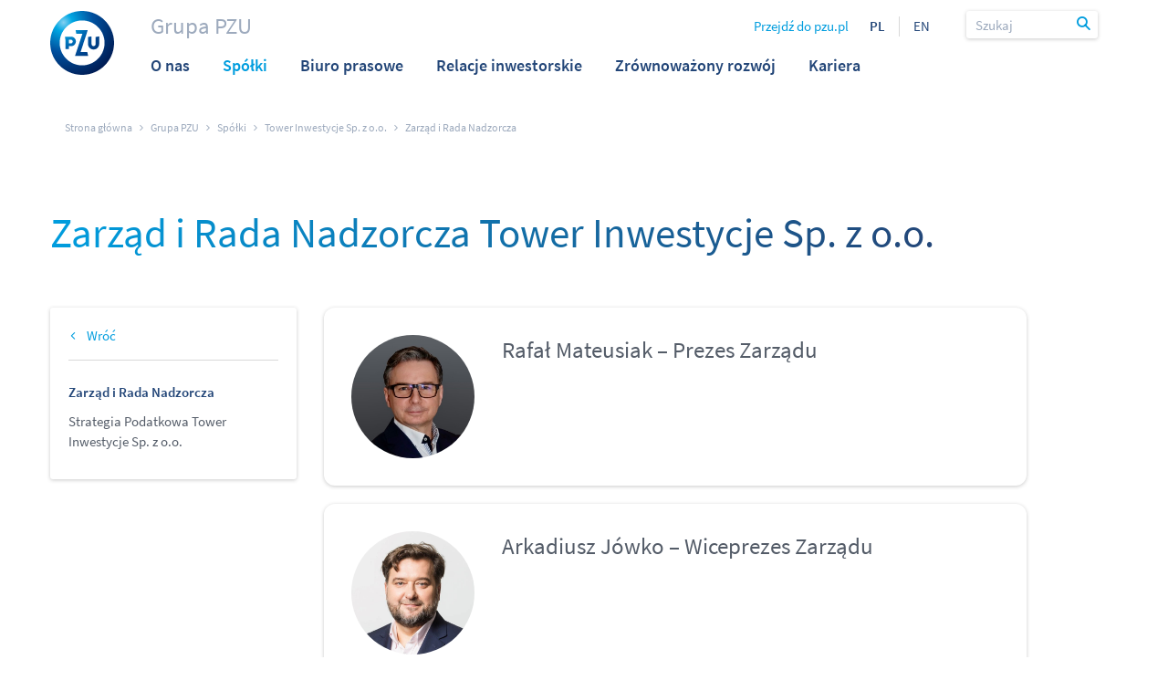

--- FILE ---
content_type: text/html;charset=UTF-8
request_url: https://www.pzu.pl/grupa-pzu/spolki/tower-inwestycje/zarzad
body_size: 9311
content:
<!DOCTYPE html>
<html data-cms="activecontent" data-client="pzu" lang="pl" data-node-id="1500082" data-area="Grupa PZU" data-page-language-versions='{"pl":"/grupa-pzu/spolki/tower-inwestycje/zarzad"}'>
  <head>
    
<script>
if (window.location.hostname !== "admin-solum.pzu.pl") {
  var script = document.createElement("script");
  script.type = "text/javascript";
  script.src = "https://cdn.consentmanager.net/delivery/autoblocking/a8da0a0601ee0.js";
  script.setAttribute("data-cmp-host", "d.delivery.consentmanager.net");
  script.setAttribute("data-cmp-cdn", "cdn.consentmanager.net");
  script.setAttribute("data-cmp-codesrc", "1");
  document.head.appendChild(script);
}

</script>    

    
    <meta http-equiv="Content-Type" content="text/html; charset=utf-8" />
    <title>Zarząd i Rada Nadzorcza Tower Inwestycje Sp. z o.o.</title>
    <meta content="index, follow" name="robots">
    <meta content="Zarząd i Rada Nadzorcza Tower Inwestycje Sp. z o.o." name="description">
    <meta content="" name="keywords">
    <meta name="viewport" content="width=device-width, initial-scale=1, maximum-scale=1, user-scalable=no">
    <link rel="icon" type="image/png" sizes="32x32" href="/_template/time20180716110759/1/util/favicon.ico">
    <link rel="apple-touch-icon" sizes="100x100" href="/_template/time20180716110759/1/util/favicon.ico">
    <link type="image/x-icon" rel="shortcut icon" href="/_template/time20180716110759/1/util/favicon.ico">
   	<link type="text/css" rel="stylesheet" href="/_cms-css/time20260112121447/scss/pzu/site-components.css" /> 
   	<link type="text/css" rel="stylesheet" href="/_template/time20240430110812/1/css/fix.css" /> 
    <link type="text/css" rel="stylesheet" href="/_template/time20260123093844/1/css/additional.css" /> 
    <link as="font" crossorigin="" rel="preload" type="font/woff2" href="/_cms-css/time20260112121447/scss/pzu/fonts/SourceSansPro-Regular.woff2"><link as="font" crossorigin="" rel="preload" type="font/woff2" href="/_cms-css/time20260112121447/scss/pzu/fonts/SourceSansPro-SemiBold.woff2"><link media="print" rel="stylesheet" type="text/css" href="/_cms-css/time20260112121447/print.css">
   	<meta property="fb:app_id" content=""><meta property="og:site_name" content="PZU"><meta property="og:title" content="Zarząd i Rada Nadzorcza Tower Inwestycje Sp. z o.o."><meta property="og:url" content="http://www.pzu.pl/grupa-pzu/spolki/tower-inwestycje/zarzad"><meta content="summary" property="twitter:card"><meta property="twitter:title" content="Zarząd i Rada Nadzorcza Tower Inwestycje Sp. z o.o."><meta itemprop="name" content="Zarząd i Rada Nadzorcza Tower Inwestycje Sp. z o.o."><meta property="og:locale" content="pl_PL"><meta content="website" property="og:type">
    <script type="text/javascript" src="/_cms-js/time20260112121447/site-head.js"></script><script type="text/javascript">epoint.fn.addEnv({"screenDescriptionXS":"Extra small screens","screenDescriptionSM":"Small screens","screenDescriptionMD":"Medium screens","screenDescriptionLG":"Large screens","screenDescriptionXL":"Extra large screens"});</script><script type="text/javascript" src="/_js_component/time20250807153905/1500047"></script><script type="text/javascript">function setupAbTestParameters(_gaq) {}</script><script type="text/javascript"> </script>
    <link rel="canonical" href="https://www.pzu.pl/grupa-pzu/spolki/tower-inwestycje/zarzad">
    <script type="text/javascript" src="/_cms-js/time20260112121447/pzu/webapp.js"></script>
    <script type="text/javascript" src="/_template/time20260112121447/1/javascript/webapp.js"></script>   
    
    

<script>
(function(ci,a){window[ci] || function(){var ef=window[ci]=function()
{return ef.q.push(arguments);}
;ef.q=[];ef.a=a||{};}();})
('ci360',{tenantId:'201297acb9000161b2d247bd'});
</script>
<script async 
	type="text/plain"
	data-efname='ci360' 
        data-cmp-src="https://execution-ci360.pzu.pl/js/ot2.min.js"
        class="cmplazyload"
        data-cmp-vendor="c46722"
	id='ob-script-async'>
</script>

    <!-- Google Tag Manager -->
<script>(function(w,d,s,l,i){w[l]=w[l]||[];w[l].push({'gtm.start':
new Date().getTime(),event:'gtm.js'});var f=d.getElementsByTagName(s)[0],
j=d.createElement(s),dl=l!='dataLayer'?'&l='+l:'';j.async=true;j.src=
'https://www.googletagmanager.com/gtm.js?id='+i+dl;f.parentNode.insertBefore(j,f);
})(window,document,'script','dataLayer','GTM-W6XVRHQ');</script>
<!-- End Google Tag Manager -->
    
 
    
</head>
<body class="" data-system-url="/grupa-pzu/spolki/tower-inwestycje/zarzad">
  <!-- Google Tag Manager (noscript) -->
<noscript><iframe src="https://www.googletagmanager.com/ns.html?id=GTM-W6XVRHQ"
height="0" width="0" style="display:none;visibility:hidden"></iframe></noscript>
<!-- End Google Tag Manager (noscript) -->
  
  
  
    <div id="content_wrapper"><header><div class="layout_element layout_section"><div class="layout_element layout_container"><div class="layout_element layout_row row "><div class="layout_element layout_column col-xs-12 col-sm-12 col-md-12 col-lg-12"><div class="layout_element component_wrapper wrapped_header" id="component_wrapper_4087645"><div class="component header notPrintable component_4087645" data-component-id="4087645" data-component-type-code="header" data-js-parameters="{
  &quot;virtual_path_present&quot; : &quot;false&quot;,
  &quot;node_url&quot; : &quot;/grupa-pzu/spolki/tower-inwestycje/zarzad&quot;
}" id="header_2_10042018"><header class="header" data-page-language-versions='{"en":"/en/grupa-pzu","pl":"/"}'>
  <div class="header__logo">
    <a href="/"><picture><img class="header__logo-img" src="/_cms-img/time20260112121447/pzu/pzu-logo.svg" alt="Strona główna PZU"></picture></a>
  </div>
  <div class="header__menu-panel">
    <div class="menu-icon-box">
      <div class="menu-icon">
      </div>
      <div class="menu-label">menu</div>
    </div>
    <div class="menus">
      <a href="/grupa-pzu" class="miniserwis">Grupa PZU</a>
      <div class="main-menu no-border"><ul class=" menu_list"><li class="node lv_0 is_first"><a class="has_second_level_component acn-ga-link" data-ga-action="O nas" data-ga-name="Menu" data-ga-uri="/grupa-pzu/spolki/tower-inwestycje/zarzad" href="/grupa-pzu/o-nas" title="O nas"><span>O nas</span></a><div class="second_level_component"><div class="menu-layer-small">
  <ul class="context  menu_list"><li class="node lv_0 is_first"><a class="acn-ga-link" data-ga-action="Struktura Grupy" data-ga-name="Menu" data-ga-uri="/grupa-pzu/spolki/tower-inwestycje/zarzad" href="/grupa-pzu/o-nas/struktura-grupy" title="Struktura Grupy"><span>Struktura Grupy</span></a></li><li class="node lv_0"><a class="acn-ga-link" data-ga-action="Aktualności" data-ga-name="Menu" data-ga-uri="/grupa-pzu/spolki/tower-inwestycje/zarzad" href="/grupa-pzu/o-nas/aktualnosci" title="Aktualności"><span>Aktualności</span></a></li><li class="node lv_0"><a class="acn-ga-link" data-ga-action="Prawo ubezpieczeniowe" data-ga-name="Menu" data-ga-uri="/grupa-pzu/spolki/tower-inwestycje/zarzad" href="/grupa-pzu/o-nas/prawo-ubezpieczeniowe" title="Prawo ubezpieczeniowe"><span>Prawo ubezpieczeniowe</span></a></li><li class="node lv_0"><a class="acn-ga-link" data-ga-action="Strefa Dostawców" data-ga-name="Menu" data-ga-uri="/grupa-pzu/spolki/tower-inwestycje/zarzad" href="/grupa-pzu/o-nas/strefa-dostawcow" title="Strefa Dostawców"><span>Strefa Dostawców</span></a></li><li class="node lv_0"><a class="acn-ga-link" data-ga-action="Postępowania Przetargowe" data-ga-name="Menu" data-ga-uri="/grupa-pzu/spolki/tower-inwestycje/zarzad" href="/grupa-pzu/o-nas/postepowania-przetargowe" title="Postępowania Przetargowe"><span>Postępowania Przetargowe</span></a></li><li class="node lv_0"><a class="acn-ga-link" data-ga-action="Kultura Compliance PZU" data-ga-name="Menu" data-ga-uri="/grupa-pzu/spolki/tower-inwestycje/zarzad" href="/grupa-pzu/o-nas/kultura-compliance-pzu" title="Kultura Compliance PZU"><span>Kultura Compliance PZU</span></a></li><li class="node lv_0"><a class="acn-ga-link" data-ga-action="Informacja o realizowanej strategii podatkowej Podatkowej Grupy Kapitałowej PZU" data-ga-name="Menu" data-ga-uri="/grupa-pzu/spolki/tower-inwestycje/zarzad" href="/grupa-pzu/o-nas/informacja-o-realizowanej-strategii-podatkowej" title="Informacja o realizowanej strategii podatkowej Podatkowej Grupy Kapitałowej PZU"><span>Informacja o realizowanej strategii podatkowej Podatkowej Grupy Kapitałowej PZU</span></a></li><li class="node lv_0"><a class="acn-ga-link" data-ga-action="Inne informacje" data-ga-name="Menu" data-ga-uri="/grupa-pzu/spolki/tower-inwestycje/zarzad" href="/grupa-pzu/o-nas/inne-informacje" title="Inne informacje"><span>Inne informacje</span></a></li><li class="node lv_0 is_last"><a class="acn-ga-link" data-ga-action="Prosty język" data-ga-name="Menu" data-ga-uri="/grupa-pzu/spolki/tower-inwestycje/zarzad" href="/grupa-pzu/o-nas/prosty-jezyk" title="Prosty język"><span>Prosty język</span></a></li></ul>
</div></div></li><li class="node lv_0 active_node"><a class="has_second_level_component acn-ga-link" data-ga-action="Spółki" data-ga-name="Menu" data-ga-uri="/grupa-pzu/spolki/tower-inwestycje/zarzad" href="/grupa-pzu/spolki" title="Spółki"><span>Spółki</span></a><div class="second_level_component"><div class="menu-layer-small">
  <ul class="context  menu_list"><li class="node lv_0 is_first"><a class="acn-ga-link" data-ga-action="PZU SA" data-ga-name="Menu" data-ga-uri="/grupa-pzu/spolki/tower-inwestycje/zarzad" href="/grupa-pzu/spolki/pzu-sa" title="PZU SA"><span>PZU SA</span></a></li><li class="node lv_0"><a class="acn-ga-link" data-ga-action="PZU Życie SA" data-ga-name="Menu" data-ga-uri="/grupa-pzu/spolki/tower-inwestycje/zarzad" href="/grupa-pzu/spolki/pzu-zycie" title="PZU Życie SA"><span>PZU Życie SA</span></a></li><li class="node lv_0"><a class="acn-ga-link" data-ga-action="PZU Zdrowie SA" data-ga-name="Menu" data-ga-uri="/grupa-pzu/spolki/tower-inwestycje/zarzad" href="/grupa-pzu/spolki/pzu-zdrowie" title="PZU Zdrowie SA"><span>PZU Zdrowie SA</span></a></li><li class="node lv_0"><a class="acn-ga-link" data-ga-action="PZU Pomoc SA" data-ga-name="Menu" data-ga-uri="/grupa-pzu/spolki/tower-inwestycje/zarzad" href="/grupa-pzu/spolki/pzu-pomoc" title="PZU Pomoc SA"><span>PZU Pomoc SA</span></a></li><li class="node lv_0"><a class="acn-ga-link" data-ga-action="PTE PZU SA" data-ga-name="Menu" data-ga-uri="/grupa-pzu/spolki/tower-inwestycje/zarzad" href="/grupa-pzu/spolki/pte-pzu" title="PTE PZU SA"><span>PTE PZU SA</span></a></li><li class="node lv_0"><a class="acn-ga-link" data-ga-action="TFI PZU SA" data-ga-name="Menu" data-ga-uri="/grupa-pzu/spolki/tower-inwestycje/zarzad" href="/grupa-pzu/spolki/tfi-pzu" title="TFI PZU SA"><span>TFI PZU SA</span></a></li><li class="node lv_0"><a class="acn-ga-link" data-ga-action="TUW PZUW" data-ga-name="Menu" data-ga-uri="/grupa-pzu/spolki/tower-inwestycje/zarzad" href="/grupa-pzu/spolki/tuw-pzuw" title="TUW PZUW"><span>TUW PZUW</span></a></li><li class="node lv_0"><a class="acn-ga-link" data-ga-action="PZU LAB SA" data-ga-name="Menu" data-ga-uri="/grupa-pzu/spolki/tower-inwestycje/zarzad" href="/grupa-pzu/spolki/pzu-lab" title="PZU LAB SA"><span>PZU LAB SA</span></a></li><li class="node lv_0"><a class="acn-ga-link" data-ga-action="Fundacja PZU" data-ga-name="Menu" data-ga-uri="/grupa-pzu/spolki/tower-inwestycje/zarzad" href="/grupa-pzu/spolki/fundacja-pzu" title="Fundacja PZU"><span>Fundacja PZU</span></a></li><li class="node lv_0 active_node"><a class="acn-ga-link" data-ga-action="Tower Inwestycje Sp. z o.o." data-ga-name="Menu" data-ga-uri="/grupa-pzu/spolki/tower-inwestycje/zarzad" href="/grupa-pzu/spolki/tower-inwestycje" title="Tower Inwestycje Sp. z o.o."><span>Tower Inwestycje Sp. z o.o.</span></a></li><li class="node lv_0"><a class="acn-ga-link" data-ga-action="PZU Tech S.A." data-ga-name="Menu" data-ga-uri="/grupa-pzu/spolki/tower-inwestycje/zarzad" href="/grupa-pzu/spolki/pzu-tech-sa" title="PZU Tech S.A."><span>PZU Tech S.A.</span></a></li><li class="node lv_0"><a class="acn-ga-link" data-ga-action="PZU Centrum Operacji SA" data-ga-name="Menu" data-ga-uri="/grupa-pzu/spolki/tower-inwestycje/zarzad" href="/grupa-pzu/spolki/pzu-centrumoperacji" title="PZU Centrum Operacji SA"><span>PZU Centrum Operacji SA</span></a></li><li class="node lv_0"><a class="acn-ga-link" data-ga-action="Omicron BIS SA" data-ga-name="Menu" data-ga-uri="/grupa-pzu/spolki/tower-inwestycje/zarzad" href="/grupa-pzu/spolki/omicron" title="Omicron BIS SA"><span>Omicron BIS SA</span></a></li><li class="node lv_0 is_last"><a class="acn-ga-link" data-ga-action="PZU Projekt 01 SA" data-ga-name="Menu" data-ga-uri="/grupa-pzu/spolki/tower-inwestycje/zarzad" href="/grupa-pzu/spolki/pzu-projekt-01-sa" title="PZU Projekt 01 SA"><span>PZU Projekt 01 SA</span></a></li></ul>
</div></div></li><li class="node lv_0"><a class="acn-ga-link" data-ga-action="Biuro prasowe" data-ga-name="Menu" data-ga-uri="/grupa-pzu/spolki/tower-inwestycje/zarzad" href="/grupa-pzu/biuro-prasowe" title="Biuro prasowe"><span>Biuro prasowe</span></a></li><li class="node lv_0"><a class="acn-ga-link" data-ga-action="Relacje inwestorskie" data-ga-name="Menu" data-ga-uri="/grupa-pzu/spolki/tower-inwestycje/zarzad" href="/grupa-pzu/relacje-inwestorskie" title="Relacje inwestorskie"><span>Relacje inwestorskie</span></a></li><li class="node lv_0"><a class="acn-ga-link" data-ga-action="Zrównoważony rozwój" data-ga-name="Menu" data-ga-uri="/grupa-pzu/spolki/tower-inwestycje/zarzad" href="/grupa-pzu/zrownowazony-rozwoj" title="Zrównoważony rozwój"><span>Zrównoważony rozwój</span></a></li><li class="node lv_0 is_last"><a class="acn-ga-link" data-ga-action="Kariera" data-ga-name="Menu" data-ga-uri="/grupa-pzu/spolki/tower-inwestycje/zarzad" href="/grupa-pzu/kariera" title="Kariera"><span>Kariera</span></a></li></ul></div>
      <div class="mobile-menu" aria-hidden="true">
          <div class="go-to-site-mobile">
            <a href="/dla-ciebie-i-rodziny">Przejdź do pzu.pl</a>
            <ul class="lang-switch">
              <li><span>PL</span></li>
              <li><a class="en" href="#">EN</a></li>
            </ul>
          </div>
          <p class="mobile-menu__item has-children"><span>Grupa PZU</span></p>
          <div class="second-level"><ul class=" menu_list"><li class="node lv_0 is_first"><a class="acn-ga-link" data-ga-action="Wszystko" data-ga-name="Menu" data-ga-uri="/grupa-pzu/spolki/tower-inwestycje/zarzad" href="#grupa-pzu" title="Wszystko"><span>Wszystko</span></a></li><li class="node lv_0"><a class="acn-ga-link" data-ga-action="Struktura Grupy" data-ga-name="Menu" data-ga-uri="/grupa-pzu/spolki/tower-inwestycje/zarzad" href="/grupa-pzu/o-nas/struktura-grupy" title="Struktura Grupy"><span>Struktura Grupy</span></a></li><li class="node lv_0"><a class="acn-ga-link" data-ga-action="Aktualności" data-ga-name="Menu" data-ga-uri="/grupa-pzu/spolki/tower-inwestycje/zarzad" href="/grupa-pzu/o-nas/aktualnosci" title="Aktualności"><span>Aktualności</span></a></li><li class="node lv_0"><a class="acn-ga-link" data-ga-action="Prawo ubezpieczeniowe" data-ga-name="Menu" data-ga-uri="/grupa-pzu/spolki/tower-inwestycje/zarzad" href="/grupa-pzu/o-nas/prawo-ubezpieczeniowe" title="Prawo ubezpieczeniowe"><span>Prawo ubezpieczeniowe</span></a></li><li class="node lv_0"><a class="acn-ga-link" data-ga-action="Strefa dostawców" data-ga-name="Menu" data-ga-uri="/grupa-pzu/spolki/tower-inwestycje/zarzad" href="/grupa-pzu/o-nas/strefa-dostawcow" title="Strefa dostawców"><span>Strefa dostawców</span></a></li><li class="node lv_0"><a class="acn-ga-link" data-ga-action="Postępowania przetargowe" data-ga-name="Menu" data-ga-uri="/grupa-pzu/spolki/tower-inwestycje/zarzad" href="/grupa-pzu/o-nas/postepowania-przetargowe" title="Postępowania przetargowe"><span>Postępowania przetargowe</span></a></li><li class="node lv_0"><a class="has_second_level_component acn-ga-link" data-ga-action="Kultura compliance PZU" data-ga-name="Menu" data-ga-uri="/grupa-pzu/spolki/tower-inwestycje/zarzad" href="#kultura-compliance-pzu" title="Kultura compliance PZU"><span>Kultura compliance PZU</span></a><div class="second_level_component"><span class="return-button">Wróć</span>
<ul class="context  menu_list"></ul></div></li><li class="node lv_0"><a class="acn-ga-link" data-ga-action="Informacja o realizowanej strategii podatkowej Grupy Kapitałowej PZU" data-ga-name="Menu" data-ga-uri="/grupa-pzu/spolki/tower-inwestycje/zarzad" href="#informacja-o-realizowanej-strategii-podatkowej" title="Informacja o realizowanej strategii podatkowej Grupy Kapitałowej PZU"><span>Informacja o realizowanej strategii podatkowej Grupy Kapitałowej PZU</span></a></li><li class="node lv_0"><a class="acn-ga-link" data-ga-action="Inne informacje" data-ga-name="Menu" data-ga-uri="/grupa-pzu/spolki/tower-inwestycje/zarzad" href="/grupa-pzu/o-nas/inne-informacje" title="Inne informacje"><span>Inne informacje</span></a></li><li class="node lv_0 is_last"><a class="acn-ga-link" data-ga-action="Prosty język" data-ga-name="Menu" data-ga-uri="/grupa-pzu/spolki/tower-inwestycje/zarzad" href="/grupa-pzu/o-nas/prosty-jezyk" title="Prosty język"><span>Prosty język</span></a></li></ul></div>
          <p class="mobile-menu__item has-children"><span>Spółki</span></p>
          <div class="second-level"><ul class=" menu_list"><li class="node lv_0 is_first"><a class="acn-ga-link" data-ga-action="Wszystkie" data-ga-name="Menu" data-ga-uri="/grupa-pzu/spolki/tower-inwestycje/zarzad" href="/grupa-pzu/spolki" title="Wszystkie"><span>Wszystkie</span></a></li><li class="node lv_0"><a class="has_second_level_component acn-ga-link" data-ga-action="PZU SA" data-ga-name="Menu" data-ga-uri="/grupa-pzu/spolki/tower-inwestycje/zarzad" href="#pzu-sa" title="PZU SA"><span>PZU SA</span></a><div class="second_level_component"><span class="return-button">Wróć</span>
<ul class="context  menu_list"><li class="node lv_0 is_first is_last"><a class="has_children acn-ga-link" data-ga-action="PZU SA" data-ga-name="Menu" data-ga-uri="/grupa-pzu/spolki/tower-inwestycje/zarzad" href="/grupa-pzu/spolki/pzu-sa" title="PZU SA"><span>PZU SA</span></a><ul class="tree_lv_0"><li class="node lv_0 is_first"><a class="acn-ga-link" data-ga-action="Zarząd i Rada Nadzorcza" data-ga-name="Menu" data-ga-uri="/grupa-pzu/spolki/tower-inwestycje/zarzad" href="/grupa-pzu/spolki/pzu-sa/zarzad" title="Zarząd i Rada Nadzorcza"><span>Zarząd i Rada Nadzorcza</span></a></li><li class="node lv_0"><a class="acn-ga-link" data-ga-action="Statut" data-ga-name="Menu" data-ga-uri="/grupa-pzu/spolki/tower-inwestycje/zarzad" href="/grupa-pzu/spolki/pzu-sa/statut" title="Statut"><span>Statut</span></a></li><li class="node lv_0"><a class="acn-ga-link" data-ga-action="Zasady ładu korporacyjnego" data-ga-name="Menu" data-ga-uri="/grupa-pzu/spolki/tower-inwestycje/zarzad" href="/grupa-pzu/spolki/pzu-sa/zasady-ladu-korporacyjnego" title="Zasady ładu korporacyjnego"><span>Zasady ładu korporacyjnego</span></a></li><li class="node lv_0"><a class="acn-ga-link" data-ga-action="Partnerstwo strategiczne PZU SA" data-ga-name="Menu" data-ga-uri="/grupa-pzu/spolki/tower-inwestycje/zarzad" href="/grupa-pzu/spolki/pzu-sa/partnerstwo-strategiczne" title="Partnerstwo strategiczne PZU SA"><span>Partnerstwo strategiczne PZU SA</span></a></li><li class="node lv_0"><a class="acn-ga-link" data-ga-action="MiFID" data-ga-name="Menu" data-ga-uri="/grupa-pzu/spolki/tower-inwestycje/zarzad" href="/grupa-pzu/spolki/pzu-sa/mifid" title="MiFID"><span>MiFID</span></a></li><li class="node lv_0"><a class="acn-ga-link" data-ga-action="Informacja administratora danych osobowych" data-ga-name="Menu" data-ga-uri="/grupa-pzu/spolki/tower-inwestycje/zarzad" href="/grupa-pzu/spolki/pzu-sa/informacja-danych-osobowych" title="Informacja administratora danych osobowych"><span>Informacja administratora danych osobowych</span></a></li><li class="node lv_0 is_last"><a class="acn-ga-link" data-ga-action="Ogłoszenie o postępowaniu kwalifikacyjnym" data-ga-name="Menu" data-ga-uri="/grupa-pzu/spolki/tower-inwestycje/zarzad" href="/grupa-pzu/spolki/pzu-sa/ogloszenie-o-postepowaniu-kwalifikacyjnym" title="Ogłoszenie o postępowaniu kwalifikacyjnym"><span>Ogłoszenie o postępowaniu kwalifikacyjnym</span></a></li></ul></li></ul></div></li><li class="node lv_0"><a class="has_second_level_component acn-ga-link" data-ga-action="PZU Życie SA" data-ga-name="Menu" data-ga-uri="/grupa-pzu/spolki/tower-inwestycje/zarzad" href="#pzu-zycie" title="PZU Życie SA"><span>PZU Życie SA</span></a><div class="second_level_component"><span class="return-button">Wróć</span>
<ul class="context  menu_list"><li class="node lv_0 is_first is_last"><a class="has_children acn-ga-link" data-ga-action="PZU Życie SA" data-ga-name="Menu" data-ga-uri="/grupa-pzu/spolki/tower-inwestycje/zarzad" href="/grupa-pzu/spolki/pzu-zycie" title="PZU Życie SA"><span>PZU Życie SA</span></a><ul class="tree_lv_0"><li class="node lv_0 is_first"><a class="acn-ga-link" data-ga-action="Zarząd i Rada Nadzorcza" data-ga-name="Menu" data-ga-uri="/grupa-pzu/spolki/tower-inwestycje/zarzad" href="/grupa-pzu/spolki/pzu-zycie/zarzad" title="Zarząd i Rada Nadzorcza"><span>Zarząd i Rada Nadzorcza</span></a></li><li class="node lv_0"><a class="acn-ga-link" data-ga-action="Statut" data-ga-name="Menu" data-ga-uri="/grupa-pzu/spolki/tower-inwestycje/zarzad" href="/grupa-pzu/spolki/pzu-zycie/statut" title="Statut"><span>Statut</span></a></li><li class="node lv_0"><a class="acn-ga-link" data-ga-action="Informacje finansowe" data-ga-name="Menu" data-ga-uri="/grupa-pzu/spolki/tower-inwestycje/zarzad" href="/grupa-pzu/spolki/pzu-zycie/informacje-finansowe" title="Informacje finansowe"><span>Informacje finansowe</span></a></li><li class="node lv_0"><a class="acn-ga-link" data-ga-action="Zasady ładu korporacyjnego" data-ga-name="Menu" data-ga-uri="/grupa-pzu/spolki/tower-inwestycje/zarzad" href="/grupa-pzu/spolki/pzu-zycie/zasady-ladu-korporacyjnego" title="Zasady ładu korporacyjnego"><span>Zasady ładu korporacyjnego</span></a></li><li class="node lv_0"><a class="acn-ga-link" data-ga-action="Partnerstwo strategiczne PZU Życie SA" data-ga-name="Menu" data-ga-uri="/grupa-pzu/spolki/tower-inwestycje/zarzad" href="/grupa-pzu/spolki/pzu-zycie/partnerstwo-strategiczne" title="Partnerstwo strategiczne PZU Życie SA"><span>Partnerstwo strategiczne PZU Życie SA</span></a></li><li class="node lv_0"><a class="acn-ga-link" data-ga-action="MiFID" data-ga-name="Menu" data-ga-uri="/grupa-pzu/spolki/tower-inwestycje/zarzad" href="/grupa-pzu/spolki/pzu-zycie/mifid" title="MiFID"><span>MiFID</span></a></li><li class="node lv_0"><a class="acn-ga-link" data-ga-action="FATCA/CRS" data-ga-name="Menu" data-ga-uri="/grupa-pzu/spolki/tower-inwestycje/zarzad" href="/grupa-pzu/spolki/pzu-zycie/fatca" title="FATCA/CRS"><span>FATCA&#x2F;CRS</span></a></li><li class="node lv_0"><a class="acn-ga-link" data-ga-action="Polityka zaangażowania PZU Życie SA" data-ga-name="Menu" data-ga-uri="/grupa-pzu/spolki/tower-inwestycje/zarzad" href="/grupa-pzu/spolki/pzu-zycie/polityka-zaangazowania-pzu-zycie-sa" title="Polityka zaangażowania PZU Życie SA"><span>Polityka zaangażowania PZU Życie SA</span></a></li><li class="node lv_0"><a class="acn-ga-link" data-ga-action="Informacja administratora danych osobowych" data-ga-name="Menu" data-ga-uri="/grupa-pzu/spolki/tower-inwestycje/zarzad" href="/grupa-pzu/spolki/pzu-zycie/informacja-danych-osobowych" title="Informacja administratora danych osobowych"><span>Informacja administratora danych osobowych</span></a></li><li class="node lv_0"><a class="acn-ga-link" data-ga-action="Komunikacja z akcjonariuszami PZU Życie SA" data-ga-name="Menu" data-ga-uri="/grupa-pzu/spolki/tower-inwestycje/zarzad" href="/grupa-pzu/spolki/pzu-zycie/komunikacja-z-akcjonariuszami" title="Komunikacja z akcjonariuszami PZU Życie SA"><span>Komunikacja z akcjonariuszami PZU Życie SA</span></a></li><li class="node lv_0 is_last"><a class="acn-ga-link" data-ga-action="Ujawnienia SFDR" data-ga-name="Menu" data-ga-uri="/grupa-pzu/spolki/tower-inwestycje/zarzad" href="/grupa-pzu/spolki/pzu-zycie/ujawnienia-sfdr" title="Ujawnienia SFDR"><span>Ujawnienia SFDR</span></a></li></ul></li></ul></div></li><li class="node lv_0"><a class="has_second_level_component acn-ga-link" data-ga-action="PZU Zdrowie SA" data-ga-name="Menu" data-ga-uri="/grupa-pzu/spolki/tower-inwestycje/zarzad" href="#pzu-zdrowie" title="PZU Zdrowie SA"><span>PZU Zdrowie SA</span></a><div class="second_level_component"><span class="return-button">Wróć</span>
<ul class="context  menu_list"><li class="node lv_0 is_first is_last"><a class="has_children acn-ga-link" data-ga-action="PZU Zdrowie SA" data-ga-name="Menu" data-ga-uri="/grupa-pzu/spolki/tower-inwestycje/zarzad" href="/grupa-pzu/spolki/pzu-zdrowie" title="PZU Zdrowie SA"><span>PZU Zdrowie SA</span></a><ul class="tree_lv_0"><li class="node lv_0 is_first"><a class="acn-ga-link" data-ga-action="Zarząd i Rada Nadzorcza PZU Zdrowie SA" data-ga-name="Menu" data-ga-uri="/grupa-pzu/spolki/tower-inwestycje/zarzad" href="/grupa-pzu/spolki/pzu-zdrowie/zarzad" title="Zarząd i Rada Nadzorcza PZU Zdrowie SA"><span>Zarząd i Rada Nadzorcza PZU Zdrowie SA</span></a></li><li class="node lv_0 is_last"><a class="acn-ga-link" data-ga-action="Informacje o przetwarzaniu danych osobowych" data-ga-name="Menu" data-ga-uri="/grupa-pzu/spolki/tower-inwestycje/zarzad" href="/grupa-pzu/spolki/pzu-zdrowie/informacje-o-przetwarzaniu-danych-osobowych" title="Informacje o przetwarzaniu danych osobowych"><span>Informacje o przetwarzaniu danych osobowych</span></a></li></ul></li></ul></div></li><li class="node lv_0"><a class="has_second_level_component acn-ga-link" data-ga-action="PZU Pomoc SA" data-ga-name="Menu" data-ga-uri="/grupa-pzu/spolki/tower-inwestycje/zarzad" href="#pzu-pomoc" title="PZU Pomoc SA"><span>PZU Pomoc SA</span></a><div class="second_level_component"><span class="return-button">Wróć</span>
<ul class="context  menu_list"><li class="node lv_0 is_first is_last"><a class="has_children acn-ga-link" data-ga-action="PZU Pomoc SA" data-ga-name="Menu" data-ga-uri="/grupa-pzu/spolki/tower-inwestycje/zarzad" href="/grupa-pzu/spolki/pzu-pomoc" title="PZU Pomoc SA"><span>PZU Pomoc SA</span></a><ul class="tree_lv_0"><li class="node lv_0 is_first"><a class="acn-ga-link" data-ga-action="Zarząd i Rada Nadzorcza" data-ga-name="Menu" data-ga-uri="/grupa-pzu/spolki/tower-inwestycje/zarzad" href="/grupa-pzu/spolki/pzu-pomoc/zarzad" title="Zarząd i Rada Nadzorcza"><span>Zarząd i Rada Nadzorcza</span></a></li><li class="node lv_0"><a class="acn-ga-link" data-ga-action="Klub PZU Pomoc w Życiu" data-ga-name="Menu" data-ga-uri="/grupa-pzu/spolki/tower-inwestycje/zarzad" href="/grupa-pzu/spolki/pzu-pomoc/klub-pzu-pomoc-w-zyciu" title="Klub PZU Pomoc w Życiu"><span>Klub PZU Pomoc w Życiu</span></a></li><li class="node lv_0"><a class="acn-ga-link" data-ga-action="Program ING Concierge" data-ga-name="Menu" data-ga-uri="/grupa-pzu/spolki/tower-inwestycje/zarzad" href="/grupa-pzu/spolki/pzu-pomoc/program-ing-concierge" title="Program ING Concierge"><span>Program ING Concierge</span></a></li><li class="node lv_0"><a class="acn-ga-link" data-ga-action="Współpraca z Klubem PZU Pomoc w Życiu" data-ga-name="Menu" data-ga-uri="/grupa-pzu/spolki/tower-inwestycje/zarzad" href="/grupa-pzu/spolki/pzu-pomoc/zostan-partnerem-pzu-pomoc" title="Współpraca z Klubem PZU Pomoc w Życiu"><span>Współpraca z Klubem PZU Pomoc w Życiu</span></a></li><li class="node lv_0"><a class="acn-ga-link" data-ga-action="Adwokaci i Radcy Prawni" data-ga-name="Menu" data-ga-uri="/grupa-pzu/spolki/tower-inwestycje/zarzad" href="/grupa-pzu/spolki/pzu-pomoc/adwokaci-i-radcy-prawni" title="Adwokaci i Radcy Prawni"><span>Adwokaci i Radcy Prawni</span></a></li><li class="node lv_0"><a class="acn-ga-link" data-ga-action="Platforma Pomoc Online" data-ga-name="Menu" data-ga-uri="/grupa-pzu/spolki/tower-inwestycje/zarzad" href="/grupa-pzu/spolki/pzu-pomoc/platforma-pomoc-online" title="Platforma Pomoc Online"><span>Platforma Pomoc Online</span></a></li><li class="node lv_0"><a class="acn-ga-link" data-ga-action="Informacja o przetwarzaniu danych osobowych" data-ga-name="Menu" data-ga-uri="/grupa-pzu/spolki/tower-inwestycje/zarzad" href="/grupa-pzu/spolki/pzu-pomoc/informacja-o-przetwarzaniu-danych-osobowych" title="Informacja o przetwarzaniu danych osobowych"><span>Informacja o przetwarzaniu danych osobowych</span></a></li><li class="node lv_0 is_last"><a class="acn-ga-link" data-ga-action="Ogłoszenie o postępowaniu kwalifikacyjnym" data-ga-name="Menu" data-ga-uri="/grupa-pzu/spolki/tower-inwestycje/zarzad" href="/grupa-pzu/spolki/pzu-pomoc/ogloszenie-o-postepowaniu-kwalifikacyjnym" title="Ogłoszenie o postępowaniu kwalifikacyjnym"><span>Ogłoszenie o postępowaniu kwalifikacyjnym</span></a></li></ul></li></ul></div></li><li class="node lv_0"><a class="has_second_level_component acn-ga-link" data-ga-action="PTE PZU SA" data-ga-name="Menu" data-ga-uri="/grupa-pzu/spolki/tower-inwestycje/zarzad" href="#pte-pzu" title="PTE PZU SA"><span>PTE PZU SA</span></a><div class="second_level_component"><span class="return-button">Wróć</span>
<ul class="context  menu_list"><li class="node lv_0 is_first is_last"><a class="has_children acn-ga-link" data-ga-action="PTE PZU SA" data-ga-name="Menu" data-ga-uri="/grupa-pzu/spolki/tower-inwestycje/zarzad" href="/grupa-pzu/spolki/pte-pzu" title="PTE PZU SA"><span>PTE PZU SA</span></a><ul class="tree_lv_0"><li class="node lv_0 is_first"><a class="acn-ga-link" data-ga-action="Zarząd i Rada Nadzorcza" data-ga-name="Menu" data-ga-uri="/grupa-pzu/spolki/tower-inwestycje/zarzad" href="/grupa-pzu/spolki/pte-pzu/zarzad" title="Zarząd i Rada Nadzorcza"><span>Zarząd i Rada Nadzorcza</span></a></li><li class="node lv_0"><a class="acn-ga-link" data-ga-action="Statut" data-ga-name="Menu" data-ga-uri="/grupa-pzu/spolki/tower-inwestycje/zarzad" href="/grupa-pzu/spolki/pte-pzu/statut" title="Statut"><span>Statut</span></a></li><li class="node lv_0"><a class="acn-ga-link" data-ga-action="Zasady ładu korporacyjnego dla instytucji nadzorowanych" data-ga-name="Menu" data-ga-uri="/grupa-pzu/spolki/tower-inwestycje/zarzad" href="/grupa-pzu/spolki/pte-pzu/zasady-ladu-korporacyjnego" title="Zasady ładu korporacyjnego dla instytucji nadzorowanych"><span>Zasady ładu korporacyjnego dla instytucji nadzorowanych</span></a></li><li class="node lv_0"><a class="acn-ga-link" data-ga-action="Struktura organizacyjna PTE PZU SA" data-ga-name="Menu" data-ga-uri="/grupa-pzu/spolki/tower-inwestycje/zarzad" href="/grupa-pzu/spolki/pte-pzu/struktura-organizacyjna" title="Struktura organizacyjna PTE PZU SA"><span>Struktura organizacyjna PTE PZU SA</span></a></li><li class="node lv_0"><a class="acn-ga-link" data-ga-action="Archiwum aktualności" data-ga-name="Menu" data-ga-uri="/grupa-pzu/spolki/tower-inwestycje/zarzad" href="/grupa-pzu/spolki/pte-pzu/archiwum-aktualnosci" title="Archiwum aktualności"><span>Archiwum aktualności</span></a></li><li class="node lv_0"><a class="acn-ga-link" data-ga-action="Informacje o przetwarzaniu danych osobowych" data-ga-name="Menu" data-ga-uri="/grupa-pzu/spolki/tower-inwestycje/zarzad" href="/grupa-pzu/spolki/pte-pzu/informacje-o-przetwarzaniu-danych-osobowych" title="Informacje o przetwarzaniu danych osobowych"><span>Informacje o przetwarzaniu danych osobowych</span></a></li><li class="node lv_0"><a class="acn-ga-link" data-ga-action="Agent Transferowy" data-ga-name="Menu" data-ga-uri="/grupa-pzu/spolki/tower-inwestycje/zarzad" href="/grupa-pzu/spolki/pte-pzu/agent-transferowy" title="Agent Transferowy"><span>Agent Transferowy</span></a></li><li class="node lv_0"><a class="acn-ga-link" data-ga-action="Dla Agentów" data-ga-name="Menu" data-ga-uri="/grupa-pzu/spolki/tower-inwestycje/zarzad" href="/grupa-pzu/spolki/pte-pzu/dla-agentow" title="Dla Agentów"><span>Dla Agentów</span></a></li><li class="node lv_0"><a class="acn-ga-link" data-ga-action="Ujawnienia SFDR" data-ga-name="Menu" data-ga-uri="/grupa-pzu/spolki/tower-inwestycje/zarzad" href="/grupa-pzu/spolki/pte-pzu/ujawnienia-sfdr" title="Ujawnienia SFDR"><span>Ujawnienia SFDR</span></a></li><li class="node lv_0"><a class="acn-ga-link" data-ga-action="Informacja o realizowanej strategii podatkowej PTE PZU SA" data-ga-name="Menu" data-ga-uri="/grupa-pzu/spolki/tower-inwestycje/zarzad" href="/grupa-pzu/spolki/pte-pzu/informacja-o-realizowanej-strategii-podatkowej" title="Informacja o realizowanej strategii podatkowej PTE PZU SA"><span>Informacja o realizowanej strategii podatkowej PTE PZU SA</span></a></li><li class="node lv_0"><a class="acn-ga-link" data-ga-action="Procedura Zgłaszania Naruszeń w PTE PZU" data-ga-name="Menu" data-ga-uri="/grupa-pzu/spolki/tower-inwestycje/zarzad" href="/grupa-pzu/spolki/pte-pzu/procedura-zglaszania-naruszen-w-pte-pzu" title="Procedura Zgłaszania Naruszeń w PTE PZU"><span>Procedura Zgłaszania Naruszeń w PTE PZU</span></a></li><li class="node lv_0"><a class="acn-ga-link" data-ga-action="Dbamy o Twoje bezpieczeństwo w cyberprzestrzeni" data-ga-name="Menu" data-ga-uri="/grupa-pzu/spolki/tower-inwestycje/zarzad" href="/grupa-pzu/spolki/pte-pzu/dbamy-o-twoje-bezpieczenstwo-w-cyberprzestrzeni" title="Dbamy o Twoje bezpieczeństwo w cyberprzestrzeni"><span>Dbamy o Twoje bezpieczeństwo w cyberprzestrzeni</span></a></li><li class="node lv_0 is_last"><a class="acn-ga-link" data-ga-action="Jesteś inwestorem, bo pozwalasz swoim oszczędnościom pracować" data-ga-name="Menu" data-ga-uri="/grupa-pzu/spolki/tower-inwestycje/zarzad" href="/grupa-pzu/spolki/pte-pzu/kampania-edukacyjna-jestes-inwestorem" title="Jesteś inwestorem, bo pozwalasz swoim oszczędnościom pracować"><span>Jesteś inwestorem, bo pozwalasz swoim oszczędnościom pracować</span></a></li></ul></li></ul></div></li><li class="node lv_0"><a class="has_second_level_component acn-ga-link" data-ga-action="TFI PZU SA" data-ga-name="Menu" data-ga-uri="/grupa-pzu/spolki/tower-inwestycje/zarzad" href="#tfi-pzu" title="TFI PZU SA"><span>TFI PZU SA</span></a><div class="second_level_component"><span class="return-button">Wróć</span>
<ul class="context  menu_list"><li class="node lv_0 is_first is_last"><a class="has_children acn-ga-link" data-ga-action="TFI PZU SA" data-ga-name="Menu" data-ga-uri="/grupa-pzu/spolki/tower-inwestycje/zarzad" href="/grupa-pzu/spolki/tfi-pzu" title="TFI PZU SA"><span>TFI PZU SA</span></a><ul class="tree_lv_0"><li class="node lv_0 is_first"><a class="acn-ga-link" data-ga-action="Zarząd i Rada Nadzorcza" data-ga-name="Menu" data-ga-uri="/grupa-pzu/spolki/tower-inwestycje/zarzad" href="/grupa-pzu/spolki/tfi-pzu/zarzad" title="Zarząd i Rada Nadzorcza"><span>Zarząd i Rada Nadzorcza</span></a></li><li class="node lv_0"><a class="acn-ga-link" data-ga-action="Informacja prawna" data-ga-name="Menu" data-ga-uri="/grupa-pzu/spolki/tower-inwestycje/zarzad" href="/grupa-pzu/spolki/tfi-pzu/informacja-prawna" title="Informacja prawna"><span>Informacja prawna</span></a></li><li class="node lv_0"><a class="acn-ga-link" data-ga-action="Zasady ładu korporacyjnego" data-ga-name="Menu" data-ga-uri="/grupa-pzu/spolki/tower-inwestycje/zarzad" href="/grupa-pzu/spolki/tfi-pzu/zasady-ladu-korporacyjnego" title="Zasady ładu korporacyjnego"><span>Zasady ładu korporacyjnego</span></a></li><li class="node lv_0"><a class="acn-ga-link" data-ga-action="Podmioty współpracujące z TFI PZU SA" data-ga-name="Menu" data-ga-uri="/grupa-pzu/spolki/tower-inwestycje/zarzad" href="/grupa-pzu/spolki/tfi-pzu/podmioty-wpolpracujace" title="Podmioty współpracujące z TFI PZU SA"><span>Podmioty współpracujące z TFI PZU SA</span></a></li><li class="node lv_0"><a class="acn-ga-link" data-ga-action="Nagrody i wyróżnienia" data-ga-name="Menu" data-ga-uri="/grupa-pzu/spolki/tower-inwestycje/zarzad" href="/grupa-pzu/spolki/tfi-pzu/nagrody-i-wyroznienia" title="Nagrody i wyróżnienia"><span>Nagrody i wyróżnienia</span></a></li><li class="node lv_0"><a class="acn-ga-link" data-ga-action="MiFID" data-ga-name="Menu" data-ga-uri="/grupa-pzu/spolki/tower-inwestycje/zarzad" href="/grupa-pzu/spolki/tfi-pzu/mifid" title="MiFID"><span>MiFID</span></a></li><li class="node lv_0"><a class="acn-ga-link" data-ga-action="Informacje o przetwarzaniu danych osobowych" data-ga-name="Menu" data-ga-uri="/grupa-pzu/spolki/tower-inwestycje/zarzad" href="/grupa-pzu/spolki/tfi-pzu/informacje-o-przetwarzaniu-danych-osobowych" title="Informacje o przetwarzaniu danych osobowych"><span>Informacje o przetwarzaniu danych osobowych</span></a></li><li class="node lv_0"><a class="acn-ga-link" data-ga-action="Spółki celowe" data-ga-name="Menu" data-ga-uri="/grupa-pzu/spolki/tower-inwestycje/zarzad" href="/grupa-pzu/spolki/tfi-pzu/spolki-celowe" title="Spółki celowe"><span>Spółki celowe</span></a></li><li class="node lv_0"><a class="acn-ga-link" data-ga-action="Komunikacja z akcjonariuszami TFI PZU SA" data-ga-name="Menu" data-ga-uri="/grupa-pzu/spolki/tower-inwestycje/zarzad" href="/grupa-pzu/spolki/tfi-pzu/komunikacja-z-akcjonariuszami" title="Komunikacja z akcjonariuszami TFI PZU SA"><span>Komunikacja z akcjonariuszami TFI PZU SA</span></a></li><li class="node lv_0"><a class="acn-ga-link" data-ga-action="Ujawnienia SFDR" data-ga-name="Menu" data-ga-uri="/grupa-pzu/spolki/tower-inwestycje/zarzad" href="/grupa-pzu/spolki/tfi-pzu/ujawnienia-sfdr" title="Ujawnienia SFDR"><span>Ujawnienia SFDR</span></a></li><li class="node lv_0"><a class="acn-ga-link" data-ga-action="Strategia podatkowa TFI PZU SA" data-ga-name="Menu" data-ga-uri="/grupa-pzu/spolki/tower-inwestycje/zarzad" href="/grupa-pzu/spolki/tfi-pzu/strategia-podatkowa" title="Strategia podatkowa TFI PZU SA"><span>Strategia podatkowa TFI PZU SA</span></a></li><li class="node lv_0 is_last"><a class="acn-ga-link" data-ga-action="Kultura Compliance TFI PZU" data-ga-name="Menu" data-ga-uri="/grupa-pzu/spolki/tower-inwestycje/zarzad" href="/grupa-pzu/spolki/tfi-pzu/kultura-compliance-pzu" title="Kultura Compliance TFI PZU"><span>Kultura Compliance TFI PZU</span></a></li></ul></li></ul></div></li><li class="node lv_0"><a class="acn-ga-link" data-ga-action="TUW PZUW" data-ga-name="Menu" data-ga-uri="/grupa-pzu/spolki/tower-inwestycje/zarzad" href="/grupa-pzu/spolki/tuw-pzuw" title="TUW PZUW"><span>TUW PZUW</span></a></li><li class="node lv_0"><a class="has_second_level_component acn-ga-link" data-ga-action="PZU LAB SA" data-ga-name="Menu" data-ga-uri="/grupa-pzu/spolki/tower-inwestycje/zarzad" href="#pzu-lab" title="PZU LAB SA"><span>PZU LAB SA</span></a><div class="second_level_component"><span class="return-button">Wróć</span>
<ul class="context  menu_list"><li class="node lv_0 is_first is_last"><a class="has_children acn-ga-link" data-ga-action="PZU LAB SA" data-ga-name="Menu" data-ga-uri="/grupa-pzu/spolki/tower-inwestycje/zarzad" href="/grupa-pzu/spolki/pzu-lab" title="PZU LAB SA"><span>PZU LAB SA</span></a><ul class="tree_lv_0"><li class="node lv_0 is_first"><a class="acn-ga-link" data-ga-action="Misja" data-ga-name="Menu" data-ga-uri="/grupa-pzu/spolki/tower-inwestycje/zarzad" href="/grupa-pzu/spolki/pzu-lab/misja" title="Misja"><span>Misja</span></a></li><li class="node lv_0"><a class="acn-ga-link" data-ga-action="Aktualności" data-ga-name="Menu" data-ga-uri="/grupa-pzu/spolki/tower-inwestycje/zarzad" href="/grupa-pzu/spolki/pzu-lab/aktualnosci" title="Aktualności"><span>Aktualności</span></a></li><li class="node lv_0"><a class="acn-ga-link" data-ga-action="O nas" data-ga-name="Menu" data-ga-uri="/grupa-pzu/spolki/tower-inwestycje/zarzad" href="/grupa-pzu/spolki/pzu-lab/o-nas" title="O nas"><span>O nas</span></a></li><li class="node lv_0"><a class="acn-ga-link" data-ga-action="Oferta" data-ga-name="Menu" data-ga-uri="/grupa-pzu/spolki/tower-inwestycje/zarzad" href="/grupa-pzu/spolki/pzu-lab/oferta" title="Oferta"><span>Oferta</span></a></li><li class="node lv_0"><a class="acn-ga-link" data-ga-action="Certyfikacja wyrobów" data-ga-name="Menu" data-ga-uri="/grupa-pzu/spolki/tower-inwestycje/zarzad" href="/grupa-pzu/spolki/pzu-lab/certyfikacja-wyrobow" title="Certyfikacja wyrobów"><span>Certyfikacja wyrobów</span></a></li><li class="node lv_0"><a class="acn-ga-link" data-ga-action="Certyfikacja podmiotów i usług" data-ga-name="Menu" data-ga-uri="/grupa-pzu/spolki/tower-inwestycje/zarzad" href="/grupa-pzu/spolki/pzu-lab/certyfikacja-podmiotow-i-uslug" title="Certyfikacja podmiotów i usług"><span>Certyfikacja podmiotów i usług</span></a></li><li class="node lv_0"><a class="acn-ga-link" data-ga-action="Jednostka Inspekcyjna" data-ga-name="Menu" data-ga-uri="/grupa-pzu/spolki/tower-inwestycje/zarzad" href="/grupa-pzu/spolki/pzu-lab/jednostka-inspekcyjna" title="Jednostka Inspekcyjna"><span>Jednostka Inspekcyjna</span></a></li><li class="node lv_0"><a class="acn-ga-link" data-ga-action="Referencje" data-ga-name="Menu" data-ga-uri="/grupa-pzu/spolki/tower-inwestycje/zarzad" href="/grupa-pzu/spolki/pzu-lab/referencje" title="Referencje"><span>Referencje</span></a></li><li class="node lv_0"><a class="acn-ga-link" data-ga-action="Zarząd i Rada Nadzorcza" data-ga-name="Menu" data-ga-uri="/grupa-pzu/spolki/tower-inwestycje/zarzad" href="/grupa-pzu/spolki/pzu-lab/zarzad" title="Zarząd i Rada Nadzorcza"><span>Zarząd i Rada Nadzorcza</span></a></li><li class="node lv_0"><a class="acn-ga-link" data-ga-action="Dane adresowe" data-ga-name="Menu" data-ga-uri="/grupa-pzu/spolki/tower-inwestycje/zarzad" href="/grupa-pzu/spolki/pzu-lab/dane-adresowe" title="Dane adresowe"><span>Dane adresowe</span></a></li><li class="node lv_0 is_last"><a class="acn-ga-link" data-ga-action="Komunikacja z akcjonariuszami" data-ga-name="Menu" data-ga-uri="/grupa-pzu/spolki/tower-inwestycje/zarzad" href="/grupa-pzu/spolki/pzu-lab/komunikacja-z-akcjonariuszami" title="Komunikacja z akcjonariuszami"><span>Komunikacja z akcjonariuszami</span></a></li></ul></li></ul></div></li><li class="node lv_0"><a class="acn-ga-link" data-ga-action="Fundacja PZU" data-ga-name="Menu" data-ga-uri="/grupa-pzu/spolki/tower-inwestycje/zarzad" href="/grupa-pzu/spolki/fundacja-pzu" title="Fundacja PZU"><span>Fundacja PZU</span></a></li><li class="node lv_0"><a class="has_second_level_component acn-ga-link" data-ga-action="Tower Inwestycje Sp. z o.o." data-ga-name="Menu" data-ga-uri="/grupa-pzu/spolki/tower-inwestycje/zarzad" href="#tower-inwestycje" title="Tower Inwestycje Sp. z o.o."><span>Tower Inwestycje Sp. z o.o.</span></a><div class="second_level_component"><span class="return-button">Wróć</span>
<ul class="context  menu_list"><li class="node lv_0 is_first is_last active_node"><a class="has_children acn-ga-link" data-ga-action="Tower Inwestycje Sp. z o.o." data-ga-name="Menu" data-ga-uri="/grupa-pzu/spolki/tower-inwestycje/zarzad" href="/grupa-pzu/spolki/tower-inwestycje" title="Tower Inwestycje Sp. z o.o."><span>Tower Inwestycje Sp. z o.o.</span></a><ul class="tree_lv_0"><li class="node lv_0 is_first active_node"><a class="acn-ga-link" data-ga-action="Zarząd i Rada Nadzorcza" data-ga-name="Menu" data-ga-uri="/grupa-pzu/spolki/tower-inwestycje/zarzad" href="/grupa-pzu/spolki/tower-inwestycje/zarzad" title="Zarząd i Rada Nadzorcza"><span>Zarząd i Rada Nadzorcza</span></a></li><li class="node lv_0 is_last"><a class="acn-ga-link" data-ga-action="Strategia Podatkowa Tower Inwestycje Sp. z o.o." data-ga-name="Menu" data-ga-uri="/grupa-pzu/spolki/tower-inwestycje/zarzad" href="/grupa-pzu/spolki/tower-inwestycje/strategia-podatkowa" title="Strategia Podatkowa Tower Inwestycje Sp. z o.o."><span>Strategia Podatkowa Tower Inwestycje Sp. z o.o.</span></a></li></ul></li></ul></div></li><li class="node lv_0"><a class="has_second_level_component acn-ga-link" data-ga-action="PZU Tech SA" data-ga-name="Menu" data-ga-uri="/grupa-pzu/spolki/tower-inwestycje/zarzad" href="#pzu-tech-sa" title="PZU Tech SA"><span>PZU Tech SA</span></a><div class="second_level_component"><span class="return-button">Wróć</span>
<ul class="links  menu_list"><li class="node lv_0 is_first"><a class="acn-ga-link" data-ga-action="Wszystko" data-ga-name="Menu" data-ga-uri="/grupa-pzu/spolki/tower-inwestycje/zarzad" href="/grupa-pzu/spolki/pzu-tech-sa" title="Wszystko"><span>Wszystko</span></a></li><li class="node lv_0 is_last"><a class="acn-ga-link" data-ga-action="Zarząd i Rada Nadzorcza" data-ga-name="Menu" data-ga-uri="/grupa-pzu/spolki/tower-inwestycje/zarzad" href="/grupa-pzu/spolki/pzu-tech-sa/zarzad" title="Zarząd i Rada Nadzorcza"><span>Zarząd i Rada Nadzorcza</span></a></li></ul></div></li><li class="node lv_0"><a class="has_second_level_component acn-ga-link" data-ga-action="PZU Centrum Operacji SA" data-ga-name="Menu" data-ga-uri="/grupa-pzu/spolki/tower-inwestycje/zarzad" href="#pzu-centrumoperacji" title="PZU Centrum Operacji SA"><span>PZU Centrum Operacji SA</span></a><div class="second_level_component"><span class="return-button">Wróć</span>
<ul class="context  menu_list"><li class="node lv_0 is_first"><a class="acn-ga-link" data-ga-action="Zarząd i Rada Nadzorcza PZU Centrum Operacji SA" data-ga-name="Menu" data-ga-uri="/grupa-pzu/spolki/tower-inwestycje/zarzad" href="/grupa-pzu/spolki/pzu-centrumoperacji/zarzad" title="Zarząd i Rada Nadzorcza PZU Centrum Operacji SA"><span>Zarząd i Rada Nadzorcza PZU Centrum Operacji SA</span></a></li><li class="node lv_0 is_last"><a class="acn-ga-link" data-ga-action="Kultura Compliance PZU" data-ga-name="Menu" data-ga-uri="/grupa-pzu/spolki/tower-inwestycje/zarzad" href="/grupa-pzu/spolki/pzu-centrumoperacji/kultura-compliance-pzu" title="Kultura Compliance PZU"><span>Kultura Compliance PZU</span></a></li></ul></div></li><li class="node lv_0"><a class="acn-ga-link" data-ga-action="Omicron BIS SA" data-ga-name="Menu" data-ga-uri="/grupa-pzu/spolki/tower-inwestycje/zarzad" href="/grupa-pzu/spolki/omicron" title="Omicron BIS SA"><span>Omicron BIS SA</span></a></li><li class="node lv_0 is_last"><a class="acn-ga-link" data-ga-action="PZU Projekt 01 SA" data-ga-name="Menu" data-ga-uri="/grupa-pzu/spolki/tower-inwestycje/zarzad" href="/grupa-pzu/spolki/pzu-projekt-01-sa" title="PZU Projekt 01 SA"><span>PZU Projekt 01 SA</span></a></li></ul></div>
        <p class="mobile-menu__item has-children"><span>Zrównoważony rozwój</span></p>
          <div class="second-level"><ul class=" menu_list"><li class="node lv_0 is_first"><a class="acn-ga-link" data-ga-action="Strona główna" data-ga-name="Menu" data-ga-uri="/grupa-pzu/spolki/tower-inwestycje/zarzad" href="/grupa-pzu/zrownowazony-rozwoj" title="Strona główna"><span>Strona główna</span></a></li><li class="node lv_0"><a class="acn-ga-link" data-ga-action="Strategia" data-ga-name="Menu" data-ga-uri="/grupa-pzu/spolki/tower-inwestycje/zarzad" href="/grupa-pzu/zrownowazony-rozwoj/strategia-esg" title="Strategia"><span>Strategia</span></a></li><li class="node lv_0"><a class="acn-ga-link" data-ga-action="Taksonomia UE" data-ga-name="Menu" data-ga-uri="/grupa-pzu/spolki/tower-inwestycje/zarzad" href="/grupa-pzu/zrownowazony-rozwoj/taksonomia-ue" title="Taksonomia UE"><span>Taksonomia UE</span></a></li><li class="node lv_0"><a class="acn-ga-link" data-ga-action="Ujawnienia SFDR" data-ga-name="Menu" data-ga-uri="/grupa-pzu/spolki/tower-inwestycje/zarzad" href="/grupa-pzu/zrownowazony-rozwoj/ujawnienia-sfdr" title="Ujawnienia SFDR"><span>Ujawnienia SFDR</span></a></li><li class="node lv_0"><a class="acn-ga-link" data-ga-action="Polityki i raporty" data-ga-name="Menu" data-ga-uri="/grupa-pzu/spolki/tower-inwestycje/zarzad" href="/grupa-pzu/zrownowazony-rozwoj/polityki-i-raporty" title="Polityki i raporty"><span>Polityki i raporty</span></a></li><li class="node lv_0"><a class="acn-ga-link" data-ga-action="Inicjatywy ESG" data-ga-name="Menu" data-ga-uri="/grupa-pzu/spolki/tower-inwestycje/zarzad" href="/grupa-pzu/zrownowazony-rozwoj/inicjatywy-esg" title="Inicjatywy ESG"><span>Inicjatywy ESG</span></a></li><li class="node lv_0"><a class="acn-ga-link" data-ga-action="Partnerstwa" data-ga-name="Menu" data-ga-uri="/grupa-pzu/spolki/tower-inwestycje/zarzad" href="/grupa-pzu/zrownowazony-rozwoj/partnerstwa" title="Partnerstwa"><span>Partnerstwa</span></a></li><li class="node lv_0 is_last"><a class="acn-ga-link" data-ga-action="Publikacje" data-ga-name="Menu" data-ga-uri="/grupa-pzu/spolki/tower-inwestycje/zarzad" href="/grupa-pzu/zrownowazony-rozwoj/publikacje" title="Publikacje"><span>Publikacje</span></a></li></ul></div>
        <p class="mobile-menu__item"><a href="/kariera">Kariera</a></p>
        <p class="mobile-menu__item"><a href="https://media.pzu.pl/">Biuro Prasowe</a></p>
        <p class="mobile-menu__item"><a href="/relacje-inwestorskie">Relacje Inwestorskie</a></p>
      </div>
    </div>
  </div>
  <div class="go-to-site">
    <a href="/">Przejdź do pzu.pl</a>
    <ul class="lang-switch">
      <li><span>PL</span></li>
      <li><a class="en" href="#">EN</a></li>
    </ul>
  </div>
  <div class="search">
    <input type="text" class="search-input" placeholder="Szukaj">
    <a href="#" class="search-button">
      <span>Szukaj</span>
    </a>
  </div>
</header><div class="clearFix"></div></div></div></div></div></div></div></header><main><div class="layout_element layout_section"><div class="layout_element layout_container"><div class="layout_element layout_row row "><div class="layout_element layout_column col-xs-12 col-sm-12 col-md-12 col-lg-12"><div class="layout_element component_wrapper wrapped_breadcrumbs" id="component_wrapper_4087646"><div class="component breadcrumbs component_4087646" data-component-id="4087646" data-component-type-code="breadcrumbs" data-js-parameters="{
  &quot;virtual_path_present&quot; : &quot;false&quot;,
  &quot;node_url&quot; : &quot;/grupa-pzu/spolki/tower-inwestycje/zarzad&quot;
}" id="breadcrumbs_2_10042018"><ol class="breadcrumbs__list" itemscope="" itemtype="https://schema.org/BreadcrumbList"><li class="breadcrumbs__item" itemprop="itemListElement" itemscope="" itemtype="https://schema.org/ListItem"><a class="home" itemprop="item" href="/"><span itemprop="name">Strona główna</span></a><meta content="1" itemprop="position"></li><li class="breadcrumbs__item" itemprop="itemListElement" itemscope="" itemtype="https://schema.org/ListItem"><a itemprop="item" class="breadcrumb_element" href="/grupa-pzu"><span itemprop="name">Grupa PZU</span></a><meta itemprop="position" content="2"></li><li class="breadcrumbs__item" itemprop="itemListElement" itemscope="" itemtype="https://schema.org/ListItem"><a itemprop="item" class="breadcrumb_element" href="/grupa-pzu/spolki"><span itemprop="name">Spółki</span></a><meta itemprop="position" content="3"></li><li class="breadcrumbs__item" itemprop="itemListElement" itemscope="" itemtype="https://schema.org/ListItem"><a itemprop="item" class="breadcrumb_element" href="/grupa-pzu/spolki/tower-inwestycje"><span itemprop="name">Tower Inwestycje Sp. z o.o.</span></a><meta itemprop="position" content="4"></li><li class="breadcrumbs__item" itemprop="itemListElement" itemscope="" itemtype="https://schema.org/ListItem"><a itemprop="item" class="breadcrumb_element current_element" href="/grupa-pzu/spolki/tower-inwestycje/zarzad"><span itemprop="name">Zarząd i Rada Nadzorcza</span></a><meta itemprop="position" content="5"></li></ol><div class="clearFix"></div></div></div><div class="layout_element component_wrapper wrapped_page_title" id="component_wrapper_4087647"><div class="component page_title component_4087647" data-component-id="4087647" data-component-type-code="page_title" data-js-parameters="{
  &quot;virtual_path_present&quot; : &quot;false&quot;,
  &quot;node_url&quot; : &quot;/grupa-pzu/spolki/tower-inwestycje/zarzad&quot;
}" id="page_title_1_24042018"><h1><span>Zarząd i Rada Nadzorcza Tower Inwestycje Sp. z o.o.</span></h1><div class="clearFix"></div></div></div></div></div></div></div><div class="layout_element layout_section"><div class="layout_element layout_container"><div class="layout_element layout_row row "><div class="layout_element layout_column col-xs-12 col-sm-12 col-md-3 col-lg-3"><div class="layout_element component_wrapper wrapped_left_navigation_menu" id="component_wrapper_4087648"><div class="component left_navigation_menu component_4087648" data-component-id="4087648" data-component-type-code="left_navigation_menu" data-js-parameters="{
  &quot;virtual_path_present&quot; : &quot;false&quot;,
  &quot;node_url&quot; : &quot;/grupa-pzu/spolki/tower-inwestycje/zarzad&quot;
}" id="left_navigation_menu_2_29052018"><div class="left_navigation_menu__inner"><a class="left_navigation_menu__return-link" href="/grupa-pzu/spolki/tower-inwestycje">Wróć</a><p class="left_navigation_menu__title"></p><ul class="classic  menu_list"><li class="node lv_0 is_first active_node"><a class="acn-ga-link" data-ga-action="Zarząd i Rada Nadzorcza" data-ga-name="Menu" data-ga-uri="/grupa-pzu/spolki/tower-inwestycje/zarzad" href="/grupa-pzu/spolki/tower-inwestycje/zarzad" title="Zarząd i Rada Nadzorcza"><span>Zarząd i Rada Nadzorcza</span></a></li><li class="node lv_0 is_last"><a class="acn-ga-link" data-ga-action="Strategia Podatkowa Tower Inwestycje Sp. z o.o." data-ga-name="Menu" data-ga-uri="/grupa-pzu/spolki/tower-inwestycje/zarzad" href="/grupa-pzu/spolki/tower-inwestycje/strategia-podatkowa" title="Strategia Podatkowa Tower Inwestycje Sp. z o.o."><span>Strategia Podatkowa Tower Inwestycje Sp. z o.o.</span></a></li></ul></div><div class="clearFix"></div></div></div></div><div class="layout_element layout_column col-xs-12 col-sm-12 col-md-8 col-lg-8"><div class="layout_element layout_row row "><div class="layout_element layout_column col-xs-12 col-sm-12 col-md-12 col-lg-12"><div class="layout_element component_wrapper wrapped_board_members_list" id="component_wrapper_4087649"><div class="component board_members_list no-top-space component_4087649" data-component-id="4087649" data-component-type-code="board_members_list" data-js-parameters="{
  &quot;virtual_path_present&quot; : &quot;false&quot;,
  &quot;node_url&quot; : &quot;/grupa-pzu/spolki/tower-inwestycje/zarzad&quot;
}" id="board_members_list_1_29062018"><div class="board_members_list__row js-member-row"><div class="board_members_list__photo"><picture><source media="(max-width: 480px)" srcset="/_fileserver/item/webp/1564094?size=small" type="image/webp"></source><source media="(max-width: 480px)" srcset="/_fileserver/item/1564094?size=small" type="image/jpeg"></source><img alt="" src="/_fileserver/time20250916114438/item/1564094"></picture></div><div class="board_members_list__details content_area"><h3>Rafał Mateusiak – Prezes Zarządu</h3><p>&nbsp;&nbsp;</p>
<a class="board_members_list__more link-more link" href="/grupa-pzu/spolki/tower-inwestycje/zarzad/rafal-mateusiak">Czytaj więcej</a></div></div><div class="board_members_list__row js-member-row"><div class="board_members_list__photo"><picture><source media="(max-width: 480px)" srcset="/_fileserver/item/webp/1566688?size=small" type="image/webp"></source><source media="(max-width: 480px)" srcset="/_fileserver/item/1566688?size=small" type="image/jpeg"></source><img alt="" src="/_fileserver/time20260120104402/item/1566688"></picture></div><div class="board_members_list__details content_area"><h3>Arkadiusz Jówko – Wiceprezes Zarządu</h3><p>&nbsp;&nbsp;</p>
<a class="board_members_list__more link-more link" href="/grupa-pzu/spolki/tower-inwestycje/zarzad/arkadiusz-jowko">Czytaj więcej</a></div></div><div class="clearFix"></div></div></div></div></div><div class="layout_element layout_row row "><div class="layout_element layout_column col-xs-12 col-sm-12 col-md-12 col-lg-12"><div class="layout_element component_wrapper wrapped_content" id="component_wrapper_4087650"><div class="component content no-top-space component_4087650" data-component-id="4087650" data-component-type-code="content" data-js-parameters="{
  &quot;virtual_path_present&quot; : &quot;false&quot;,
  &quot;node_url&quot; : &quot;/grupa-pzu/spolki/tower-inwestycje/zarzad&quot;
}" id="content_1_21062018"><div class="content_area" id="component_content_4087650"><h2>Rada Nadzorcza</h2>

<p><strong>Marzena Okła - Anuszewska</strong> &ndash; Wiceprzewodnicząca Rady Nadzorczej</p>

<p><strong>Elżbieta Piela</strong> &ndash; Sekretarz Rady Nadzorczej</p>

<p><strong>Katarzyna Witkowska</strong> &ndash; Członkini Rady Nadzorczej</p>
</div><div class="clearFix"></div></div></div></div></div></div><div class="layout_element layout_column col-xs-0 col-sm-0 col-md-1 col-lg-1"></div></div></div></div></main><footer><div class="layout_element layout_section footer-section"><div class="layout_element layout_container"><div class="layout_element layout_row row "><div class="layout_element layout_column col-xs-12 col-sm-12 col-md-12 col-lg-12"><div class="layout_element component_wrapper wrapped_footer" id="component_wrapper_4087651"><div class="component footer notPrintable component_4087651" data-component-id="4087651" data-component-type-code="footer" data-js-parameters="{
  &quot;virtual_path_present&quot; : &quot;false&quot;,
  &quot;node_url&quot; : &quot;/grupa-pzu/spolki/tower-inwestycje/zarzad&quot;
}" id="footer_2_10042018"><footer class="page-footer se-ignore" data-page-language-versions='{"en":"/en/grupa-pzu","pl":"/"}'>
			    <div class="row flex-row">
			        <div class="col-md-4">
			            <h4 class="page-footer__collapsible-title">O PZU</h4>
			            <div class="page-footer__collapsible-block">
			                <ul class=" menu_list"><li class="node lv_0 is_first active_node"><a class="acn-ga-link" data-ga-action="Grupa PZU" data-ga-name="Menu" data-ga-uri="/grupa-pzu/spolki/tower-inwestycje/zarzad" href="/grupa-pzu" title="Grupa PZU"><span>Grupa PZU</span></a></li><li class="node lv_0"><a class="acn-ga-link" data-ga-action="Relacje inwestorskie" data-ga-name="Menu" data-ga-uri="/grupa-pzu/spolki/tower-inwestycje/zarzad" href="/relacje-inwestorskie" title="Relacje inwestorskie"><span>Relacje inwestorskie</span></a></li><li class="node lv_0"><a class="acn-ga-link" data-ga-action="Zrównoważony rozwój" data-ga-name="Menu" data-ga-uri="/grupa-pzu/spolki/tower-inwestycje/zarzad" href="/grupa-pzu/zrownowazony-rozwoj" title="Zrównoważony rozwój"><span>Zrównoważony rozwój</span></a></li><li class="node lv_0"><a class="acn-ga-link" data-ga-action="Kariera" data-ga-name="Menu" data-ga-uri="/grupa-pzu/spolki/tower-inwestycje/zarzad" href="/kariera" title="Kariera"><span>Kariera</span></a></li><li class="node lv_0"><a class="acn-ga-link" data-ga-action="Nieruchomości na sprzedaż" data-ga-name="Menu" data-ga-uri="/grupa-pzu/spolki/tower-inwestycje/zarzad" href="/grupa-pzu/nieruchomosci" title="Nieruchomości na sprzedaż"><span>Nieruchomości na sprzedaż</span></a></li><li class="node lv_0"><a class="acn-ga-link" data-ga-action="Rzecznik Klienta" data-ga-name="Menu" data-ga-uri="/grupa-pzu/spolki/tower-inwestycje/zarzad" href="/rzecznik-klienta" title="Rzecznik Klienta"><span>Rzecznik Klienta</span></a></li><li class="node lv_0"><a class="acn-ga-link" data-ga-action="Rzecznik Zdrowia" data-ga-name="Menu" data-ga-uri="/grupa-pzu/spolki/tower-inwestycje/zarzad" href="/rzecznik-zdrowia" title="Rzecznik Zdrowia"><span>Rzecznik Zdrowia</span></a></li><li class="node lv_0"><a class="acn-ga-link" data-ga-action="Mediacje i polubowne rozwiązywanie sporów" data-ga-name="Menu" data-ga-uri="/grupa-pzu/spolki/tower-inwestycje/zarzad" href="/polubowne-rozwiazywanie-sporow-i-mediacje" title="Mediacje i polubowne rozwiązywanie sporów"><span>Mediacje i polubowne rozwiązywanie sporów</span></a></li><li class="node lv_0 is_last"><a class="acn-ga-link" data-ga-action="Archiwum plików" data-ga-name="Menu" data-ga-uri="/grupa-pzu/spolki/tower-inwestycje/zarzad" href="/archiwum-plikow-pzu" title="Archiwum plików"><span>Archiwum plików</span></a></li></ul>
			            </div>
			        </div>
			        <div class="col-md-4">
			            <div>
			                <h4 class="page-footer__collapsible-title">SKONTAKTUJ SIĘ Z NAMI</h4>
			                <div class="page-footer__collapsible-block">
			                    <ul class=" menu_list"><li class="node lv_0 is_first"><a class="acn-ga-link" data-ga-action="Zgłoś szkodę" data-ga-name="Menu" data-ga-uri="/grupa-pzu/spolki/tower-inwestycje/zarzad" href="/zglos-szkode" title="Zgłoś szkodę"><span>Zgłoś szkodę</span></a></li><li class="node lv_0"><a class="acn-ga-link" data-ga-action="Wezwij assistance" data-ga-name="Menu" data-ga-uri="/grupa-pzu/spolki/tower-inwestycje/zarzad" href="/kontakt-i-pomoc/pzu-assistance" title="Wezwij assistance"><span>Wezwij assistance</span></a></li><li class="node lv_0"><a class="acn-ga-link" data-ga-action="Kontakt i pomoc" data-ga-name="Menu" data-ga-uri="/grupa-pzu/spolki/tower-inwestycje/zarzad" href="/kontakt-i-pomoc" title="Kontakt i pomoc"><span>Kontakt i pomoc</span></a></li><li class="node lv_0"><a class="acn-ga-link" data-ga-action="Biuro prasowe" data-ga-name="Menu" data-ga-uri="/grupa-pzu/spolki/tower-inwestycje/zarzad" href="/grupa-pzu/biuro-prasowe" title="Biuro prasowe"><span>Biuro prasowe</span></a></li><li class="node lv_0"><a class="acn-ga-link" data-ga-action="Znajdź oddział lub agenta" data-ga-name="Menu" data-ga-uri="/grupa-pzu/spolki/tower-inwestycje/zarzad" href="/kontakt-i-pomoc/znajdz-oddzial-lub-agenta" title="Znajdź oddział lub agenta"><span>Znajdź oddział lub agenta</span></a></li><li class="node lv_0 is_last"><a class="acn-ga-link" data-ga-action="Пропозиція страхування для громадян України" data-ga-name="Menu" data-ga-uri="/grupa-pzu/spolki/tower-inwestycje/zarzad" href="/ua-oferta" title="Пропозиція страхування для громадян України"><span>Пропозиція страхування для громадян України</span></a></li></ul>
			                </div>
			            </div>
			           
			        </div>
			        <div class="col-md-4">
			            <h4>SOCIAL MEDIA</h4>
			            <div class="row">
			                <div class="col-xs-12">
			                    <ul class="menu_list no-margin">
			                        <li class="facebook-group"><a class="with-icon facebook" href="#">Facebook</a></li>
			                        <li><a class="with-icon" href="https://www.facebook.com/grupapzu" target="_blank" rel="noopener">Grupa PZU</a></li>
			                        <li><a class="with-icon" href="https://www.facebook.com/pzukariera/" target="_blank" rel="noopener">Kariera</a></li>
			                        <li><a class="with-icon" href="https://www.facebook.com/pomoctomoc" target="_blank" rel="noopener">Pomoc to Moc</a></li>
			                        <li><a class="with-icon" href="https://www.facebook.com/Niestraszki" target="_blank" rel="noopener">Niestraszki</a></li>
			                    </ul>
			                </div>
                    			                <div class="col-xs-12">
			                    <ul class="menu_list">
			                        <li class="facebook-group"><a class="with-icon instagram" href="#">Instagram</a></li>
			                        <li><a class="with-icon" href="https://www.instagram.com/grupa_pzu/" target="_blank" rel="noopener">Grupa PZU</a></li>
			                        <li><a class="with-icon" href="https://www.instagram.com/pzukariera/?hl=pl" target="_blank" rel="noopener">Kariera</a></li>
			                    </ul>
			                </div>
			                <div class="col-xs-12">
			                    <ul class="menu_list">
			                        <li><a class="with-icon twitter" href="https://twitter.com/grupapzu" target="_blank" rel="noopener">X</a></li>
			                        <li><a class="with-icon youtube" href="https://www.youtube.com/user/GrupaPZU" target="_blank" rel="noopener">Youtube</a></li>
			                        <li><a class="with-icon linkedin" href="https://www.linkedin.com/company/pzu" target="_blank" rel="noopener">LinkedIn</a></li>
			                    </ul>
			                </div>
			            </div>
                 <div>
			                <h4 class="page-footer__collapsible-title subheader-with-top-space">APLIKACJE PZU</h4>
			                <div class="page-footer__collapsible-block">
			                    <ul class="menu_list">
			                        <li><a class="with-icon apple" href="https://apps.apple.com/pl/app/mojepzu-mobile/id1463163425?l=pl" target="_blank" rel="noopener">iOS</a></li>
			                        <li><a class="with-icon android" href="https://play.google.com/store/apps/details?id=pl.pzu.moje&hl=pl" target="_blank" rel="noopener">Android</a></li>
			                    </ul>
			                </div>
			            </div>
			        </div>
			        <ul class="page-footer__lang lang-switch">
			            <li><span>PL</span></li>
			            <li><a class="en" href="#">ENG</a></li>
			        </ul>
			    </div>
			    <div class="row page-footer__bottom">
			        <div class="col-xs-12 page-footer__bottom-col">
			            <ul class=" menu_list">
<li class="node lv_0 is_first">
<a class="acn-ga-link" data-ga-action="Polityka prywatności" data-ga-name="Menu" data-ga-uri="/" href="/polityka-prywatnosci" title="Polityka prywatności">
<span>Polityka prywatności</span>
</a></li>
<li class="node lv_0">
<a class="acn-ga-link" data-ga-action="RODO" data-ga-name="Menu" data-ga-uri="/" href="/rodo" title="RODO">
<span>RODO</span>
</a>
</li>
<li class="node lv_0">
<a class="acn-ga-link" data-ga-action="Zarządzanie prywatnością" data-ga-name="Menu" data-ga-uri="/" href="#" title="Zarządzanie prywatnością" onclick="__cmp ('showGDPRScreenAdvanced')" style="cursor: pointer">
<span>Zarządzanie prywatnością - Zmiana ustawień</span>
</a>
</li>
<li class="node lv_0">
<a class="acn-ga-link" data-ga-action="Mapa serwisu" data-ga-name="Menu" data-ga-uri="/" href="/mapa-serwisu" title="Mapa serwisu">
<span>Mapa serwisu</span>
</a>
</li>
<li class="node lv_0">
<a class="acn-ga-link" data-ga-action="Regulaminy" data-ga-name="Menu" data-ga-uri="/" href="/regulaminy" title="Regulaminy">
<span>Regulaminy</span>
</a>
</li>
<li class="node lv_0 is_last">
<a class="acn-ga-link" data-ga-action="Dostępność cyfrowa" data-ga-name="Menu" data-ga-uri="/" href="/kontakt-i-pomoc/dostepnosc-cyfrowa" title="Dostępność cyfrowa" aria-label="Otwórz informację o dostępności cyfrowej">
<span>Dostępność cyfrowa</span>
</a>
</li>
</ul>
			            <span class="copy">&copy; 2025 <span lang="en" class="hidden-xs">Copyright</span> PZU</span>
			        </div>
			    </div>
			</footer><div class="clearFix"></div></div></div></div></div></div></div></footer></div>

<div class="header-search-layer">
  <div class="header-search-container">
    <picture><img src="/_cms-img/time20260112121447/pzu/pzu-logo.svg" class="header-search__logo" alt="PZU" /></picture>
    <a href="#" class="header-search__close js-close-layer">Zamknij</a>
    <div class="header-search">
      <div class="header-search__input-container input-container">
        <input type="text" class="header-search__input header_search_input" aria-label="Wpisz aby wyszukać w serwisie" placeholder="Szukaj">
        <span class="header_search_button button large">Szukaj</span>
      </div>
      <div class="frequently_searched_container content_area"></div>
      <div class="quick_search_options"></div>
    </div>
  </div>
</div>

<script defer="defer" type="text/javascript" src="/_cms-js/time20260112121447/site-tail.js"></script><div class="modal_components"></div></body>
</html>




--- FILE ---
content_type: text/css;charset=UTF-8
request_url: https://www.pzu.pl/_template/time20240430110812/1/css/fix.css
body_size: 1157
content:
/* ED - 10.09 - nie ma w repo */
.list_of_product_features .feature,
.list_of_product_features_with_columns .feature {
  flex-wrap: nowrap;
}
/* ED - 10.09 - nie ma w repo */
/*
.header .menu-layer__login-box.chart:before{
  content: '';
  background: url('/_fileserver/time20180404140217/item/1500304') no-repeat scroll 0 0 transparent;
  height: 30px;
  width: 30px;
  margin-top: -16px;
}*/
/* ED - 21.11 - SD-7774320 - w repo */
.ipresso-component--notPersonalized .owl-carousel {
  display: block;
}
/* ED - 24.01 PZUDEV-1433 */
.pzu_gallery__thumbnails .owl-stage {
  max-width: 100%;
}
/* ED - 07.08 */
.custom_forms_lead_form .custom_form_column {
  text-align: left;
}
.custom_forms_lead_form .field.checkbox_list .field_error_inner {
  margin-top: 4px;
  margin-left: 0;
  font-size: 13px;
}
/* ED - 11.12 - PZUDEV-2162 - jest w repo */
@media (max-width: 991px) {
  .intro_banner_carousel .owl-dots {
    max-width: 100%;
  }
}
@media (max-width: 767px) {
  .places-comp--noresult .map-layer .search-field {
    flex-direction: column;
  }
  .map-layer .search-field-input-span {
    flex: 1 0 60px;
  }
  .medical .places-comp--noresult .map-layer__medical-type {
    flex: 60px 1 0;
  }
  .map-layer__medical-type label {
    left: 8px;
  }
}
.map-layer__medical-type select {
  -webkit-appearance: none;
  outline: 0 none;
}
select:-moz-focusring {
  color: transparent;
  text-shadow: 0 0 0 #000;
}
span.medical-type-select:after {
  content: "\E001";
  font-family: "web-font";
  -webkit-font-smoothing: antialiased;
  -moz-osx-font-smoothing: grayscale;
  font-style: normal;
  font-variant: normal;
  font-weight: normal;
  text-decoration: none;
  text-transform: none;
  color: #9daabd;
  position: absolute;
  right: 10px;
  top: calc(42%);
  font-size: 12px;
}
h1,
h2,
h3,
h4,
h5,
h6,
.h1,
.h2,
.h3,
.h4,
.h5,
.h6 {
  font-family: "Source Sans Pro", Arial, sans-serif;
}



--- FILE ---
content_type: text/css;charset=UTF-8
request_url: https://www.pzu.pl/_template/time20260123093844/1/css/additional.css
body_size: 6239
content:
@media (max-width: 900px) {
  .zyj_dlugo_szczesliwie {
    background-size: contain;
  }
  .zyj_dlugo_i_szczesliwie_p {
    display:none;
  }
  h3.zyj_dlugo_i_szczesliwie_h3 {
   margin: 1.9rem 0;
  }
}
/*@media (max-width: 820px) {
  h1.zyj_dlugo_i_szczesliwie_h1{
    font-size: 1.2em
}
  h3.zyj_dlugo_i_szczesliwie_h3{
    font-size: 1.2em
}
}
*/
@media (max-width: 767px) {
.zyj_dlugo_i_szczesliwie_kontener_ebook {
  width:45%;
}
}

@media (max-width: 630px) {
    h1.zyj_dlugo_i_szczesliwie_h1{
    font-size: 1.2em
}
  h3.zyj_dlugo_i_szczesliwie_h3{
    font-size: 1.2em
}
}
@media (max-width: 530px) {
    h1.zyj_dlugo_i_szczesliwie_h1{
    font-size: 1em
}
  h3.zyj_dlugo_i_szczesliwie_h3{
    font-size: 1em
}
}
@media (max-width: 450px) {
    h1.zyj_dlugo_i_szczesliwie_h1{
    font-size: 0.8em
}
  h3.zyj_dlugo_i_szczesliwie_h3{
    font-size: 0.8em
}
}
@media (max-width: 385px) {
    h1.zyj_dlugo_i_szczesliwie_h1{
    font-size: 0.7em
}
  h3.zyj_dlugo_i_szczesliwie_h3{
    font-size: 0.7em
}
}
a.button.primary.red {
  background-color: #DD0215;
  border-color:#DD0215;
}

a.button.primary.red:hover {
  background-color: #C50011;
  border-color:#C50011;
}
a.button.secondary.darkblue {
  background-color: #234678;
  border-color:#234678;
  color: #fff !important
}

a.button.secondary.darkblue:hover {
  background-color: #122D54;
  border-color:#122D54;
  color: #fff !important
}
.zyj_dlugo_i_szczesliwie_kod_rabatowy .intro_banner_carousel__description-box {
  height:auto;
}
@media (max-width: 991px) {
.zyj_dlugo_i_szczesliwie_kod_rabatowy .intro_banner_carousel__body {
 display:block;
}
}
@media (max-width: 425px) {
  .formularz_kod_rabatowy_influencer {
    margin-left:-30px;
}
}

/*    ROTATOR     
.intro_banner_carousel__photo-box-inner {
    overflow: hidden;
    position: absolute;
    -webkit-border-radius: 50%;
    border-radius: 50%;
    WIDTH: 650PX;
    HEIGHT: 650PX;
    -webkit-transform: translateY(-50%);
    -ms-transform: translateY(-50%);
    transform: translateY(-50%);
    display: -webkit-box;
    display: -ms-flexbox;
    display: flex;
    padding-top: 100%;
    -webkit-box-align: end;
    -ms-flex-align: end;
    align-items: flex-end;
    left: -2px;
    top: 37.5%;
}
	
	.intro_banner_carousel__inner {
    display: -webkit-box;
    display: -ms-flexbox;
    display: flex;
    -webkit-box-pack: justify;
    -ms-flex-pack: justify;
    justify-content: space-between;
    max-width: 1170px;
    margin: 0 auto;
    PADDING: 80PX 0PX 0;
    
}
	.intro_banner_carousel__photo-box:after {
    CONTENT: '';
    DISPLAY: BLOCK;
    
    CLEAR: BOTH;
    HEIGHT: 152PX;
    WIDTH: 480PX;
    RIGHT: -26PX;
    BOTTOM: -75PX;
    POSITION: ABSOLUTE;
    Z-INDEX: 2;

}
.intro_banner_carousel__photo-box {
    position: relative;
    -webkit-box-flex: 536px;
    -ms-flex: 536px 0 0px;
    flex: 536px 0 0;
    height: 460px;
    MARGIN-BOTTOM: 75px;
    -webkit-animation: entrance-photo 0.15s .05s cubic-bezier(0.25, 0.46, 0.45, 0.94) both;
    animation: entrance-photo 0.15s .05s cubic-bezier(0.25, 0.46, 0.45, 0.94) both;

}


@media (max-width: 480px) {
.intro_banner_carousel__toolbox-container {
margin-top: 0px
}
}
@media (min-width: 992px) and (max-width: 1200px) {
.intro_banner_carousel__photo-box:after {
    width: 100%;
    bottom: -60px;
    left: 68px;
  }
}
.js-intro_banner_carousel {
    
    background-position: center 0;
  background-size:auto
    }

@media (min-width: 992px) and (max-width: 1200px) {
.intro_banner_carousel__photo-box-inner {
    top: 154px;
    left: -14px;
  }}
@media (max-width: 991px){
.intro_banner_carousel__photo-box-inner {
    position: relative;
    top: -20px;
    left: 50%;
    width: 235px;
    height: 235px;
    -webkit-transform: translate(-50%);
    -ms-transform: translate(-50%);
    transform: translate(-50%);
    padding-top: 0;
  }}
@media (min-width: 768px) and (max-width: 991px) {
.intro_banner_carousel__photo-box-inner {
    width: 440px;
    height: 440px;
  }}
@media (min-width: 992px) and (max-width: 1200px) {
.intro_banner_carousel__inner {
    -webkit-box-pack: justify;
    -ms-flex-pack: justify;
    justify-content: space-between;
  }}

@media (max-width: 1200px) {
.intro_banner_carousel__inner {
    padding: 40px 15px 0;
  }}

@media (max-width: 991px) {
.intro_banner_carousel__inner {
    -webkit-box-orient: vertical;
    -webkit-box-direction: reverse;
    -ms-flex-direction: column-reverse;
    flex-direction: column-reverse;
    padding-top: 0;
  }}
@media (min-width: 992px) and (max-width: 1200px) {
.intro_banner_carousel__photo-box:after {
    width: 100%;
    bottom: -60px;
    left: 68px;
  }}
@media (max-width: 991px) {
.intro_banner_carousel__photo-box:after {
    width: 100%;
    left: 0;
    right: 0;
    background-position: center 0;
    height: 70px;
    bottom: 0;
  }}
@media (min-width: 768px) and (max-width: 991px) {
.intro_banner_carousel__photo-box:after {
    bottom: -8px;
    -webkit-background-size: 310px 310px;
    background-size: 310px;
    height: 100px;
  }}
@media (max-width: 480px) {
.intro_banner_carousel__photo-box:after {
    bottom: -12px;
    -webkit-background-size: 170px 170px;
    background-size: 170px;
  }}
@media (min-width: 992px) and (max-width: 1200px) {
.intro_banner_carousel__photo-box {
    -webkit-box-flex: 50%;
    -ms-flex: 50% 0 0px;
    flex: 50% 0 0;
  }}
@media (max-width: 991px) {
.intro_banner_carousel__photo-box {
    -webkit-box-flex: 280px;
    -ms-flex: 280px 0 0px;
    flex: 280px 0 0;
    margin-bottom: 0;
  }}
@media (max-width: 480px) {
.intro_banner_carousel__photo-box {
    -webkit-box-flex: 235px;
    -ms-flex: 235px 0 0px;
    flex: 235px 0 0;
  }}
@media (min-width: 992px) and (max-width: 1200px) {
.js-intro_banner_carousel {
    background-position: calc(50% + -62px) -30px;
  }}
@media (min-width: 768px) and (max-width: 991px) {
.js-intro_banner_carousel {
    -webkit-background-size: 900px 900px;
    background-size: 900px;
    background-position: center -210px;
  }}
@media (max-width: 480px) {
.js-intro_banner_carousel {
    background-position: center -100px;
    -webkit-background-size: 480px 480px;
    background-size: 480px;
  }}
*/


.szkoda-layer {
    top: 60px;
    left: 92px;
    display: none;
    margin-top: 0;
}
.box-mojepzu-sg {
  padding:2% 10%;
  margin:0
}

.kolumna-akcji {
  width:300px;
  padding-left:0px;
  padding-right: 0px;
  float:none;
  display:inline-flex;
  margin:20px
}
.row-nasze-akcje-i-kampanie {
  text-align:center;
}
.kolumna-tabs {
  padding-left:0;
}
h2.naglowek-tabs {
  margin-bottom: 16px; 
  color:#009DDE; 
  font-size: 4.5rem;
  line-height:5.2rem;
  margin-bottom: 16px;
    color: #009DDE;
    font-size: 4.5rem;
    line-height: 5.2rem;
    background: #234678;
    background-image: -webkit-linear-gradient(to right, #009DDE 0%, #234678 100%);
    background-image: -webkit-gradient(linear, left top, right top, from(#009DDE), to(#234678));
    background-image: -webkit-linear-gradient(left, #009DDE 0%, #234678 100%);
    background-image: -o-linear-gradient(left, #009DDE 0%, #234678 100%);
    background-image: linear-gradient(to right, #009DDE 0%, #234678 100%);
    filter: progid:DXImageTransform.Microsoft.gradient( startColorstr='#009DDE', endColorstr='#234678',GradientType=1 );
    background-position: center center;
    -webkit-background-clip: text;
    -webkit-text-fill-color: transparent;
    background-clip: text;
    -webkit-text-stroke: transparent;
}
p.lead-tabs {
  text-align: left; 
  font-size:18px;
}
p.obrazek {
  text-align:center;
}

@media (max-width:767px) {
  p.obrazek {
    display:none;
  }
}
.kafel-produktowy {
  padding: 5px;
  border: none;
  border-radius: 5px;
  margin:5px;
  height:277px;
  transition-duration:1s;
}
.kafel-produktowy:hover {
    padding: 5px;
    border: none;
    border-radius: 5px;
    margin: 5px;
    height: 277px;
    transform: translate(0px, -20px);
    box-shadow: 0 0 15px 0 rgb(0 0 0 / 21%);
}
.kafel-produktowy:hover a h3 {
  text-decoration:none;
  color:#009DDE;
}
.kafel-produktowy p {
  color:#545c68;
  text-decoration:none
   
}
.kafel-produktowy:hover p {
  color:#009DDE;
  text-decoration:none;
   
}
.kafel-produktowy a {
  color:#545c68;
  text-decoration:none   
} 
/* .kafel-insta do strony = masz-wplyw-na-swoje-zycie-2023 + /kampania/zycie/ubezpieczenia-zycie*/
.kafel-insta {
  padding: 5px;
  border: none;
  border-radius: 5px;
  margin:5px;
  height:382px;
  transition-duration:1s;
}
/* .kafel-insta:hover do strony = masz-wplyw-na-swoje-zycie-2023 + /kampania/zycie/ubezpieczenia-zycie*/
.kafel-insta:hover {
    padding: 5px;
    border: none;
    border-radius: 5px;
    margin: 5px;
    height: 382px;
    transform: translate(0px, -10px);
    box-shadow: 0 0 15px 0 rgb(0 0 0 / 21%);
}
.kafel-dla-firm {
  padding: 5px;
  border: none;
  border-radius: 5px;
  margin:5px;
  height:210px;
  transition-duration:1s;
}
.kafel-dla-firm:hover {
    padding: 5px;
    border: none;
    border-radius: 5px;
    margin: 5px;
    height: 210px;
    transform: translate(0px, -10px);
    box-shadow: 0 0 15px 0 rgb(0 0 0 / 21%);
}
h3.kafel-nazwa-produktu {
  font-size: 1.8rem;
  line-height: 25px;
  color: #234678; 
  margin-top:10px
}
img.kafel-obrazek {
  max-width: 100%;
  height:100px;
  text-align:center
}
.kolumna-mojePZU {
  box-shadow: 0 0 4px 0 rgb(0 0 0 / 21%);
  text-align:center;
  border-radius: 10px;
  padding-right: 0;
}
.kolumna-mojePZU_opis {
  text-align:left;
  padding: 5% 2% 0 2%
}
.kolumna-mojePZU_telefon {
  background: url(/_cms-img/time20220510140904/pzu/bracket.svg) no-repeat scroll 0 0 transparent;
    background-position-x: 250px;
    background-position-y: 100px;
    padding-right: 0;
    margin-right: 0;
}
.kolumna-mojePZU_telefon img {
  max-width: 100%;
  margin-top:-45px;
  padding-right:10%;
  filter: drop-shadow(0px -5px 4px rgb(0, 0, 0, 0.1));
}
.kafel-akcji {
  padding:10px 0;
  text-align:center;
  width:300px;
  box-shadow: 0 0 10px 0 rgb(0 0 0 / 21%);
  height:500px
}
.kafel-akcji-obrazek {
  height:310px;
  background-size:contain;
  background-position: bottom;
  background-repeat: no-repeat;
  margin-bottom:15px;
}
.kolumna-kup-przez-telefon-numer {
  width:40%;
}
.kafel-produktowy-przycisk {
  -webkit-border-radius: 3px;
    border-radius: 3px;
    display: inline-block;
    padding: 8px;
    border: 1px solid transparent;
    font-size: 1.2rem;
    cursor: pointer;
    text-align: center;
    text-transform: uppercase;
    line-height: 1;
    white-space: nowrap;
    border: 1px solid;
    background: #009DDE;
    color: #fff !important;
    border-color: #009DDE;
}
.button.secondary.przyciski-nawigacja {
  padding: 8px 15px;
  margin-right:10px;
  font-weight:800;
  font-size:1.2rem;
}
.kolumna-kup-przez-telefon-numer h2.infobox__text {
  line-height: 3.5rem;
    font-size: 1.5rem;
    text-align: center;
}
p.lead.zadzwon {
  text-align:center
}
.header .menu-layer.szkoda-layer {
  left:unset;
}
.header .szkoda-panel.active .button:after {
    content: "";
    border: 5px solid #009DDE;
    border-bottom-color: transparent;
    border-right-color: transparent;
    width: 0;
    height: 0;
    display: block;
    -webkit-transform: translateX(-50%) rotate( 
45deg
 );
    -ms-transform: translateX(-50%) rotate(45deg);
    transform: translateX(-50%) rotate( 
45deg
 );
    position: absolute;
    right: 145px;
    bottom: 11px;
}
.header .szkoda-panel.active .button:before {
  display:none;
}
@media (max-width:1200px) {
 .box-mojepzu-sg {
   padding:2% 4%;
}
}
@media (min-width: 991px) {
  .kafel-produktowy-przycisk {
    display:none
  }
}
@media (min-width: 768px) and (max-width: 991px) {
.kolumna-kup-przez-telefon-numer{  
    width:50%;
}
  .kafel-produktowy {
    padding:2px
}
  .kolumna-kafel-produktowy {
    padding:0;
}
  .kafel-produktowy {
  height:300px;
}
  .box-mojepzu-sg {
  padding:2% 0%;
}
  .kolumna-mojePZU_opis {
    padding:2% 2% 0 2%;
}
  .kolumna-mojePZU_telefon {
    background-position-x:150px
  }
  .kolumna-mojePZU_telefon img {
    height:320px
  }
  kolumna-mojePZU {
    background-color:white;
  }
    .button.secondary.przyciski-nawigacja {
    padding:8px 5px;
}
      .kafel-produktowy:hover {
    height:300px;
    border:1px solid #bedce8;
    transform:none;
    box-shadow:none;
}
        .kafel-produktowy {
    height:300px;
    border:1px solid #bedce8;
    transform:none;
    box-shadow:none;
}
}
@media (max-width:1024px) {
 .box-mojepzu-sg {
   padding:2% 0;
}
}


@media (max-width: 991px) {
  .kolumna-akcji {
  width:300px;
  padding-left:0px;
  padding-right: 0px;
  float:none;
  display:block;
  margin:0 auto
}
}
@media (max-width: 767px) {
  h2.naglowek-tabs {
    text-align:center;
}
.szkoda-panel {
      -webkit-box-ordinal-group: 0;
    -ms-flex-order: -1;

    margin-right: auto;
    padding: 12px 15px 12px 0;
    border-right: 1px solid transparent;
  }
  .button.przyciski-nawigacja {
    position: relative;
    display: block;
    padding-top: 30px;
    font-variant: unicase;
    color: #009DDE;
    font-size: 10px;
    -webkit-transition: 0.2s ease all;
    -o-transition: 0.2s ease all;
    transition: 0.2s ease all
}
  .szkoda-panel-mobile {
    display:block
            -webkit-box-ordinal-group: 0;
    -ms-flex-order: -1;

    margin-right: 0;
    padding: 12px 0px 12px 0px;
    border-right: 1px solid transparent;
        position: absolute;
    right: 40px;
  }
    .kontakt-panel-mobile {
    display:block
            -webkit-box-ordinal-group: 0;
    -ms-flex-order: -1;

    margin-right: 0;
    padding: 12px 0px 12px 0px;
    border-right: 1px solid transparent;
        position: absolute;
    right: 115px;
  }
  .button.secondary.przyciski-nawigacja {
    margin-right:0;
    border:none;
    padding:8px 0;
  }
  .szkoda-panel {
    display:none
  }
  .search.search-mobile {
    margin-left: 0;
    padding: 12px;
    position: absolute;
    left: 40px;
}
  .login-panel.login-panel-mobile {
        -webkit-box-ordinal-group: 0;
    -ms-flex-order: -1;
    order: -1;
    /*margin-right: 0;*/
    padding: 12px 15px 12px 0;
    border-right: 1px solid transparent;
    /*position: absolute;
    left: 0;*/
  }
  .sg-menu-mobile {
    position:absolute;
      right:0px;
    width:100%
  }
  .header.header-sg-mobile .menu-icon-box {
    position:absolute;
    right:0px;
  }
 .kolumna-naglowek {
    height:70px;
  }
  .floated--menu visible .header-sg-mobile {
    height:70px
}
  .kolumna-kup-przez-telefon-numer {
    width:100%;
    margin-top:20px
}
  .kolumna-kafel-produktowy {
    padding:0
  }
  .kafel-produktowy {
    height:300px;
    border:1px solid #bedce8;
}
    .kafel-produktowy:hover {
    height:300px;
    border:1px solid #bedce8;
    transform:none;
    box-shadow:none;
}
  .kolumna-mojePZU {
    background-color:white
  }
  .kolumna-mojePZU_opis {
    width:100%;
    z-index: 2;
  }
  .kolumna-mojePZU_telefon {
    position: absolute;
    right: 0px;
    bottom: 0;
    z-index: 1;
  }
    .kolumna-mojePZU_telefon img {
height:200
  }
  .component.header.floated--menu.visible header.header-sg-mobile {
    height:70px;
}
    .component.header.floated--menu.visible.opened-header header.header-sg-mobile {
height:70px;
}
  /*.header .sg-menu-mobile .menu-icon-box.active {
    position:absolute;
    right:0px;
  }*/

  .header-opacity-layer .opened-header header.header-sg-mobile .sg-menu-mobile {
    position:unset;
}
    .opened-header header.header-sg-mobile .sg-menu-mobile {
    position:unset;
}
  .kolumna-naglowek .wrapped_header {
    height:70px !important;
}
  .box-mojepzu-sg {
    margin:50px 0;
}
  p.lead.zadzwon {
    margin-top:0;
    margin-bottom:0;
      font-size:1.5rem;
      line-height:1.5rem;
    text-align:center;
  }
  .kolumna-kup-przez-telefon-numer h2.infobox__text {
    line-height:2.5rem;
  }
  .header .szkoda-panel.active .button:after {
    display:none;
}
  /*.header .szkoda-panel.active .button:before {
    display: block;
    content: "\E01B";
    font-family: "web-font";
    -webkit-font-smoothing: antialiased;
    -moz-osx-font-smoothing: grayscale;
    font-style: normal;
    font-variant: normal;
    font-weight: normal;
    text-decoration: none;
    text-transform: none;
    position: absolute;
    top: 90px;
    right: -5px;
    font-size: 16px;
    font-weight: 600;
    z-index: 99;
  }*/
  .component.header.floated--menu .sg-menu-mobile .menu-icon-box {
    position: relative;
    top: -1px;
    left: 90%;
  }
  .login-panel.login-panel-mobile {
    padding-right:5px;
  }
  .header .menu-layer.szkoda-layer {
    left:0px;
    padding-top:20px;
}
 /*   .kolumna-naglowek .component.header.visible.opened-header {
    padding-top:30px;
  }
      .kolumna-naglowek .component.header.visible {
    padding-top:0px;
  }*/
}
@media (max-width: 400px) {
  .szkoda-panel-mobile {
    font-size:1rem;
  }
    .kontakt-panel-mobile {
    font-size:1rem;
    position:absolute;
    right:105px
  }
  .button.secondary.przyciski-nawigacja {
    font-size:1rem;
}
  .kafel-produktowy {
    padding:0;
}
}
@media (max-width: 368px) {
  h3.kafel-nazwa-produktu {
    font-size:1.5rem;
  }
      .kontakt-panel-mobile {
    
    position:absolute;
    right:95px
  }
        .szkoda-panel-mobile {
    
    position:absolute;
    right:35px;
  }
}
  @media (min-width: 768px) {
    .szkoda-panel-mobile ,.kontakt-panel-mobile{
      display:none
  }
  .header.header-sg-mobile .header__logo {
    margin-right:10px;
  }  
  .header.header-sg-mobile .header__menu-panel.sg-menu-mobile {
    margin-right:0px
  }
}
@media (max-width: 1075px) and (min-width:992px) {
  .header.header-sg-mobile .submenu>.menu_list>li>a {
    padding:5px 4px 10px 9px;
  }
}
@media (max-width: 1195px) and (min-width:992px) {
  .header.header-sg-mobile .submenu>.menu_list>li>a {
    padding:5px 4px 10px 9px;
  }
  .header.header-sg-mobile .search.search-mobile {
  position: absolute;
    right: 360px;
}
}
@media (min-width:992px) {
  .header.header-sg-mobile .search.search-mobile {
  position: absolute;
    right: 365px;
}
}
/*
@media (max-width:1198px) {
  .header.header-sg-mobile .search.search-mobile {
  width: 100px;
    margin-right: 12px;
}
  .header.header-sg-mobile .search.search-mobile .search-input {
    width:75px;
}
  .header.header-sg-mobile .submenu .menu_list li {
    font-size:1.6rem;
  }
}
@media (max-width:1088px) {
  .header.header-sg-mobile .submenu>.menu_list>li>a {
    padding:5px 4px 10px 9px;
  }
  .header.header-sg-mobile .submenu .menu_list li {
    font-size:1.5rem;
  }
  .header.header-sg-mobile .main-menu .menu_list li {
    font-size:1.4rem;
}
}*/
@media (min-width: 768px) and (max-width: 991px) {
.header.header-sg-mobile .main-menu .menu_list li a  {
  font-size:1.4rem;
  }
  .header.header-sg-mobile .header__menu-panel.sg-menu-mobile {
    z-index:5;
  }
}
@media (min-width: 992px) and (max-width: 1075px) {
.header.header-sg-mobile .main-menu .menu_list li a  {
  font-size:1.5rem;
  }
    .header.header-sg-mobile .header__menu-panel.sg-menu-mobile {
    z-index:5;
  }

    .header.header-sg-mobile .main-menu .menu_list li  {
  padding:5px 10px;
  }

}
/* DRUGA WERSJA REDESIGN NA STRONIE GŁÓWNEJ */
@media (max-width:767px) {
  .szkoda-panel {
    width:50%;
    display:block;
    top:-22px;
    /*background-color: rgb(190 220 232 / 20%);*/
    padding:0
  }
   .szkoda-panel.kontakt {
     position:absolute;
    left:0;
      border-radius:0 0 0 5px;
  }
  .szkoda-panel.zgloszenie {
    position:absolute;
    right:0;
     border-radius:0 0 5px 0;
  }
    .kontakt .button.secondary.przyciski-nawigacja {
    font-size: 1.2rem;
    box-shadow: 0px 0 20px 0px rgb(84 92 104 / 30%);
    padding: 5px 0;
    border-radius:0 0 0 5px;
  }
  .zgloszenie .button.secondary.przyciski-nawigacja {
    font-size: 1.2rem;
    box-shadow: 0px 0 20px 0px rgb(84 92 104 / 30%);
    padding: 5px 0;
    border-radius:0 0 5px 0;
  }
  .header.header-sg-mobile {
    margin-top:21px;
  }
  .component.header.floated--menu header.header.header-sg-mobile {
    margin-top:20px
  }
  .szkoda-panel-mobile {
    display:none;
  }
  .kontakt-panel-mobile {
    display:none
  }
  
}
@media (max-width:480px) {
.js-intro_banner_carousel--overlay {
  background-position: center -100px;
    -webkit-background-size: 480px 480px;
    background-size: 480px;
  }
}
@media (min-width: 481px) and (max-width: 767px) {
.js-intro_banner_carousel--overlay {
    background-position: center -180px;
    -webkit-background-size: 680px 680px;
    background-size: 680px;
  }
}
@media (min-width: 768px) and (max-width: 991px) {
.js-intro_banner_carousel--overlay {
    -webkit-background-size: 900px 900px;
    background-size: 900px;
    background-position: center -210px;
  }
}
@media (max-width:856px) and (min-width:768px) {
  .header.header-sg-mobile .main-menu .menu_list li a {
    font-size:1.2rem;
  }
  .button.secondary.przyciski-nawigacja {
    font-size:1rem;
}
  .header.header-sg-mobile .main-menu .menu_list li {
    padding:5px 5px;
  }
}
/*@media (min-width:1201px) {
  .intro_banner_carousel__container--overlay .intro_banner_carousel__inner {
    padding:40px 40px 0;
  }
}
*/
@media (max-width:767px) {
  .header-search-layer {
    top:85px;
  }
  
  }




/* SENIOR */
.header.senior .main-menu .menu_list li a {
  font-size: 22px;
    color: white;
}
.szare-tlo_jezdzik .floating_column.is_floating {
  background-color: rgb(247, 247, 244)
}

/* Poziomy scroll przy jednym obrazku na rotatorze */
.overflow main {
  overflow:hidden;
}

/* Przebudowa stron produktowych dom/mieszkanie */

.buy-button-component .buy-button {
      border: 2px solid #009DDE;
    height: 50px;
    display: flex;
    justify-content: center;
    align-items: center;
  transition:500ms;
  border-radius:4px
}
.buy-button-component .buy-button span {
  font-size: 1.8rem;
    font-weight: 700;
    line-height: 2.2rem;
  text-transform:uppercase;
}
 .buy-button-component .buy-button:hover {
  text-decoration:none !important;
    background-color:#009DDE !important;
  color:#FFF !important;
  transition:500ms;
}
.column-with-product-video {
  width:70%;
  padding-bottom:20px;
}
.column-without-product-video {
  width:30%;
  padding-bottom:20px;
}
.column-with-product-video .youtube-video iframe {
  border-radius: 12px;
    box-shadow: 0px 0px 4px rgba(0,0,0,0.3);
  margin-bottom:20px;
}

.column-without-product-video .sylabus__cart {
  box-shadow:0px 0px 4px rgba(0,0,0,0.25);
    border:none;
  margin-bottom:0px;
}
.column-with-product-video .content_area p {
  margin-bottom:0px;
}
.row-know {
  display:flex;
  align-items:center;
}
.call-product {
  display: flex;
  justify-content: center;
  align-items: center;
}
.no-scroll .row-fixed {
  display:none;
}
@media (max-width:1050px) {
  .call-product {
    flex-direction:column;
  }
    .call-product p {
    margin-top:20px
  }
}
@media (min-width:768px) and (max-width:991px) {
.buy-button-component .buy-button span {
  font-size:1.5rem;
}
}
@media (min-width:768px) {
  .buy-button img {
    display:none;
  }
  .row-fixed img {
    display:none;
  }
}
@media (max-width:767px) {
  .row-know {
    flex-direction:column;
  }
  .column-with-product-video {
    width:100%;
  }
  .column-with-product-video .youtube-video {
    margin:0px auto;
  }
  .column-without-product-video {
    width:100%;
  }
  .row-fixed {
    display: flex;
    position: fixed;
    bottom: 0px;
    z-index: 5;
    background: #FFF;
    border-top-color: #009DDE;
    border-top: 2px solid #009DDE;
    border-radius: 12px 12px 0px 0px;
    box-shadow: 0px -1px 10px rgba(0,0,0,0.25);
    width: 100%;
    padding:5px 0px;
  }
  .row-fixed .layout_column {
    padding:0px;
        display: flex;
    justify-content: center;
        border-right: 1px solid #009DDE;
}
  .row-fixed .layout_column:last-child {
    border-right:none;
  }
  .buy-button-component .buy-button {
    border:none;
    box-shadow:none;
    flex-direction:column;
    height:auto;
    padding-top:25px;
    text-align:center
  }
  .buy-button-component .buy-button span {
    text-transform:none;
    height:35px;
        display: flex;
    align-items: center;
    font-size:1.5rem;
    line-height:1.5rem;
  }
  .buy-button-component .buy-button img {
    margin:0px;
}
  .buy-button-component .content_area p.buy-button {
    margin:0px;
    padding-top:0px;
  }
  .buy-button-component .content_area {
    display: flex;
    flex-direction: column;
    align-items: center;
    margin:5px 5px 0px 5px;
  }
  .buy-button-component .buy-button:hover {
    background-color: unset !important;
    color: #009DDE !important;
  }
  .call-product {
    flex-direction:column;
  }
  .call-product p {
    margin-top:20px;
    margin-bottom:20px !important;
  }
  .call-product p img {
    margin-left:0px !important;
  }
  .call-product span {
        text-align: center;
  }
  .modal_components .form-modal {
    padding-top:60px;
  }
  .modal_components .form-modal>.button {
    top:35px;
}
}
@media (max-width:767px) {
  .mobi_bel {
    margin-top:-80px;
    }
}

/*  STYLE WŁASNE DLA KOMPONENTU "TEKST I OBRAZEK"  */

.text_and_image.image-bottom .text_and_image__image  {
  height:auto;
}


/*  STYLE DLA KATEGORII PRODUKTOW ZYCIOWYCH */
.product-life-box {
    padding: 20px;
    box-shadow: 0px 0px 4px rgba(0,0,0,0.3);
    margin: 20px;
    border-radius: 4px;
	display:flex;
	align-items:center;
	}
.product-life-box .column-description {
width:60%;
}
.product-life-box .column-numbers {
width:40%
}
.product-life-box .column-description img {
max-width:200px;
}
.row.product-life-box .row {
  display: flex;
  align-items: center;
}
.product-life {
padding:20px 0px 0px 0px;
height:202px;
}   
.product-life a {
font-size:1.5rem;
font-weight:800;
}
.product-life p.product-name {
	display: flex;
    align-items: center;
    height: 44px;
	justify-content: center;
	margin-left:10px;
}

.product-life-category-box {
box-shadow: 0px 0px 4px rgba(0,0,0,0.3);
border-radius:4px;
padding:20px;
margin:10px;
width:100%
}
.product-life-category-box .first-row {
height:148px;
}

.product-life-category-header.two-products .content_area {
margin-bottom:0.75rem;
}
.row-flex {
display:flex;
}
@media (max-width:767px) {
  .product-life-box {
    margin:0px;
    padding:0px;
    box-shadow:none;
  }
  .product-life-box .column-description, .product-life-box .column-numbers  {
width:100%;
  }
  
  .row.product-life-box .row {
    flex-direction: column;
  }
  .component.product-life-box-buttons {
    text-align:center;
    padding-top:20px;
    padding-bottom:40px;
  }
  p.h3 {
    font-size:1.8rem;
  }
  .product-life-category-box {
    box-shadow:none;
    padding:0px 15px;
    margin:30px 0px;
  }
  .product-life-category-box .second-row .layout_column {
    width:50%
  }
  .row-flex {
    display:block
  }
    .product-life-category-box .second-row {
    margin-bottom:20px;
  }
}

.header .submenu>.menu_list {
  display: -webkit-box;
}
/* NOWE LOGO TWITTER        NOWE LOGO TWITTER         NOWE LOGO TWITTER              NOWE LOGO TWITTER         NOWE LOGO TWITTER            NOWE LOGO TWITTER                     NOWE LOGO TWITTER   */
.page-footer .with-icon.twitter {
  	background-image:url(/_fileserver/time20250219115322/item/1558661);
  }

/* IKONY DLA BOXU SZKODY I ŚWIADCZENIA   IKONY DLA BOXU SZKODY I ŚWIADCZENIA   IKONY DLA BOXU SZKODY I ŚWIADCZENIA   IKONY DLA BOXU SZKODY I ŚWIADCZENIA   IKONY DLA BOXU SZKODY I ŚWIADCZENIA */
.header .menu-layer__login-box.report-damage:before {
    content: url(/_fileserver/time20240919125443/item/1555680);
    width: 30px;
}
.header .menu-layer__login-box.call-assistance:before {
    content: url(/_fileserver/time20180404142706/item/1500420);
    width: 30px;
}

/* BANER HP DLA MOJE PZU Z GRANATOWYM TŁEM | BANER HP DLA MOJE PZU Z GRANATOWYM TŁEM | BANER HP DLA MOJE PZU Z GRANATOWYM TŁEM */
.kolumna-mojePZU.dark {
  color: #FFF;
    background: #234578;
}
.kolumna-mojePZU.dark h3 {
  color:#FFF !important;
}
.kolumna-mojePZU.dark .button {
background: #A9E2FF;
    color: #234578 !important;
    border-color: #A9E2FF;
}
.kolumna-mojePZU.dark .button.secondary {
color: #A9E2FF !important;
    border-color: #A9E2FF;
  background: transparent;
}

/* MODYFIKACJA DLA STOPKI - MARGINEZ POD APLIKACJAMI */
@media (max-width:767px){
.page-footer__bottom {
  margin-top:0px;
  }
}


}
}

--- FILE ---
content_type: application/x-javascript
request_url: https://www.pzu.pl/_cms-js/time20260112121447/pzu/webapp.js
body_size: 2917
content:
function isMobile(){return-1<navigator.userAgent.indexOf("iPhone")||-1<navigator.userAgent.indexOf("iPod")||-1<navigator.userAgent.indexOf("iPad")||-1<navigator.userAgent.indexOf("Android")||-1<navigator.userAgent.indexOf("webOS")}function pageLangCurrentChecker(){return $("html").attr("lang").split("_")[0]}
function doTableThing(b){$(b).find(".content_area table:not(.pivot-table):not(.comparison-table):not(.scope_of_insurance__table)").each(function(){var a=$(this);a.wrap("\x3cdiv class\x3d'table-container'\x3e\x3cdiv class\x3d'table-container-inner'\x3e\x3c/div\x3e\x3c/div\x3e");a.closest(".table-container-inner").append("\x3cspan class\x3d'break'\x3e\x3c/span\x3e")});$(b).find(".content_area .comparison-table").each(function(){var a=$(this);a.find(".variant-name").each(function(){var c=$(this);c.text();
var b=a.find("tr"),e=c.closest("tr").find("td").index(c.closest("td"));b.each(function(){$(this).find("td:nth-child("+(e+1)+")").attr("data-variant-name",c.text())})})})}
oneweb.DocumentReadyManager.addApplicationAction(function(){CookiesPolicyManager={findCookie:function(b){var a,c,d=document.cookie.split(";");for(c=0;c<d.length;c++)if(a=d[c].substr(0,d[c].indexOf("\x3d")),a=a.replace(/^\s+|\s+$/g,""),a=unescape(a),a==b)return b=d[c].substr(d[c].indexOf("\x3d")+1);return null},showCookiesPolicyPopup:function(b,a){null===CookiesPolicyManager.findCookie(a)&&$("#"+b).show()},setCookiesPolicyPopupDisabled:function(b,a){var c=new Date;c.setDate(c.getDate()+365);document.cookie=
escape(a)+"\x3dtrue; path\x3d/; expires\x3d"+c.toUTCString();$("#"+b).fadeOut("fast")}};$("#cookiesPolicyPopup").insertBefore($("main"));CookiesPolicyManager.showCookiesPolicyPopup("cookiesPolicyPopup","cookiesPolicyAccepted");$(".cookies-close, .cookies-link").on("click",function(b){CookiesPolicyManager.setCookiesPolicyPopupDisabled("cookiesPolicyPopup","cookiesPolicyAccepted");return b.preventDefault()})},100);
oneweb.DocumentReadyManager.addApplicationAction(function(){doTableThing($("#content_wrapper"));$("iframe.resize").iFrameResize({heightCalculationMethod:"bodyOffset"})},100);
oneweb.DocumentReadyManager.addApplicationAction(function(){$(".wallet-circle").each(function(){$walletChart=$(this);var b=0,a=$walletChart.attr("data-percent").split(",");a.sort(function(a,b){return parseFloat(a)>parseFloat(b)?-1:parseFloat(a)<parseFloat(b)?1:0});$.each(a,function(a,d){var e=$("\x3cdiv\x3e\x3c/div\x3e"),g=$("\x3cdiv\x3e\x3c/div\x3e"),f=$("\x3cdiv\x3e\x3c/div\x3e"),h=$("\x3cdiv\x3e\x3c/div\x3e"),k=d/100*360;180>=k?(e.css("transform","rotate("+b+"deg)"),g.css("transform","rotate("+
k+"deg)"),e.addClass("circle-"+(a+1)),e.append(g),$walletChart.append(e)):(e.css("transform","rotate("+b+"deg)"),g.css("transform","rotate(180deg)"),e.addClass("circle-"+(a+1)),e.append(g),f.css("transform","rotate("+(b+180)+"deg)"),h.css("transform","rotate("+(k-180)+"deg)"),f.addClass("circle-"+(a+1)),f.append(h),$walletChart.append(e),$walletChart.append(f));b+=k})})},100);
oneweb.DocumentReadyManager.addApplicationAction(function(){var b=$("div.video-js");b.each(function(a,c){var b=$(c).offset().top+$(c).outerHeight();$(c).on("click",function(){$(this).attr("data-owncontrol","").off("click")});$(c).find("video").is("[data-autostart]")&&b-$(window).scrollTop()<=window.innerHeight&&!$(c).is("[data-owncontrol]")?videojs(c.id).play():videojs(c.id).pause()});$(window).on("scroll",function(){b.each(function(a,c){$(c).find("video").is("[data-autostart]")&&!$(c).is("[data-owncontrol]")&&
($(c).offset().top+$(c).outerHeight()-$(window).scrollTop()<=window.innerHeight?videojs(c.id).play():videojs(c.id).pause())})})},100);oneweb.DocumentReadyManager.addApplicationAction(function(){var b=$(".ufk-tfi-leaflet"),a=b.find(".block");linkedContent(b,a,"a")},100);
oneweb.DocumentReadyManager.addApplicationAction(function(){function b(a){var c=$(".popup:visible"),b=c.attr("id");a&&($(".component-modal-popup[data-modal-identifier\x3d'"+a.split("#")[1]+"']").length||"#application-form"===a)?setTimeout(function(){"#application-form"===a?epoint.ow.popup.PopupManager.openPopup("application-form",null):c.find(".component").attr("id")!==a.split("#")[1]&&$(".component-modal-popup[data-modal-identifier\x3d'"+a.split("#")[1]+"']:first a").trigger("click")},100):c.length&&
epoint.ow.popup.PopupManager.closePopup(b)}HashControl.addHashChangeListener(function(a){b(a)});HashControl.init();$(document).on("beforeOpenPopup",function(a){var c=$(a.target).find(".component").attr("id");a=$(a.target).attr("id");void 0!==c?(window.location.hash==="#"+c&&history.replaceState("",document.title,window.location.pathname+window.location.search),history.pushState("",document.title,window.location.pathname+window.location.search+"#"+c)):"application-form"===a&&("#application-form"===
window.location.hash&&history.replaceState("",document.title,window.location.pathname+window.location.search),history.pushState("",document.title,window.location.pathname+window.location.search+"#application-form"))});$(document).on("afterOpenPopup",function(a){var c,b=$(a.target).find(".component");b.attr("id");b.attr("data-component-id");$("html").addClass("no-scroll");$(".header.floated--menu").removeClass("visible");$(".modal_components").addClass("opened");doTableThing(a.target);$(".mCustomScrollbar").mCustomScrollbar();
$("iframe.resize").iFrameResize({heightCalculationMethod:"bodyOffset"});setTimeout(function(){$(".component.active_forms_form").length&&(c=JSON.parse($(".component.active_forms_form").attr("data-js-parameters")),$("#"+c.iframeId).iFrameResize({heightCalculationMethod:"bodyOffset"}))},0)});$(document).on("closePopup",function(a){a=$(a.target).find(".component");$("html").removeClass("no-scroll");$(".modal_components").removeClass("opened");collapseBenefits(a);collapseCategories(a)});$(document).on("click",
".popup \x3e .button",function(a){a.preventDefault();window.history.back()});$(document).on("click",".js-popup-close",function(a){a.preventDefault();if(a=$(".popup:visible").attr("id"))window.history.back(),epoint.ow.popup.PopupManager.closePopup(a)});$(document).bind("keydown.closePopup",function(a){27==a.which&&window.history.back()})},100);
oneweb.DocumentReadyManager.addApplicationAction(function(){try{setTimeout(function(){void 0!==epoint.iPresso.showComponent&&"object"===typeof epoint.iPresso.showComponent&&epoint.iPresso.showComponent.forEach(function(b){$("#"+b).exists()&&$("#"+b).parent().addClass("visible-by--ipresso").removeClass(function(a,b){return(b.match(/\b(hidden\S*)\b/g)||[]).join(" ")}).hide().animate({opacity:"toggle"},400,"swing",function(){var a=$(this);"string"===typeof a.attr("style")&&""===a.attr("style")&&a.removeAttr("style")})})},
1E3)}catch(b){console.log(b)}},100);oneweb.DocumentReadyManager.addApplicationAction(function(){$(".mCustomScrollbar").mCustomScrollbar()},100);oneweb.DocumentReadyManager.addApplicationAction(function(){var b=window.navigator.userAgent;(/msie|Trident.*rv[ :]*11\./gi.test(b)||/Edge/.test(b))&&$("body").addClass("ie-browser")},100);
oneweb.DocumentReadyManager.addApplicationAction(function(){function b(){a.text("").offset({top:0,left:0}).hide().removeClass("left").removeClass("right")}var a=$("\x3cdiv class\x3d'infotip-popup' /\x3e").appendTo("body"),c=!1;$(".infotip-anchor").each(function(){var d=$(this);d.on("mouseover",function(){var b=d.data("content"),g=a.outerWidth(),f=d.offset().left-g/2+d.outerWidth()/2,h=$(window).outerWidth();15>f?(f=15,a.addClass("left")):f+g>h&&(f=h-g-15,a.addClass("right"));c=!0;a.offset({top:d.offset().top+
d.height()+10,left:f}).html(b).show()}).mouseleave(function(){c=!1;setTimeout(function(){c||b()},100)})});a.mouseover(function(){c=!0}).mouseleave(function(){c=!1;b()});$(document).on(rwd.ScreenSize.RESIZE_EVENT_NAME,function(){b()})},100);
oneweb.DocumentReadyManager.addApplicationAction(function(){AnalyticsManager={getAffiliationValue:function(){var b=CookiesPolicyManager.findCookie("mcid"),a=CookiesPolicyManager.findCookie("mcid_pzu"),c=fn.getUrlParam(window.location.search.toString(),"mcid"),d=fn.getUrlParam(window.location.search.toString(),"utm_source"),e="";if(b)e=b;else if(a)e=a;else if(c||d)e=window.location.search.toString();return e}};"undefined"!==typeof pageDataLayerParams&&pageDataLayerParams.page_type&&(pageDataLayerParams.affiliation=
AnalyticsManager.getAffiliationValue(),window.dataLayer=window.dataLayer||[],window.dataLayer.push(pageDataLayerParams))},100);

--- FILE ---
content_type: application/javascript
request_url: https://static.pzu.pl/bma/collector.js?v=20240625
body_size: 120984
content:
(()=>{"use strict";const e={app:{origin:"https://app.cux.io"},dc:{origin:"https://dc.cux.io"},debug:!0,protocol:4,connection:{endpoint:"wss://{slug}.track.cux.io",timeout:4500},sampling:{snapshot:{size:150,interval:2e3},move:15},patterns:{rageClick:{number:4,time:1500},rageKeyPress:{number:12,time:1500},refreshing:{number:3,time:5e3},chaoticMovement:{number:10,time:2e3,distance:.6},deadClick:{time:2e3,unloadTimout:500,number:3},chaoticScrolling:{time:1e4,number:4,distance:.25},bounceBack:{time:4e3}},ttl:{visit:600}};function t(){if(e.debug){var t=window._cux._ts||0;[(new Date).getTime()-t].concat(Array.prototype.slice.call(arguments))}}function n(e){return["input","select","textarea"].indexOf(e.toLowerCase())>-1}function r(){return(new Date).toISOString()}function o(){o=function(){return e};var e={},t=Object.prototype,n=t.hasOwnProperty,r=Object.defineProperty||function(e,t,n){e[t]=n.value},i="function"==typeof Symbol?Symbol:{},a=i.iterator||"@@iterator",s=i.asyncIterator||"@@asyncIterator",u=i.toStringTag||"@@toStringTag";function l(e,t,n){return Object.defineProperty(e,t,{value:n,enumerable:!0,configurable:!0,writable:!0}),e[t]}try{l({},"")}catch(e){l=function(e,t,n){return e[t]=n}}function d(e,t,n,o){var i=t&&t.prototype instanceof h?t:h,a=Object.create(i.prototype),s=new E(o||[]);return r(a,"_invoke",{value:M(e,n,s)}),a}function f(e,t,n){try{return{type:"normal",arg:e.call(t,n)}}catch(e){return{type:"throw",arg:e}}}e.wrap=d;var p={};function h(){}function m(){}function v(){}var y={};l(y,a,(function(){return this}));var g=Object.getPrototypeOf,b=g&&g(g(T([])));b&&b!==t&&n.call(b,a)&&(y=b);var S=v.prototype=h.prototype=Object.create(y);function w(e){["next","throw","return"].forEach((function(t){l(e,t,(function(e){return this._invoke(t,e)}))}))}function k(e,t){function o(r,i,a,s){var u=f(e[r],e,i);if("throw"!==u.type){var l=u.arg,d=l.value;return d&&"object"==c(d)&&n.call(d,"__await")?t.resolve(d.__await).then((function(e){o("next",e,a,s)}),(function(e){o("throw",e,a,s)})):t.resolve(d).then((function(e){l.value=e,a(l)}),(function(e){return o("throw",e,a,s)}))}s(u.arg)}var i;r(this,"_invoke",{value:function(e,n){function r(){return new t((function(t,r){o(e,n,t,r)}))}return i=i?i.then(r,r):r()}})}function M(e,t,n){var r="suspendedStart";return function(o,i){if("executing"===r)throw new Error("Generator is already running");if("completed"===r){if("throw"===o)throw i;return{value:void 0,done:!0}}for(n.method=o,n.arg=i;;){var a=n.delegate;if(a){var s=I(a,n);if(s){if(s===p)continue;return s}}if("next"===n.method)n.sent=n._sent=n.arg;else if("throw"===n.method){if("suspendedStart"===r)throw r="completed",n.arg;n.dispatchException(n.arg)}else"return"===n.method&&n.abrupt("return",n.arg);r="executing";var u=f(e,t,n);if("normal"===u.type){if(r=n.done?"completed":"suspendedYield",u.arg===p)continue;return{value:u.arg,done:n.done}}"throw"===u.type&&(r="completed",n.method="throw",n.arg=u.arg)}}}function I(e,t){var n=t.method,r=e.iterator[n];if(void 0===r)return t.delegate=null,"throw"===n&&e.iterator.return&&(t.method="return",t.arg=void 0,I(e,t),"throw"===t.method)||"return"!==n&&(t.method="throw",t.arg=new TypeError("The iterator does not provide a '"+n+"' method")),p;var o=f(r,e.iterator,t.arg);if("throw"===o.type)return t.method="throw",t.arg=o.arg,t.delegate=null,p;var i=o.arg;return i?i.done?(t[e.resultName]=i.value,t.next=e.nextLoc,"return"!==t.method&&(t.method="next",t.arg=void 0),t.delegate=null,p):i:(t.method="throw",t.arg=new TypeError("iterator result is not an object"),t.delegate=null,p)}function C(e){var t={tryLoc:e[0]};1 in e&&(t.catchLoc=e[1]),2 in e&&(t.finallyLoc=e[2],t.afterLoc=e[3]),this.tryEntries.push(t)}function O(e){var t=e.completion||{};t.type="normal",delete t.arg,e.completion=t}function E(e){this.tryEntries=[{tryLoc:"root"}],e.forEach(C,this),this.reset(!0)}function T(e){if(e){var t=e[a];if(t)return t.call(e);if("function"==typeof e.next)return e;if(!isNaN(e.length)){var r=-1,o=function t(){for(;++r<e.length;)if(n.call(e,r))return t.value=e[r],t.done=!1,t;return t.value=void 0,t.done=!0,t};return o.next=o}}return{next:x}}function x(){return{value:void 0,done:!0}}return m.prototype=v,r(S,"constructor",{value:v,configurable:!0}),r(v,"constructor",{value:m,configurable:!0}),m.displayName=l(v,u,"GeneratorFunction"),e.isGeneratorFunction=function(e){var t="function"==typeof e&&e.constructor;return!!t&&(t===m||"GeneratorFunction"===(t.displayName||t.name))},e.mark=function(e){return Object.setPrototypeOf?Object.setPrototypeOf(e,v):(e.__proto__=v,l(e,u,"GeneratorFunction")),e.prototype=Object.create(S),e},e.awrap=function(e){return{__await:e}},w(k.prototype),l(k.prototype,s,(function(){return this})),e.AsyncIterator=k,e.async=function(t,n,r,o,i){void 0===i&&(i=Promise);var a=new k(d(t,n,r,o),i);return e.isGeneratorFunction(n)?a:a.next().then((function(e){return e.done?e.value:a.next()}))},w(S),l(S,u,"Generator"),l(S,a,(function(){return this})),l(S,"toString",(function(){return"[object Generator]"})),e.keys=function(e){var t=Object(e),n=[];for(var r in t)n.push(r);return n.reverse(),function e(){for(;n.length;){var r=n.pop();if(r in t)return e.value=r,e.done=!1,e}return e.done=!0,e}},e.values=T,E.prototype={constructor:E,reset:function(e){if(this.prev=0,this.next=0,this.sent=this._sent=void 0,this.done=!1,this.delegate=null,this.method="next",this.arg=void 0,this.tryEntries.forEach(O),!e)for(var t in this)"t"===t.charAt(0)&&n.call(this,t)&&!isNaN(+t.slice(1))&&(this[t]=void 0)},stop:function(){this.done=!0;var e=this.tryEntries[0].completion;if("throw"===e.type)throw e.arg;return this.rval},dispatchException:function(e){if(this.done)throw e;var t=this;function r(n,r){return a.type="throw",a.arg=e,t.next=n,r&&(t.method="next",t.arg=void 0),!!r}for(var o=this.tryEntries.length-1;o>=0;--o){var i=this.tryEntries[o],a=i.completion;if("root"===i.tryLoc)return r("end");if(i.tryLoc<=this.prev){var s=n.call(i,"catchLoc"),u=n.call(i,"finallyLoc");if(s&&u){if(this.prev<i.catchLoc)return r(i.catchLoc,!0);if(this.prev<i.finallyLoc)return r(i.finallyLoc)}else if(s){if(this.prev<i.catchLoc)return r(i.catchLoc,!0)}else{if(!u)throw new Error("try statement without catch or finally");if(this.prev<i.finallyLoc)return r(i.finallyLoc)}}}},abrupt:function(e,t){for(var r=this.tryEntries.length-1;r>=0;--r){var o=this.tryEntries[r];if(o.tryLoc<=this.prev&&n.call(o,"finallyLoc")&&this.prev<o.finallyLoc){var i=o;break}}i&&("break"===e||"continue"===e)&&i.tryLoc<=t&&t<=i.finallyLoc&&(i=null);var a=i?i.completion:{};return a.type=e,a.arg=t,i?(this.method="next",this.next=i.finallyLoc,p):this.complete(a)},complete:function(e,t){if("throw"===e.type)throw e.arg;return"break"===e.type||"continue"===e.type?this.next=e.arg:"return"===e.type?(this.rval=this.arg=e.arg,this.method="return",this.next="end"):"normal"===e.type&&t&&(this.next=t),p},finish:function(e){for(var t=this.tryEntries.length-1;t>=0;--t){var n=this.tryEntries[t];if(n.finallyLoc===e)return this.complete(n.completion,n.afterLoc),O(n),p}},catch:function(e){for(var t=this.tryEntries.length-1;t>=0;--t){var n=this.tryEntries[t];if(n.tryLoc===e){var r=n.completion;if("throw"===r.type){var o=r.arg;O(n)}return o}}throw new Error("illegal catch attempt")},delegateYield:function(e,t,n){return this.delegate={iterator:T(e),resultName:t,nextLoc:n},"next"===this.method&&(this.arg=void 0),p}},e}function i(e,t,n,r,o,i,a){try{var s=e[i](a),u=s.value}catch(e){return void n(e)}s.done?t(u):Promise.resolve(u).then(r,o)}function a(e){return function(){var t=this,n=arguments;return new Promise((function(r,o){var a=e.apply(t,n);function s(e){i(a,r,o,s,u,"next",e)}function u(e){i(a,r,o,s,u,"throw",e)}s(void 0)}))}}function s(e,t){return function(e){if(Array.isArray(e))return e}(e)||function(e,t){var n=null==e?null:"undefined"!=typeof Symbol&&e[Symbol.iterator]||e["@@iterator"];if(null!=n){var r,o,i,a,s=[],u=!0,c=!1;try{if(i=(n=n.call(e)).next,0===t){if(Object(n)!==n)return;u=!1}else for(;!(u=(r=i.call(n)).done)&&(s.push(r.value),s.length!==t);u=!0);}catch(e){c=!0,o=e}finally{try{if(!u&&null!=n.return&&(a=n.return(),Object(a)!==a))return}finally{if(c)throw o}}return s}}(e,t)||d(e,t)||function(){throw new TypeError("Invalid attempt to destructure non-iterable instance.\nIn order to be iterable, non-array objects must have a [Symbol.iterator]() method.")}()}function u(e){return function(e){if(Array.isArray(e))return f(e)}(e)||function(e){if("undefined"!=typeof Symbol&&null!=e[Symbol.iterator]||null!=e["@@iterator"])return Array.from(e)}(e)||d(e)||function(){throw new TypeError("Invalid attempt to spread non-iterable instance.\nIn order to be iterable, non-array objects must have a [Symbol.iterator]() method.")}()}function c(e){return c="function"==typeof Symbol&&"symbol"==typeof Symbol.iterator?function(e){return typeof e}:function(e){return e&&"function"==typeof Symbol&&e.constructor===Symbol&&e!==Symbol.prototype?"symbol":typeof e},c(e)}function l(e,t){var n="undefined"!=typeof Symbol&&e[Symbol.iterator]||e["@@iterator"];if(!n){if(Array.isArray(e)||(n=d(e))||t&&e&&"number"==typeof e.length){n&&(e=n);var r=0,o=function(){};return{s:o,n:function(){return r>=e.length?{done:!0}:{done:!1,value:e[r++]}},e:function(e){throw e},f:o}}throw new TypeError("Invalid attempt to iterate non-iterable instance.\nIn order to be iterable, non-array objects must have a [Symbol.iterator]() method.")}var i,a=!0,s=!1;return{s:function(){n=n.call(e)},n:function(){var e=n.next();return a=e.done,e},e:function(e){s=!0,i=e},f:function(){try{a||null==n.return||n.return()}finally{if(s)throw i}}}}function d(e,t){if(e){if("string"==typeof e)return f(e,t);var n=Object.prototype.toString.call(e).slice(8,-1);return"Object"===n&&e.constructor&&(n=e.constructor.name),"Map"===n||"Set"===n?Array.from(e):"Arguments"===n||/^(?:Ui|I)nt(?:8|16|32)(?:Clamped)?Array$/.test(n)?f(e,t):void 0}}function f(e,t){(null==t||t>e.length)&&(t=e.length);for(var n=0,r=new Array(t);n<t;n++)r[n]=e[n];return r}function p(e,t){if(!(e instanceof t))throw new TypeError("Cannot call a class as a function")}function h(e,t){for(var n=0;n<t.length;n++){var r=t[n];r.enumerable=r.enumerable||!1,r.configurable=!0,"value"in r&&(r.writable=!0),Object.defineProperty(e,(o=function(e,t){if("object"!==c(e)||null===e)return e;var n=e[Symbol.toPrimitive];if(void 0!==n){var r=n.call(e,"string");if("object"!==c(r))return r;throw new TypeError("@@toPrimitive must return a primitive value.")}return String(e)}(r.key),"symbol"===c(o)?o:String(o)),r)}var o}function m(e,t,n){return t&&h(e.prototype,t),n&&h(e,n),Object.defineProperty(e,"prototype",{writable:!1}),e}function v(){var e,t;function n(e){var t=null==e?void 0:e.host;return Boolean((null==t?void 0:t.shadowRoot)===e)}function r(e){return"[object ShadowRoot]"===Object.prototype.toString.call(e)}function i(e){try{var t=e.rules||e.cssRules;return t?((n=Array.from(t,d).join("")).includes(" background-clip: text;")&&!n.includes(" -webkit-background-clip: text;")&&(n=n.replace(" background-clip: text;"," -webkit-background-clip: text; background-clip: text;")),n):null}catch(e){return null}var n}function d(e){var t,n;if(function(e){return"styleSheet"in e}(e))try{t=i(e.styleSheet)||function(e){var t=e.cssText;if(t.split('"').length<3)return t;var n=["@import","url(".concat(JSON.stringify(e.href),")")];return""===e.layerName?n.push("layer"):e.layerName&&n.push("layer(".concat(e.layerName,")")),e.supportsText&&n.push("supports(".concat(e.supportsText,")")),e.media.length&&n.push(e.media.mediaText),n.join(" ")+";"}(e)}catch(e){}else if(function(e){return"selectorText"in e}(e)&&e.selectorText.includes(":"))return n=/(\[(?:[\w-]+)[^\\])(:(?:[\w-]+)\])/gm,e.cssText.replace(n,"$1\\$2");return t||e.cssText}(t=e||(e={}))[t.Document=0]="Document",t[t.DocumentType=1]="DocumentType",t[t.Element=2]="Element",t[t.Text=3]="Text",t[t.CDATA=4]="CDATA",t[t.Comment=5]="Comment";var f=function(){function e(){p(this,e),this.idNodeMap=new Map,this.nodeMetaMap=new WeakMap}return m(e,[{key:"getId",value:function(e){var t;if(!e)return-1;var n=null===(t=this.getMeta(e))||void 0===t?void 0:t.id;return null!=n?n:-1}},{key:"getNode",value:function(e){return this.idNodeMap.get(e)||null}},{key:"getIds",value:function(){return Array.from(this.idNodeMap.keys())}},{key:"getMeta",value:function(e){return this.nodeMetaMap.get(e)||null}},{key:"removeNodeFromMap",value:function(e){var t=this,n=this.getId(e);this.idNodeMap.delete(n),e.childNodes&&e.childNodes.forEach((function(e){return t.removeNodeFromMap(e)}))}},{key:"has",value:function(e){return this.idNodeMap.has(e)}},{key:"hasNode",value:function(e){return this.nodeMetaMap.has(e)}},{key:"add",value:function(e,t){var n=t.id;this.idNodeMap.set(n,e),this.nodeMetaMap.set(e,t)}},{key:"replace",value:function(e,t){var n=this.getNode(e);if(n){var r=this.nodeMetaMap.get(n);r&&this.nodeMetaMap.set(t,r)}this.idNodeMap.set(e,t)}},{key:"reset",value:function(){this.idNodeMap=new Map,this.nodeMetaMap=new WeakMap}}]),e}();function h(e){var t=e.element,n=e.maskInputOptions,r=(e.tagName,e.type),o=e.value,i=e.maskInputFn,a=e.mockupMode,s=o||"",u=r&&v(r);return(u&&n[u]||a)&&(s=i?i(s,t):"*".repeat(s.length)),s}function v(e){return e.toLowerCase()}var y="__rrweb_original__";function g(e){var t=e.type;return e.hasAttribute("data-rr-is-password")?"password":t?v(t):null}var b,S,w=1,k=new RegExp("[^a-z0-9-_:]"),M=-2;function I(){return w++}var C=/url\((?:(')([^']*)'|(")(.*?)"|([^)]*))\)/gm,O=/^(?:[a-z+]+:)?\/\//i,E=/^www\..*/i,T=/^(data:)([^,]*),(.*)/i;function x(e,t){return(e||"").replace(C,(function(e,n,r,o,i,a){var s,u=r||i||a,c=n||o||"";if(!u)return e;if(O.test(u)||E.test(u))return"url(".concat(c).concat(u).concat(c,")");if(T.test(u))return"url(".concat(c).concat(u).concat(c,")");if("/"===u[0])return"url(".concat(c).concat((s=t,(s.indexOf("//")>-1?s.split("/").slice(0,3).join("/"):s.split("/")[0]).split("?")[0]+u)).concat(c,")");var d=t.split("/"),f=u.split("/");d.pop();var p,h=l(f);try{for(h.s();!(p=h.n()).done;){var m=p.value;"."!==m&&(".."===m?d.pop():d.push(m))}}catch(e){h.e(e)}finally{h.f()}return"url(".concat(c).concat(d.join("/")).concat(c,")")}))}var N=/^[^ \t\n\r\u000c]+/,L=/^[, \t\n\r\u000c]+/;function R(e,t){if(!t||""===t.trim())return t;var n=e.createElement("a");return n.href=t,n.href}function _(){var e=document.createElement("a");return e.href="",e.href}function D(e,t,n,r){return r?"src"===n||"href"===n&&("use"!==t||"#"!==r[0])||"xlink:href"===n&&"#"!==r[0]?R(e,r):"background"!==n||"table"!==t&&"td"!==t&&"th"!==t?"srcset"===n?function(e,t){if(""===t.trim())return t;var n=0;function r(e){var r,o=e.exec(t.substring(n));return o?(r=o[0],n+=r.length,r):""}for(var o=[];r(L),!(n>=t.length);){var i=r(N);if(","===i.slice(-1))i=R(e,i.substring(0,i.length-1)),o.push(i);else{var a="";i=R(e,i);for(var s=!1;;){var u=t.charAt(n);if(""===u){o.push((i+a).trim());break}if(s)")"===u&&(s=!1);else{if(","===u){n+=1,o.push((i+a).trim());break}"("===u&&(s=!0)}a+=u,n+=1}}}return o.join(", ")}(e,r):"style"===n?x(r,_()):"object"===t&&"data"===n?R(e,r):r:R(e,r):r}function P(e,t,n){return("video"===e||"audio"===e)&&"autoplay"===t}function A(e,t,n){if(!e)return!1;if(e.nodeType!==e.ELEMENT_NODE)return!!n&&A(e.parentNode,t,n);for(var r=e.classList.length;r--;){var o=e.classList[r];if(t.test(o))return!0}return!!n&&A(e.parentNode,t,n)}function j(e,t,n,r,o){try{var i=e.nodeType===e.ELEMENT_NODE?e:e.parentElement;if(null===i)return!1;if(o)return!0;if("string"==typeof t){if(r){if(i.closest(".".concat(t)))return!0}else if(i.classList.contains(t))return!0}else if(A(i,t,r))return!0;if("string"==typeof n)if(r){if(i.closest(n))return!0}else if(i.matches(n))return!0;if(n&&"object"===c(n)){var a=function(e,t){for(var n=0,r=Object.keys(e);n<r.length;n++){var o=r[n];if(new RegExp(o).test(t))return e[o]}return null}(n,window.location.href.replace(window.location.origin,""));if(!a)return!1;var s=document.evaluate(a,document,null,XPathResult.FIRST_ORDERED_NODE_TYPE,null).singleNodeValue;if(s===i)return!0;if(s&&s.contains(i))return!0}}catch(e){}return!1}function F(e){return null==e?"":e.toLowerCase()}function W(t,o){var a=o.doc,s=o.mirror,u=o.blockClass,c=o.blockSelector,l=o.maskTextClass,d=o.maskTextSelector,f=o.mockupMode,p=o.skipChild,m=void 0!==p&&p,w=o.inlineStylesheet,C=void 0===w||w,O=o.maskInputOptions,E=void 0===O?{}:O,T=o.maskTextFn,N=o.maskInputFn,L=o.slimDOMOptions,R=o.dataURLOptions,A=void 0===R?{}:R,U=o.inlineImages,z=void 0!==U&&U,H=o.recordCanvas,V=void 0!==H&&H,B=o.onSerialize,G=o.onIframeLoad,X=o.iframeLoadTimeout,q=void 0===X?5e3:X,K=o.onStylesheetLoad,Y=o.stylesheetLoadTimeout,Q=void 0===Y?5e3:Y,$=o.keepIframeSrcFn,J=void 0===$?function(){return!1}:$,Z=o.newlyAddedElement,ee=void 0!==Z&&Z,te=o.needsMask,ne=o.preserveWhiteSpace,re=void 0===ne||ne;!te&&t.childNodes&&(te=j(t,l,d,void 0===te,f));var oe,ie=function(t,n){var r=n.doc,o=n.blockClass,a=n.blockSelector,s=n.needsMask,u=n.inlineStylesheet,c=n.maskInputOptions,l=void 0===c?{}:c,d=n.maskTextFn,f=n.maskInputFn,p=n.dataURLOptions,m=void 0===p?{}:p,w=n.inlineImages,M=n.recordCanvas,I=n.keepIframeSrcFn,C=n.newlyAddedElement,O=void 0!==C&&C,E=n.mockupMode,T=function(e,t){if(t.hasNode(e)){var n=t.getId(e);return 1===n?void 0:n}}(r,n.mirror);switch(t.nodeType){case t.DOCUMENT_NODE:return"CSS1Compat"!==t.compatMode?{type:e.Document,childNodes:[],compatMode:t.compatMode}:{type:e.Document,childNodes:[]};case t.DOCUMENT_TYPE_NODE:return{type:e.DocumentType,name:t.name,publicId:t.publicId,systemId:t.systemId,rootId:T};case t.ELEMENT_NODE:return function(t,n){for(var r,o=n.doc,a=n.inlineStylesheet,s=n.maskInputOptions,u=void 0===s?{}:s,c=n.maskInputFn,l=n.mockupMode,d=n.dataURLOptions,f=void 0===d?{}:d,p=n.inlineImages,m=n.recordCanvas,w=n.keepIframeSrcFn,M=n.newlyAddedElement,I=void 0!==M&&M,C=n.rootId,O=function(e,t,n){try{if("string"==typeof t){if(e.classList.contains(t))return!0}else for(var r=e.classList.length;r--;){var o=e.classList[r];if(t.test(o))return!0}if(n)return e.matches(n)}catch(e){}return!1}(t,n.blockClass,n.blockSelector),E=function(e){if(e instanceof HTMLFormElement)return"form";var t=v(e.tagName);return k.test(t)?"div":t}(t),T={},N=t.attributes.length,L=0;L<N;L++){var R=t.attributes[L];P(E,R.name,R.value)||(T[R.name]=D(o,E,v(R.name),R.value))}if("link"===E&&a){var A=Array.from(o.styleSheets).find((function(e){return e.href===t.href})),j=null;A&&(j=i(A)),j&&(delete T.rel,delete T.href,T._cssText=x(j,A.href))}if("style"===E&&t.sheet&&!(t.innerText||t.textContent||"").trim().length){var F=i(t.sheet);F&&(T._cssText=x(F,_()))}if("input"===E||"textarea"===E||"select"===E){var W=t.value,U=t.checked;"radio"!==T.type&&"checkbox"!==T.type&&"submit"!==T.type&&"button"!==T.type&&W?T.value=h({element:t,type:g(t),tagName:E,value:W,maskInputOptions:u,maskInputFn:c,mockupMode:l}):U&&(T.checked=U)}if("option"===E&&(t.selected&&!u.select?T.selected=!0:delete T.selected),"canvas"===E&&m)if("2d"===t.__context)(function(e){var t=e.getContext("2d");if(!t)return!0;for(var n=0;n<e.width;n+=50)for(var r=0;r<e.height;r+=50){var o=t.getImageData,i=y in o?o[y]:o;if(new Uint32Array(i.call(t,n,r,Math.min(50,e.width-n),Math.min(50,e.height-r)).data.buffer).some((function(e){return 0!==e})))return!1}return!0})(t)||(T.rr_dataURL=t.toDataURL(f.type,f.quality));else if(!("__context"in t)){var z=t.toDataURL(f.type,f.quality),H=document.createElement("canvas");H.width=t.width,H.height=t.height,z!==H.toDataURL(f.type,f.quality)&&(T.rr_dataURL=z)}if("img"===E&&p){b||(b=o.createElement("canvas"),S=b.getContext("2d"));var V=t,B=V.crossOrigin;V.crossOrigin="anonymous";var G=function e(){V.removeEventListener("load",e);try{b.width=V.naturalWidth,b.height=V.naturalHeight,S.drawImage(V,0,0),T.rr_dataURL=b.toDataURL(f.type,f.quality)}catch(e){}B?T.crossOrigin=B:V.removeAttribute("crossorigin")};V.complete&&0!==V.naturalWidth?G():V.addEventListener("load",G)}if("audio"!==E&&"video"!==E||(T.rr_mediaState=t.paused?"paused":"played",T.rr_mediaCurrentTime=t.currentTime),I||(t.scrollLeft&&(T.rr_scrollLeft=t.scrollLeft),t.scrollTop&&(T.rr_scrollTop=t.scrollTop)),O){var X=t.getBoundingClientRect(),q=X.width,K=X.height;T={class:T.class,rr_width:"".concat(q,"px"),rr_height:"".concat(K,"px")}}"iframe"!==E||w(T.src)||(t.contentDocument||(T.rr_src=T.src),delete T.src);try{customElements.get(E)&&(r=!0)}catch(e){}return{type:e.Element,tagName:E,attributes:T,childNodes:[],isSVG:(Y=t,Boolean("svg"===Y.tagName||Y.ownerSVGElement)||void 0),needBlock:O,rootId:C,isCustom:r};var Y}(t,{doc:r,blockClass:o,blockSelector:a,inlineStylesheet:u,maskInputOptions:l,maskInputFn:f,mockupMode:E,dataURLOptions:m,inlineImages:w,recordCanvas:M,keepIframeSrcFn:I,newlyAddedElement:O,rootId:T});case t.TEXT_NODE:return function(t,n){var r,o=n.needsMask,a=n.maskTextFn,s=n.rootId,u=t.parentNode&&t.parentNode.tagName,c=t.textContent,l="STYLE"===u||void 0,d="SCRIPT"===u||void 0;if(l&&c){try{t.nextSibling||t.previousSibling||(null===(r=t.parentNode.sheet)||void 0===r?void 0:r.cssRules)&&(c=i(t.parentNode.sheet))}catch(e){}c=x(c,_())}return d&&(c="SCRIPT_PLACEHOLDER"),!l&&!d&&c&&o&&(c=a?a(c,t.parentElement):c.replace(/[\S]/g,"*")),{type:e.Text,textContent:c||"",isStyle:l,rootId:s}}(t,{needsMask:s,maskTextFn:d,rootId:T});case t.CDATA_SECTION_NODE:return{type:e.CDATA,textContent:"",rootId:T};case t.COMMENT_NODE:return{type:e.Comment,textContent:t.textContent||"",rootId:T};default:return!1}}(t,{doc:a,mirror:s,blockClass:u,blockSelector:c,needsMask:te,inlineStylesheet:C,maskInputOptions:E,maskTextFn:T,maskInputFn:N,dataURLOptions:A,inlineImages:z,recordCanvas:V,keepIframeSrcFn:J,newlyAddedElement:ee,mockupMode:f});if(!ie)return null;oe=s.hasNode(t)?s.getId(t):!function(t,n){if(n.comment&&t.type===e.Comment)return!0;if(t.type===e.Element){if(n.script&&("script"===t.tagName||"link"===t.tagName&&("preload"===t.attributes.rel||"modulepreload"===t.attributes.rel)&&"script"===t.attributes.as||"link"===t.tagName&&"prefetch"===t.attributes.rel&&"string"==typeof t.attributes.href&&t.attributes.href.endsWith(".js")))return!0;if(n.headFavicon&&("link"===t.tagName&&"shortcut icon"===t.attributes.rel||"meta"===t.tagName&&(F(t.attributes.name).match(/^msapplication-tile(image|color)$/)||"application-name"===F(t.attributes.name)||"icon"===F(t.attributes.rel)||"apple-touch-icon"===F(t.attributes.rel)||"shortcut icon"===F(t.attributes.rel))))return!0;if("meta"===t.tagName){if(n.headMetaDescKeywords&&F(t.attributes.name).match(/^description|keywords$/))return!0;if(n.headMetaSocial&&(F(t.attributes.property).match(/^(og|twitter|fb):/)||F(t.attributes.name).match(/^(og|twitter):/)||"pinterest"===F(t.attributes.name)))return!0;if(n.headMetaRobots&&("robots"===F(t.attributes.name)||"googlebot"===F(t.attributes.name)||"bingbot"===F(t.attributes.name)))return!0;if(n.headMetaHttpEquiv&&void 0!==t.attributes["http-equiv"])return!0;if(n.headMetaAuthorship&&("author"===F(t.attributes.name)||"generator"===F(t.attributes.name)||"framework"===F(t.attributes.name)||"publisher"===F(t.attributes.name)||"progid"===F(t.attributes.name)||F(t.attributes.property).match(/^article:/)||F(t.attributes.property).match(/^product:/)))return!0;if(n.headMetaVerification&&("google-site-verification"===F(t.attributes.name)||"yandex-verification"===F(t.attributes.name)||"csrf-token"===F(t.attributes.name)||"p:domain_verify"===F(t.attributes.name)||"verify-v1"===F(t.attributes.name)||"verification"===F(t.attributes.name)||"shopify-checkout-api-token"===F(t.attributes.name)))return!0}}return!1}(ie,L)&&(re||ie.type!==e.Text||ie.isStyle||ie.textContent.replace(/^\s+|\s+$/gm,"").length)?I():M;var ae=Object.assign(ie,{id:oe});if(s.add(t,ae),oe===M)return null;B&&B(t);var se=!m;if(ae.type===e.Element){se=se&&!ae.needBlock,delete ae.needBlock;var ue=t.shadowRoot;ue&&r(ue)&&(ae.isShadowHost=!0)}if((ae.type===e.Document||ae.type===e.Element)&&se){L.headWhitespace&&ae.type===e.Element&&"head"===ae.tagName&&(re=!1);var ce={doc:a,mirror:s,blockClass:u,blockSelector:c,needsMask:te,maskTextClass:l,maskTextSelector:d,mockupMode:f,skipChild:m,inlineStylesheet:C,maskInputOptions:E,maskTextFn:T,maskInputFn:N,slimDOMOptions:L,dataURLOptions:A,inlineImages:z,recordCanvas:V,preserveWhiteSpace:re,onSerialize:B,onIframeLoad:G,iframeLoadTimeout:q,onStylesheetLoad:K,stylesheetLoadTimeout:Q,keepIframeSrcFn:J};if(ae.type===e.Element&&"textarea"===ae.tagName&&void 0!==ae.attributes.value);else for(var le=0,de=Array.from(t.childNodes);le<de.length;le++){var fe=W(de[le],ce);fe&&ae.childNodes.push(fe)}if(function(e){return e.nodeType===e.ELEMENT_NODE}(t)&&t.shadowRoot)for(var pe=0,he=Array.from(t.shadowRoot.childNodes);pe<he.length;pe++){var me=W(he[pe],ce);me&&(r(t.shadowRoot)&&(me.isShadow=!0),ae.childNodes.push(me))}}return t.parentNode&&n(t.parentNode)&&r(t.parentNode)&&(ae.isShadow=!0),ae.type===e.Element&&"iframe"===ae.tagName&&function(e,t,n){var r=e.contentWindow;if(r){var o,i=!1;try{o=r.document.readyState}catch(e){return}if("complete"===o){var a="about:blank";if(r.location.href!==a||e.src===a||""===e.src)return setTimeout(t,0),e.addEventListener("load",t);e.addEventListener("load",t)}else{var s=setTimeout((function(){i||(t(),i=!0)}),n);e.addEventListener("load",(function(){clearTimeout(s),i=!0,t()}))}}}(t,(function(){var e=t.contentDocument;if(e&&G){var n=W(e,{doc:e,mirror:s,blockClass:u,blockSelector:c,needsMask:te,maskTextClass:l,maskTextSelector:d,mockupMode:f,skipChild:!1,inlineStylesheet:C,maskInputOptions:E,maskTextFn:T,maskInputFn:N,slimDOMOptions:L,dataURLOptions:A,inlineImages:z,recordCanvas:V,preserveWhiteSpace:re,onSerialize:B,onIframeLoad:G,iframeLoadTimeout:q,onStylesheetLoad:K,stylesheetLoadTimeout:Q,keepIframeSrcFn:J});n&&G(t,n)}}),q),ae.type===e.Element&&"link"===ae.tagName&&"stylesheet"===ae.attributes.rel&&function(e,t,n){var r,o=!1;try{r=e.sheet}catch(e){return}if(!r){var i=setTimeout((function(){o||(t(),o=!0)}),n);e.addEventListener("load",(function(){clearTimeout(i),o=!0,t()}))}}(t,(function(){if(K){var e=W(t,{doc:a,mirror:s,blockClass:u,blockSelector:c,needsMask:te,maskTextClass:l,maskTextSelector:d,mockupMode:f,skipChild:!1,inlineStylesheet:C,maskInputOptions:E,maskTextFn:T,maskInputFn:N,slimDOMOptions:L,dataURLOptions:A,inlineImages:z,recordCanvas:V,preserveWhiteSpace:re,onSerialize:B,onIframeLoad:G,iframeLoadTimeout:q,onStylesheetLoad:K,stylesheetLoadTimeout:Q,keepIframeSrcFn:J});e&&K(t,e)}}),Q),ae}function U(e,t){var n=arguments.length>2&&void 0!==arguments[2]?arguments[2]:document,r={capture:!0,passive:!0};return n.addEventListener(e,t,r),function(){return n.removeEventListener(e,t,r)}}var z={map:{},getId:function(){return-1},getNode:function(){return null},removeNodeFromMap:function(){},has:function(){return!1},reset:function(){}};function H(e,t){var n=arguments.length>2&&void 0!==arguments[2]?arguments[2]:{},r=null,o=0;return function(){for(var i=arguments.length,a=new Array(i),s=0;s<i;s++)a[s]=arguments[s];var u=Date.now();o||!1!==n.leading||(o=u);var c=t-(u-o),l=this;c<=0||c>t?(r&&(clearTimeout(r),r=null),o=u,e.apply(l,a)):r||!1===n.trailing||(r=setTimeout((function(){o=!1===n.leading?0:Date.now(),r=null,e.apply(l,a)}),c))}}function V(e,t,n,r){var o=arguments.length>4&&void 0!==arguments[4]?arguments[4]:window,i=o.Object.getOwnPropertyDescriptor(e,t);return o.Object.defineProperty(e,t,r?n:{set:function(e){var t=this;setTimeout((function(){n.set.call(t,e)}),0),i&&i.set&&i.set.call(this,e)}}),function(){return V(e,t,i||{},!0)}}function B(e,t,n){try{if(!(t in e))return function(){};var r=e[t],o=n(r);return"function"==typeof o&&(o.prototype=o.prototype||{},Object.defineProperties(o,{__rrweb_original__:{enumerable:!1,value:r}})),e[t]=o,function(){e[t]=r}}catch(e){return function(){}}}"undefined"!=typeof window&&window.Proxy&&window.Reflect&&(z=new Proxy(z,{get:function(e,t,n){return Reflect.get(e,t,n)}}));var G=Date.now;function X(e){var t,n,r,o,i,a,s=e.document;return{left:s.scrollingElement?s.scrollingElement.scrollLeft:void 0!==e.pageXOffset?e.pageXOffset:(null==s?void 0:s.documentElement.scrollLeft)||(null==(n=null==(t=null==s?void 0:s.body)?void 0:t.parentElement)?void 0:n.scrollLeft)||(null==(r=null==s?void 0:s.body)?void 0:r.scrollLeft)||0,top:s.scrollingElement?s.scrollingElement.scrollTop:void 0!==e.pageYOffset?e.pageYOffset:(null==s?void 0:s.documentElement.scrollTop)||(null==(i=null==(o=null==s?void 0:s.body)?void 0:o.parentElement)?void 0:i.scrollTop)||(null==(a=null==s?void 0:s.body)?void 0:a.scrollTop)||0}}function q(){return window.innerHeight||document.documentElement&&document.documentElement.clientHeight||document.body&&document.body.clientHeight}function K(){return window.innerWidth||document.documentElement&&document.documentElement.clientWidth||document.body&&document.body.clientWidth}function Y(e){return e?e.nodeType===e.ELEMENT_NODE?e:e.parentElement:null}function Q(e,t,n,r){if(!e)return!1;var o=Y(e);if(!o)return!1;try{if("string"==typeof t){if(o.classList.contains(t))return!0;if(r&&null!==o.closest("."+t))return!0}else if(A(o,t,r))return!0}catch(e){}if(n){if(o.matches(n))return!0;if(r&&null!==o.closest(n))return!0}return!1}function $(e,t){return t.getId(e)===M}function J(e,t){if(n(e))return!1;var r=t.getId(e);return!t.has(r)||(!e.parentNode||e.parentNode.nodeType!==e.DOCUMENT_NODE)&&(!e.parentNode||J(e.parentNode,t))}function Z(e){return Boolean(e.changedTouches)}function ee(e,t){return Boolean("IFRAME"===e.nodeName&&t.getMeta(e))}function te(e,t){return Boolean("LINK"===e.nodeName&&e.nodeType===e.ELEMENT_NODE&&e.getAttribute&&"stylesheet"===e.getAttribute("rel")&&t.getMeta(e))}function ne(e){return Boolean(null==e?void 0:e.shadowRoot)}/[1-9][0-9]{12}/.test(Date.now().toString())||(G=function(){return(new Date).getTime()});var re=function(){function e(){p(this,e),this.id=1,this.styleIDMap=new WeakMap,this.idStyleMap=new Map}return m(e,[{key:"getId",value:function(e){var t;return null!=(t=this.styleIDMap.get(e))?t:-1}},{key:"has",value:function(e){return this.styleIDMap.has(e)}},{key:"add",value:function(e,t){return this.has(e)?this.getId(e):(n=void 0===t?this.id++:t,this.styleIDMap.set(e,n),this.idStyleMap.set(n,e),n);var n}},{key:"getStyle",value:function(e){return this.idStyleMap.get(e)||null}},{key:"reset",value:function(){this.styleIDMap=new WeakMap,this.idStyleMap=new Map,this.id=1}},{key:"generateId",value:function(){return this.id++}}]),e}();function oe(e){var t,n,r=null;return(null==(n=null==(t=e.getRootNode)?void 0:t.call(e))?void 0:n.nodeType)===Node.DOCUMENT_FRAGMENT_NODE&&e.getRootNode().host&&(r=e.getRootNode().host),r}function ie(e){var t=e.ownerDocument;return!!t&&(t.contains(e)||function(e){var t=e.ownerDocument;if(!t)return!1;var n=function(e){for(var t,n=e;t=oe(n);)n=t;return n}(e);return t.contains(n)}(e))}var ae=function(e){return e[e.DomContentLoaded=0]="DomContentLoaded",e[e.Load=1]="Load",e[e.FullSnapshot=2]="FullSnapshot",e[e.IncrementalSnapshot=3]="IncrementalSnapshot",e[e.Meta=4]="Meta",e[e.Custom=5]="Custom",e[e.Plugin=6]="Plugin",e}(ae||{}),se=function(e){return e[e.Mutation=0]="Mutation",e[e.MouseMove=1]="MouseMove",e[e.MouseInteraction=2]="MouseInteraction",e[e.Scroll=3]="Scroll",e[e.ViewportResize=4]="ViewportResize",e[e.Input=5]="Input",e[e.TouchMove=6]="TouchMove",e[e.MediaInteraction=7]="MediaInteraction",e[e.StyleSheetRule=8]="StyleSheetRule",e[e.CanvasMutation=9]="CanvasMutation",e[e.Font=10]="Font",e[e.Log=11]="Log",e[e.Drag=12]="Drag",e[e.StyleDeclaration=13]="StyleDeclaration",e[e.Selection=14]="Selection",e[e.AdoptedStyleSheet=15]="AdoptedStyleSheet",e[e.CustomElement=16]="CustomElement",e}(se||{}),ue=function(e){return e[e.MouseUp=0]="MouseUp",e[e.MouseDown=1]="MouseDown",e[e.Click=2]="Click",e[e.ContextMenu=3]="ContextMenu",e[e.DblClick=4]="DblClick",e[e.Focus=5]="Focus",e[e.Blur=6]="Blur",e[e.TouchStart=7]="TouchStart",e[e.TouchMove_Departed=8]="TouchMove_Departed",e[e.TouchEnd=9]="TouchEnd",e[e.TouchCancel=10]="TouchCancel",e}(ue||{}),ce=function(e){return e[e.Mouse=0]="Mouse",e[e.Pen=1]="Pen",e[e.Touch=2]="Touch",e}(ce||{}),le=function(e){return e[e["2D"]=0]="2D",e[e.WebGL=1]="WebGL",e[e.WebGL2=2]="WebGL2",e}(le||{}),de=function(e){return e[e.Play=0]="Play",e[e.Pause=1]="Pause",e[e.Seeked=2]="Seeked",e[e.VolumeChange=3]="VolumeChange",e[e.RateChange=4]="RateChange",e}(de||{});function fe(e){return"__ln"in e}var pe,he=function(){function e(){p(this,e),this.length=0,this.head=null,this.tail=null}return m(e,[{key:"get",value:function(e){if(e>=this.length)throw new Error("Position outside of list range");for(var t=this.head,n=0;n<e;n++)t=(null==t?void 0:t.next)||null;return t}},{key:"addNode",value:function(e){var t={value:e,previous:null,next:null};if(e.__ln=t,e.previousSibling&&fe(e.previousSibling)){var n=e.previousSibling.__ln.next;t.next=n,t.previous=e.previousSibling.__ln,e.previousSibling.__ln.next=t,n&&(n.previous=t)}else if(e.nextSibling&&fe(e.nextSibling)&&e.nextSibling.__ln.previous){var r=e.nextSibling.__ln.previous;t.previous=r,t.next=e.nextSibling.__ln,e.nextSibling.__ln.previous=t,r&&(r.next=t)}else this.head&&(this.head.previous=t),t.next=this.head,this.head=t;null===t.next&&(this.tail=t),this.length++}},{key:"removeNode",value:function(e){var t=e.__ln;this.head&&(t.previous?(t.previous.next=t.next,t.next?t.next.previous=t.previous:this.tail=t.previous):(this.head=t.next,this.head?this.head.previous=null:this.tail=null),e.__ln&&delete e.__ln,this.length--)}}]),e}(),me=function(e,t){return"".concat(e,"@").concat(t)},ve=function(){function e(){var t=this;p(this,e),this.frozen=!1,this.locked=!1,this.texts=[],this.attributes=[],this.attributeMap=new WeakMap,this.removes=[],this.mapRemoves=[],this.movedMap={},this.addedSet=new Set,this.movedSet=new Set,this.droppedSet=new Set,this.processMutations=function(e){e.forEach(t.processMutation),t.emit()},this.emit=function(){if(!t.frozen&&!t.locked){for(var e=[],r=new Set,o=new he,i=function(e){for(var n=e,r=M;r===M;)r=(n=n&&n.nextSibling)&&t.mirror.getId(n);return r},a=function(a){if(a.parentNode&&ie(a)&&"TEXTAREA"!==a.parentNode.tagName){var s=n(a.parentNode)?t.mirror.getId(oe(a)):t.mirror.getId(a.parentNode),u=i(a);if(-1===s||-1===u)return o.addNode(a);var c=W(a,{doc:t.doc,mirror:t.mirror,blockClass:t.blockClass,blockSelector:t.blockSelector,maskTextClass:t.maskTextClass,maskTextSelector:t.maskTextSelector,mockupMode:t.mockupMode,skipChild:!0,newlyAddedElement:!0,inlineStylesheet:t.inlineStylesheet,maskInputOptions:t.maskInputOptions,maskTextFn:t.maskTextFn,maskInputFn:t.maskInputFn,slimDOMOptions:t.slimDOMOptions,dataURLOptions:t.dataURLOptions,recordCanvas:t.recordCanvas,inlineImages:t.inlineImages,onSerialize:function(e){ee(e,t.mirror)&&t.iframeManager.addIframe(e),te(e,t.mirror)&&t.stylesheetManager.trackLinkElement(e),ne(a)&&t.shadowDomManager.addShadowRoot(a.shadowRoot,t.doc)},onIframeLoad:function(e,n){t.iframeManager.attachIframe(e,n),t.shadowDomManager.observeAttachShadow(e)},onStylesheetLoad:function(e,n){t.stylesheetManager.attachLinkElement(e,n)}});c&&(e.push({parentId:s,nextId:u,node:c}),r.add(c.id))}};t.mapRemoves.length;)t.mirror.removeNodeFromMap(t.mapRemoves.shift());var s,u=l(t.movedSet);try{for(u.s();!(s=u.n()).done;){var c=s.value;ge(t.removes,c,t.mirror)&&!t.movedSet.has(c.parentNode)||a(c)}}catch(e){u.e(e)}finally{u.f()}var d,f=l(t.addedSet);try{for(f.s();!(d=f.n()).done;){var p=d.value;Se(t.droppedSet,p)||ge(t.removes,p,t.mirror)?Se(t.movedSet,p)?a(p):t.droppedSet.add(p):a(p)}}catch(e){f.e(e)}finally{f.f()}for(var h=null;o.length;){var m=null;if(h){var v=t.mirror.getId(h.value.parentNode),y=i(h.value);-1!==v&&-1!==y&&(m=h)}if(!m)for(var g=o.tail;g;){var b=g;if(g=g.previous,b){var S=t.mirror.getId(b.value.parentNode);if(-1===i(b.value))continue;if(-1!==S){m=b;break}var w=b.value;if(w.parentNode&&w.parentNode.nodeType===Node.DOCUMENT_FRAGMENT_NODE){var k=w.parentNode.host;if(-1!==t.mirror.getId(k)){m=b;break}}}}if(!m){for(;o.head;)o.removeNode(o.head.value);break}h=m.previous,o.removeNode(m.value),a(m.value)}var I={texts:t.texts.map((function(e){var n=e.node;return n.parentNode&&"TEXTAREA"===n.parentNode.tagName&&t.genTextAreaValueMutation(n.parentNode),{id:t.mirror.getId(n),value:e.value}})).filter((function(e){return!r.has(e.id)})).filter((function(e){return t.mirror.has(e.id)})),attributes:t.attributes.map((function(e){var n=e.attributes;if("string"==typeof n.style){var r=JSON.stringify(e.styleDiff),o=JSON.stringify(e._unchangedStyles);r.length<n.style.length&&(r+o).split("var(").length===n.style.split("var(").length&&(n.style=e.styleDiff)}return{id:t.mirror.getId(e.node),attributes:n}})).filter((function(e){return!r.has(e.id)})).filter((function(e){return t.mirror.has(e.id)})),removes:t.removes,adds:e};(I.texts.length||I.attributes.length||I.removes.length||I.adds.length)&&(t.texts=[],t.attributes=[],t.attributeMap=new WeakMap,t.removes=[],t.addedSet=new Set,t.movedSet=new Set,t.droppedSet=new Set,t.movedMap={},t.mutationCb(I))}},this.genTextAreaValueMutation=function(e){var n=t.attributeMap.get(e);n||(n={node:e,attributes:{},styleDiff:{},_unchangedStyles:{}},t.attributes.push(n),t.attributeMap.set(e,n)),n.attributes.value=Array.from(e.childNodes,(function(e){return e.textContent||""})).join("")},this.processMutation=function(e){if(!$(e.target,t.mirror))switch(e.type){case"characterData":var o=e.target.textContent;Q(e.target,t.blockClass,t.blockSelector,!1)||o===e.oldValue||t.texts.push({value:j(e.target,t.maskTextClass,t.maskTextSelector,!0,t.mockupMode)&&o?t.maskTextFn?t.maskTextFn(o,Y(e.target)):o.replace(/[\S]/g,"*"):o,node:e.target});break;case"attributes":var i=e.target,a=e.attributeName,s=e.target.getAttribute(a);if("value"===a){var u=g(i);s=h({element:i,maskInputOptions:t.maskInputOptions,tagName:i.tagName,type:u,value:s,maskInputFn:t.maskInputFn})}if(Q(e.target,t.blockClass,t.blockSelector,!1)||s===e.oldValue)return;var c=t.attributeMap.get(e.target);if("IFRAME"===i.tagName&&"src"===a&&!t.keepIframeSrcFn(s)){if(i.contentDocument)return;a="rr_src"}if(c||(c={node:e.target,attributes:{},styleDiff:{},_unchangedStyles:{}},t.attributes.push(c),t.attributeMap.set(e.target,c)),"type"===a&&"INPUT"===i.tagName&&"password"===(e.oldValue||"").toLowerCase()&&i.setAttribute("data-rr-is-password","true"),!P(i.tagName,a)&&(c.attributes[a]=D(t.doc,v(i.tagName),v(a),s),"style"===a)){if(!t.unattachedDoc)try{t.unattachedDoc=document.implementation.createHTMLDocument()}catch(e){t.unattachedDoc=t.doc}var l=t.unattachedDoc.createElement("span");e.oldValue&&l.setAttribute("style",e.oldValue);for(var d=0,f=Array.from(i.style);d<f.length;d++){var p=f[d],m=i.style.getPropertyValue(p),y=i.style.getPropertyPriority(p);m!==l.style.getPropertyValue(p)||y!==l.style.getPropertyPriority(p)?c.styleDiff[p]=""===y?m:[m,y]:c._unchangedStyles[p]=[m,y]}for(var b=0,S=Array.from(l.style);b<S.length;b++){var w=S[b];""===i.style.getPropertyValue(w)&&(c.styleDiff[w]=!1)}}break;case"childList":if(Q(e.target,t.blockClass,t.blockSelector,!0))return;if(e.target&&"TEXTAREA"===e.target.tagName)return void t.genTextAreaValueMutation(e.target);e.addedNodes.forEach((function(n){return t.genAdds(n,e.target)})),e.removedNodes.forEach((function(o){var i=t.mirror.getId(o),a=n(e.target)?t.mirror.getId(e.target.host):t.mirror.getId(e.target);Q(e.target,t.blockClass,t.blockSelector,!1)||$(o,t.mirror)||!function(e,t){return-1!==t.getId(e)}(o,t.mirror)||(t.addedSet.has(o)?(ye(t.addedSet,o),t.droppedSet.add(o)):t.addedSet.has(e.target)&&-1===i||J(e.target,t.mirror)||(t.movedSet.has(o)&&t.movedMap[me(i,a)]?ye(t.movedSet,o):t.removes.push({parentId:a,id:i,isShadow:!(!n(e.target)||!r(e.target))||void 0})),t.mapRemoves.push(o))}))}},this.genAdds=function(e,n){if(!t.processedNodeManager.inOtherBuffer(e,t)&&!t.addedSet.has(e)&&!t.movedSet.has(e)){if(t.mirror.hasNode(e)){if($(e,t.mirror))return;t.movedSet.add(e);var r=null;n&&t.mirror.hasNode(n)&&(r=t.mirror.getId(n)),r&&-1!==r&&(t.movedMap[me(t.mirror.getId(e),r)]=!0)}else t.addedSet.add(e),t.droppedSet.delete(e);Q(e,t.blockClass,t.blockSelector,!1)||(e.childNodes.forEach((function(e){return t.genAdds(e)})),ne(e)&&e.shadowRoot.childNodes.forEach((function(n){t.processedNodeManager.add(n,t),t.genAdds(n,e)})))}}}return m(e,[{key:"init",value:function(e){var t=this;["mutationCb","blockClass","blockSelector","maskTextClass","maskTextSelector","mockupMode","inlineStylesheet","maskInputOptions","maskTextFn","maskInputFn","keepIframeSrcFn","recordCanvas","inlineImages","slimDOMOptions","dataURLOptions","doc","mirror","iframeManager","stylesheetManager","shadowDomManager","canvasManager","processedNodeManager"].forEach((function(n){t[n]=e[n]}))}},{key:"freeze",value:function(){this.frozen=!0,this.canvasManager.freeze()}},{key:"unfreeze",value:function(){this.frozen=!1,this.canvasManager.unfreeze(),this.emit()}},{key:"isFrozen",value:function(){return this.frozen}},{key:"lock",value:function(){this.locked=!0,this.canvasManager.lock()}},{key:"unlock",value:function(){this.locked=!1,this.canvasManager.unlock(),this.emit()}},{key:"reset",value:function(){this.shadowDomManager.reset(),this.canvasManager.reset()}}]),e}();function ye(e,t){e.delete(t),t.childNodes.forEach((function(t){return ye(e,t)}))}function ge(e,t,n){return 0!==e.length&&be(e,t,n)}function be(e,t,n){var r=t.parentNode;if(!r)return!1;var o=n.getId(r);return!!e.some((function(e){return e.id===o}))||be(e,r,n)}function Se(e,t){return 0!==e.size&&we(e,t)}function we(e,t){var n=t.parentNode;return!!n&&(!!e.has(n)||we(e,n))}var ke=function(e){return pe?function(){try{return e.apply(void 0,arguments)}catch(e){if(pe&&!0===pe(e))return;throw e}}:e},Me=Object.defineProperty,Ie=Object.defineProperties,Ce=Object.getOwnPropertyDescriptors,Oe=Object.getOwnPropertySymbols,Ee=Object.prototype.hasOwnProperty,Te=Object.prototype.propertyIsEnumerable,xe=function(e,t,n){return t in e?Me(e,t,{enumerable:!0,configurable:!0,writable:!0,value:n}):e[t]=n},Ne=function(e,t){for(var n in t||(t={}))Ee.call(t,n)&&xe(e,n,t[n]);if(Oe){var r,o=l(Oe(t));try{for(o.s();!(r=o.n()).done;)n=r.value,Te.call(t,n)&&xe(e,n,t[n])}catch(e){o.e(e)}finally{o.f()}}return e},Le=function(e,t){return Ie(e,Ce(t))},Re=[];function _e(e){try{if("composedPath"in e){var t=e.composedPath();if(t.length)return t[0]}else if("path"in e&&e.path.length)return e.path[0]}catch(e){}return e&&e.target}function De(e,t){var n,r,o=new ve;Re.push(o),o.init(e);var i=window.MutationObserver||window.__rrMutationObserver,a=null==(r=null==(n=null==window?void 0:window.Zone)?void 0:n.__symbol__)?void 0:r.call(n,"MutationObserver");a&&window[a]&&(i=window[a]);var s=new i(ke(o.processMutations.bind(o)));return s.observe(t,{attributes:!0,attributeOldValue:!0,characterData:!0,characterDataOldValue:!0,childList:!0,subtree:!0}),s}function Pe(e){var t=e.scrollCb,n=e.doc,r=e.mirror,o=e.blockClass,i=e.blockSelector,a=e.sampling;return U("scroll",ke(H(ke((function(e){var a=_e(e);if(a&&!Q(a,o,i,!0)){var s=r.getId(a);if(a===n&&n.defaultView){var u=X(n.defaultView);t({id:s,x:u.left,y:u.top})}else t({id:s,x:a.scrollLeft,y:a.scrollTop})}})),a.scroll||100)),n)}var Ae=["INPUT","TEXTAREA","SELECT"],je=new WeakMap;function Fe(e){return function(e,t){if(He("CSSGroupingRule")&&e.parentRule instanceof CSSGroupingRule||He("CSSMediaRule")&&e.parentRule instanceof CSSMediaRule||He("CSSSupportsRule")&&e.parentRule instanceof CSSSupportsRule||He("CSSConditionRule")&&e.parentRule instanceof CSSConditionRule){var n=Array.from(e.parentRule.cssRules).indexOf(e);t.unshift(n)}else if(e.parentStyleSheet){var r=Array.from(e.parentStyleSheet.cssRules).indexOf(e);t.unshift(r)}return t}(e,[])}function We(e,t,n){var r,o;return e?(e.ownerNode?r=t.getId(e.ownerNode):o=n.getId(e),{styleId:o,id:r}):{}}function Ue(e,t){var n,r,o,i,a=e.mirror,s=e.stylesheetManager;i="#document"===t.nodeName?a.getId(t):a.getId(t.host);var u="#document"===t.nodeName?null==(n=t.defaultView)?void 0:n.Document:null==(o=null==(r=t.ownerDocument)?void 0:r.defaultView)?void 0:o.ShadowRoot,c=(null==u?void 0:u.prototype)?Object.getOwnPropertyDescriptor(null==u?void 0:u.prototype,"adoptedStyleSheets"):void 0;return null!==i&&-1!==i&&u&&c?(Object.defineProperty(t,"adoptedStyleSheets",{configurable:c.configurable,enumerable:c.enumerable,get:function(){var e;return null==(e=c.get)?void 0:e.call(this)},set:function(e){var t,n=null==(t=c.set)?void 0:t.call(this,e);if(null!==i&&-1!==i)try{s.adoptStyleSheets(e,i)}catch(e){}return n}}),ke((function(){Object.defineProperty(t,"adoptedStyleSheets",{configurable:c.configurable,enumerable:c.enumerable,get:c.get,set:c.set})}))):function(){}}function ze(e){var t,n=arguments.length>1&&void 0!==arguments[1]?arguments[1]:{},r=e.doc.defaultView;if(!r)return function(){};!function(e,t){var n=e.mutationCb,r=e.mousemoveCb,o=e.mouseInteractionCb,i=e.scrollCb,a=e.viewportResizeCb,s=e.inputCb,u=e.mediaInteractionCb,c=e.styleSheetRuleCb,l=e.styleDeclarationCb,d=e.canvasMutationCb,f=e.fontCb,p=e.selectionCb,h=e.customElementCb;e.mutationCb=function(){t.mutation&&t.mutation.apply(t,arguments),n.apply(void 0,arguments)},e.mousemoveCb=function(){t.mousemove&&t.mousemove.apply(t,arguments),r.apply(void 0,arguments)},e.mouseInteractionCb=function(){t.mouseInteraction&&t.mouseInteraction.apply(t,arguments),o.apply(void 0,arguments)},e.scrollCb=function(){t.scroll&&t.scroll.apply(t,arguments),i.apply(void 0,arguments)},e.viewportResizeCb=function(){t.viewportResize&&t.viewportResize.apply(t,arguments),a.apply(void 0,arguments)},e.inputCb=function(){t.input&&t.input.apply(t,arguments),s.apply(void 0,arguments)},e.mediaInteractionCb=function(){t.mediaInteaction&&t.mediaInteaction.apply(t,arguments),u.apply(void 0,arguments)},e.styleSheetRuleCb=function(){t.styleSheetRule&&t.styleSheetRule.apply(t,arguments),c.apply(void 0,arguments)},e.styleDeclarationCb=function(){t.styleDeclaration&&t.styleDeclaration.apply(t,arguments),l.apply(void 0,arguments)},e.canvasMutationCb=function(){t.canvasMutation&&t.canvasMutation.apply(t,arguments),d.apply(void 0,arguments)},e.fontCb=function(){t.font&&t.font.apply(t,arguments),f.apply(void 0,arguments)},e.selectionCb=function(){t.selection&&t.selection.apply(t,arguments),p.apply(void 0,arguments)},e.customElementCb=function(){t.customElement&&t.customElement.apply(t,arguments),h.apply(void 0,arguments)}}(e,n),e.recordDOM&&(t=De(e,e.doc));var o,i,a,c,d,f=function(e){var t=e.mousemoveCb,n=e.sampling,r=e.doc,o=e.mirror;if(!1===n.mousemove)return function(){};var i,a="number"==typeof n.mousemove?n.mousemove:50,s="number"==typeof n.mousemoveCallback?n.mousemoveCallback:500,u=[],c=H(ke((function(e){var n=Date.now()-i;t(u.map((function(e){return e.timeOffset-=n,e})),e),u=[],i=null})),s),l=ke(H(ke((function(e){var t=_e(e),n=Z(e)?e.changedTouches[0]:e,r=n.clientX,a=n.clientY;i||(i=G()),u.push({x:r,y:a,id:o.getId(t),timeOffset:G()-i}),c("undefined"!=typeof DragEvent&&e instanceof DragEvent?se.Drag:e instanceof MouseEvent?se.MouseMove:se.TouchMove)})),a,{trailing:!1})),d=[U("mousemove",l,r),U("touchmove",l,r),U("drag",l,r)];return ke((function(){d.forEach((function(e){return e()}))}))}(e),p=function(e){var t=e.mouseInteractionCb,n=e.doc,r=e.mirror,o=e.blockClass,i=e.blockSelector,a=e.sampling;if(!1===a.mouseInteraction)return function(){};var s=!0===a.mouseInteraction||void 0===a.mouseInteraction?{}:a.mouseInteraction,u=[],c=null;return Object.keys(ue).filter((function(e){return Number.isNaN(Number(e))&&!e.endsWith("_Departed")&&!1!==s[e]})).forEach((function(e){var a=v(e),s=function(e){return function(n){var a=_e(n);if(!Q(a,o,i,!0)){var s=null,u=e;if("pointerType"in n){switch(n.pointerType){case"mouse":s=ce.Mouse;break;case"touch":s=ce.Touch;break;case"pen":s=ce.Pen}s===ce.Touch?ue[e]===ue.MouseDown?u="TouchStart":ue[e]===ue.MouseUp&&(u="TouchEnd"):ce.Pen}else Z(n)&&(s=ce.Touch);null!==s?(c=s,(u.startsWith("Touch")&&s===ce.Touch||u.startsWith("Mouse")&&s===ce.Mouse)&&(s=null)):ue[e]===ue.Click&&(s=c,c=null);var l=Z(n)?n.changedTouches[0]:n;if(l){var d=r.getId(a),f=l.clientX,p=l.clientY;ke(t)(Ne({type:ue[u],id:d,x:f,y:p},null!==s&&{pointerType:s}))}}}}(e);if(window.PointerEvent)switch(ue[e]){case ue.MouseDown:case ue.MouseUp:a=a.replace("mouse","pointer");break;case ue.TouchStart:case ue.TouchEnd:return}u.push(U(a,s,n))})),ke((function(){u.forEach((function(e){return e()}))}))}(e),m=Pe(e),y=(o={win:r},i=e.viewportResizeCb,a=o.win,c=-1,d=-1,U("resize",ke(H(ke((function(){var e=q(),t=K();c===e&&d===t||(i({width:Number(t),height:Number(e)}),c=e,d=t)})),200)),a)),b=function(e){var t=e.inputCb,n=e.doc,r=e.mirror,o=e.blockClass,i=e.blockSelector,a=e.ignoreClass,s=e.ignoreSelector,c=e.maskInputOptions,l=e.maskInputFn,d=e.sampling,f=e.userTriggeredOnInput;function p(e){var t=_e(e),r=e.isTrusted,u=t&&t.tagName;if(t&&"OPTION"===u&&(t=t.parentElement),t&&u&&!(Ae.indexOf(u)<0)&&!Q(t,o,i,!0)&&!(t.classList.contains(a)||s&&t.matches(s))){var d=t.value,p=!1,v=g(t)||"";"radio"===v||"checkbox"===v?p=t.checked:(c[u.toLowerCase()]||c[v])&&(d=h({element:t,maskInputOptions:c,tagName:u,type:v,value:d,maskInputFn:l})),m(t,f?{text:d,isChecked:p,userTriggered:r}:{text:d,isChecked:p});var y=t.name;"radio"===v&&y&&p&&n.querySelectorAll('input[type="radio"][name="'.concat(y,'"]')).forEach((function(e){if(e!==t){var n=e.value;m(e,f?{text:n,isChecked:!p,userTriggered:!1}:{text:n,isChecked:!p})}}))}}function m(e,n){var o=je.get(e);if(!o||o.text!==n.text||o.isChecked!==n.isChecked){je.set(e,n);var i=r.getId(e);ke(t)(Le(Ne({},n),{id:i}))}}var v=("last"===d.input?["change"]:["input","change"]).map((function(e){return U(e,ke(p),n)})),y=n.defaultView;if(!y)return function(){v.forEach((function(e){return e()}))};var b=y.Object.getOwnPropertyDescriptor(y.HTMLInputElement.prototype,"value"),S=[[y.HTMLInputElement.prototype,"value"],[y.HTMLInputElement.prototype,"checked"],[y.HTMLSelectElement.prototype,"value"],[y.HTMLTextAreaElement.prototype,"value"],[y.HTMLSelectElement.prototype,"selectedIndex"],[y.HTMLOptionElement.prototype,"selected"]];return b&&b.set&&v.push.apply(v,u(S.map((function(e){return V(e[0],e[1],{set:function(){ke(p)({target:this,isTrusted:!1})}},!1,y)})))),ke((function(){v.forEach((function(e){return e()}))}))}(e),S=function(e){var t=e.mediaInteractionCb,n=e.blockClass,r=e.blockSelector,o=e.mirror,i=e.sampling,a=e.doc,s=ke((function(e){return H(ke((function(i){var a=_e(i);if(a&&!Q(a,n,r,!0)){var s=a.currentTime,u=a.volume,c=a.muted,l=a.playbackRate;t({type:e,id:o.getId(a),currentTime:s,volume:u,muted:c,playbackRate:l})}})),i.media||500)})),u=[U("play",s(de.Play),a),U("pause",s(de.Pause),a),U("seeked",s(de.Seeked),a),U("volumechange",s(de.VolumeChange),a),U("ratechange",s(de.RateChange),a)];return ke((function(){u.forEach((function(e){return e()}))}))}(e),w=function(){},k=function(){},M=function(){},I=function(){};e.recordDOM&&(w=function(e,t){var n=e.styleSheetRuleCb,r=e.mirror,o=e.stylesheetManager,i=t.win;if(!i.CSSStyleSheet||!i.CSSStyleSheet.prototype)return function(){};var a=i.CSSStyleSheet.prototype.insertRule;i.CSSStyleSheet.prototype.insertRule=new Proxy(a,{apply:ke((function(e,t,i){var a=s(i,2),u=a[0],c=a[1],l=We(t,r,o.styleMirror),d=l.id,f=l.styleId;return(d&&-1!==d||f&&-1!==f)&&n({id:d,styleId:f,adds:[{rule:u,index:c}]}),e.apply(t,i)}))});var c,l,d=i.CSSStyleSheet.prototype.deleteRule;i.CSSStyleSheet.prototype.deleteRule=new Proxy(d,{apply:ke((function(e,t,i){var a=s(i,1)[0],u=We(t,r,o.styleMirror),c=u.id,l=u.styleId;return(c&&-1!==c||l&&-1!==l)&&n({id:c,styleId:l,removes:[{index:a}]}),e.apply(t,i)}))}),i.CSSStyleSheet.prototype.replace&&(c=i.CSSStyleSheet.prototype.replace,i.CSSStyleSheet.prototype.replace=new Proxy(c,{apply:ke((function(e,t,i){var a=s(i,1)[0],u=We(t,r,o.styleMirror),c=u.id,l=u.styleId;return(c&&-1!==c||l&&-1!==l)&&n({id:c,styleId:l,replace:a}),e.apply(t,i)}))})),i.CSSStyleSheet.prototype.replaceSync&&(l=i.CSSStyleSheet.prototype.replaceSync,i.CSSStyleSheet.prototype.replaceSync=new Proxy(l,{apply:ke((function(e,t,i){var a=s(i,1)[0],u=We(t,r,o.styleMirror),c=u.id,l=u.styleId;return(c&&-1!==c||l&&-1!==l)&&n({id:c,styleId:l,replaceSync:a}),e.apply(t,i)}))}));var f={};Ve("CSSGroupingRule")?f.CSSGroupingRule=i.CSSGroupingRule:(Ve("CSSMediaRule")&&(f.CSSMediaRule=i.CSSMediaRule),Ve("CSSConditionRule")&&(f.CSSConditionRule=i.CSSConditionRule),Ve("CSSSupportsRule")&&(f.CSSSupportsRule=i.CSSSupportsRule));var p={};return Object.entries(f).forEach((function(e){var t=s(e,2),i=t[0],a=t[1];p[i]={insertRule:a.prototype.insertRule,deleteRule:a.prototype.deleteRule},a.prototype.insertRule=new Proxy(p[i].insertRule,{apply:ke((function(e,t,i){var a=s(i,2),c=a[0],l=a[1],d=We(t.parentStyleSheet,r,o.styleMirror),f=d.id,p=d.styleId;return(f&&-1!==f||p&&-1!==p)&&n({id:f,styleId:p,adds:[{rule:c,index:[].concat(u(Fe(t)),[l||0])}]}),e.apply(t,i)}))}),a.prototype.deleteRule=new Proxy(p[i].deleteRule,{apply:ke((function(e,t,i){var a=s(i,1)[0],c=We(t.parentStyleSheet,r,o.styleMirror),l=c.id,d=c.styleId;return(l&&-1!==l||d&&-1!==d)&&n({id:l,styleId:d,removes:[{index:[].concat(u(Fe(t)),[a])}]}),e.apply(t,i)}))})})),ke((function(){i.CSSStyleSheet.prototype.insertRule=a,i.CSSStyleSheet.prototype.deleteRule=d,c&&(i.CSSStyleSheet.prototype.replace=c),l&&(i.CSSStyleSheet.prototype.replaceSync=l),Object.entries(f).forEach((function(e){var t=s(e,2),n=t[0],r=t[1];r.prototype.insertRule=p[n].insertRule,r.prototype.deleteRule=p[n].deleteRule}))}))}(e,{win:r}),k=Ue(e,e.doc),M=function(e,t){var n=e.styleDeclarationCb,r=e.mirror,o=e.ignoreCSSAttributes,i=e.stylesheetManager,a=t.win,u=a.CSSStyleDeclaration.prototype.setProperty;a.CSSStyleDeclaration.prototype.setProperty=new Proxy(u,{apply:ke((function(e,t,a){var c,l=s(a,3),d=l[0],f=l[1],p=l[2];if(o.has(d))return u.apply(t,[d,f,p]);var h=We(null==(c=t.parentRule)?void 0:c.parentStyleSheet,r,i.styleMirror),m=h.id,v=h.styleId;return(m&&-1!==m||v&&-1!==v)&&n({id:m,styleId:v,set:{property:d,value:f,priority:p},index:Fe(t.parentRule)}),e.apply(t,a)}))});var c=a.CSSStyleDeclaration.prototype.removeProperty;return a.CSSStyleDeclaration.prototype.removeProperty=new Proxy(c,{apply:ke((function(e,t,a){var u,l=s(a,1)[0];if(o.has(l))return c.apply(t,[l]);var d=We(null==(u=t.parentRule)?void 0:u.parentStyleSheet,r,i.styleMirror),f=d.id,p=d.styleId;return(f&&-1!==f||p&&-1!==p)&&n({id:f,styleId:p,remove:{property:l},index:Fe(t.parentRule)}),e.apply(t,a)}))}),ke((function(){a.CSSStyleDeclaration.prototype.setProperty=u,a.CSSStyleDeclaration.prototype.removeProperty=c}))}(e,{win:r}),e.collectFonts&&(I=function(e){var t=e.fontCb,n=e.doc,r=n.defaultView;if(!r)return function(){};var o=[],i=new WeakMap,a=r.FontFace;r.FontFace=function(e,t,n){var r=new a(e,t,n);return i.set(r,{family:e,buffer:"string"!=typeof t,descriptors:n,fontSource:"string"==typeof t?t:JSON.stringify(Array.from(new Uint8Array(t)))}),r};var s=B(n.fonts,"add",(function(e){return function(n){return setTimeout(ke((function(){var e=i.get(n);e&&(t(e),i.delete(n))})),0),e.apply(this,[n])}}));return o.push((function(){r.FontFace=a})),o.push(s),ke((function(){o.forEach((function(e){return e()}))}))}(e)));var C,O=function(e){var t=e.doc,n=e.mirror,r=e.blockClass,o=e.blockSelector,i=e.selectionCb,a=!0,s=ke((function(){var e=t.getSelection();if(!(!e||a&&(null==e?void 0:e.isCollapsed))){a=e.isCollapsed||!1;for(var s=[],u=e.rangeCount||0,c=0;c<u;c++){var l=e.getRangeAt(c),d=l.startContainer,f=l.startOffset,p=l.endContainer,h=l.endOffset;Q(d,r,o,!0)||Q(p,r,o,!0)||s.push({start:n.getId(d),startOffset:f,end:n.getId(p),endOffset:h})}i({ranges:s})}}));return s(),U("selectionchange",s)}(e),E=function(e){var t=e.doc,n=e.customElementCb,r=t.defaultView;return r&&r.customElements?B(r.customElements,"define",(function(e){return function(t,r,o){try{n({define:{name:t}})}catch(e){}return e.apply(this,[t,r,o])}})):function(){}}(e),T=[],x=l(e.plugins);try{for(x.s();!(C=x.n()).done;){var N=C.value;T.push(N.observer(N.callback,r,N.options))}}catch(e){x.e(e)}finally{x.f()}return ke((function(){Re.forEach((function(e){return e.reset()})),null==t||t.disconnect(),f(),p(),m(),y(),b(),S(),w(),k(),M(),I(),O(),E(),T.forEach((function(e){return e()}))}))}function He(e){return void 0!==window[e]}function Ve(e){return Boolean(void 0!==window[e]&&window[e].prototype&&"insertRule"in window[e].prototype&&"deleteRule"in window[e].prototype)}for(var Be=function(){function e(t){p(this,e),this.generateIdFn=t,this.iframeIdToRemoteIdMap=new WeakMap,this.iframeRemoteIdToIdMap=new WeakMap}return m(e,[{key:"getId",value:function(e,t,n,r){var o=n||this.getIdToRemoteIdMap(e),i=r||this.getRemoteIdToIdMap(e),a=o.get(t);return a||(a=this.generateIdFn(),o.set(t,a),i.set(a,t)),a}},{key:"getIds",value:function(e,t){var n=this,r=this.getIdToRemoteIdMap(e),o=this.getRemoteIdToIdMap(e);return t.map((function(t){return n.getId(e,t,r,o)}))}},{key:"getRemoteId",value:function(e,t,n){var r=n||this.getRemoteIdToIdMap(e);return"number"!=typeof t?t:r.get(t)||-1}},{key:"getRemoteIds",value:function(e,t){var n=this,r=this.getRemoteIdToIdMap(e);return t.map((function(t){return n.getRemoteId(e,t,r)}))}},{key:"reset",value:function(e){if(!e)return this.iframeIdToRemoteIdMap=new WeakMap,void(this.iframeRemoteIdToIdMap=new WeakMap);this.iframeIdToRemoteIdMap.delete(e),this.iframeRemoteIdToIdMap.delete(e)}},{key:"getIdToRemoteIdMap",value:function(e){var t=this.iframeIdToRemoteIdMap.get(e);return t||(t=new Map,this.iframeIdToRemoteIdMap.set(e,t)),t}},{key:"getRemoteIdToIdMap",value:function(e){var t=this.iframeRemoteIdToIdMap.get(e);return t||(t=new Map,this.iframeRemoteIdToIdMap.set(e,t)),t}}]),e}(),Ge=function(){function t(e){p(this,t),this.iframes=new WeakMap,this.crossOriginIframeMap=new WeakMap,this.crossOriginIframeMirror=new Be(I),this.crossOriginIframeRootIdMap=new WeakMap,this.mutationCb=e.mutationCb,this.wrappedEmit=e.wrappedEmit,this.stylesheetManager=e.stylesheetManager,this.recordCrossOriginIframes=e.recordCrossOriginIframes,this.crossOriginIframeStyleMirror=new Be(this.stylesheetManager.styleMirror.generateId.bind(this.stylesheetManager.styleMirror)),this.mirror=e.mirror,this.recordCrossOriginIframes&&window.addEventListener("message",this.handleMessage.bind(this))}return m(t,[{key:"addIframe",value:function(e){this.iframes.set(e,!0),e.contentWindow&&this.crossOriginIframeMap.set(e.contentWindow,e)}},{key:"addLoadListener",value:function(e){this.loadListener=e}},{key:"attachIframe",value:function(e,t){var n;this.mutationCb({adds:[{parentId:this.mirror.getId(e),nextId:null,node:t}],removes:[],texts:[],attributes:[],isAttachIframe:!0}),null==(n=this.loadListener)||n.call(this,e),e.contentDocument&&e.contentDocument.adoptedStyleSheets&&e.contentDocument.adoptedStyleSheets.length>0&&this.stylesheetManager.adoptStyleSheets(e.contentDocument.adoptedStyleSheets,this.mirror.getId(e.contentDocument))}},{key:"handleMessage",value:function(e){var t=e;if("rrweb"===t.data.type&&t.origin===t.data.origin&&e.source){var n=this.crossOriginIframeMap.get(e.source);if(n){var r=this.transformCrossOriginEvent(n,t.data.event);r&&this.wrappedEmit(r,t.data.isCheckout)}}}},{key:"transformCrossOriginEvent",value:function(e,t){var n,r=this;switch(t.type){case ae.FullSnapshot:this.crossOriginIframeMirror.reset(e),this.crossOriginIframeStyleMirror.reset(e),this.replaceIdOnNode(t.data.node,e);var o=t.data.node.id;return this.crossOriginIframeRootIdMap.set(e,o),this.patchRootIdOnNode(t.data.node,o),{timestamp:t.timestamp,type:ae.IncrementalSnapshot,data:{source:se.Mutation,adds:[{parentId:this.mirror.getId(e),nextId:null,node:t.data.node}],removes:[],texts:[],attributes:[],isAttachIframe:!0}};case ae.Meta:case ae.Load:case ae.DomContentLoaded:return!1;case ae.Plugin:return t;case ae.Custom:return this.replaceIds(t.data.payload,e,["id","parentId","previousId","nextId"]),t;case ae.IncrementalSnapshot:switch(t.data.source){case se.Mutation:return t.data.adds.forEach((function(t){r.replaceIds(t,e,["parentId","nextId","previousId"]),r.replaceIdOnNode(t.node,e);var n=r.crossOriginIframeRootIdMap.get(e);n&&r.patchRootIdOnNode(t.node,n)})),t.data.removes.forEach((function(t){r.replaceIds(t,e,["parentId","id"])})),t.data.attributes.forEach((function(t){r.replaceIds(t,e,["id"])})),t.data.texts.forEach((function(t){r.replaceIds(t,e,["id"])})),t;case se.Drag:case se.TouchMove:case se.MouseMove:return t.data.positions.forEach((function(t){r.replaceIds(t,e,["id"])})),t;case se.ViewportResize:return!1;case se.MediaInteraction:case se.MouseInteraction:case se.Scroll:case se.CanvasMutation:case se.Input:return this.replaceIds(t.data,e,["id"]),t;case se.StyleSheetRule:case se.StyleDeclaration:return this.replaceIds(t.data,e,["id"]),this.replaceStyleIds(t.data,e,["styleId"]),t;case se.Font:return t;case se.Selection:return t.data.ranges.forEach((function(t){r.replaceIds(t,e,["start","end"])})),t;case se.AdoptedStyleSheet:return this.replaceIds(t.data,e,["id"]),this.replaceStyleIds(t.data,e,["styleIds"]),null==(n=t.data.styles)||n.forEach((function(t){r.replaceStyleIds(t,e,["styleId"])})),t}}return!1}},{key:"replace",value:function(e,t,n,r){var o,i=l(r);try{for(i.s();!(o=i.n()).done;){var a=o.value;(Array.isArray(t[a])||"number"==typeof t[a])&&(Array.isArray(t[a])?t[a]=e.getIds(n,t[a]):t[a]=e.getId(n,t[a]))}}catch(e){i.e(e)}finally{i.f()}return t}},{key:"replaceIds",value:function(e,t,n){return this.replace(this.crossOriginIframeMirror,e,t,n)}},{key:"replaceStyleIds",value:function(e,t,n){return this.replace(this.crossOriginIframeStyleMirror,e,t,n)}},{key:"replaceIdOnNode",value:function(e,t){var n=this;this.replaceIds(e,t,["id","rootId"]),"childNodes"in e&&e.childNodes.forEach((function(e){n.replaceIdOnNode(e,t)}))}},{key:"patchRootIdOnNode",value:function(t,n){var r=this;t.type===e.Document||t.rootId||(t.rootId=n),"childNodes"in t&&t.childNodes.forEach((function(e){r.patchRootIdOnNode(e,n)}))}}]),t}(),Xe=Object.defineProperty,qe=Object.defineProperties,Ke=Object.getOwnPropertyDescriptors,Ye=Object.getOwnPropertySymbols,Qe=Object.prototype.hasOwnProperty,$e=Object.prototype.propertyIsEnumerable,Je=function(e,t,n){return t in e?Xe(e,t,{enumerable:!0,configurable:!0,writable:!0,value:n}):e[t]=n},Ze=function(e,t){for(var n in t||(t={}))Qe.call(t,n)&&Je(e,n,t[n]);if(Ye){var r,o=l(Ye(t));try{for(o.s();!(r=o.n()).done;)n=r.value,$e.call(t,n)&&Je(e,n,t[n])}catch(e){o.e(e)}finally{o.f()}}return e},et=function(e,t){return qe(e,Ke(t))},tt=function(){function e(t){p(this,e),this.shadowDoms=new WeakSet,this.restoreHandlers=[],this.mutationCb=t.mutationCb,this.scrollCb=t.scrollCb,this.bypassOptions=t.bypassOptions,this.mirror=t.mirror,this.init()}return m(e,[{key:"init",value:function(){this.reset(),this.patchAttachShadow(Element,document)}},{key:"addShadowRoot",value:function(e,t){var n=this;if(r(e)&&!this.shadowDoms.has(e)){this.shadowDoms.add(e);var o=De(et(Ze({},this.bypassOptions),{doc:t,mutationCb:this.mutationCb,mirror:this.mirror,shadowDomManager:this}),e);this.restoreHandlers.push((function(){return o.disconnect()})),this.restoreHandlers.push(Pe(et(Ze({},this.bypassOptions),{scrollCb:this.scrollCb,doc:e,mirror:this.mirror}))),setTimeout((function(){e.adoptedStyleSheets&&e.adoptedStyleSheets.length>0&&n.bypassOptions.stylesheetManager.adoptStyleSheets(e.adoptedStyleSheets,n.mirror.getId(e.host)),n.restoreHandlers.push(Ue({mirror:n.mirror,stylesheetManager:n.bypassOptions.stylesheetManager},e))}),0)}}},{key:"observeAttachShadow",value:function(e){e.contentWindow&&e.contentDocument&&this.patchAttachShadow(e.contentWindow.Element,e.contentDocument)}},{key:"patchAttachShadow",value:function(e,t){var n=this;this.restoreHandlers.push(B(e.prototype,"attachShadow",(function(e){return function(r){var o=e.call(this,r);return this.shadowRoot&&ie(this)&&n.addShadowRoot(this.shadowRoot,t),o}})))}},{key:"reset",value:function(){this.restoreHandlers.forEach((function(e){try{e()}catch(e){}})),this.restoreHandlers=[],this.shadowDoms=new WeakSet}}]),e}(),nt="ABCDEFGHIJKLMNOPQRSTUVWXYZabcdefghijklmnopqrstuvwxyz0123456789+/",rt="undefined"==typeof Uint8Array?[]:new Uint8Array(256),ot=0;ot<64;ot++)rt[nt.charCodeAt(ot)]=ot;var it=new Map,at=function(e,t,n){if(e&&(ct(e,t)||"object"===c(e))){var r=function(e,t){var n=it.get(e);return n||(n=new Map,it.set(e,n)),n.has(t)||n.set(t,[]),n.get(t)}(n,e.constructor.name),o=r.indexOf(e);return-1===o&&(o=r.length,r.push(e)),o}};function st(e,t,n){if(e instanceof Array)return e.map((function(e){return st(e,t,n)}));if(null===e)return e;if(e instanceof Float32Array||e instanceof Float64Array||e instanceof Int32Array||e instanceof Uint32Array||e instanceof Uint8Array||e instanceof Uint16Array||e instanceof Int16Array||e instanceof Int8Array||e instanceof Uint8ClampedArray)return{rr_type:e.constructor.name,args:[Object.values(e)]};if(e instanceof ArrayBuffer){var r=e.constructor.name,o=function(e){var t,n=new Uint8Array(e),r=n.length,o="";for(t=0;t<r;t+=3)o+=nt[n[t]>>2],o+=nt[(3&n[t])<<4|n[t+1]>>4],o+=nt[(15&n[t+1])<<2|n[t+2]>>6],o+=nt[63&n[t+2]];return r%3==2?o=o.substring(0,o.length-1)+"=":r%3==1&&(o=o.substring(0,o.length-2)+"=="),o}(e);return{rr_type:r,base64:o}}return e instanceof DataView?{rr_type:e.constructor.name,args:[st(e.buffer,t,n),e.byteOffset,e.byteLength]}:e instanceof HTMLImageElement?{rr_type:e.constructor.name,src:e.src}:e instanceof HTMLCanvasElement?{rr_type:"HTMLImageElement",src:e.toDataURL()}:e instanceof ImageData?{rr_type:e.constructor.name,args:[st(e.data,t,n),e.width,e.height]}:ct(e,t)||"object"===c(e)?{rr_type:e.constructor.name,index:at(e,t,n)}:e}var ut=function(e,t,n){return e.map((function(e){return st(e,t,n)}))},ct=function(e,t){var n=["WebGLActiveInfo","WebGLBuffer","WebGLFramebuffer","WebGLProgram","WebGLRenderbuffer","WebGLShader","WebGLShaderPrecisionFormat","WebGLTexture","WebGLUniformLocation","WebGLVertexArrayObject","WebGLVertexArrayObjectOES"].filter((function(e){return"function"==typeof t[e]}));return Boolean(n.find((function(n){return e instanceof t[n]})))};function lt(e,t,n,r){var o=[];try{var i=B(e.HTMLCanvasElement.prototype,"getContext",(function(e){return function(o){for(var i=arguments.length,a=new Array(i>1?i-1:0),s=1;s<i;s++)a[s-1]=arguments[s];if(!Q(this,t,n,!0)){var u=function(e){return"experimental-webgl"===e?"webgl":e}(o);if("__context"in this||(this.__context=u),r&&["webgl","webgl2"].includes(u))if(a[0]&&"object"===c(a[0])){var l=a[0];l.preserveDrawingBuffer||(l.preserveDrawingBuffer=!0)}else a.splice(0,1,{preserveDrawingBuffer:!0})}return e.apply(this,[o].concat(a))}}));o.push(i)}catch(e){}return function(){o.forEach((function(e){return e()}))}}function dt(e,t,n,r,o,i,a){var s,u=[],c=l(Object.getOwnPropertyNames(e));try{var d=function(){var i=s.value;if(["isContextLost","canvas","drawingBufferWidth","drawingBufferHeight"].includes(i))return"continue";try{if("function"!=typeof e[i])return"continue";var c=B(e,i,(function(e){return function(){for(var s=arguments.length,u=new Array(s),c=0;c<s;c++)u[c]=arguments[c];var l=e.apply(this,u);if(at(l,a,this),"tagName"in this.canvas&&!Q(this.canvas,r,o,!0)){var d=ut(u,a,this),f={type:t,property:i,args:d};n(this.canvas,f)}return l}}));u.push(c)}catch(r){var l=V(e,i,{set:function(e){n(this.canvas,{type:t,property:i,args:[e],setter:!0})}});u.push(l)}};for(c.s();!(s=c.n()).done;)d()}catch(e){c.e(e)}finally{c.f()}return u}var ft,pt,ht,mt,vt,yt=(ft=function(){!function(){for(var e="ABCDEFGHIJKLMNOPQRSTUVWXYZabcdefghijklmnopqrstuvwxyz0123456789+/",t="undefined"==typeof Uint8Array?[]:new Uint8Array(256),n=0;n<64;n++)t[e.charCodeAt(n)]=n;var r=function(t){var n,r=new Uint8Array(t),o=r.length,i="";for(n=0;n<o;n+=3)i+=e[r[n]>>2],i+=e[(3&r[n])<<4|r[n+1]>>4],i+=e[(15&r[n+1])<<2|r[n+2]>>6],i+=e[63&r[n+2]];return o%3==2?i=i.substring(0,i.length-1)+"=":o%3==1&&(i=i.substring(0,i.length-2)+"=="),i},i=new Map,s=new Map;function u(e,t,n){return c.apply(this,arguments)}function c(){return(c=a(o().mark((function e(t,n,i){var a,u,c,l,d;return o().wrap((function(e){for(;;)switch(e.prev=e.next){case 0:if(a="".concat(t,"-").concat(n),!("OffscreenCanvas"in globalThis)){e.next=17;break}if(!s.has(a)){e.next=4;break}return e.abrupt("return",s.get(a));case 4:return(u=new OffscreenCanvas(t,n)).getContext("2d"),e.next=8,u.convertToBlob(i);case 8:return c=e.sent,e.next=11,c.arrayBuffer();case 11:return l=e.sent,d=r(l),s.set(a,d),e.abrupt("return",d);case 17:return e.abrupt("return","");case 18:case"end":return e.stop()}}),e)})))).apply(this,arguments)}var l=self;l.onmessage=function(){var e=a(o().mark((function e(t){var n,a,s,c,d,f,p,h,m,v,y,g;return o().wrap((function(e){for(;;)switch(e.prev=e.next){case 0:if(!("OffscreenCanvas"in globalThis)){e.next=31;break}return n=t.data,a=n.id,s=n.bitmap,c=n.width,d=n.height,f=n.dataURLOptions,p=u(c,d,f),(h=new OffscreenCanvas(c,d)).getContext("2d").drawImage(s,0,0),s.close(),e.next=9,h.convertToBlob(f);case 9:return m=e.sent,v=m.type,e.next=13,m.arrayBuffer();case 13:if(y=e.sent,g=r(y),e.t0=!i.has(a),!e.t0){e.next=22;break}return e.next=19,p;case 19:e.t1=e.sent,e.t2=g,e.t0=e.t1===e.t2;case 22:if(!e.t0){e.next=25;break}return i.set(a,g),e.abrupt("return",l.postMessage({id:a}));case 25:if(i.get(a)!==g){e.next=27;break}return e.abrupt("return",l.postMessage({id:a}));case 27:l.postMessage({id:a,type:v,base64:g,width:c,height:d}),i.set(a,g),e.next=32;break;case 31:return e.abrupt("return",l.postMessage({id:t.data.id}));case 32:case"end":return e.stop()}}),e)})));return function(t){return e.apply(this,arguments)}}()}()},function(e){return pt=pt||function(e,t){var n=function(e,t){var n=e.toString().split("\n");n.pop(),n.shift();for(var r=n[0].search(/\S/),o=/(['"])__worker_loader_strict__(['"])/g,i=0,a=n.length;i<a;++i)n[i]=n[i].substring(r).replace(o,"$1use strict$2")+"\n";return n}(e),r=new Blob(n,{type:"application/javascript"});return URL.createObjectURL(r)}(ft),new Worker(pt,e)}),gt=Object.getOwnPropertySymbols,bt=Object.prototype.hasOwnProperty,St=Object.prototype.propertyIsEnumerable,wt=function(){function e(t){var n=this;p(this,e),this.pendingCanvasMutations=new Map,this.rafStamps={latestId:0,invokeId:null},this.frozen=!1,this.locked=!1,this.processMutation=function(e,t){!(n.rafStamps.invokeId&&n.rafStamps.latestId!==n.rafStamps.invokeId)&&n.rafStamps.invokeId||(n.rafStamps.invokeId=n.rafStamps.latestId),n.pendingCanvasMutations.has(e)||n.pendingCanvasMutations.set(e,[]),n.pendingCanvasMutations.get(e).push(t)};var r=t.sampling,o=void 0===r?"all":r,i=t.win,a=t.blockClass,s=t.blockSelector,u=t.recordCanvas,c=t.dataURLOptions;this.mutationCb=t.mutationCb,this.mirror=t.mirror,u&&"all"===o&&this.initCanvasMutationObserver(i,a,s),u&&"number"==typeof o&&this.initCanvasFPSObserver(o,i,a,s,{dataURLOptions:c})}return m(e,[{key:"reset",value:function(){this.pendingCanvasMutations.clear(),this.resetObservers&&this.resetObservers()}},{key:"freeze",value:function(){this.frozen=!0}},{key:"unfreeze",value:function(){this.frozen=!1}},{key:"lock",value:function(){this.locked=!0}},{key:"unlock",value:function(){this.locked=!1}},{key:"initCanvasFPSObserver",value:function(e,t,n,r,i){var a=this,s=lt(t,n,r,!0),u=new Map,c=new yt;c.onmessage=function(e){var t=e.data.id;if(u.set(t,!1),"base64"in e.data){var n=e.data,r=n.base64,o=n.type,i=n.width,s=n.height;a.mutationCb({id:t,type:le["2D"],commands:[{property:"clearRect",args:[0,0,i,s]},{property:"drawImage",args:[{rr_type:"ImageBitmap",args:[{rr_type:"Blob",data:[{rr_type:"ArrayBuffer",base64:r}],type:o}]},0,0]}]})}};var l,d=1e3/e,f=0;l=requestAnimationFrame((function e(s){var p;f&&s-f<d||(f=s,(p=[],t.document.querySelectorAll("canvas").forEach((function(e){Q(e,n,r,!0)||p.push(e)})),p).forEach((function(e){return t=a,n=o().mark((function t(){var n,r,a,s;return o().wrap((function(t){for(;;)switch(t.prev=t.next){case 0:if(r=this.mirror.getId(e),!u.get(r)){t.next=3;break}return t.abrupt("return");case 3:return u.set(r,!0),["webgl","webgl2"].includes(e.__context)&&(a=e.getContext(e.__context),!1===(null==(n=null==a?void 0:a.getContextAttributes())?void 0:n.preserveDrawingBuffer)&&a.clear(a.COLOR_BUFFER_BIT)),t.next=7,createImageBitmap(e);case 7:s=t.sent,c.postMessage({id:r,bitmap:s,width:e.width,height:e.height,dataURLOptions:i.dataURLOptions},[s]);case 9:case"end":return t.stop()}}),t,this)})),new Promise((function(e,r){var o=function(e){try{a(n.next(e))}catch(e){r(e)}},i=function(e){try{a(n.throw(e))}catch(e){r(e)}},a=function(t){return t.done?e(t.value):Promise.resolve(t.value).then(o,i)};a((n=n.apply(t,null)).next())}));var t,n}))),l=requestAnimationFrame(e)})),this.resetObservers=function(){s(),cancelAnimationFrame(l)}}},{key:"initCanvasMutationObserver",value:function(e,t,n){this.startRAFTimestamping(),this.startPendingCanvasMutationFlusher();var r=lt(e,t,n,!1),o=function(e,t,n,r){var o,i=[],a=l(Object.getOwnPropertyNames(t.CanvasRenderingContext2D.prototype));try{var s=function(){var a=o.value;try{if("function"!=typeof t.CanvasRenderingContext2D.prototype[a])return"continue";var s=B(t.CanvasRenderingContext2D.prototype,a,(function(o){return function(){for(var i=this,s=arguments.length,u=new Array(s),c=0;c<s;c++)u[c]=arguments[c];return Q(this.canvas,n,r,!0)||setTimeout((function(){var n=ut(u,t,i);e(i.canvas,{type:le["2D"],property:a,args:n})}),0),o.apply(this,u)}}));i.push(s)}catch(n){var u=V(t.CanvasRenderingContext2D.prototype,a,{set:function(t){e(this.canvas,{type:le["2D"],property:a,args:[t],setter:!0})}});i.push(u)}};for(a.s();!(o=a.n()).done;)s()}catch(e){a.e(e)}finally{a.f()}return function(){i.forEach((function(e){return e()}))}}(this.processMutation.bind(this),e,t,n),i=function(e,t,n,r,o){var i=[];return i.push.apply(i,u(dt(t.WebGLRenderingContext.prototype,le.WebGL,e,n,r,0,t))),void 0!==t.WebGL2RenderingContext&&i.push.apply(i,u(dt(t.WebGL2RenderingContext.prototype,le.WebGL2,e,n,r,0,t))),function(){i.forEach((function(e){return e()}))}}(this.processMutation.bind(this),e,t,n,this.mirror);this.resetObservers=function(){r(),o(),i()}}},{key:"startPendingCanvasMutationFlusher",value:function(){var e=this;requestAnimationFrame((function(){return e.flushPendingCanvasMutations()}))}},{key:"startRAFTimestamping",value:function(){var e=this;requestAnimationFrame((function t(n){e.rafStamps.latestId=n,requestAnimationFrame(t)}))}},{key:"flushPendingCanvasMutations",value:function(){var e=this;this.pendingCanvasMutations.forEach((function(t,n){var r=e.mirror.getId(n);e.flushPendingCanvasMutationFor(n,r)})),requestAnimationFrame((function(){return e.flushPendingCanvasMutations()}))}},{key:"flushPendingCanvasMutationFor",value:function(e,t){if(!this.frozen&&!this.locked){var n=this.pendingCanvasMutations.get(e);if(n&&-1!==t){var r=n.map((function(e){return function(e,t){var n={};for(var r in e)bt.call(e,r)&&t.indexOf(r)<0&&(n[r]=e[r]);if(null!=e&&gt){var o,i=l(gt(e));try{for(i.s();!(o=i.n()).done;)r=o.value,t.indexOf(r)<0&&St.call(e,r)&&(n[r]=e[r])}catch(e){i.e(e)}finally{i.f()}}return n}(e,["type"])})),o=n[0].type;this.mutationCb({id:t,type:o,commands:r}),this.pendingCanvasMutations.delete(e)}}}}]),e}(),kt=function(){function e(t){p(this,e),this.trackedLinkElements=new WeakSet,this.styleMirror=new re,this.mutationCb=t.mutationCb,this.adoptedStyleSheetCb=t.adoptedStyleSheetCb}return m(e,[{key:"attachLinkElement",value:function(e,t){"_cssText"in t.attributes&&this.mutationCb({adds:[],removes:[],texts:[],attributes:[{id:t.id,attributes:t.attributes}]}),this.trackLinkElement(e)}},{key:"trackLinkElement",value:function(e){this.trackedLinkElements.has(e)||(this.trackedLinkElements.add(e),this.trackStylesheetInLinkElement(e))}},{key:"adoptStyleSheets",value:function(e,t){if(0!==e.length){var n,r={id:t,styleIds:[]},o=[],i=l(e);try{for(i.s();!(n=i.n()).done;){var a=n.value,s=void 0;this.styleMirror.has(a)?s=this.styleMirror.getId(a):(s=this.styleMirror.add(a),o.push({styleId:s,rules:Array.from(a.rules||CSSRule,(function(e,t){return{rule:d(e),index:t}}))})),r.styleIds.push(s)}}catch(e){i.e(e)}finally{i.f()}o.length>0&&(r.styles=o),this.adoptedStyleSheetCb(r)}}},{key:"reset",value:function(){this.styleMirror.reset(),this.trackedLinkElements=new WeakSet}},{key:"trackStylesheetInLinkElement",value:function(e){}}]),e}(),Mt=function(){function e(){p(this,e),this.nodeMap=new WeakMap,this.loop=!0,this.periodicallyClear()}return m(e,[{key:"periodicallyClear",value:function(){var e=this;requestAnimationFrame((function(){e.clear(),e.loop&&e.periodicallyClear()}))}},{key:"inOtherBuffer",value:function(e,t){var n=this.nodeMap.get(e);return n&&Array.from(n).some((function(e){return e!==t}))}},{key:"add",value:function(e,t){this.nodeMap.set(e,(this.nodeMap.get(e)||new Set).add(t))}},{key:"clear",value:function(){this.nodeMap=new WeakMap}},{key:"destroy",value:function(){this.loop=!1}}]),e}(),It=Object.defineProperty,Ct=Object.defineProperties,Ot=Object.getOwnPropertyDescriptors,Et=Object.getOwnPropertySymbols,Tt=Object.prototype.hasOwnProperty,xt=Object.prototype.propertyIsEnumerable,Nt=function(e,t,n){return t in e?It(e,t,{enumerable:!0,configurable:!0,writable:!0,value:n}):e[t]=n},Lt=function(e,t){for(var n in t||(t={}))Tt.call(t,n)&&Nt(e,n,t[n]);if(Et){var r,o=l(Et(t));try{for(o.s();!(r=o.n()).done;)n=r.value,xt.call(t,n)&&Nt(e,n,t[n])}catch(e){o.e(e)}finally{o.f()}}return e},Rt=function(e,t){return Ct(e,Ot(t))};function _t(e){return Rt(Lt({},e),{timestamp:G()})}var Dt=!1,Pt=new f;function At(){var e,t=arguments.length>0&&void 0!==arguments[0]?arguments[0]:{},n=t.emit,r=t.checkoutEveryNms,o=t.checkoutEveryNth,i=t.blockClass,a=void 0===i?"rr-block":i,s=t.blockSelector,u=void 0===s?null:s,c=t.ignoreClass,d=void 0===c?"rr-ignore":c,p=t.ignoreSelector,h=void 0===p?null:p,m=t.maskTextClass,v=void 0===m?"rr-mask":m,y=t.maskTextSelector,g=void 0===y?null:y,b=t.mockupMode,S=void 0!==b&&b,w=t.inlineStylesheet,k=void 0===w||w,M=t.maskAllInputs,I=t.maskInputOptions,C=t.slimDOMOptions,O=t.maskInputFn,E=t.maskTextFn,T=t.hooks,x=t.packFn,N=t.sampling,L=void 0===N?{}:N,R=t.dataURLOptions,_=void 0===R?{}:R,D=t.mousemoveWait,P=t.recordDOM,A=void 0===P||P,j=t.recordCanvas,F=void 0!==j&&j,z=t.recordCrossOriginIframes,H=void 0!==z&&z,V=t.recordAfter,B=void 0===V?"DOMContentLoaded"===t.recordAfter?t.recordAfter:"load":V,G=t.userTriggeredOnInput,Y=void 0!==G&&G,Q=t.collectFonts,$=void 0!==Q&&Q,J=t.inlineImages,Z=void 0!==J&&J,re=t.plugins,oe=t.keepIframeSrcFn,ie=void 0===oe?function(){return!1}:oe,ue=t.ignoreCSSAttributes,ce=void 0===ue?new Set([]):ue;e=t.errorHandler,pe=e;var le=!H||window.parent===window,de=!1;if(!le)try{window.parent.document&&(de=!1)}catch(e){de=!0}if(le&&!n)throw new Error("emit function is required");void 0!==D&&void 0===L.mousemove&&(L.mousemove=D),Pt.reset();var fe,he=!0===M?{color:!0,date:!0,"datetime-local":!0,email:!0,month:!0,number:!0,range:!0,search:!0,tel:!0,text:!0,time:!0,url:!0,week:!0,textarea:!0,select:!0,password:!0}:void 0!==I?I:{password:!0},me=!0===C||"all"===C?{script:!0,comment:!0,headFavicon:!0,headWhitespace:!0,headMetaSocial:!0,headMetaRobots:!0,headMetaHttpEquiv:!0,headMetaVerification:!0,headMetaAuthorship:"all"===C,headMetaDescKeywords:"all"===C}:C||{};!function(){var e=this,t=arguments.length>0&&void 0!==arguments[0]?arguments[0]:window;"NodeList"in t&&!t.NodeList.prototype.forEach&&(t.NodeList.prototype.forEach=Array.prototype.forEach),"DOMTokenList"in t&&!t.DOMTokenList.prototype.forEach&&(t.DOMTokenList.prototype.forEach=Array.prototype.forEach),Node.prototype.contains||(Node.prototype.contains=function(){for(var t=arguments.length,n=new Array(t),r=0;r<t;r++)n[r]=arguments[r];var o=n[0];if(!(0 in n))throw new TypeError("1 argument is required");do{if(e===o)return!0}while(o=o&&o.parentNode);return!1})}();var ve=0,ye=function(e){var t,n=l(re||[]);try{for(n.s();!(t=n.n()).done;){var r=t.value;r.eventProcessor&&(e=r.eventProcessor(e))}}catch(e){n.e(e)}finally{n.f()}return x&&!de&&(e=x(e)),e};ht=function(e,t){var i;if(!(null==(i=Re[0])?void 0:i.isFrozen())||e.type===ae.FullSnapshot||e.type===ae.IncrementalSnapshot&&e.data.source===se.Mutation||Re.forEach((function(e){return e.unfreeze()})),le)null==n||n(ye(e),t);else if(de){var a={type:"rrweb",event:ye(e),origin:window.location.origin,isCheckout:t};window.parent.postMessage(a,"*")}if(e.type===ae.FullSnapshot)fe=e,ve=0;else if(e.type===ae.IncrementalSnapshot){if(e.data.source===se.Mutation&&e.data.isAttachIframe)return;ve++;var s=o&&ve>=o,u=r&&e.timestamp-fe.timestamp>r;(s||u)&&mt(!0)}};var ge,be=function(e){ht(_t({type:ae.IncrementalSnapshot,data:Lt({source:se.Mutation},e)}))},Se=function(e){return ht(_t({type:ae.IncrementalSnapshot,data:Lt({source:se.Scroll},e)}))},we=function(e){return ht(_t({type:ae.IncrementalSnapshot,data:Lt({source:se.CanvasMutation},e)}))},Me=new kt({mutationCb:be,adoptedStyleSheetCb:function(e){return ht(_t({type:ae.IncrementalSnapshot,data:Lt({source:se.AdoptedStyleSheet},e)}))}}),Ie=new Ge({mirror:Pt,mutationCb:be,stylesheetManager:Me,recordCrossOriginIframes:H,wrappedEmit:ht}),Ce=l(re||[]);try{for(Ce.s();!(ge=Ce.n()).done;){var Oe=ge.value;Oe.getMirror&&Oe.getMirror({nodeMirror:Pt,crossOriginIframeMirror:Ie.crossOriginIframeMirror,crossOriginIframeStyleMirror:Ie.crossOriginIframeStyleMirror})}}catch(e){Ce.e(e)}finally{Ce.f()}var Ee=new Mt;vt=new wt({recordCanvas:F,mutationCb:we,win:window,blockClass:a,blockSelector:u,mirror:Pt,sampling:L.canvas,dataURLOptions:_});var Te=new tt({mutationCb:be,scrollCb:Se,bypassOptions:{blockClass:a,blockSelector:u,maskTextClass:v,maskTextSelector:g,mockupMode:S,inlineStylesheet:k,maskInputOptions:he,dataURLOptions:_,maskTextFn:E,maskInputFn:O,recordCanvas:F,inlineImages:Z,sampling:L,slimDOMOptions:me,iframeManager:Ie,stylesheetManager:Me,canvasManager:vt,keepIframeSrcFn:ie,processedNodeManager:Ee},mirror:Pt});mt=function(){var e=arguments.length>0&&void 0!==arguments[0]&&arguments[0];if(A){ht(_t({type:ae.Meta,data:{href:window.location.href,width:K(),height:q()}}),e),Me.reset(),Te.init(),Re.forEach((function(e){return e.lock()}));var t=function(e,t){var n=t||{},r=n.mirror,o=void 0===r?new f:r,i=n.blockClass,a=n.blockSelector,s=n.maskTextClass,u=n.maskTextSelector,c=n.inlineStylesheet,l=n.inlineImages,d=n.recordCanvas,p=n.maskAllInputs,h=void 0!==p&&p,m=n.slimDOM,v=void 0!==m&&m,y=n.keepIframeSrcFn;return W(e,{doc:e,mirror:o,blockClass:void 0===i?"rr-block":i,blockSelector:void 0===a?null:a,maskTextClass:void 0===s?"rr-mask":s,maskTextSelector:void 0===u?null:u,mockupMode:n.mockupMode,skipChild:!1,inlineStylesheet:void 0===c||c,maskInputOptions:!0===h?{color:!0,date:!0,"datetime-local":!0,email:!0,month:!0,number:!0,range:!0,search:!0,tel:!0,text:!0,time:!0,url:!0,week:!0,textarea:!0,select:!0,password:!0}:!1===h?{password:!0}:h,maskTextFn:n.maskTextFn,maskInputFn:n.maskInputFn,slimDOMOptions:!0===v||"all"===v?{script:!0,comment:!0,headFavicon:!0,headWhitespace:!0,headMetaDescKeywords:"all"===v,headMetaSocial:!0,headMetaRobots:!0,headMetaHttpEquiv:!0,headMetaAuthorship:!0,headMetaVerification:!0}:!1===v?{}:v,dataURLOptions:n.dataURLOptions,inlineImages:void 0!==l&&l,recordCanvas:void 0!==d&&d,preserveWhiteSpace:n.preserveWhiteSpace,onSerialize:n.onSerialize,onIframeLoad:n.onIframeLoad,iframeLoadTimeout:n.iframeLoadTimeout,onStylesheetLoad:n.onStylesheetLoad,stylesheetLoadTimeout:n.stylesheetLoadTimeout,keepIframeSrcFn:void 0===y?function(){return!1}:y,newlyAddedElement:!1})}(document,{mirror:Pt,blockClass:a,blockSelector:u,maskTextClass:v,maskTextSelector:g,mockupMode:S,inlineStylesheet:k,maskAllInputs:he,maskTextFn:E,slimDOM:me,dataURLOptions:_,recordCanvas:F,inlineImages:Z,onSerialize:function(e){ee(e,Pt)&&Ie.addIframe(e),te(e,Pt)&&Me.trackLinkElement(e),ne(e)&&Te.addShadowRoot(e.shadowRoot,document)},onIframeLoad:function(e,t){Ie.attachIframe(e,t),Te.observeAttachShadow(e)},onStylesheetLoad:function(e,t){Me.attachLinkElement(e,t)},keepIframeSrcFn:ie});t&&(ht(_t({type:ae.FullSnapshot,data:{node:t,initialOffset:X(window)}}),e),Re.forEach((function(e){return e.unlock()})),document.adoptedStyleSheets&&document.adoptedStyleSheets.length>0&&Me.adoptStyleSheets(document.adoptedStyleSheets,Pt.getId(document)))}};try{var xe=[],Ne=function(e){var t;return ke(ze)({mutationCb:be,mousemoveCb:function(e,t){return ht(_t({type:ae.IncrementalSnapshot,data:{source:t,positions:e}}))},mouseInteractionCb:function(e){return ht(_t({type:ae.IncrementalSnapshot,data:Lt({source:se.MouseInteraction},e)}))},scrollCb:Se,viewportResizeCb:function(e){return ht(_t({type:ae.IncrementalSnapshot,data:Lt({source:se.ViewportResize},e)}))},inputCb:function(e){return ht(_t({type:ae.IncrementalSnapshot,data:Lt({source:se.Input},e)}))},mediaInteractionCb:function(e){return ht(_t({type:ae.IncrementalSnapshot,data:Lt({source:se.MediaInteraction},e)}))},styleSheetRuleCb:function(e){return ht(_t({type:ae.IncrementalSnapshot,data:Lt({source:se.StyleSheetRule},e)}))},styleDeclarationCb:function(e){return ht(_t({type:ae.IncrementalSnapshot,data:Lt({source:se.StyleDeclaration},e)}))},canvasMutationCb:we,fontCb:function(e){return ht(_t({type:ae.IncrementalSnapshot,data:Lt({source:se.Font},e)}))},selectionCb:function(e){ht(_t({type:ae.IncrementalSnapshot,data:Lt({source:se.Selection},e)}))},customElementCb:function(e){ht(_t({type:ae.IncrementalSnapshot,data:Lt({source:se.CustomElement},e)}))},blockClass:a,ignoreClass:d,ignoreSelector:h,maskTextClass:v,maskTextSelector:g,maskInputOptions:he,mockupMode:S,inlineStylesheet:k,sampling:L,recordDOM:A,recordCanvas:F,inlineImages:Z,userTriggeredOnInput:Y,collectFonts:$,doc:e,maskInputFn:O,maskTextFn:E,keepIframeSrcFn:ie,blockSelector:u,slimDOMOptions:me,dataURLOptions:_,mirror:Pt,iframeManager:Ie,stylesheetManager:Me,shadowDomManager:Te,processedNodeManager:Ee,canvasManager:vt,ignoreCSSAttributes:ce,plugins:(null==(t=null==re?void 0:re.filter((function(e){return e.observer})))?void 0:t.map((function(e){return{observer:e.observer,options:e.options,callback:function(t){return ht(_t({type:ae.Plugin,data:{plugin:e.name,payload:t}}))}}})))||[]},T)};Ie.addLoadListener((function(e){try{xe.push(Ne(e.contentDocument))}catch(e){}}));var Le=function(){mt(),xe.push(Ne(document)),Dt=!0};return"interactive"===document.readyState||"complete"===document.readyState?Le():(xe.push(U("DOMContentLoaded",(function(){ht(_t({type:ae.DomContentLoaded,data:{}})),"DOMContentLoaded"===B&&Le()}))),xe.push(U("load",(function(){ht(_t({type:ae.Load,data:{}})),"load"===B&&Le()}),window))),function(){xe.forEach((function(e){return e()})),Ee.destroy(),Dt=!1,pe=void 0}}catch(e){}}return At.addCustomEvent=function(e,t){if(!Dt)throw new Error("please add custom event after start recording");ht(_t({type:ae.Custom,data:{tag:e,payload:t}}))},At.freezePage=function(){Re.forEach((function(e){return e.freeze()}))},At.takeFullSnapshot=function(e){if(!Dt)throw new Error("please take full snapshot after start recording");mt(e)},At.mirror=Pt,At}function y(e){return y="function"==typeof Symbol&&"symbol"==typeof Symbol.iterator?function(e){return typeof e}:function(e){return e&&"function"==typeof Symbol&&e.constructor===Symbol&&e!==Symbol.prototype?"symbol":typeof e},y(e)}function g(e,t){(null==t||t>e.length)&&(t=e.length);for(var n=0,r=new Array(t);n<t;n++)r[n]=e[n];return r}function b(){var e,t;(t=e||(e={}))[t.Document=0]="Document",t[t.DocumentType=1]="DocumentType",t[t.Element=2]="Element",t[t.Text=3]="Text",t[t.CDATA=4]="CDATA",t[t.Comment=5]="Comment";var n={map:{},getId:function(){return-1},getNode:function(){return null},removeNodeFromMap:function(){},has:function(){return!1},reset:function(){}};"undefined"!=typeof window&&window.Proxy&&window.Reflect&&(n=new Proxy(n,{get:function(e,t,n){return Reflect.get(e,t,n)}}));var r=function(){function e(t){!function(e,t){if(!(e instanceof t))throw new TypeError("Cannot call a class as a function")}(this,e),this.fileName=t.fileName||"",this.functionName=t.functionName||"",this.lineNumber=t.lineNumber,this.columnNumber=t.columnNumber}var t,n;return t=e,(n=[{key:"toString",value:function(){var e=this.lineNumber||"",t=this.columnNumber||"";return this.functionName?"".concat(this.functionName," (").concat(this.fileName,":").concat(e,":").concat(t,")"):"".concat(this.fileName,":").concat(e,":").concat(t)}}])&&function(e,t){for(var n=0;n<t.length;n++){var r=t[n];r.enumerable=r.enumerable||!1,r.configurable=!0,"value"in r&&(r.writable=!0),Object.defineProperty(e,(o=function(e,t){if("object"!==y(e)||null===e)return e;var n=e[Symbol.toPrimitive];if(void 0!==n){var r=n.call(e,"string");if("object"!==y(r))return r;throw new TypeError("@@toPrimitive must return a primitive value.")}return String(e)}(r.key),"symbol"===y(o)?o:String(o)),r)}var o}(t.prototype,n),Object.defineProperty(t,"prototype",{writable:!1}),e}(),o=/(^|@)\S+:\d+/,i=/^\s*at .*(\S+:\d+|\(native\))/m,a=/^(eval@)?(\[native code])?$/,s={parse:function(e){if(!e)return[];if(void 0!==e.stacktrace||void 0!==e["opera#sourceloc"])return this.parseOpera(e);if(e.stack&&e.stack.match(i))return this.parseV8OrIE(e);if(e.stack)return this.parseFFOrSafari(e);throw new Error("Cannot parse given Error object")},extractLocation:function(e){if(-1===e.indexOf(":"))return[e];var t=/(.+?)(?::(\d+))?(?::(\d+))?$/.exec(e.replace(/[()]/g,""));if(!t)throw new Error("Cannot parse given url: ".concat(e));return[t[1],t[2]||void 0,t[3]||void 0]},parseV8OrIE:function(e){return e.stack.split("\n").filter((function(e){return!!e.match(i)}),this).map((function(e){e.indexOf("(eval ")>-1&&(e=e.replace(/eval code/g,"eval").replace(/(\(eval at [^()]*)|(\),.*$)/g,""));var t=e.replace(/^\s+/,"").replace(/\(eval code/g,"("),n=t.match(/ (\((.+):(\d+):(\d+)\)$)/),o=(t=n?t.replace(n[0],""):t).split(/\s+/).slice(1),i=this.extractLocation(n?n[1]:o.pop()),a=o.join(" ")||void 0,s=["eval","<anonymous>"].indexOf(i[0])>-1?void 0:i[0];return new r({functionName:a,fileName:s,lineNumber:i[1],columnNumber:i[2]})}),this)},parseFFOrSafari:function(e){return e.stack.split("\n").filter((function(e){return!e.match(a)}),this).map((function(e){if(e.indexOf(" > eval")>-1&&(e=e.replace(/ line (\d+)(?: > eval line \d+)* > eval:\d+:\d+/g,":$1")),-1===e.indexOf("@")&&-1===e.indexOf(":"))return new r({functionName:e});var t=/((.*".+"[^@]*)?[^@]*)(?:@)/,n=e.match(t),o=n&&n[1]?n[1]:void 0,i=this.extractLocation(e.replace(t,""));return new r({functionName:o,fileName:i[0],lineNumber:i[1],columnNumber:i[2]})}),this)},parseOpera:function(e){return!e.stacktrace||e.message.indexOf("\n")>-1&&e.message.split("\n").length>e.stacktrace.split("\n").length?this.parseOpera9(e):e.stack?this.parseOpera11(e):this.parseOpera10(e)},parseOpera9:function(e){for(var t=/Line (\d+).*script (?:in )?(\S+)/i,n=e.message.split("\n"),o=[],i=2,a=n.length;i<a;i+=2){var s=t.exec(n[i]);s&&o.push(new r({fileName:s[2],lineNumber:parseFloat(s[1])}))}return o},parseOpera10:function(e){for(var t=/Line (\d+).*script (?:in )?(\S+)(?:: In function (\S+))?$/i,n=e.stacktrace.split("\n"),o=[],i=0,a=n.length;i<a;i+=2){var s=t.exec(n[i]);s&&o.push(new r({functionName:s[3]||void 0,fileName:s[2],lineNumber:parseFloat(s[1])}))}return o},parseOpera11:function(e){return e.stack.split("\n").filter((function(e){return!!e.match(o)&&!e.match(/^Error created at/)}),this).map((function(e){var t=e.split("@"),n=this.extractLocation(t.pop()),o=(t.shift()||"").replace(/<anonymous function(: (\w+))?>/,"$2").replace(/\([^)]*\)/g,"")||void 0;return new r({functionName:o,fileName:n[0],lineNumber:n[1],columnNumber:n[2]})}),this)}};function u(e){if(!e||!e.outerHTML)return"";for(var t="";e.parentElement;){var n=e.localName;if(!n)break;n=n.toLowerCase();var r=e.parentElement,o=[];if(r.children&&r.children.length>0)for(var i=0;i<r.children.length;i++){var a=r.children[i];a.localName&&a.localName.toLowerCase&&a.localName.toLowerCase()===n&&o.push(a)}o.length>1&&(n+=":eq(".concat(o.indexOf(e),")")),t=n+(t?">"+t:""),e=r}return t}function c(e){return"[object Object]"===Object.prototype.toString.call(e)}function l(e,t){if(0===t)return!0;for(var n=0,r=Object.keys(e);n<r.length;n++){var o=r[n];if(c(e[o])&&l(e[o],t-1))return!0}return!1}function d(e,t){var n={numOfKeysLimit:50,depthOfLimit:4};Object.assign(n,t);var r=[],o=[];return JSON.stringify(e,(function(e,t){if(r.length>0){var i=r.indexOf(this);~i?r.splice(i+1):r.push(this),~i?o.splice(i,1/0,e):o.push(e),~r.indexOf(t)&&(t=r[0]===t?"[Circular ~]":"[Circular ~."+o.slice(0,r.indexOf(t)).join(".")+"]")}else r.push(t);if(null===t)return t;if(void 0===t)return"undefined";if(c(a=t)&&Object.keys(a).length>n.numOfKeysLimit||"function"==typeof a||c(a)&&l(a,n.depthOfLimit))return function(e){var t=e.toString();return n.stringLengthLimit&&t.length>n.stringLengthLimit&&(t="".concat(t.slice(0,n.stringLengthLimit),"...")),t}(t);var a;if(t instanceof Event){var s={};for(var d in t){var f=t[d];Array.isArray(f)?s[d]=u(f.length?f[0]:null):s[d]=f}return s}return t instanceof Node?t instanceof HTMLElement?t?t.outerHTML:"":t.nodeName:t instanceof Error?t.stack?t.stack+"\nEnd of stack for Error object":t.name+": "+t.message:t}))}var f={level:["assert","clear","count","countReset","debug","dir","dirxml","error","group","groupCollapsed","groupEnd","info","log","table","time","timeEnd","timeLog","trace","warn"],lengthThreshold:1e3,logger:"console"};function p(e,t,n){var r,o=n?Object.assign({},f,n):f,i=o.logger;if(!i)return function(){};r="string"==typeof i?t[i]:i;var a=0,u=!1,c=[];if(o.level.includes("error")){var l=function(t){var n=t.message,r=t.error,i=s.parse(r).map((function(e){return e.toString()})),a=[d(n,o.stringifyOptions)];e({level:"error",trace:i,payload:a})};t.addEventListener("error",l),c.push((function(){t.removeEventListener("error",l)}));var p=function(t){var n,r;t.reason instanceof Error?(n=t.reason,r=[d("Uncaught (in promise) ".concat(n.name,": ").concat(n.message),o.stringifyOptions)]):(n=new Error,r=[d("Uncaught (in promise)",o.stringifyOptions),d(t.reason,o.stringifyOptions)]);var i=s.parse(n).map((function(e){return e.toString()}));e({level:"error",trace:i,payload:r})};t.addEventListener("unhandledrejection",p),c.push((function(){t.removeEventListener("unhandledrejection",p)}))}var h,m=function(e,t){var n="undefined"!=typeof Symbol&&e[Symbol.iterator]||e["@@iterator"];if(!n){if(Array.isArray(e)||(n=function(e,t){if(e){if("string"==typeof e)return g(e,t);var n=Object.prototype.toString.call(e).slice(8,-1);return"Object"===n&&e.constructor&&(n=e.constructor.name),"Map"===n||"Set"===n?Array.from(e):"Arguments"===n||/^(?:Ui|I)nt(?:8|16|32)(?:Clamped)?Array$/.test(n)?g(e,t):void 0}}(e))){n&&(e=n);var r=0,o=function(){};return{s:o,n:function(){return r>=e.length?{done:!0}:{done:!1,value:e[r++]}},e:function(e){throw e},f:o}}throw new TypeError("Invalid attempt to iterate non-iterable instance.\nIn order to be iterable, non-array objects must have a [Symbol.iterator]() method.")}var i,a=!0,s=!1;return{s:function(){n=n.call(e)},n:function(){var e=n.next();return a=e.done,e},e:function(e){s=!0,i=e},f:function(){try{a||null==n.return||n.return()}finally{if(s)throw i}}}}(o.level);try{for(m.s();!(h=m.n()).done;){var v=h.value;c.push(y(r,v))}}catch(e){m.e(e)}finally{m.f()}return function(){c.forEach((function(e){return e()}))};function y(t,n){var r=this;return t[n]?function(t,i,c){try{if(!(i in t))return function(){};var l=t[i],f=function(t){return function(){for(var i=arguments.length,c=new Array(i),l=0;l<i;l++)c[l]=arguments[l];if(t.apply(r,c),!u){u=!0;try{var f=s.parse(new Error).map((function(e){return e.toString()})).splice(1),p=c.map((function(e){return d(e,o.stringifyOptions)}));++a<o.lengthThreshold?e({level:n,trace:f,payload:p}):a===o.lengthThreshold&&e({level:"warn",trace:[],payload:[d("The number of log records reached the threshold.")]})}catch(e){t.apply(void 0,["rrweb logger error:",e].concat(c))}finally{u=!1}}}}(l);return"function"==typeof f&&(f.prototype=f.prototype||{},Object.defineProperties(f,{__rrweb_original__:{enumerable:!1,value:l}})),t[i]=f,function(){t[i]=l}}catch(e){return function(){}}}(t,n):function(){}}}var h="rrweb/console@1",m={};return m.PLUGIN_NAME=h,m.getRecordConsolePlugin=function(e){return{name:h,observer:p,options:e}},Object.defineProperty(m,"__esModule",{value:!0}),m}function S(e){return S="function"==typeof Symbol&&"symbol"==typeof Symbol.iterator?function(e){return typeof e}:function(e){return e&&"function"==typeof Symbol&&e.constructor===Symbol&&e!==Symbol.prototype?"symbol":typeof e},S(e)}var w={DOMPath:{}};w.DOMPath.xPath=function(e,t){var n=arguments.length>2&&void 0!==arguments[2]&&arguments[2];if(e.nodeType===Node.DOCUMENT_NODE)return"/";for(var r=[],o=e;o;){var i=w.DOMPath._xPathValue(o,t,n);if(!i)break;if(r.push(i),i.optimized)break;o=o.parentNode}return r.reverse(),(r.length&&r[0].optimized?"":"/")+r.join("/")},w.DOMPath._xPathValue=function(e,t){var n,r=arguments.length>2&&void 0!==arguments[2]&&arguments[2],o=w.DOMPath._xPathIndex(e);if(-1===o)return null;switch(e.nodeType){case Node.ELEMENT_NODE:if(t&&e.getAttribute("id")&&e.getAttribute("class")&&r)return new w.DOMPath.Step('//*[@id="'.concat(e.getAttribute("id"),'"][@class="').concat(e.getAttribute("class"),'"]'),!0);if(t&&e.getAttribute("id"))return new w.DOMPath.Step('//*[@id="'.concat(e.getAttribute("id"),'"]'),!0);n=t&&e.getAttribute("class")&&r?"".concat(e.localName,'[@class="').concat(e.getAttribute("class"),'"]'):e.localName;break;case Node.ATTRIBUTE_NODE:n="@"+e.nodeName;break;case Node.TEXT_NODE:case Node.CDATA_SECTION_NODE:n="text()";break;case Node.PROCESSING_INSTRUCTION_NODE:n="processing-instruction()";break;case Node.COMMENT_NODE:n="comment()";break;case Node.DOCUMENT_NODE:default:n=""}return o>0&&(n+="["+o+"]"),new w.DOMPath.Step(n,e.nodeType===Node.DOCUMENT_NODE)},w.DOMPath._xPathIndex=function(e){function t(e,t){return e===t||(e.nodeType===Node.ELEMENT_NODE&&t.nodeType===Node.ELEMENT_NODE?e.localName===t.localName:e.nodeType===t.nodeType||(e.nodeType===Node.CDATA_SECTION_NODE?Node.TEXT_NODE:e.nodeType)===(t.nodeType===Node.CDATA_SECTION_NODE?Node.TEXT_NODE:t.nodeType))}var n,r=e.parentNode?e.parentNode.children:null;if(!r)return 0;for(var o=0;o<r.length;++o)if(t(e,r[o])&&r[o]!==e){n=!0;break}if(!n)return 0;for(var i=1,a=0;a<r.length;++a)if(t(e,r[a])){if(r[a]===e)return i;++i}return-1},w.DOMPath.Step=function(){function e(t,n){!function(e,t){if(!(e instanceof t))throw new TypeError("Cannot call a class as a function")}(this,e),this.value=t,this.optimized=n||!1}var t,n;return t=e,(n=[{key:"toString",value:function(){return this.value}}])&&function(e,t){for(var n=0;n<t.length;n++){var r=t[n];r.enumerable=r.enumerable||!1,r.configurable=!0,"value"in r&&(r.writable=!0),Object.defineProperty(e,(o=function(e,t){if("object"!==S(e)||null===e)return e;var n=e[Symbol.toPrimitive];if(void 0!==n){var r=n.call(e,"string");if("object"!==S(r))return r;throw new TypeError("@@toPrimitive must return a primitive value.")}return String(e)}(r.key),"symbol"===S(o)?o:String(o)),r)}var o}(t.prototype,n),Object.defineProperty(t,"prototype",{writable:!1}),e}();const k=w;function M(e){return M="function"==typeof Symbol&&"symbol"==typeof Symbol.iterator?function(e){return typeof e}:function(e){return e&&"function"==typeof Symbol&&e.constructor===Symbol&&e!==Symbol.prototype?"symbol":typeof e},M(e)}const I=new(function(){function e(){!function(e,t){if(!(e instanceof t))throw new TypeError("Cannot call a class as a function")}(this,e)}var t,n;return t=e,n=[{key:"isPageHidden",value:function(){return document.hidden||document.msHidden||document.webkitHidden||document.mozHidden}},{key:"getViewport",value:function(){return{x:window.innerWidth,y:window.innerHeight}}},{key:"getAbsoluteViewport",value:function(){return{x:document.documentElement.clientWidth,y:document.documentElement.clientHeight}}},{key:"getOffset",value:function(){return{x:window.pageXOffset,y:window.pageYOffset}}},{key:"getPointerAttributes",value:function(e,t){var n={x:e.pageX||e.x,y:e.pageY||e.y,vx:window.innerWidth,vy:window.innerHeight,pathname:this.getRelativeHref(),xpath:null,createdAt:r()};return void 0!==t&&t&&(n.xpath=this.getXpath(e.target),n.fullXpath=this.getXpath(e.target,!0)),n}},{key:"getScrolledTo",value:function(){return{x:window.pageXOffset||document.documentElement.scrollLeft||document.body.scrollLeft||0,y:window.pageYOffset||document.documentElement.scrollTop||document.body.scrollTop||0}}},{key:"getXpath",value:function(e){var t=arguments.length>1&&void 0!==arguments[1]&&arguments[1];if(e)return k.DOMPath.xPath(e,!0,t)}},{key:"getRelativeHref",value:function(){var e=window.location.href;try{e=window.location.href.replace(window.location.origin,"")}catch(e){}return e}},{key:"getPage",value:function(){return window.location.pathname}},{key:"getPageSize",value:function(){return{x:document.body.scrollWidth,y:document.body.scrollHeight}}}],n&&function(e,t){for(var n=0;n<t.length;n++){var r=t[n];r.enumerable=r.enumerable||!1,r.configurable=!0,"value"in r&&(r.writable=!0),Object.defineProperty(e,(o=function(e,t){if("object"!==M(e)||null===e)return e;var n=e[Symbol.toPrimitive];if(void 0!==n){var r=n.call(e,"string");if("object"!==M(r))return r;throw new TypeError("@@toPrimitive must return a primitive value.")}return String(e)}(r.key),"symbol"===M(o)?o:String(o)),r)}var o}(t.prototype,n),Object.defineProperty(t,"prototype",{writable:!1}),e}());function C(e){return C="function"==typeof Symbol&&"symbol"==typeof Symbol.iterator?function(e){return typeof e}:function(e){return e&&"function"==typeof Symbol&&e.constructor===Symbol&&e!==Symbol.prototype?"symbol":typeof e},C(e)}const O=new(function(){function e(){if(function(e,t){if(!(e instanceof t))throw new TypeError("Cannot call a class as a function")}(this,e),!window.__nativeWindow){var t=document.createElement("iframe");t.style.display="none",t.sandbox="allow-same-origin",document.body&&(document.body.appendChild(t),window.__nativeWindow=t.contentWindow,t.remove())}}var t,n;return t=e,(n=[{key:"get",value:function(){return window.__nativeWindow}}])&&function(e,t){for(var n=0;n<t.length;n++){var r=t[n];r.enumerable=r.enumerable||!1,r.configurable=!0,"value"in r&&(r.writable=!0),Object.defineProperty(e,(o=function(e,t){if("object"!==C(e)||null===e)return e;var n=e[Symbol.toPrimitive];if(void 0!==n){var r=n.call(e,"string");if("object"!==C(r))return r;throw new TypeError("@@toPrimitive must return a primitive value.")}return String(e)}(r.key),"symbol"===C(o)?o:String(o)),r)}var o}(t.prototype,n),Object.defineProperty(t,"prototype",{writable:!1}),e}());function E(e){return E="function"==typeof Symbol&&"symbol"==typeof Symbol.iterator?function(e){return typeof e}:function(e){return e&&"function"==typeof Symbol&&e.constructor===Symbol&&e!==Symbol.prototype?"symbol":typeof e},E(e)}const T=new(function(){function e(){!function(e,t){if(!(e instanceof t))throw new TypeError("Cannot call a class as a function")}(this,e),this.nativeEngine=this.getNativeEngine()}var t,n;return t=e,(n=[{key:"getNativeEngine",value:function(){return O.get().JSON}},{key:"serialize",value:function(e){return"function"==typeof JSON.stringify?JSON.stringify(e):"function"==typeof JSON.encode?JSON.encode(e):"function"==typeof this.nativeEngine.stringify?this.nativeEngine.stringify(e):void 0}},{key:"unserialize",value:function(e){if(e)return"function"==typeof JSON.parse?JSON.parse(e):"function"==typeof JSON.decode?JSON.decode(e):"function"==typeof this.nativeEngine.parse?this.nativeEngine.parse(e):void 0}}])&&function(e,t){for(var n=0;n<t.length;n++){var r=t[n];r.enumerable=r.enumerable||!1,r.configurable=!0,"value"in r&&(r.writable=!0),Object.defineProperty(e,(o=function(e,t){if("object"!==E(e)||null===e)return e;var n=e[Symbol.toPrimitive];if(void 0!==n){var r=n.call(e,"string");if("object"!==E(r))return r;throw new TypeError("@@toPrimitive must return a primitive value.")}return String(e)}(r.key),"symbol"===E(o)?o:String(o)),r)}var o}(t.prototype,n),Object.defineProperty(t,"prototype",{writable:!1}),e}());function x(e){return x="function"==typeof Symbol&&"symbol"==typeof Symbol.iterator?function(e){return typeof e}:function(e){return e&&"function"==typeof Symbol&&e.constructor===Symbol&&e!==Symbol.prototype?"symbol":typeof e},x(e)}const N=new(function(){function e(){!function(e,t){if(!(e instanceof t))throw new TypeError("Cannot call a class as a function")}(this,e)}var t,n;return t=e,(n=[{key:"mask",value:function(e){return e.replace(/[!@\-=&\/\\#,+()$~%.'":*?<>{}]/g,"{#}").replace(/[a-z]/g,"{c}").replace(/[A-Z]/g,"{C}").replace(/[\d]/g,"{d}").replace(/[^\x00-\x7F]/g,"{na}")}}])&&function(e,t){for(var n=0;n<t.length;n++){var r=t[n];r.enumerable=r.enumerable||!1,r.configurable=!0,"value"in r&&(r.writable=!0),Object.defineProperty(e,(o=function(e,t){if("object"!==x(e)||null===e)return e;var n=e[Symbol.toPrimitive];if(void 0!==n){var r=n.call(e,"string");if("object"!==x(r))return r;throw new TypeError("@@toPrimitive must return a primitive value.")}return String(e)}(r.key),"symbol"===x(o)?o:String(o)),r)}var o}(t.prototype,n),Object.defineProperty(t,"prototype",{writable:!1}),e}());function L(e){return L="function"==typeof Symbol&&"symbol"==typeof Symbol.iterator?function(e){return typeof e}:function(e){return e&&"function"==typeof Symbol&&e.constructor===Symbol&&e!==Symbol.prototype?"symbol":typeof e},L(e)}const R=function(){function e(t){!function(e,t){if(!(e instanceof t))throw new TypeError("Cannot call a class as a function")}(this,e),this.storage="session"===t?window.sessionStorage:window.localStorage}var t,n;return t=e,(n=[{key:"get",value:function(e){return this.storage.getItem(e)}},{key:"set",value:function(e,t){this.storage.setItem(e,t)}},{key:"remove",value:function(e){this.storage.removeItem(e)}},{key:"invalidate",value:function(){var e=this;Object.keys(this.storage).forEach((function(t){t.includes("_cux")&&e.storage.removeItem(t)}))}}])&&function(e,t){for(var n=0;n<t.length;n++){var r=t[n];r.enumerable=r.enumerable||!1,r.configurable=!0,"value"in r&&(r.writable=!0),Object.defineProperty(e,(o=function(e,t){if("object"!==L(e)||null===e)return e;var n=e[Symbol.toPrimitive];if(void 0!==n){var r=n.call(e,"string");if("object"!==L(r))return r;throw new TypeError("@@toPrimitive must return a primitive value.")}return String(e)}(r.key),"symbol"===L(o)?o:String(o)),r)}var o}(t.prototype,n),Object.defineProperty(t,"prototype",{writable:!1}),e}();function _(e){return _="function"==typeof Symbol&&"symbol"==typeof Symbol.iterator?function(e){return typeof e}:function(e){return e&&"function"==typeof Symbol&&e.constructor===Symbol&&e!==Symbol.prototype?"symbol":typeof e},_(e)}var D=function(){function t(e){var n=e.persist;!function(e,t){if(!(e instanceof t))throw new TypeError("Cannot call a class as a function")}(this,t),this._persist=n,this._storage=new R("session"),this.rageClick={timer:!1,events:[]},this.rageKeyPress={timer:!1,events:[]},this.chaoticMovement={move:0,counter:0,timer:!1,events:[],sampledEvents:[]},this.deadClicks={events:[],timer:!1},this.chaoticScrolling={timer:null,events:[],distance:0,lastPosition:I.getScrolledTo(),lastDirection:null,lastY:0}}var n,o;return n=t,o=[{key:"handleRagePattern",value:function(e){var t=e.event,n=e.references,o=e.config,i=e.callback;n.events.push(Object.assign(t,{createdAt:r()}));var a=n.events[0],s=n.events[n.events.length-1];if(!(n.events.length<=1||n.timer))if(s.timeStamp-a.timeStamp<=o.time){if(n.events.length<o.number)return;var u=o.time-(s.timeStamp-a.timeStamp);n.timer=!0;var c=setTimeout((function(){i({duration:Math.floor(s.timeStamp-a.timeStamp),numberOfEvents:n.events.length}),n.timer=!1,n.events=[],clearTimeout(c)}),u)}else n.events=[]}},{key:"handleRageClick",value:function(t,n){var r=this;this.handleRagePattern({event:t,references:this.rageClick,config:e.patterns.rageClick,callback:function(){return r._persist("rageclick",r.rageClick.events.map((function(e){return Object.assign(n,{createdAt:e.createdAt})})))}})}},{key:"handleDeadClicks",value:function(t,n){var r=this,o=e.patterns.deadClick,i=o.time,a=o.number,s=o.unloadTimout,u=n.xpath;if(this.deadClicks.events.push({element:u,timeStamp:t.timeStamp}),!(this.deadClicks.events.length<=1||this.deadClicks.timer)){var c=this.deadClicks.events[0],l=this.deadClicks.events[this.deadClicks.events.length-1];if(l.timeStamp-c.timeStamp>i)this.deadClicks.events=[];else if(this.deadClicks.events.length>=a&&l.element===c.element){var d=!1,f=function(){r.deadClicks.events=[],r.deadClicks.timer=!1},p=new MutationObserver((function(){d=!0,f(),p.disconnect()}));p.observe(document.body,{attributes:!0,childList:!0,subtree:!0});var h=function(){d=!0,f()};window.addEventListener("beforeunload",h),this.deadClicks.timer=setTimeout((function(){p.disconnect(),window.removeEventListener("beforeunload",h),d||(f(),r._persist("deadclick",n))}),s)}}}},{key:"handleChaoticScrolling",value:function(t){var n=this,o=e.patterns.chaoticScrolling,i=o.time,a=o.number,s=o.distance,u=I.getScrolledTo().y,c=I.getViewport(),l=u-this.chaoticScrolling.lastY,d=l/c.x,f=d>0?1:-1;if(!(this.chaoticScrolling.lastDirection===f||Math.abs(d)<s)){this.chaoticScrolling.distance+=l,this.chaoticScrolling.lastDirection=f,this.chaoticScrolling.lastY=u,this.chaoticScrolling.events.push({y:d,timestamp:t.timeStamp});var p=function(){n.chaoticScrolling.events=[],n.chaoticScrolling.distance=0,n.chaoticScrolling.lastDirection=null,clearTimeout(n.chaoticScrolling.timer)};this.chaoticScrolling.events.length>=a&&(this._persist("chaoticscrolling",{pathname:I.getRelativeHref(),numberOfEvents:this.chaoticScrolling.events.length,distance:this.chaoticScrolling.distance,createdAt:r()}),p()),clearTimeout(this.chaoticScrolling.timer),this.chaoticScrolling.timer=setTimeout((function(){p()}),i)}}},{key:"handleRageKeyPress",value:function(t){var n=this;this.handleRagePattern({event:t,references:this.rageKeyPress,config:e.patterns.rageKeyPress,callback:function(e){var t=e.duration,r=e.numberOfEvents;return n._persist("ragekeypress",{pathname:I.getRelativeHref(),duration:t,numberOfEvents:r})}})}},{key:"handleRefreshing",value:function(t){var n=this,r="_cux_pr",o=e.patterns.refreshing,i=o.number,a=o.time,s={count:1,timestamp:Date.now(),duration:0},u=this._storage.get(r),c=function(){n._storage.set(r,T.serialize(s))};if(u){var l=T.unserialize(u).timestamp,d=T.unserialize(u).duration,f=T.unserialize(u).count;if(f>=i)t.timeStamp-l<=a&&this._persist("refreshing",{pathname:I.getRelativeHref(),duration:Math.floor(d),numberOfEvents:f}),c();else{var p={count:++f,timestamp:l,duration:d+l};this._storage.set(r,T.serialize(p))}}else c()}},{key:"handleBounceBack",value:function(){var t=new R("session"),n=T.unserialize(t.get("_cux_h"))||[];if(!(n.length<3)){var r=I.getRelativeHref(),o=n[1],i=o.href,a=o.length;n[2].href===r&&i!==r&&a<=e.patterns.bounceBack.time&&this._persist("bounceback",{pathname:i,source:r,duration:a})}}},{key:"handleChaoticMovement",value:function(t){var n=this;this.chaoticMovement.move++;var o=e.patterns.chaoticMovement,i=o.number,a=o.time,s=o.distance,u=Object.assign(t,{createdAt:r()});if(this.chaoticMovement.events.push(u),this.chaoticMovement.move%e.sampling.move||this.chaoticMovement.sampledEvents.push(u),!this.chaoticMovement.timer){this.chaoticMovement.timer=!0;var c=setTimeout((function(){for(var e=I.getViewport(),t=n.chaoticMovement.events[0],r=0;r<n.chaoticMovement.events.length;r++){var o={x:n.chaoticMovement.events[r].x-t.x,y:n.chaoticMovement.events[r].y-t.y},a={x:Math.abs(o.x/e.x),y:Math.abs(o.y/e.y)};(a.x>s||a.y>s)&&(n.chaoticMovement.counter++,t=n.chaoticMovement.events[r])}n.chaoticMovement.counter>=i&&n._persist("chaoticmovement",n.chaoticMovement.sampledEvents.map((function(e){return Object.assign(I.getPointerAttributes(e,!0),{createdAt:e.createdAt})}))),n.chaoticMovement.counter=0,n.chaoticMovement.timer=!1,n.chaoticMovement.events=[],n.chaoticMovement.sampledEvents=[],clearTimeout(c)}),a)}}}],o&&function(e,t){for(var n=0;n<t.length;n++){var r=t[n];r.enumerable=r.enumerable||!1,r.configurable=!0,"value"in r&&(r.writable=!0),Object.defineProperty(e,(o=function(e,t){if("object"!==_(e)||null===e)return e;var n=e[Symbol.toPrimitive];if(void 0!==n){var r=n.call(e,"string");if("object"!==_(r))return r;throw new TypeError("@@toPrimitive must return a primitive value.")}return String(e)}(r.key),"symbol"===_(o)?o:String(o)),r)}var o}(n.prototype,o),Object.defineProperty(n,"prototype",{writable:!1}),t}();const P=D;function A(e){return A="function"==typeof Symbol&&"symbol"==typeof Symbol.iterator?function(e){return typeof e}:function(e){return e&&"function"==typeof Symbol&&e.constructor===Symbol&&e!==Symbol.prototype?"symbol":typeof e},A(e)}var j=function(){function o(e){var n=e.config,r=e.socket;!function(e,t){if(!(e instanceof t))throw new TypeError("Cannot call a class as a function")}(this,o),this._socket=r,this._config=n||{},this._patterns=new P({persist:this.persist.bind(this)}),this._sample={move:0,scroll:100,resize:250,mutation:1e3},this._timer={scroll:!1,resize:!1,mutation:0},this._cache={viewport:{x:0,y:0}},this._rageKeyPressIgnore=["INPUT","TEXTAREA"],this._rageKeyPressKeysIgnore=[9,32,37,38,39,40],this._bound=!1,this.lastMouseMovePosition=void 0,this.lastScrollPosition=I.getScrolledTo(),this.highestScroll=0,this.document=null,this.bindEvents(),this.setDefaults(),this.flushQueue(),this.listen(),this.snapshotQueue=[],this.snapshotEvents=[];try{this.startRecording(),this.isRecording=!0}catch(e){t("error on startRecording()",e.toString()),this.isRecording=!1}}var i,a;return i=o,a=[{key:"_getConfig",value:function(e,t){var n=this._config.recording;return n&&n.hasOwnProperty(e)?n[e]:t}},{key:"listen",value:function(){var e=this;window.addEventListener("cux:event:persist",(function(t){var n=t.detail,r=n.name,o=n.param;e.persist(r,o)}))}},{key:"flushQueue",value:function(){var e=this,t=window._cux_q;Array.isArray(t)&&t.length&&(t.forEach((function(t){e.persist(t.n,t.p)})),window._cux_q=[])}},{key:"persist",value:function(e,n){var o={};void 0!==n&&(o=n),t("persist",[e,o]),this._socket.emit("persist",{action:e,data:o.createdAt||Array.isArray(o)?o:Object.assign(o,{createdAt:r()})})}},{key:"send",value:function(e,t){this.persist(e,t)}},{key:"pause",value:function(){this.isRecording&&(t("pause recording"),this.stopRecording(),this.isRecording=!1)}},{key:"resume",value:function(){this.isRecording||(t("resume recording"),this.startRecording(),this.isRecording=!0)}},{key:"startRecording",value:function(){var e,t,n=this,r=v(),o=b();this.stopRecording=r({blockClass:"cux-exclude",ignoreClass:"cux-ignore",maskAllInputs:n._getConfig("maskAllInputs",!0),maskTextClass:"cux-mask",mockupMode:null===(e=window)||void 0===e||null===(t=e._cuxSettings)||void 0===t?void 0:t.mockupMode,recordCanvas:!1,collectFonts:!0,checkoutEveryNms:n._getConfig("checkoutEveryNms",void 0),emit:function(e){n.pushEvent(e)},plugins:[o.getRecordConsolePlugin({level:["warn","error"],lengthThreshold:20})]})}},{key:"pushEvent",value:function(t){this.snapshotQueue.push(t),this.periodicFlushSnapshotQueue(),4!==t.type&&2!==t.type||this.snapshotEvents.push(t.type),this.snapshotEvents.includes(4)&&this.snapshotEvents.includes(2)&&(this.snapshotEvents=[],this.flushSnapshotQueue()),this.snapshotQueue.length>=e.sampling.snapshot.size&&this.flushSnapshotQueue()}},{key:"flushSnapshotQueue",value:function(){this.persist("mutate",this.snapshotQueue),this.snapshotQueue=[]}},{key:"periodicFlushSnapshotQueue",value:function(){var t=this;clearTimeout(this.timer),this.timer=setTimeout((function(){t.flushSnapshotQueue()}),e.sampling.snapshot.interval)}},{key:"bindEvents",value:function(){if(!this._bound){var e=!1;try{var t=Object.defineProperty({},"passive",{get:function(){e=!0}});window.addEventListener("testPassive",null,t),window.removeEventListener("testPassive",null,t)}catch(e){}var n=!!e&&{passive:!0},r=!e||{passive:!0,capture:!0};window.addEventListener("mousemove",this.move.bind(this),n),window.addEventListener("focus",this.focus.bind(this),r),window.addEventListener("blur",this.blur.bind(this),r),window.addEventListener("resize",this.resize.bind(this),r),window.addEventListener("touchend",this.touchend.bind(this),r),window.addEventListener("scroll",this.scroll.bind(this),n),window.addEventListener("click",this.click.bind(this),r),window.addEventListener("focusin",this.focusIn.bind(this),r),window.addEventListener("focusout",this.focusOut.bind(this),r),window.addEventListener("change",this.change.bind(this),r),window.addEventListener("submit",this.submit.bind(this),r),window.addEventListener("keydown",this.keydown.bind(this),r),window.addEventListener("unload",this.unload.bind(this),r),window.addEventListener("hashchange",this.hashchange.bind(this),r),window.addEventListener("beforeunload",this.beforeUnload.bind(this),r),window.addEventListener("cux:recorder:pause",this.pause.bind(this)),window.addEventListener("cux:recorder:resume",this.resume.bind(this)),this._bound=!0}}},{key:"setDefaults",value:function(){if(!this._defaults)if("complete"===document.readyState){this._defaults=!0,this._cache.viewport=I.getViewport(),this.persist("viewport",this._cache.viewport),this.persist("scroll",I.getScrolledTo()),this.persist(I.isPageHidden()?"hidden":"visible");var e=this,t=history.pushState;history.pushState=function(){t.apply(history,arguments),e.onChangeState()};var n=history.replaceState;history.replaceState=function(){n.apply(history,arguments),e.onChangeState()},this.updateHistory()}else{var r=this;setTimeout((function(){r.setDefaults()}),100)}}},{key:"updateHistory",value:function(){var e=!(arguments.length>0&&void 0!==arguments[0])||arguments[0],t=new R("session"),n=T.unserialize(t.get("_cux_h"))||[];e&&n.unshift({href:I.getRelativeHref()}),!e&&n[0]&&(n[0].length=Date.now()-window._cux._ts),t.set("_cux_h",T.serialize(n.slice(0,3))),this._patterns.handleBounceBack()}},{key:"onChangeState",value:function(){this.flushSnapshotQueue(),this.updateHistory(!1),window._cux._ts=Date.now(),this.updateHistory(),this.persist("state",{pathname:I.getRelativeHref(),page:I.getPage()})}},{key:"hashchange",value:function(){this.onChangeState()}},{key:"move",value:function(t){this._patterns.handleChaoticMovement(t),this._sample.move++,this._sample.move%e.sampling.move||(this.persist("mousemove",I.getPointerAttributes(t,!1)),this.lastMouseMovePosition=I.getPointerAttributes(t,!1))}},{key:"focus",value:function(e){this.persist("visible")}},{key:"blur",value:function(e){this.persist("hidden")}},{key:"resize",value:function(e){var t=this,n=this._timer.resize;n&&window.clearTimeout(n),this._timer.resize=window.setTimeout((function(){t._cache.viewport=I.getViewport(),t.persist("viewport",t._cache.viewport)}),this._sample.resize)}},{key:"touchend",value:function(e){if(e.changedTouches&&2===e.changedTouches.length){var t=I.getViewport(),n=I.getAbsoluteViewport(),r=I.getOffset(),o=e.pageX,i=e.pageY;if(this._cache.viewport.x!==t.x){var a=Math.round(this._cache.viewport.x/t.x*100);if(Math.abs(a-100)>5){var s={offset:r,level:a,pathname:I.getRelativeHref(),x:o,y:i,vx:n.x,vy:n.y};this.persist("zoom",s)}}}}},{key:"scroll",value:function(e){var t=this,n=this._timer.scroll;n&&window.clearTimeout(n),this._timer.scroll=window.setTimeout((function(){var n=I.getScrolledTo();t.persist("scroll",n);var r=I.getPageSize().y,o=I.getViewport().y;if(n.y>t.highestScroll){var i=(o+n.y)/r*100;t.lastScrollPosition=n.y,t.highestScroll=n.y,t.persist("highestScroll",{highestTopOffset:Math.round(100*i)/100,highestTopOffsetPx:n.y,pathname:I.getRelativeHref()})}if(t.lastMouseMovePosition){var a=Object.assign(e,{x:t.lastMouseMovePosition.x-(t.lastScrollPosition.x-n.x),y:t.lastMouseMovePosition.y-(t.lastScrollPosition.y-n.y)});t.persist("mousemove",I.getPointerAttributes(Object.assign(e,{pageX:a.x,pageY:a.y}),!1)),t.lastMouseMovePosition=I.getPointerAttributes(a,!1)}t.lastScrollPosition=n,t._patterns.handleChaoticScrolling(e)}),this._sample.scroll)}},{key:"click",value:function(e){var t=I.getPointerAttributes(e,!0);this._patterns.handleRageClick(e,t),this._patterns.handleDeadClicks(e,t);var n="";switch(e.button){case 0:default:n="leftclick";break;case 1:n="middleclick";break;case 2:n="rightclick"}this.persist(n,t)}},{key:"focusIn",value:function(e){n(e.target.nodeName)&&this.persist("focusin",{xpath:I.getXpath(e.target),fullXpath:I.getXpath(e.target,!0)})}},{key:"focusOut",value:function(e){n(e.target.nodeName)&&this.persist("focusout",{xpath:I.getXpath(e.target),fullXpath:I.getXpath(e.target,!0)})}},{key:"change",value:function(e){n(e.target.nodeName)&&this.persist("change",{xpath:I.getXpath(e.target),fullXpath:I.getXpath(e.target,!0),params:{value:N.mask(e.target.value)}})}},{key:"submit",value:function(e){this.persist("submit",{xpath:I.getXpath(e.target),fullXpath:I.getXpath(e.target,!0)})}},{key:"keydown",value:function(e){this._rageKeyPressIgnore.indexOf(e.target.nodeName)>-1||this._rageKeyPressKeysIgnore.includes(e.keyCode)||this._patterns.handleRageKeyPress(e)}},{key:"unload",value:function(e){this._patterns.handleRefreshing(e)}},{key:"beforeUnload",value:function(){this.flushSnapshotQueue(),this.updateHistory(!1)}}],a&&function(e,t){for(var n=0;n<t.length;n++){var r=t[n];r.enumerable=r.enumerable||!1,r.configurable=!0,"value"in r&&(r.writable=!0),Object.defineProperty(e,(o=function(e,t){if("object"!==A(e)||null===e)return e;var n=e[Symbol.toPrimitive];if(void 0!==n){var r=n.call(e,"string");if("object"!==A(r))return r;throw new TypeError("@@toPrimitive must return a primitive value.")}return String(e)}(r.key),"symbol"===A(o)?o:String(o)),r)}var o}(i.prototype,a),Object.defineProperty(i,"prototype",{writable:!1}),o}();window.dispatchEvent(new CustomEvent("cux:collector:ready",{detail:{Collector:j}}))})();

--- FILE ---
content_type: application/x-javascript
request_url: https://www.pzu.pl/_cms-js/time20260112121447/site-tail.js
body_size: 110182
content:
/*

 Video.js 6.6.3 <http://videojs.com/>
 Copyright Brightcove, Inc. <https://www.brightcove.com/>
 Available under Apache License Version 2.0
 <https://github.com/videojs/video.js/blob/master/LICENSE>

 Includes vtt.js <https://github.com/mozilla/vtt.js>
 Available under Apache License Version 2.0
 <https://github.com/mozilla/vtt.js/blob/master/LICENSE>
*/
(function(T,E){"object"===typeof exports&&"undefined"!==typeof module?module.exports=E():"function"===typeof define&&define.amd?define(E):T.videojs=E()})(this,function(){function T(d,c){return c={exports:{}},d(c,c.exports),c.exports}function E(d,c){fc(d).forEach(function(a){return c(d[a],a)})}function Sa(d,c){var a=2<arguments.length&&void 0!==arguments[2]?arguments[2]:0;return fc(d).reduce(function(b,a){return c(b,d[a],a)},a)}function z(d){for(var c=arguments.length,a=Array(1<c?c-1:0),b=1;b<c;b++)a[b-
1]=arguments[b];if(Object.assign)return Object.assign.apply(Object,[d].concat(a));a.forEach(function(b){b&&E(b,function(b,a){d[a]=b})});return d}function M(d){return!!d&&"object"===("undefined"===typeof d?"undefined":pa(d))}function U(d){return M(d)&&"[object Object]"===Qd.call(d)&&d.constructor===Object}function ga(d,c){if(!d||!c)return"";if("function"===typeof k.getComputedStyle){var a=k.getComputedStyle(d);return a?a[c]:""}return d.currentStyle[c]||""}function gc(d){if(/\s/.test(d))throw Error("class has illegal whitespace characters");
}function ca(){return p===k.document&&"undefined"!==typeof p.createElement}function Ta(d){return M(d)&&1===d.nodeType}function hc(){try{return k.parent!==k.self}catch(d){return!0}}function ic(d){return function(c,a){if("string"!==typeof c||!/\S/.test(c))return p[d](null);"string"===typeof a&&/\S/.test(a)&&(a=p.querySelector(a));var b=Ta(a)?a:p;return b[d]&&b[d](c)}}function D(){var d=1<arguments.length&&void 0!==arguments[1]?arguments[1]:{},c=2<arguments.length&&void 0!==arguments[2]?arguments[2]:
{},a=arguments[3],b=p.createElement(0<arguments.length&&void 0!==arguments[0]?arguments[0]:"div");Object.getOwnPropertyNames(d).forEach(function(a){var c=d[a];-1!==a.indexOf("aria-")||"role"===a||"type"===a?(w.warn(ob(Rd,a,c)),b.setAttribute(a,c)):"textContent"===a?Ba(b,c):b[a]=c});Object.getOwnPropertyNames(c).forEach(function(a){b.setAttribute(a,c[a])});a&&pb(b,a);return b}function Ba(d,c){"undefined"===typeof d.textContent?d.innerText=c:d.textContent=c;return d}function Ua(d,c){c.firstChild?c.insertBefore(d,
c.firstChild):c.appendChild(d)}function qa(d,c){gc(c);return d.classList?d.classList.contains(c):(new RegExp("(^|\\s)"+c+"($|\\s)")).test(d.className)}function ha(d,c){d.classList?d.classList.add(c):qa(d,c)||(d.className=(d.className+" "+c).trim());return d}function Ca(d,c){d.classList?d.classList.remove(c):(gc(c),d.className=d.className.split(/\s+/).filter(function(a){return a!==c}).join(" "));return d}function jc(d,c,a){var b=qa(d,c);"function"===typeof a&&(a=a(d,c));"boolean"!==typeof a&&(a=!b);
if(a!==b)return a?ha(d,c):Ca(d,c),d}function kc(d,c){Object.getOwnPropertyNames(c).forEach(function(a){var b=c[a];null===b||"undefined"===typeof b||!1===b?d.removeAttribute(a):d.setAttribute(a,!0===b?"":b)})}function da(d){var c={};if(d&&d.attributes&&0<d.attributes.length)for(var a=d.attributes,b=a.length-1;0<=b;b--){var f=a[b].name,e=a[b].value;if("boolean"===typeof d[f]||-1!==",autoplay,controls,playsinline,loop,muted,default,defaultMuted,".indexOf(","+f+","))e=null!==e?!0:!1;c[f]=e}return c}function lc(){p.body.focus();
p.onselectstart=function(){return!1}}function mc(){p.onselectstart=function(){return!0}}function Da(d){if(d&&d.getBoundingClientRect&&d.parentNode){var c=d.getBoundingClientRect(),a={};"bottom height left right top width".split(" ").forEach(function(b){void 0!==c[b]&&(a[b]=c[b])});a.height||(a.height=parseFloat(ga(d,"height")));a.width||(a.width=parseFloat(ga(d,"width")));return a}}function nc(d){var c=void 0;d.getBoundingClientRect&&d.parentNode&&(c=d.getBoundingClientRect());if(!c)return{left:0,
top:0};d=p.documentElement;var a=p.body;return{left:Math.round(c.left+(k.pageXOffset||a.scrollLeft)-(d.clientLeft||a.clientLeft||0)),top:Math.round(c.top+(k.pageYOffset||a.scrollTop)-(d.clientTop||a.clientTop||0))}}function qb(d,c){var a={},b=nc(d),f=d.offsetWidth,e=d.offsetHeight,g=b.top,b=b.left,h=c.pageY,l=c.pageX;c.changedTouches&&(l=c.changedTouches[0].pageX,h=c.changedTouches[0].pageY);a.y=Math.max(0,Math.min(1,(g-h+e)/e));a.x=Math.max(0,Math.min(1,(l-b)/f));return a}function oc(d){return M(d)&&
3===d.nodeType}function rb(d){for(;d.firstChild;)d.removeChild(d.firstChild);return d}function pc(d){"function"===typeof d&&(d=d());return(Array.isArray(d)?d:[d]).map(function(c){"function"===typeof c&&(c=c());if(Ta(c)||oc(c))return c;if("string"===typeof c&&/\S/.test(c))return p.createTextNode(c)}).filter(function(c){return c})}function pb(d,c){pc(c).forEach(function(a){return d.appendChild(a)});return d}function qc(d,c){return pb(rb(d),c)}function ra(d){return void 0===d.button&&void 0===d.buttons||
0===d.button&&void 0===d.buttons||9===ea?!0:0!==d.button||1!==d.buttons?!1:!0}function Ea(d){var c=d[ia];c||(c=d[ia]=ja++);Fa[c]||(Fa[c]={});return Fa[c]}function rc(d){return(d=d[ia])?!!Object.getOwnPropertyNames(Fa[d]).length:!1}function sc(d){var c=d[ia];if(c){delete Fa[c];try{delete d[ia]}catch(a){d.removeAttribute?d.removeAttribute(ia):d[ia]=null}}}function tc(d,c){var a=Ea(d);0===a.handlers[c].length&&(delete a.handlers[c],d.removeEventListener?d.removeEventListener(c,a.dispatcher,!1):d.detachEvent&&
d.detachEvent("on"+c,a.dispatcher));0>=Object.getOwnPropertyNames(a.handlers).length&&(delete a.handlers,delete a.dispatcher,delete a.disabled);0===Object.getOwnPropertyNames(a).length&&sc(d)}function sb(d,c,a,b){a.forEach(function(a){d(c,a,b)})}function Va(d){function c(){return!0}function a(){return!1}if(!d||!d.isPropagationStopped){var b=d||k.event;d={};for(var f in b)"layerX"!==f&&"layerY"!==f&&"keyLocation"!==f&&"webkitMovementX"!==f&&"webkitMovementY"!==f&&("returnValue"===f&&b.preventDefault||
(d[f]=b[f]));d.target||(d.target=d.srcElement||p);d.relatedTarget||(d.relatedTarget=d.fromElement===d.target?d.toElement:d.fromElement);d.preventDefault=function(){b.preventDefault&&b.preventDefault();d.returnValue=!1;b.returnValue=!1;d.defaultPrevented=!0};d.defaultPrevented=!1;d.stopPropagation=function(){b.stopPropagation&&b.stopPropagation();d.cancelBubble=!0;b.cancelBubble=!0;d.isPropagationStopped=c};d.isPropagationStopped=a;d.stopImmediatePropagation=function(){b.stopImmediatePropagation&&
b.stopImmediatePropagation();d.isImmediatePropagationStopped=c;d.stopPropagation()};d.isImmediatePropagationStopped=a;if(null!==d.clientX&&void 0!==d.clientX){f=p.documentElement;var e=p.body;d.pageX=d.clientX+(f&&f.scrollLeft||e&&e.scrollLeft||0)-(f&&f.clientLeft||e&&e.clientLeft||0);d.pageY=d.clientY+(f&&f.scrollTop||e&&e.scrollTop||0)-(f&&f.clientTop||e&&e.clientTop||0)}d.which=d.charCode||d.keyCode;null!==d.button&&void 0!==d.button&&(d.button=d.button&1?0:d.button&4?1:d.button&2?2:0)}return d}
function W(d,c,a){if(Array.isArray(c))return sb(W,d,c,a);var b=Ea(d);b.handlers||(b.handlers={});b.handlers[c]||(b.handlers[c]=[]);a.guid||(a.guid=ja++);b.handlers[c].push(a);b.dispatcher||(b.disabled=!1,b.dispatcher=function(a,c){if(!b.disabled){a=Va(a);var g=b.handlers[a.type];if(g)for(var g=g.slice(0),h=0,l=g.length;h<l&&!a.isImmediatePropagationStopped();h++)try{g[h].call(d,a,c)}catch(y){w.error(y)}}});1===b.handlers[c].length&&(d.addEventListener?(a=!1,uc&&-1<Sd.indexOf(c)&&(a={passive:!0}),
d.addEventListener(c,b.dispatcher,a)):d.attachEvent&&d.attachEvent("on"+c,b.dispatcher))}function Q(d,c,a){if(rc(d)){var b=Ea(d);if(b.handlers){if(Array.isArray(c))return sb(Q,d,c,a);if(void 0===c)for(var f in b.handlers)Object.prototype.hasOwnProperty.call(b.handlers||{},f)&&(c=d,a=f,b.handlers[a]=[],tc(c,a));else if(f=b.handlers[c]){if(!a)b.handlers[c]=[];else if(a.guid)for(b=0;b<f.length;b++)f[b].guid===a.guid&&f.splice(b--,1);tc(d,c)}}}}function sa(d,c,a){var b=rc(d)?Ea(d):{},f=d.parentNode||
d.ownerDocument;"string"===typeof c&&(c={type:c,target:d});c=Va(c);b.dispatcher&&b.dispatcher.call(d,c,a);if(f&&!c.isPropagationStopped()&&!0===c.bubbles)sa.call(null,f,c,a);else if(!f&&!c.defaultPrevented&&(d=Ea(c.target),c.target[c.type])){d.disabled=!0;if("function"===typeof c.target[c.type])c.target[c.type]();d.disabled=!1}return!c.defaultPrevented}function Ga(d,c,a){if(Array.isArray(c))return sb(Ga,d,c,a);var b=function e(){Q(d,c,e);a.apply(this,arguments)};b.guid=a.guid=a.guid||ja++;W(d,c,b)}
function tb(d,c){c&&(vc=c);k.setTimeout(Td,d)}function ub(d){var c=(1<arguments.length&&void 0!==arguments[1]?arguments[1]:{}).eventBusKey;if(c){if(!d[c].nodeName)throw Error('The eventBusKey "'+c+'" does not refer to an element.');d.eventBusEl_=d[c]}else d.eventBusEl_=D("span",{className:"vjs-event-bus"});z(d,Ud);d.on("dispose",function(){d.off();k.setTimeout(function(){d.eventBusEl_=null},0)});return d}function wc(d,c){z(d,Vd);d.state=z({},d.state,c);if("function"===typeof d.handleStateChanged&&
Wa(d))d.on("statechanged",d.handleStateChanged);return d}function B(d){return"string"!==typeof d?d:d.charAt(0).toUpperCase()+d.slice(1)}function Wd(d,c){return B(d)===B(c)}function C(){for(var d={},c=arguments.length,a=Array(c),b=0;b<c;b++)a[b]=arguments[b];a.forEach(function(b){b&&E(b,function(b,a){U(b)?(U(d[a])||(d[a]={}),d[a]=C(d[a],b)):d[a]=b})});return d}function xc(d,c,a,b){var f=a.length-1;if("number"!==typeof b||0>b||b>f)throw Error("Failed to execute '"+d+"' on 'TimeRanges': The index provided ("+
b+") is non-numeric or out of bounds (0-"+f+").");return a[b][c]}function vb(d){return void 0===d||0===d.length?{length:0,start:function(){throw Error("This TimeRanges object is empty");},end:function(){throw Error("This TimeRanges object is empty");}}:{length:d.length,start:xc.bind(null,"start",0,d),end:xc.bind(null,"end",1,d)}}function ka(d,c){return Array.isArray(d)?vb(d):void 0===d||void 0===c?vb():vb([[d,c]])}function yc(d,c){var a=0,b=void 0,f=void 0;if(!c)return 0;d&&d.length||(d=ka(0,0));
for(var e=0;e<d.length;e++)b=d.start(e),f=d.end(e),f>c&&(f=c),a+=f-b;return a/c}function I(d){if(d instanceof I)return d;"number"===typeof d?this.code=d:"string"===typeof d?this.message=d:M(d)&&("number"===typeof d.code&&(this.code=d.code),z(this,d));this.message||(this.message=I.defaultMessages[this.code]||"")}function wb(d){void 0!==d&&"function"===typeof d.then&&d.then(null,function(c){})}function Xd(d){for(var c in d)if(d.hasOwnProperty(c))return!1;return!0}function zc(d,c,a){var b=d;Ac(c)?(a=
c,"string"===typeof d&&(b={uri:d})):b=Yd(c,{uri:d});b.callback=a;return b}function X(d,c,a){c=zc(d,c,a);return Bc(c)}function Bc(d){function c(a){clearTimeout(m);a instanceof Error||(a=Error(""+(a||"Unknown XMLHttpRequest Error")));a.statusCode=0;var c=p;b||(b=!0,d.callback(a,c,void 0))}function a(){if(!g){var a;clearTimeout(m);a=d.useXDR&&void 0===f.status?200:1223===f.status?204:f.status;var c=p,e=null;if(0!==a){c=void 0;f.response?c=f.response:(c=f.responseText)||("document"===f.responseType?c=
f.responseXML:(c=f.responseXML&&"parsererror"===f.responseXML.documentElement.nodeName,c=""!==f.responseType||c?null:f.responseXML));if(n)try{c=JSON.parse(c)}catch(y){}c={body:c,statusCode:a,method:l,headers:{},url:h,rawRequest:f};f.getAllResponseHeaders&&(c.headers=Zd(f.getAllResponseHeaders()))}else e=Error("Internal XMLHttpRequest Error");a=c.body;b||(b=!0,d.callback(e,c,a))}}if("undefined"===typeof d.callback)throw Error("callback argument missing");var b=!1,f=d.xhr||null;f||(f=d.cors||d.useXDR?
new X.XDomainRequest:new X.XMLHttpRequest);var e,g,h=f.url=d.uri||d.url,l=f.method=d.method||"GET",y=d.body||d.data,x=f.headers=d.headers||{},k=!!d.sync,n=!1,m,p={body:void 0,headers:{},statusCode:0,method:l,url:h,rawRequest:f};"json"in d&&!1!==d.json&&(n=!0,x.accept||x.Accept||(x.Accept="application/json"),"GET"!==l&&"HEAD"!==l&&(x["content-type"]||x["Content-Type"]||(x["Content-Type"]="application/json"),y=JSON.stringify(!0===d.json?y:d.json)));f.onreadystatechange=function(){4===f.readyState&&
setTimeout(a,0)};f.onload=a;f.onerror=c;f.onprogress=function(){};f.onabort=function(){g=!0};f.ontimeout=c;f.open(l,h,!k,d.username,d.password);k||(f.withCredentials=!!d.withCredentials);!k&&0<d.timeout&&(m=setTimeout(function(){if(!g){g=!0;f.abort("timeout");var b=Error("XMLHttpRequest timeout");b.code="ETIMEDOUT";c(b)}},d.timeout));if(f.setRequestHeader)for(e in x)x.hasOwnProperty(e)&&f.setRequestHeader(e,x[e]);else if(d.headers&&!Xd(d.headers))throw Error("Headers cannot be set on an XDomainRequest object");
"responseType"in d&&(f.responseType=d.responseType);"beforeSend"in d&&"function"===typeof d.beforeSend&&d.beforeSend(f);f.send(y||null);return f}function $d(){}function N(d,c){this.name="ParsingError";this.code=d.code;this.message=c||d.message}function xb(d){d=d.match(/^(\d+):(\d{2})(:\d{2})?\.(\d{3})/);if(!d)return null;if(d[3]){var c=d[3].replace(":","");return 3600*(d[1]|0)+60*(d[2]|0)+(c|0)+(d[4]|0)/1E3}return 59<d[1]?3600*(d[1]|0)+60*(d[2]|0)+0+(d[4]|0)/1E3:0+60*(d[1]|0)+(d[2]|0)+(d[4]|0)/1E3}
function Ha(){this.values=yb(null)}function Ia(d,c,a,b){d=b?d.split(b):[d];for(var f in d)"string"===typeof d[f]&&(b=d[f].split(a),2===b.length&&c(b[0],b[1]))}function ae(d,c,a){function b(){var b=xb(d);if(null===b)throw new N(N.Errors.BadTimeStamp,"Malformed timestamp: "+e);d=d.replace(/^[^\sa-zA-Z-]+/,"");return b}function f(){d=d.replace(/^\s+/,"")}var e=d;f();c.startTime=b();f();if("--\x3e"!==d.substr(0,3))throw new N(N.Errors.BadTimeStamp,"Malformed time stamp (time stamps must be separated by '--\x3e'): "+
e);d=d.substr(3);f();c.endTime=b();f();(function(b,c){var f=new Ha;Ia(b,function(b,c){switch(b){case "region":for(var d=a.length-1;0<=d;d--)if(a[d].id===c){f.set(b,a[d].region);break}break;case "vertical":f.alt(b,c,["rl","lr"]);break;case "line":var d=c.split(","),e=d[0];f.integer(b,e);f.percent(b,e)?f.set("snapToLines",!1):null;f.alt(b,e,["auto"]);2===d.length&&f.alt("lineAlign",d[1],["start","middle","end"]);break;case "position":d=c.split(",");f.percent(b,d[0]);2===d.length&&f.alt("positionAlign",
d[1],["start","middle","end"]);break;case "size":f.percent(b,c);break;case "align":f.alt(b,c,["start","middle","end","left","right"])}},/:/,/\s/);c.region=f.get("region",null);c.vertical=f.get("vertical","");c.line=f.get("line","auto");c.lineAlign=f.get("lineAlign","start");c.snapToLines=f.get("snapToLines",!0);c.size=f.get("size",100);c.align=f.get("align","middle");c.position=f.get("position",{start:0,left:0,middle:50,end:100,right:100},c.align);c.positionAlign=f.get("positionAlign",{start:"start",
left:"start",middle:"middle",end:"end",right:"end"},c.align)})(d,c)}function Cc(d,c){function a(){if(!c)return null;var b=c.match(/^([^<]*)(<[^>]+>?)?/),b=b[1]?b[1]:b[2];c=c.substr(b.length);return b}function b(b){return be[b]}function f(a){for(;k=a.match(/&(amp|lt|gt|lrm|rlm|nbsp);/);)a=a.replace(k[0],b);return a}function e(b,a){var c=ce[b];if(!c)return null;var f=d.document.createElement(c);f.localName=c;(c=de[b])&&a&&(f[c]=a.trim());return f}for(var g=d.document.createElement("div"),h=g,l,y=[];null!==
(l=a());)if("\x3c"===l[0])if("/"===l[1])y.length&&y[y.length-1]===l.substr(2).replace("\x3e","")&&(y.pop(),h=h.parentNode);else{var x=xb(l.substr(1,l.length-2));if(x)l=d.document.createProcessingInstruction("timestamp",x),h.appendChild(l);else{var k=l.match(/^<([^.\s/0-9>]+)(\.[^\s\\>]+)?([^>\\]+)?(\\?)>?$/);k&&(!(l=e(k[1],k[3]))||Dc[l.localName]&&Dc[l.localName]!==h.localName||(k[2]&&(l.className=k[2].substr(1).replace("."," ")),y.push(k[1]),h.appendChild(l),h=l))}}else h.appendChild(d.document.createTextNode(f(l)));
return g}function ee(d){for(var c=0;c<Ec.length;c++){var a=Ec[c];if(d>=a[0]&&d<=a[1])return!0}return!1}function fe(d){function c(b,a){for(var c=a.childNodes.length-1;0<=c;c--)b.push(a.childNodes[c])}function a(b){if(!b||!b.length)return null;var f=b.pop(),d=f.textContent||f.innerText;if(d)return(f=d.match(/^.*(\n|\r)/))?(b.length=0,f[0]):d;if("ruby"===f.tagName)return a(b);if(f.childNodes)return c(b,f),a(b)}var b=[],f="";if(!d||!d.childNodes)return"ltr";for(c(b,d);f=a(b);)for(var e=0;e<f.length;e++)if(d=
f.charCodeAt(e),ee(d))return"rtl";return"ltr"}function zb(){}function Xa(d,c,a){var b=/MSIE\s8\.0/.test(navigator.userAgent),f="rgba(255, 255, 255, 1)",e="rgba(0, 0, 0, 0.8)";b&&(f="rgb(255, 255, 255)",e="rgb(0, 0, 0)");this.cue=c;this.cueDiv=Cc(d,c.text);f={color:f,backgroundColor:e,position:"relative",left:0,right:0,top:0,bottom:0,display:"inline"};b||(f.writingMode=""===c.vertical?"horizontal-tb":"lr"===c.vertical?"vertical-lr":"vertical-rl",f.unicodeBidi="plaintext");this.applyStyles(f,this.cueDiv);
this.div=d.document.createElement("div");f={textAlign:"middle"===c.align?"center":c.align,font:a.font,whiteSpace:"pre-line",position:"absolute"};b||(f.direction=fe(this.cueDiv),f.writingMode=""===c.vertical?"horizontal-tb":"lr"===c.vertical?"vertical-lr":"vertical-rl".stylesunicodeBidi="plaintext");this.applyStyles(f);this.div.appendChild(this.cueDiv);d=0;switch(c.positionAlign){case "start":d=c.position;break;case "middle":d=c.position-c.size/2;break;case "end":d=c.position-c.size}""===c.vertical?
this.applyStyles({left:this.formatStyle(d,"%"),width:this.formatStyle(c.size,"%")}):this.applyStyles({top:this.formatStyle(d,"%"),height:this.formatStyle(c.size,"%")});this.move=function(b){this.applyStyles({top:this.formatStyle(b.top,"px"),bottom:this.formatStyle(b.bottom,"px"),left:this.formatStyle(b.left,"px"),right:this.formatStyle(b.right,"px"),height:this.formatStyle(b.height,"px"),width:this.formatStyle(b.width,"px")})}}function J(d){var c=/MSIE\s8\.0/.test(navigator.userAgent),a,b,f,e;if(d.div){b=
d.div.offsetHeight;f=d.div.offsetWidth;e=d.div.offsetTop;var g=(g=d.div.childNodes)&&(g=g[0])&&g.getClientRects&&g.getClientRects();d=d.div.getBoundingClientRect();a=g?Math.max(g[0]&&g[0].height||0,d.height/g.length):0}this.left=d.left;this.right=d.right;this.top=d.top||e;this.height=d.height||b;this.bottom=d.bottom||e+(d.height||b);this.width=d.width||f;this.lineHeight=void 0!==a?a:d.lineHeight;c&&!this.lineHeight&&(this.lineHeight=13)}function ta(){}function Ab(d){return"string"!==typeof d?!1:ge[d.toLowerCase()]?
d.toLowerCase():!1}function L(d){for(var c=1;c<arguments.length;c++){var a=arguments[c],b;for(b in a)d[b]=a[b]}return d}function Fc(d,c,a){var b=this,f=/MSIE\s8\.0/.test(navigator.userAgent),e={};f?b=document.createElement("custom"):e.enumerable=!0;b.hasBeenReset=!1;var g="",h=!1,l=d,y=c,x=a,k=null,n="",m=!0,p="auto",q="start",t=50,u="middle",r=50,v="middle";Object.defineProperty(b,"id",L({},e,{get:function(){return g},set:function(b){g=""+b}}));Object.defineProperty(b,"pauseOnExit",L({},e,{get:function(){return h},
set:function(b){h=!!b}}));Object.defineProperty(b,"startTime",L({},e,{get:function(){return l},set:function(b){if("number"!==typeof b)throw new TypeError("Start time must be set to a number.");l=b;this.hasBeenReset=!0}}));Object.defineProperty(b,"endTime",L({},e,{get:function(){return y},set:function(b){if("number"!==typeof b)throw new TypeError("End time must be set to a number.");y=b;this.hasBeenReset=!0}}));Object.defineProperty(b,"text",L({},e,{get:function(){return x},set:function(b){x=""+b;
this.hasBeenReset=!0}}));Object.defineProperty(b,"region",L({},e,{get:function(){return k},set:function(b){k=b;this.hasBeenReset=!0}}));Object.defineProperty(b,"vertical",L({},e,{get:function(){return n},set:function(b){b="string"!==typeof b?!1:he[b.toLowerCase()]?b.toLowerCase():!1;if(!1===b)throw new SyntaxError("An invalid or illegal string was specified.");n=b;this.hasBeenReset=!0}}));Object.defineProperty(b,"snapToLines",L({},e,{get:function(){return m},set:function(b){m=!!b;this.hasBeenReset=
!0}}));Object.defineProperty(b,"line",L({},e,{get:function(){return p},set:function(b){if("number"!==typeof b&&"auto"!==b)throw new SyntaxError("An invalid number or illegal string was specified.");p=b;this.hasBeenReset=!0}}));Object.defineProperty(b,"lineAlign",L({},e,{get:function(){return q},set:function(b){b=Ab(b);if(!b)throw new SyntaxError("An invalid or illegal string was specified.");q=b;this.hasBeenReset=!0}}));Object.defineProperty(b,"position",L({},e,{get:function(){return t},set:function(b){if(0>
b||100<b)throw Error("Position must be between 0 and 100.");t=b;this.hasBeenReset=!0}}));Object.defineProperty(b,"positionAlign",L({},e,{get:function(){return u},set:function(b){b=Ab(b);if(!b)throw new SyntaxError("An invalid or illegal string was specified.");u=b;this.hasBeenReset=!0}}));Object.defineProperty(b,"size",L({},e,{get:function(){return r},set:function(b){if(0>b||100<b)throw Error("Size must be between 0 and 100.");r=b;this.hasBeenReset=!0}}));Object.defineProperty(b,"align",L({},e,{get:function(){return v},
set:function(b){b=Ab(b);if(!b)throw new SyntaxError("An invalid or illegal string was specified.");v=b;this.hasBeenReset=!0}}));b.displayState=void 0;if(f)return b}function Ja(d){return"number"===typeof d&&0<=d&&100>=d}function ie(d,c,a,b){var f=4<arguments.length&&void 0!==arguments[4]?arguments[4]:{},e=d.textTracks();f.kind=c;a&&(f.label=a);b&&(f.language=b);f.tech=d;f=new O.text.TrackClass(f);e.addTrack(f);return f}function je(d,c,a){d.setTimeout(function(){return ua(c,la[c.type],a,d)},1)}function ke(d,
c){d.forEach(function(a){return a.setTech&&a.setTech(c)})}function Gc(d){return function(c,a){return a[d]?a[d](c):c}}function ua(){var d=0<arguments.length&&void 0!==arguments[0]?arguments[0]:{},c=1<arguments.length&&void 0!==arguments[1]?arguments[1]:[],a=arguments[2],b=arguments[3],f=4<arguments.length&&void 0!==arguments[4]?arguments[4]:[],e=5<arguments.length&&void 0!==arguments[5]?arguments[5]:!1,g=c[0],h=c.slice(1);if("string"===typeof g)ua(d,la[g],a,b,f,e);else if(g){var l=g(b);l.setSource(z({},
d),function(c,g){if(c)return ua(d,h,a,b,f,e);f.push(l);ua(g,d.type===g.type?h:la[g.type],a,b,f,e)})}else h.length?ua(d,h,a,b,f,e):e?a(d,f):ua(d,la["*"],a,b,f,!0)}function Bb(d,c){return"rgba("+parseInt(d[1]+d[1],16)+","+parseInt(d[2]+d[2],16)+","+parseInt(d[3]+d[3],16)+","+c+")"}function va(d){var c=1<arguments.length&&void 0!==arguments[1]?arguments[1]:d;d=0>d?0:d;var a=Math.floor(d%60),b=Math.floor(d/60%60),f=Math.floor(d/3600),e=Math.floor(c/60%60),c=Math.floor(c/3600);if(isNaN(d)||Infinity===
d)f=b=a="-";f=0<f||0<c?f+":":"";return f+(((f||10<=e)&&10>b?"0"+b:b)+":")+(10>a?"0"+a:a)}function Hc(d,c){c&&(d=c(d));if(d&&"none"!==d)return d}function r(d,c,a){var b=void 0;if("string"===typeof d){var f=r.getPlayers();0===d.indexOf("#")&&(d=d.slice(1));if(f[d])return c&&w.warn('Player "'+d+'" is already initialised. Options will not be applied.'),a&&f[d].ready(a),f[d];b=ma("#"+d)}else b=d;if(!b||!b.nodeName)throw new TypeError("The element or ID supplied is not valid. (videojs)");if(b.player||F.players[b.playerId])return b.player||
F.players[b.playerId];Ta(b)&&!p.body.contains(b)&&w.warn("The element supplied is not included in the DOM");c=c||{};r.hooks("beforesetup").forEach(function(a){a=a(b,C(c));!M(a)||Array.isArray(a)?w.error("please return an object in beforesetup hooks"):c=C(c,a)});var e=new (n.getComponent("Player"))(b,c,a);r.hooks("setup").forEach(function(b){return b(e)});return e}var Ya="undefined"!==typeof window?window:"undefined"!==typeof global?global:"undefined"!==typeof self?self:{},k="undefined"!==typeof window?
window:"undefined"!==typeof Ya?Ya:"undefined"!==typeof self?self:{},Ic={},Jc=(Object.freeze||Object)({"default":Ic}),le=Jc&&Ic||Jc,Kc="undefined"!==typeof Ya?Ya:"undefined"!==typeof window?window:{},Za;"undefined"!==typeof document?Za=document:(Za=Kc["__GLOBAL_DOCUMENT_CACHE@4"])||(Za=Kc["__GLOBAL_DOCUMENT_CACHE@4"]=le);var p=Za,G=k.navigator&&k.navigator.userAgent||"",Lc=/AppleWebKit\/([\d.]+)/i.exec(G),me=Lc?parseFloat(Lc.pop()):null,Cb=/iPad/i.test(G),Db=/iPhone/i.test(G)&&!Cb,Mc=/iPod/i.test(G),
na=Db||Cb||Mc,ne=function(){var d=G.match(/OS (\d+)_/i);return d&&d[1]?d[1]:null}(),Y=/Android/i.test(G),$a=function(){var d=G.match(/Android (\d+)(?:\.(\d+))?(?:\.(\d+))*/i);if(!d)return null;var c=d[1]&&parseFloat(d[1]),a=d[2]&&parseFloat(d[2]);return c&&a?parseFloat(d[1]+"."+d[2]):c?c:null}(),Nc=Y&&/webkit/i.test(G)&&2.3>$a,Oc=Y&&5>$a&&537>me,Pc=/Firefox/i.test(G),Eb=/Edge/i.test(G),Ka=!Eb&&/Chrome/i.test(G),Qc=function(){var d=G.match(/Chrome\/(\d+)/);return d&&d[1]?parseFloat(d[1]):null}(),K=
/MSIE\s8\.0/.test(G),ea=function(){var d=/MSIE\s(\d+)\.\d/.exec(G),d=d&&parseFloat(d[1]);!d&&/Trident\/7.0/i.test(G)&&/rv:11.0/.test(G)&&(d=11);return d}(),Rc=/Safari/i.test(G)&&!Ka&&!Y&&!Eb,Sc=Rc||na,ab=ca()&&("ontouchstart"in k||k.DocumentTouch&&k.document instanceof k.DocumentTouch),Tc=ca()&&"backgroundSize"in k.document.createElement("video").style,oe=(Object.freeze||Object)({IS_IPAD:Cb,IS_IPHONE:Db,IS_IPOD:Mc,IS_IOS:na,IOS_VERSION:ne,IS_ANDROID:Y,ANDROID_VERSION:$a,IS_OLD_ANDROID:Nc,IS_NATIVE_ANDROID:Oc,
IS_FIREFOX:Pc,IS_EDGE:Eb,IS_CHROME:Ka,CHROME_VERSION:Qc,IS_IE8:K,IE_VERSION:ea,IS_SAFARI:Rc,IS_ANY_SAFARI:Sc,TOUCH_ENABLED:ab,BACKGROUND_SIZE_SUPPORTED:Tc}),pa="function"===typeof Symbol&&"symbol"===typeof Symbol.iterator?function(d){return typeof d}:function(d){return d&&"function"===typeof Symbol&&d.constructor===Symbol&&d!==Symbol.prototype?"symbol":typeof d},q=function(d,c){if(!(d instanceof c))throw new TypeError("Cannot call a class as a function");},u=function(d,c){if("function"!==typeof c&&
null!==c)throw new TypeError("Super expression must either be null or a function, not "+typeof c);d.prototype=Object.create(c&&c.prototype,{constructor:{value:d,enumerable:!1,writable:!0,configurable:!0}});c&&(Object.setPrototypeOf?Object.setPrototypeOf(d,c):d.__proto__=c)},m=function(d,c){if(!d)throw new ReferenceError("this hasn't been initialised - super() hasn't been called");return!c||"object"!==typeof c&&"function"!==typeof c?d:c},Fb=function(d,c){d.raw=c;return d},Qd=Object.prototype.toString,
fc=function(d){return M(d)?Object.keys(d):[]},P=void 0,bb="info",V=[],cb=function(d,c){var a=2<arguments.length&&void 0!==arguments[2]?arguments[2]:!!ea&&11>ea,b=P.levels[bb],f=new RegExp("^("+b+")$");"log"!==d&&c.unshift(d.toUpperCase()+":");V&&V.push([].concat(c));c.unshift("VIDEOJS:");if(k.console){var e=k.console[d];e||"debug"!==d||(e=k.console.info||k.console.log);if(e&&b&&f.test(d))if(a&&(c=c.map(function(b){if(M(b)||Array.isArray(b))try{return JSON.stringify(b)}catch(a){}return String(b)}).join(" ")),
e.apply)e[Array.isArray(c)?"apply":"call"](k.console,c);else e(c)}},P=function(){for(var d=arguments.length,c=Array(d),a=0;a<d;a++)c[a]=arguments[a];cb("log",c)};P.levels={all:"debug|log|warn|error",off:"",debug:"debug|log|warn|error",info:"log|warn|error",warn:"warn|error",error:"error",DEFAULT:bb};P.level=function(d){if("string"===typeof d){if(!P.levels.hasOwnProperty(d))throw Error('"'+d+'" in not a valid log level');bb=d}return bb};P.history=function(){return V?[].concat(V):[]};P.history.clear=
function(){V&&(V.length=0)};P.history.disable=function(){null!==V&&(V.length=0,V=null)};P.history.enable=function(){null===V&&(V=[])};P.error=function(){for(var d=arguments.length,c=Array(d),a=0;a<d;a++)c[a]=arguments[a];return cb("error",c)};P.warn=function(){for(var d=arguments.length,c=Array(d),a=0;a<d;a++)c[a]=arguments[a];return cb("warn",c)};P.debug=function(){for(var d=arguments.length,c=Array(d),a=0;a<d;a++)c[a]=arguments[a];return cb("debug",c)};var w=P,ob=function(d){for(var c="",a=0;a<
arguments.length;a++)c+=d[a].replace(/\n\r?\s*/g,"")+(arguments[a+1]||"");return c},Rd=Fb(["Setting attributes in the second argument of createEl()\n                has been deprecated. Use the third argument instead.\n                createEl(type, properties, attributes). Attempting to set "," to ","."],["Setting attributes in the second argument of createEl()\n                has been deprecated. Use the third argument instead.\n                createEl(type, properties, attributes). Attempting to set ",
" to ","."]),ma=ic("querySelector"),Uc=ic("querySelectorAll"),Vc=(Object.freeze||Object)({isReal:ca,isEl:Ta,isInFrame:hc,createEl:D,textContent:Ba,prependTo:Ua,hasClass:qa,addClass:ha,removeClass:Ca,toggleClass:jc,setAttributes:kc,getAttributes:da,getAttribute:function(d,c){return d.getAttribute(c)},setAttribute:function(d,c,a){d.setAttribute(c,a)},removeAttribute:function(d,c){d.removeAttribute(c)},blockTextSelection:lc,unblockTextSelection:mc,getBoundingClientRect:Da,findPosition:nc,getPointerPosition:qb,
isTextNode:oc,emptyEl:rb,normalizeContent:pc,appendContent:pb,insertContent:qc,isSingleLeftClick:ra,$:ma,$$:Uc}),ja=1,Fa={},ia="vdata"+(new Date).getTime(),uc=!1;(function(){try{var d=Object.defineProperty({},"passive",{get:function(){uc=!0}});k.addEventListener("test",null,d);k.removeEventListener("test",null,d)}catch(c){}})();var Sd=["touchstart","touchmove"],pe=(Object.freeze||Object)({fixEvent:Va,on:W,off:Q,trigger:sa,one:Ga}),Gb=!1,vc=void 0,Td=function(){if(ca()){var d=p.getElementsByTagName("video"),
c=p.getElementsByTagName("audio"),a=p.getElementsByTagName("video-js"),b=[];if(d&&0<d.length)for(var f=0,e=d.length;f<e;f++)b.push(d[f]);if(c&&0<c.length)for(d=0,f=c.length;d<f;d++)b.push(c[d]);if(a&&0<a.length)for(c=0,d=a.length;c<d;c++)b.push(a[c]);if(b&&0<b.length)for(a=0,c=b.length;a<c;a++)if((d=b[a])&&d.getAttribute)void 0===d.player&&null!==d.getAttribute("data-setup")&&vc(d);else{tb(1);break}else Gb||tb(1)}};ca()&&"complete"===p.readyState?Gb=!0:Ga(k,"load",function(){Gb=!0});var Wc=function(d){var c=
p.createElement("style");c.className=d;return c},Xc=function(d,c){d.styleSheet?d.styleSheet.cssText=c:d.textContent=c},v=function(d,c,a){c.guid||(c.guid=ja++);var b=function(){return c.apply(d,arguments)};b.guid=a?a+"_"+c.guid:c.guid;return b},wa=function(d,c){var a=Date.now();return function(){var b=Date.now();b-a>=c&&(d.apply(void 0,arguments),a=b)}},H=function(){};H.prototype.allowedEvents_={};H.prototype.on=function(d,c){var a=this.addEventListener;this.addEventListener=function(){};W(this,d,
c);this.addEventListener=a};H.prototype.addEventListener=H.prototype.on;H.prototype.off=function(d,c){Q(this,d,c)};H.prototype.removeEventListener=H.prototype.off;H.prototype.one=function(d,c){var a=this.addEventListener;this.addEventListener=function(){};Ga(this,d,c);this.addEventListener=a};H.prototype.trigger=function(d){var c=d.type||d;"string"===typeof d&&(d={type:c});d=Va(d);if(this.allowedEvents_[c]&&this["on"+c])this["on"+c](d);sa(this,d)};H.prototype.dispatchEvent=H.prototype.trigger;var Wa=
function(d){return d instanceof H||!!d.eventBusEl_&&["on","one","off","trigger"].every(function(c){return"function"===typeof d[c]})},Yc=function(d){return"string"===typeof d&&/\S/.test(d)||Array.isArray(d)&&!!d.length},Hb=function(d){if(!d.nodeName&&!Wa(d))throw Error("Invalid target; must be a DOM node or evented object.");},Zc=function(d){if(!Yc(d))throw Error("Invalid event type; must be a non-empty string or array.");},$c=function(d){if("function"!==typeof d)throw Error("Invalid listener; must be a function.");
},ad=function(d,c){var a=3>c.length||c[0]===d||c[0]===d.eventBusEl_,b=void 0,f=void 0,e=void 0;a?(b=d.eventBusEl_,3<=c.length&&c.shift(),f=c[0],e=c[1]):(b=c[0],f=c[1],e=c[2]);Hb(b);Zc(f);$c(e);e=v(d,e);return{isTargetingSelf:a,target:b,type:f,listener:e}},La=function(d,c,a,b){Hb(d);if(d.nodeName)pe[c](d,a,b);else d[c](a,b)},Ud={on:function(){for(var d=this,c=arguments.length,a=Array(c),b=0;b<c;b++)a[b]=arguments[b];var c=ad(this,a),a=c.isTargetingSelf,f=c.target,e=c.type,g=c.listener;La(f,"on",e,
g);if(!a){var h=function(){return d.off(f,e,g)};h.guid=g.guid;c=function(){return d.off("dispose",h)};c.guid=g.guid;La(this,"on","dispose",h);La(f,"on","dispose",c)}},one:function(){for(var d=this,c=arguments.length,a=Array(c),b=0;b<c;b++)a[b]=arguments[b];var c=ad(this,a),f=c.target,e=c.type,g=c.listener;c.isTargetingSelf?La(f,"one",e,g):(c=function l(){for(var b=arguments.length,a=Array(b),c=0;c<b;c++)a[c]=arguments[c];d.off(f,e,l);g.apply(null,a)},c.guid=g.guid,La(f,"one",e,c))},off:function(d,
c,a){!d||Yc(d)?Q(this.eventBusEl_,d,c):(Hb(d),Zc(c),$c(a),a=v(this,a),this.off("dispose",a),d.nodeName?(Q(d,c,a),Q(d,"dispose",a)):Wa(d)&&(d.off(c,a),d.off("dispose",a)))},trigger:function(d,c){return sa(this.eventBusEl_,d,c)}},Vd={state:{},setState:function(d){var c=this;"function"===typeof d&&(d=d());var a=void 0;E(d,function(b,f){c.state[f]!==b&&(a=a||{},a[f]={from:c.state[f],to:b});c.state[f]=b});a&&Wa(this)&&this.trigger({changes:a,type:"statechanged"});return a}},n=function(){function d(c,a,
b){q(this,d);this.player_=!c&&this.play?c=this:c;this.options_=C({},this.options_);a=this.options_=C(this.options_,a);this.id_=a.id||a.el&&a.el.id;this.id_||(this.id_=(c&&c.id&&c.id()||"no_player")+"_component_"+ja++);this.name_=a.name||null;a.el?this.el_=a.el:!1!==a.createEl&&(this.el_=this.createEl());!1!==a.evented&&ub(this,{eventBusKey:this.el_?"el_":null});wc(this,this.constructor.defaultState);this.children_=[];this.childIndex_={};this.childNameIndex_={};!1!==a.initChildren&&this.initChildren();
this.ready(b);!1!==a.reportTouchActivity&&this.enableTouchActivity()}d.prototype.dispose=function(){this.trigger({type:"dispose",bubbles:!1});if(this.children_)for(var c=this.children_.length-1;0<=c;c--)this.children_[c].dispose&&this.children_[c].dispose();this.childNameIndex_=this.childIndex_=this.children_=null;this.el_&&(this.el_.parentNode&&this.el_.parentNode.removeChild(this.el_),sc(this.el_),this.el_=null);this.player_=null};d.prototype.player=function(){return this.player_};d.prototype.options=
function(c){w.warn("this.options() has been deprecated and will be moved to the constructor in 6.0");return c?this.options_=C(this.options_,c):this.options_};d.prototype.el=function(){return this.el_};d.prototype.createEl=function(c,a,b){return D(c,a,b)};d.prototype.localize=function(c,a){var b=2<arguments.length&&void 0!==arguments[2]?arguments[2]:c,f=this.player_.language&&this.player_.language(),d=this.player_.languages&&this.player_.languages(),g=d&&d[f],f=f&&f.split("-")[0],d=d&&d[f];g&&g[c]?
b=g[c]:d&&d[c]&&(b=d[c]);a&&(b=b.replace(/\{(\d+)\}/g,function(b,c){var f=a[c-1],d=f;"undefined"===typeof f&&(d=b);return d}));return b};d.prototype.contentEl=function(){return this.contentEl_||this.el_};d.prototype.id=function(){return this.id_};d.prototype.name=function(){return this.name_};d.prototype.children=function(){return this.children_};d.prototype.getChildById=function(c){return this.childIndex_[c]};d.prototype.getChild=function(c){if(c)return c=B(c),this.childNameIndex_[c]};d.prototype.addChild=
function(c){var a=1<arguments.length&&void 0!==arguments[1]?arguments[1]:{},b=2<arguments.length&&void 0!==arguments[2]?arguments[2]:this.children_.length,f=void 0,e=void 0;if("string"===typeof c){e=B(c);f=a.componentClass||e;a.name=e;var g=d.getComponent(f);if(!g)throw Error("Component "+f+" does not exist");if("function"!==typeof g)return null;f=new g(this.player_||this,a)}else f=c;this.children_.splice(b,0,f);"function"===typeof f.id&&(this.childIndex_[f.id()]=f);(e=e||f.name&&B(f.name()))&&(this.childNameIndex_[e]=
f);"function"===typeof f.el&&f.el()&&(a=this.contentEl().children[b]||null,this.contentEl().insertBefore(f.el(),a));return f};d.prototype.removeChild=function(c){"string"===typeof c&&(c=this.getChild(c));if(c&&this.children_){for(var a=!1,b=this.children_.length-1;0<=b;b--)if(this.children_[b]===c){a=!0;this.children_.splice(b,1);break}a&&(this.childIndex_[c.id()]=null,this.childNameIndex_[c.name()]=null,(a=c.el())&&a.parentNode===this.contentEl()&&this.contentEl().removeChild(c.el()))}};d.prototype.initChildren=
function(){var c=this,a=this.options_.children;if(a){var b=this.options_,f=void 0,e=d.getComponent("Tech"),f=Array.isArray(a)?a:Object.keys(a);f.concat(Object.keys(this.options_).filter(function(b){return!f.some(function(a){return"string"===typeof a?b===a:b===a.name})})).map(function(b){var f=void 0,d=void 0;"string"===typeof b?(f=b,d=a[f]||c.options_[f]||{}):(f=b.name,d=b);return{name:f,opts:d}}).filter(function(b){return(b=d.getComponent(b.opts.componentClass||B(b.name)))&&!e.isTech(b)}).forEach(function(a){var f=
a.name;a=a.opts;void 0!==b[f]&&(a=b[f]);!1!==a&&(!0===a&&(a={}),a.playerOptions=c.options_.playerOptions,(a=c.addChild(f,a))&&(c[f]=a))})}};d.prototype.buildCSSClass=function(){return""};d.prototype.ready=function(c){var a=1<arguments.length&&void 0!==arguments[1]?arguments[1]:!1;c&&(this.isReady_?a?c.call(this):this.setTimeout(c,1):(this.readyQueue_=this.readyQueue_||[],this.readyQueue_.push(c)))};d.prototype.triggerReady=function(){this.isReady_=!0;this.setTimeout(function(){var c=this.readyQueue_;
this.readyQueue_=[];c&&0<c.length&&c.forEach(function(a){a.call(this)},this);this.trigger("ready")},1)};d.prototype.$=function(c,a){return ma(c,a||this.contentEl())};d.prototype.$$=function(c,a){return Uc(c,a||this.contentEl())};d.prototype.hasClass=function(c){return qa(this.el_,c)};d.prototype.addClass=function(c){ha(this.el_,c)};d.prototype.removeClass=function(c){Ca(this.el_,c)};d.prototype.toggleClass=function(c,a){jc(this.el_,c,a)};d.prototype.show=function(){this.removeClass("vjs-hidden")};
d.prototype.hide=function(){this.addClass("vjs-hidden")};d.prototype.lockShowing=function(){this.addClass("vjs-lock-showing")};d.prototype.unlockShowing=function(){this.removeClass("vjs-lock-showing")};d.prototype.getAttribute=function(c){return this.el_.getAttribute(c)};d.prototype.setAttribute=function(c,a){this.el_.setAttribute(c,a)};d.prototype.removeAttribute=function(c){this.el_.removeAttribute(c)};d.prototype.width=function(c,a){return this.dimension("width",c,a)};d.prototype.height=function(c,
a){return this.dimension("height",c,a)};d.prototype.dimensions=function(c,a){this.width(c,!0);this.height(a)};d.prototype.dimension=function(c,a,b){if(void 0!==a){if(null===a||a!==a)a=0;-1!==(""+a).indexOf("%")||-1!==(""+a).indexOf("px")?this.el_.style[c]=a:this.el_.style[c]="auto"===a?"":a+"px";b||this.trigger("componentresize")}else{if(!this.el_)return 0;a=this.el_.style[c];b=a.indexOf("px");return-1!==b?parseInt(a.slice(0,b),10):parseInt(this.el_["offset"+B(c)],10)}};d.prototype.currentDimension=
function(c){var a=0;if("width"!==c&&"height"!==c)throw Error("currentDimension only accepts width or height value");"function"===typeof k.getComputedStyle&&(a=k.getComputedStyle(this.el_),a=a.getPropertyValue(c)||a[c]);a=parseFloat(a);0===a&&(c="offset"+B(c),a=this.el_[c]);return a};d.prototype.currentDimensions=function(){return{width:this.currentDimension("width"),height:this.currentDimension("height")}};d.prototype.currentWidth=function(){return this.currentDimension("width")};d.prototype.currentHeight=
function(){return this.currentDimension("height")};d.prototype.focus=function(){this.el_.focus()};d.prototype.blur=function(){this.el_.blur()};d.prototype.emitTapEvents=function(){var c=0,a=null,b=void 0;this.on("touchstart",function(f){1===f.touches.length&&(a={pageX:f.touches[0].pageX,pageY:f.touches[0].pageY},c=(new Date).getTime(),b=!0)});this.on("touchmove",function(c){if(1<c.touches.length)b=!1;else if(a){var f=c.touches[0].pageX-a.pageX;c=c.touches[0].pageY-a.pageY;10<Math.sqrt(f*f+c*c)&&(b=
!1)}});var f=function(){b=!1};this.on("touchleave",f);this.on("touchcancel",f);this.on("touchend",function(f){a=null;!0===b&&200>(new Date).getTime()-c&&(f.preventDefault(),this.trigger("tap"))})};d.prototype.enableTouchActivity=function(){if(this.player()&&this.player().reportUserActivity){var c=v(this.player(),this.player().reportUserActivity),a=void 0;this.on("touchstart",function(){c();this.clearInterval(a);a=this.setInterval(c,250)});var b=function(b){c();this.clearInterval(a)};this.on("touchmove",
c);this.on("touchend",b);this.on("touchcancel",b)}};d.prototype.setTimeout=function(c,a){var b=this;c=v(this,c);var f=k.setTimeout(c,a),d=function(){return b.clearTimeout(f)};d.guid="vjs-timeout-"+f;this.on("dispose",d);return f};d.prototype.clearTimeout=function(c){k.clearTimeout(c);var a=function(){};a.guid="vjs-timeout-"+c;this.off("dispose",a);return c};d.prototype.setInterval=function(c,a){var b=this;c=v(this,c);var f=k.setInterval(c,a),d=function(){return b.clearInterval(f)};d.guid="vjs-interval-"+
f;this.on("dispose",d);return f};d.prototype.clearInterval=function(c){k.clearInterval(c);var a=function(){};a.guid="vjs-interval-"+c;this.off("dispose",a);return c};d.prototype.requestAnimationFrame=function(c){var a=this;if(this.supportsRaf_){c=v(this,c);var b=k.requestAnimationFrame(c);c=function(){return a.cancelAnimationFrame(b)};c.guid="vjs-raf-"+b;this.on("dispose",c);return b}return this.setTimeout(c,1E3/60)};d.prototype.cancelAnimationFrame=function(c){if(this.supportsRaf_){k.cancelAnimationFrame(c);
var a=function(){};a.guid="vjs-raf-"+c;this.off("dispose",a);return c}return this.clearTimeout(c)};d.registerComponent=function(c,a){if("string"!==typeof c||!c)throw Error('Illegal component name, "'+c+'"; must be a non-empty string.');var b=d.getComponent("Tech"),b=b&&b.isTech(a),f=d===a||d.prototype.isPrototypeOf(a.prototype);if(b||!f)throw Error('Illegal component, "'+c+'"; '+(b?"techs must be registered using Tech.registerTech()":"must be a Component subclass")+".");c=B(c);d.components_||(d.components_=
{});b=d.getComponent("Player");if("Player"===c&&b&&b.players){var e=b.players,b=Object.keys(e);if(e&&0<b.length&&b.map(function(b){return e[b]}).every(Boolean))throw Error("Can not register Player component after player has been created.");}return d.components_[c]=a};d.getComponent=function(c){if(c&&(c=B(c),d.components_&&d.components_[c]))return d.components_[c]};return d}();n.prototype.supportsRaf_="function"===typeof k.requestAnimationFrame&&"function"===typeof k.cancelAnimationFrame;n.registerComponent("Component",
n);for(var fa={},db=["requestFullscreen exitFullscreen fullscreenElement fullscreenEnabled fullscreenchange fullscreenerror".split(" "),"webkitRequestFullscreen webkitExitFullscreen webkitFullscreenElement webkitFullscreenEnabled webkitfullscreenchange webkitfullscreenerror".split(" "),"webkitRequestFullScreen webkitCancelFullScreen webkitCurrentFullScreenElement webkitCancelFullScreen webkitfullscreenchange webkitfullscreenerror".split(" "),"mozRequestFullScreen mozCancelFullScreen mozFullScreenElement mozFullScreenEnabled mozfullscreenchange mozfullscreenerror".split(" "),
"msRequestFullscreen msExitFullscreen msFullscreenElement msFullscreenEnabled MSFullscreenChange MSFullscreenError".split(" ")],qe=db[0],eb=void 0,fb=0;fb<db.length;fb++)if(db[fb][1]in p){eb=db[fb];break}if(eb)for(var gb=0;gb<eb.length;gb++)fa[qe[gb]]=eb[gb];I.prototype.code=0;I.prototype.message="";I.prototype.status=null;I.errorTypes="MEDIA_ERR_CUSTOM MEDIA_ERR_ABORTED MEDIA_ERR_NETWORK MEDIA_ERR_DECODE MEDIA_ERR_SRC_NOT_SUPPORTED MEDIA_ERR_ENCRYPTED".split(" ");I.defaultMessages={1:"You aborted the media playback",
2:"A network error caused the media download to fail part-way.",3:"The media playback was aborted due to a corruption problem or because the media used features your browser did not support.",4:"The media could not be loaded, either because the server or network failed or because the format is not supported.",5:"The media is encrypted and we do not have the keys to decrypt it."};for(var xa=0;xa<I.errorTypes.length;xa++)I[I.errorTypes[xa]]=xa,I.prototype[I.errorTypes[xa]]=xa;var Ib=function(d){return"kind label language id inBandMetadataTrackDispatchType mode src".split(" ").reduce(function(c,
a,b){d[a]&&(c[a]=d[a]);return c},{cues:d.cues&&Array.prototype.map.call(d.cues,function(c){return{startTime:c.startTime,endTime:c.endTime,text:c.text,id:c.id}})})},bd={textTracksToJson:function(d){var c=d.$$("track"),a=Array.prototype.map.call(c,function(b){return b.track});return Array.prototype.map.call(c,function(b){var a=Ib(b.track);b.src&&(a.src=b.src);return a}).concat(Array.prototype.filter.call(d.textTracks(),function(b){return-1===a.indexOf(b)}).map(Ib))},jsonToTextTracks:function(d,c){d.forEach(function(a){var b=
c.addRemoteTextTrack(a).track;!a.src&&a.cues&&a.cues.forEach(function(a){return b.addCue(a)})});return c.textTracks()},trackToJson_:Ib},ya=function(d){function c(a,b){q(this,c);var f=m(this,d.call(this,a,b));f.opened_=f.hasBeenOpened_=f.hasBeenFilled_=!1;f.closeable(!f.options_.uncloseable);f.content(f.options_.content);f.contentEl_=D("div",{className:"vjs-modal-dialog-content"},{role:"document"});f.descEl_=D("p",{className:"vjs-modal-dialog-description vjs-control-text",id:f.el().getAttribute("aria-describedby")});
Ba(f.descEl_,f.description());f.el_.appendChild(f.descEl_);f.el_.appendChild(f.contentEl_);return f}u(c,d);c.prototype.createEl=function(){return d.prototype.createEl.call(this,"div",{className:this.buildCSSClass(),tabIndex:-1},{"aria-describedby":this.id()+"_description","aria-hidden":"true","aria-label":this.label(),role:"dialog"})};c.prototype.dispose=function(){this.previouslyActiveEl_=this.descEl_=this.contentEl_=null;d.prototype.dispose.call(this)};c.prototype.buildCSSClass=function(){return"vjs-modal-dialog vjs-hidden "+
d.prototype.buildCSSClass.call(this)};c.prototype.handleKeyPress=function(a){27===a.which&&this.closeable()&&this.close()};c.prototype.label=function(){return this.localize(this.options_.label||"Modal Window")};c.prototype.description=function(){var a=this.options_.description||this.localize("This is a modal window.");this.closeable()&&(a+=" "+this.localize("This modal can be closed by pressing the Escape key or activating the close button."));return a};c.prototype.open=function(){if(!this.opened_){var a=
this.player();this.trigger("beforemodalopen");this.opened_=!0;(this.options_.fillAlways||!this.hasBeenOpened_&&!this.hasBeenFilled_)&&this.fill();this.wasPlaying_=!a.paused();this.options_.pauseOnOpen&&this.wasPlaying_&&a.pause();if(this.closeable())this.on(this.el_.ownerDocument,"keydown",v(this,this.handleKeyPress));this.hadControls_=a.controls();a.controls(!1);this.show();this.conditionalFocus_();this.el().setAttribute("aria-hidden","false");this.trigger("modalopen");this.hasBeenOpened_=!0}};c.prototype.opened=
function(a){if("boolean"===typeof a)this[a?"open":"close"]();return this.opened_};c.prototype.close=function(){if(this.opened_){var a=this.player();this.trigger("beforemodalclose");this.opened_=!1;this.wasPlaying_&&this.options_.pauseOnOpen&&a.play();this.closeable()&&this.off(this.el_.ownerDocument,"keydown",v(this,this.handleKeyPress));this.hadControls_&&a.controls(!0);this.hide();this.el().setAttribute("aria-hidden","true");this.trigger("modalclose");this.conditionalBlur_();this.options_.temporary&&
this.dispose()}};c.prototype.closeable=function(a){if("boolean"===typeof a){a=this.closeable_=!!a;var b=this.getChild("closeButton");if(a&&!b){var c=this.contentEl_;this.contentEl_=this.el_;b=this.addChild("closeButton",{controlText:"Close Modal Dialog"});this.contentEl_=c;this.on(b,"close",this.close)}!a&&b&&(this.off(b,"close",this.close),this.removeChild(b),b.dispose())}return this.closeable_};c.prototype.fill=function(){this.fillWith(this.content())};c.prototype.fillWith=function(a){var b=this.contentEl(),
c=b.parentNode,d=b.nextSibling;this.trigger("beforemodalfill");this.hasBeenFilled_=!0;c.removeChild(b);this.empty();qc(b,a);this.trigger("modalfill");d?c.insertBefore(b,d):c.appendChild(b);(a=this.getChild("closeButton"))&&c.appendChild(a.el_)};c.prototype.empty=function(){this.trigger("beforemodalempty");rb(this.contentEl());this.trigger("modalempty")};c.prototype.content=function(a){"undefined"!==typeof a&&(this.content_=a);return this.content_};c.prototype.conditionalFocus_=function(){var a=p.activeElement,
b=this.player_.el_;this.previouslyActiveEl_=null;if(b.contains(a)||b===a)this.previouslyActiveEl_=a,this.focus(),this.on(p,"keydown",this.handleKeyDown)};c.prototype.conditionalBlur_=function(){this.previouslyActiveEl_&&(this.previouslyActiveEl_.focus(),this.previouslyActiveEl_=null);this.off(p,"keydown",this.handleKeyDown)};c.prototype.handleKeyDown=function(a){if(9===a.which){for(var b=this.focusableEls_(),c=this.el_.querySelector(":focus"),d=void 0,g=0;g<b.length;g++)if(c===b[g]){d=g;break}p.activeElement===
this.el_&&(d=0);a.shiftKey&&0===d?(b[b.length-1].focus(),a.preventDefault()):a.shiftKey||d!==b.length-1||(b[0].focus(),a.preventDefault())}};c.prototype.focusableEls_=function(){var a=this.el_.querySelectorAll("*");return Array.prototype.filter.call(a,function(b){return(b instanceof k.HTMLAnchorElement||b instanceof k.HTMLAreaElement)&&b.hasAttribute("href")||(b instanceof k.HTMLInputElement||b instanceof k.HTMLSelectElement||b instanceof k.HTMLTextAreaElement||b instanceof k.HTMLButtonElement)&&
!b.hasAttribute("disabled")||b instanceof k.HTMLIFrameElement||b instanceof k.HTMLObjectElement||b instanceof k.HTMLEmbedElement||b.hasAttribute("tabindex")&&-1!==b.getAttribute("tabindex")||b.hasAttribute("contenteditable")})};return c}(n);ya.prototype.options_={pauseOnOpen:!0,temporary:!0};n.registerComponent("ModalDialog",ya);var R=function(d){function c(){var a=0<arguments.length&&void 0!==arguments[0]?arguments[0]:[],b,f=1<arguments.length&&void 0!==arguments[1]?arguments[1]:null;q(this,c);var e=
m(this,d.call(this));if(!f&&(f=e,K)){var f=p.createElement("custom"),g;for(g in c.prototype)"constructor"!==g&&(f[g]=c.prototype[g])}f.tracks_=[];Object.defineProperty(f,"length",{get:function(){return this.tracks_.length}});for(g=0;g<a.length;g++)f.addTrack(a[g]);return b=f,m(e,b)}u(c,d);c.prototype.addTrack=function(a){var b=this.tracks_.length;""+b in this||Object.defineProperty(this,b,{get:function(){return this.tracks_[b]}});-1===this.tracks_.indexOf(a)&&(this.tracks_.push(a),this.trigger({track:a,
type:"addtrack"}))};c.prototype.removeTrack=function(a){for(var b=void 0,c=0,d=this.length;c<d;c++)if(this[c]===a){b=this[c];b.off&&b.off();this.tracks_.splice(c,1);break}b&&this.trigger({track:b,type:"removetrack"})};c.prototype.getTrackById=function(a){for(var b=null,c=0,d=this.length;c<d;c++){var g=this[c];if(g.id===a){b=g;break}}return b};return c}(H);R.prototype.allowedEvents_={change:"change",addtrack:"addtrack",removetrack:"removetrack"};for(var re in R.prototype.allowedEvents_)R.prototype["on"+
re]=null;var Jb=function(d,c){for(var a=0;a<d.length;a++)Object.keys(d[a]).length&&c.id!==d[a].id&&(d[a].enabled=!1)},se=function(d){function c(){var a,b,f=0<arguments.length&&void 0!==arguments[0]?arguments[0]:[];q(this,c);for(var e=void 0,g=f.length-1;0<=g;g--)if(f[g].enabled){Jb(f,f[g]);break}if(K){var e=p.createElement("custom"),h;for(h in R.prototype)"constructor"!==h&&(e[h]=R.prototype[h]);for(var l in c.prototype)"constructor"!==l&&(e[l]=c.prototype[l])}e=(a=m(this,d.call(this,f,e)),a);e.changing_=
!1;return b=e,m(a,b)}u(c,d);c.prototype.addTrack=function(a){var b=this;a.enabled&&Jb(this,a);d.prototype.addTrack.call(this,a);a.addEventListener&&a.addEventListener("enabledchange",function(){b.changing_||(b.changing_=!0,Jb(b,a),b.changing_=!1,b.trigger("change"))})};return c}(R),Kb=function(d,c){for(var a=0;a<d.length;a++)Object.keys(d[a]).length&&c.id!==d[a].id&&(d[a].selected=!1)},te=function(d){function c(){var a,b,f=0<arguments.length&&void 0!==arguments[0]?arguments[0]:[];q(this,c);for(var e=
void 0,g=f.length-1;0<=g;g--)if(f[g].selected){Kb(f,f[g]);break}if(K){var e=p.createElement("custom"),h;for(h in R.prototype)"constructor"!==h&&(e[h]=R.prototype[h]);for(var l in c.prototype)"constructor"!==l&&(e[l]=c.prototype[l])}e=(a=m(this,d.call(this,f,e)),a);e.changing_=!1;Object.defineProperty(e,"selectedIndex",{get:function(){for(var b=0;b<this.length;b++)if(this[b].selected)return b;return-1},set:function(){}});return b=e,m(a,b)}u(c,d);c.prototype.addTrack=function(a){var b=this;a.selected&&
Kb(this,a);d.prototype.addTrack.call(this,a);a.addEventListener&&a.addEventListener("selectedchange",function(){b.changing_||(b.changing_=!0,Kb(b,a),b.changing_=!1,b.trigger("change"))})};return c}(R),cd=function(d){function c(){var a,b,f=0<arguments.length&&void 0!==arguments[0]?arguments[0]:[];q(this,c);var e=void 0;if(K){var e=p.createElement("custom"),g;for(g in R.prototype)"constructor"!==g&&(e[g]=R.prototype[g]);for(var h in c.prototype)"constructor"!==h&&(e[h]=c.prototype[h])}e=(a=m(this,d.call(this,
f,e)),a);return b=e,m(a,b)}u(c,d);c.prototype.addTrack=function(a){d.prototype.addTrack.call(this,a);a.addEventListener("modechange",v(this,function(){this.trigger("change")}));-1===["metadata","chapters"].indexOf(a.kind)&&a.addEventListener("modechange",v(this,function(){this.trigger("selectedlanguagechange")}))};return c}(R),ue=function(){function d(){var c=0<arguments.length&&void 0!==arguments[0]?arguments[0]:[];q(this,d);var a=this;if(K){var a=p.createElement("custom"),b;for(b in d.prototype)"constructor"!==
b&&(a[b]=d.prototype[b])}a.trackElements_=[];Object.defineProperty(a,"length",{get:function(){return this.trackElements_.length}});b=0;for(var f=c.length;b<f;b++)a.addTrackElement_(c[b]);if(K)return a}d.prototype.addTrackElement_=function(c){var a=this.trackElements_.length;""+a in this||Object.defineProperty(this,a,{get:function(){return this.trackElements_[a]}});-1===this.trackElements_.indexOf(c)&&this.trackElements_.push(c)};d.prototype.getTrackElementByTrack_=function(c){for(var a=void 0,b=0,
d=this.trackElements_.length;b<d;b++)if(c===this.trackElements_[b].track){a=this.trackElements_[b];break}return a};d.prototype.removeTrackElement_=function(c){for(var a=0,b=this.trackElements_.length;a<b;a++)if(c===this.trackElements_[a]){this.trackElements_.splice(a,1);break}};return d}(),dd=function(){function d(c){q(this,d);var a=this;if(K){var a=p.createElement("custom"),b;for(b in d.prototype)"constructor"!==b&&(a[b]=d.prototype[b])}d.prototype.setCues_.call(a,c);Object.defineProperty(a,"length",
{get:function(){return this.length_}});if(K)return a}d.prototype.setCues_=function(c){var a=this.length||0,b=0,d=c.length;this.cues_=c;this.length_=c.length;c=function(b){""+b in this||Object.defineProperty(this,""+b,{get:function(){return this.cues_[b]}})};if(a<d)for(b=a;b<d;b++)c.call(this,b)};d.prototype.getCueById=function(c){for(var a=null,b=0,d=this.length;b<d;b++){var e=this[b];if(e.id===c){a=e;break}}return a};return d}(),ve={alternative:"alternative",captions:"captions",main:"main",sign:"sign",
subtitles:"subtitles",commentary:"commentary"},we={alternative:"alternative",descriptions:"descriptions",main:"main","main-desc":"main-desc",translation:"translation",commentary:"commentary"},xe={subtitles:"subtitles",captions:"captions",descriptions:"descriptions",chapters:"chapters",metadata:"metadata"},ed={disabled:"disabled",hidden:"hidden",showing:"showing"},Lb=function(d){function c(){var a,b=0<arguments.length&&void 0!==arguments[0]?arguments[0]:{};q(this,c);var f=m(this,d.call(this)),e=f;
if(K){var e=p.createElement("custom"),g;for(g in c.prototype)"constructor"!==g&&(e[g]=c.prototype[g])}var h={id:b.id||"vjs_track_"+ja++,kind:b.kind||"",label:b.label||"",language:b.language||""},b=function(b){Object.defineProperty(e,b,{get:function(){return h[b]},set:function(){}})},l;for(l in h)b(l);return a=e,m(f,a)}u(c,d);return c}(H),Mb=function(d){var c="protocol hostname port pathname search hash host".split(" "),a=p.createElement("a");a.href=d;var b=""===a.host&&"file:"!==a.protocol,f=void 0;
b&&(f=p.createElement("div"),f.innerHTML='\x3ca href\x3d"'+d+'"\x3e\x3c/a\x3e',a=f.firstChild,f.setAttribute("style","display:none; position:absolute;"),p.body.appendChild(f));d={};for(var e=0;e<c.length;e++)d[c[e]]=a[c[e]];"http:"===d.protocol&&(d.host=d.host.replace(/:80$/,""));"https:"===d.protocol&&(d.host=d.host.replace(/:443$/,""));d.protocol||(d.protocol=k.location.protocol);b&&p.body.removeChild(f);return d},fd=function(d){return"string"===typeof d&&(d=/^(\/?)([\s\S]*?)((?:\.{1,2}|[^\/]+?)(\.([^\.\/\?]+)))(?:[\/]*|[\?].*)$/i.exec(d))?
d.pop().toLowerCase():""},hb=function(d){var c=k.location;d=Mb(d);return(":"===d.protocol?c.protocol:d.protocol)+d.host!==c.protocol+c.host},ye=(Object.freeze||Object)({parseUrl:Mb,getAbsoluteURL:function(d){if(!d.match(/^https?:\/\//)){var c=p.createElement("div");c.innerHTML='\x3ca href\x3d"'+d+'"\x3ex\x3c/a\x3e';d=c.firstChild.href}return d},getFileExtension:fd,isCrossOrigin:hb}),Ac=function(d){var c=ze.call(d);return"[object Function]"===c||"function"===typeof d&&"[object RegExp]"!==c||"undefined"!==
typeof window&&(d===window.setTimeout||d===window.alert||d===window.confirm||d===window.prompt)},ze=Object.prototype.toString,Nb=T(function(d,c){c=d.exports=function(a){return a.replace(/^\s*|\s*$/g,"")};c.left=function(a){return a.replace(/^\s*/,"")};c.right=function(a){return a.replace(/\s*$/,"")}}),Be=function(d,c,a){if(!Ac(c))throw new TypeError("iterator must be a function");3>arguments.length&&(a=this);if("[object Array]"===Ae.call(d))for(var b=a,f=0,e=d.length;f<e;f++)gd.call(d,f)&&c.call(b,
d[f],f,d);else if("string"===typeof d)for(b=a,f=0,e=d.length;f<e;f++)c.call(b,d.charAt(f),f,d);else for(f in b=a,d)gd.call(d,f)&&c.call(b,d[f],f,d)},Ae=Object.prototype.toString,gd=Object.prototype.hasOwnProperty,Zd=function(d){if(!d)return{};var c={};Be(Nb(d).split("\n"),function(a){var b=a.indexOf(":"),d=Nb(a.slice(0,b)).toLowerCase();a=Nb(a.slice(b+1));"undefined"===typeof c[d]?c[d]=a:"[object Array]"===Object.prototype.toString.call(c[d])?c[d].push(a):c[d]=[c[d],a]});return c},Yd=function(){for(var d=
{},c=0;c<arguments.length;c++){var a=arguments[c],b;for(b in a)Ce.call(a,b)&&(d[b]=a[b])}return d},Ce=Object.prototype.hasOwnProperty;X.XMLHttpRequest=k.XMLHttpRequest||$d;X.XDomainRequest="withCredentials"in new X.XMLHttpRequest?X.XMLHttpRequest:k.XDomainRequest;(function(d,c){for(var a=0;a<d.length;a++)c(d[a])})("get put post patch head delete".split(" "),function(d){X["delete"===d?"del":d]=function(c,a,b){a=zc(c,a,b);a.method=d.toUpperCase();return Bc(a)}});var hd=function(d,c){var a=new k.WebVTT.Parser(k,
k.vttjs,k.WebVTT.StringDecoder()),b=[];a.oncue=function(b){c.addCue(b)};a.onparsingerror=function(a){b.push(a)};a.onflush=function(){c.trigger({type:"loadeddata",target:c})};a.parse(d);0<b.length&&(k.console&&k.console.groupCollapsed&&k.console.groupCollapsed("Text Track parsing errors for "+c.src),b.forEach(function(b){return w.error(b)}),k.console&&k.console.groupEnd&&k.console.groupEnd());a.flush()},De=function(d,c){var a={uri:d},b=hb(d);b&&(a.cors=b);X(a,v(this,function(b,a,d){if(b)return w.error(b,
a);c.loaded_=!0;if("function"!==typeof k.WebVTT){if(c.tech_){var h=function(){return hd(d,c)};c.tech_.on("vttjsloaded",h);c.tech_.on("vttjserror",function(){w.error("vttjs failed to load, stopping trying to process "+c.src);c.tech_.off("vttjsloaded",h)})}}else hd(d,c)}))},Ma=function(d){function c(){var a,b=0<arguments.length&&void 0!==arguments[0]?arguments[0]:{};q(this,c);if(!b.tech)throw Error("A tech was not provided.");var b=C(b,{kind:xe[b.kind]||"subtitles",language:b.language||b.srclang||""}),
f=ed[b.mode]||"disabled",e=b["default"];if("metadata"===b.kind||"chapters"===b.kind)f="hidden";var g=(a=m(this,d.call(this,b)),a);g.tech_=b.tech;if(K)for(var h in c.prototype)"constructor"!==h&&(g[h]=c.prototype[h]);g.cues_=[];g.activeCues_=[];var l=new dd(g.cues_),y=new dd(g.activeCues_),x=!1,k=v(g,function(){this.activeCues;x&&(this.trigger("cuechange"),x=!1)});"disabled"!==f&&g.tech_.ready(function(){g.tech_.on("timeupdate",k)},!0);Object.defineProperty(g,"default",{get:function(){return e},set:function(){}});
Object.defineProperty(g,"mode",{get:function(){return f},set:function(b){var a=this;ed[b]&&(f=b,"showing"===f&&this.tech_.ready(function(){a.tech_.on("timeupdate",k)},!0),this.trigger("modechange"))}});Object.defineProperty(g,"cues",{get:function(){return this.loaded_?l:null},set:function(){}});Object.defineProperty(g,"activeCues",{get:function(){if(!this.loaded_)return null;if(0===this.cues.length)return y;for(var b=this.tech_.currentTime(),a=[],c=0,d=this.cues.length;c<d;c++){var f=this.cues[c];
f.startTime<=b&&f.endTime>=b?a.push(f):f.startTime===f.endTime&&f.startTime<=b&&f.startTime+.5>=b&&a.push(f)}x=!1;if(a.length!==this.activeCues_.length)x=!0;else for(b=0;b<a.length;b++)-1===this.activeCues_.indexOf(a[b])&&(x=!0);this.activeCues_=a;y.setCues_(this.activeCues_);return y},set:function(){}});b.src?(g.src=b.src,De(b.src,g)):g.loaded_=!0;return m(a,g)}u(c,d);c.prototype.addCue=function(a){var b=a;if(k.vttjs&&!(a instanceof k.vttjs.VTTCue)){var b=new k.vttjs.VTTCue(a.startTime,a.endTime,
a.text),c;for(c in a)c in b||(b[c]=a[c]);b.id=a.id;b.originalCue_=a}a=this.tech_.textTracks();for(c=0;c<a.length;c++)a[c]!==this&&a[c].removeCue(b);this.cues_.push(b);this.cues.setCues_(this.cues_)};c.prototype.removeCue=function(a){for(var b=this.cues_.length;b--;){var c=this.cues_[b];if(c===a||c.originalCue_&&c.originalCue_===a){this.cues_.splice(b,1);this.cues.setCues_(this.cues_);break}}};return c}(Lb);Ma.prototype.allowedEvents_={cuechange:"cuechange"};var id=function(d){function c(){var a,b=
0<arguments.length&&void 0!==arguments[0]?arguments[0]:{};q(this,c);var b=C(b,{kind:we[b.kind]||""}),f=(a=m(this,d.call(this,b)),a),e=!1;if(K)for(var g in c.prototype)"constructor"!==g&&(f[g]=c.prototype[g]);Object.defineProperty(f,"enabled",{get:function(){return e},set:function(b){"boolean"===typeof b&&b!==e&&(e=b,this.trigger("enabledchange"))}});b.enabled&&(f.enabled=b.enabled);f.loaded_=!0;return m(a,f)}u(c,d);return c}(Lb),jd=function(d){function c(){var a,b=0<arguments.length&&void 0!==arguments[0]?
arguments[0]:{};q(this,c);var b=C(b,{kind:ve[b.kind]||""}),f=(a=m(this,d.call(this,b)),a),e=!1;if(K)for(var g in c.prototype)"constructor"!==g&&(f[g]=c.prototype[g]);Object.defineProperty(f,"selected",{get:function(){return e},set:function(b){"boolean"===typeof b&&b!==e&&(e=b,this.trigger("selectedchange"))}});b.selected&&(f.selected=b.selected);return m(a,f)}u(c,d);return c}(Lb),za=function(d){function c(){var a=0<arguments.length&&void 0!==arguments[0]?arguments[0]:{};q(this,c);var b=m(this,d.call(this)),
f=void 0,e=b;if(K){var e=p.createElement("custom"),g;for(g in c.prototype)"constructor"!==g&&(e[g]=c.prototype[g])}var h=new Ma(a);e.kind=h.kind;e.src=h.src;e.srclang=h.language;e.label=h.label;e["default"]=h["default"];Object.defineProperty(e,"readyState",{get:function(){return f}});Object.defineProperty(e,"track",{get:function(){return h}});f=0;h.addEventListener("loadeddata",function(){f=2;e.trigger({type:"load",target:e})});if(K){var l;return l=e,m(b,l)}return b}u(c,d);return c}(H);za.prototype.allowedEvents_=
{load:"load"};za.NONE=0;za.LOADING=1;za.LOADED=2;za.ERROR=3;var S={audio:{ListClass:se,TrackClass:id,capitalName:"Audio"},video:{ListClass:te,TrackClass:jd,capitalName:"Video"},text:{ListClass:cd,TrackClass:Ma,capitalName:"Text"}};Object.keys(S).forEach(function(d){S[d].getterName=d+"Tracks";S[d].privateName=d+"Tracks_"});var Na={remoteText:{ListClass:cd,TrackClass:Ma,capitalName:"RemoteText",getterName:"remoteTextTracks",privateName:"remoteTextTracks_"},remoteTextEl:{ListClass:ue,TrackClass:za,capitalName:"RemoteTextTrackEls",
getterName:"remoteTextTrackEls",privateName:"remoteTextTrackEls_"}},O=C(S,Na);Na.names=Object.keys(Na);S.names=Object.keys(S);O.names=[].concat(Na.names).concat(S.names);var yb=Object.create||function(){function d(){}return function(c){if(1!==arguments.length)throw Error("Object.create shim only accepts one parameter.");d.prototype=c;return new d}}();N.prototype=yb(Error.prototype);N.prototype.constructor=N;N.Errors={BadSignature:{code:0,message:"Malformed WebVTT signature."},BadTimeStamp:{code:1,
message:"Malformed time stamp."}};Ha.prototype={set:function(d,c){this.get(d)||""===c||(this.values[d]=c)},get:function(d,c,a){return a?this.has(d)?this.values[d]:c[a]:this.has(d)?this.values[d]:c},has:function(d){return d in this.values},alt:function(d,c,a){for(var b=0;b<a.length;++b)if(c===a[b]){this.set(d,c);break}},integer:function(d,c){/^-?\d+$/.test(c)&&this.set(d,parseInt(c,10))},percent:function(d,c){return c.match(/^([\d]{1,3})(\.[\d]*)?%$/)&&(c=parseFloat(c),0<=c&&100>=c)?(this.set(d,c),
!0):!1}};var be={"\x26amp;":"\x26","\x26lt;":"\x3c","\x26gt;":"\x3e","\x26lrm;":"\u200e","\x26rlm;":"\u200f","\x26nbsp;":"\u00a0"},ce={c:"span",i:"i",b:"b",u:"u",ruby:"ruby",rt:"rt",v:"span",lang:"span"},de={v:"title",lang:"lang"},Dc={rt:"ruby"},Ec=[[1470,1470],[1472,1472],[1475,1475],[1478,1478],[1488,1514],[1520,1524],[1544,1544],[1547,1547],[1549,1549],[1563,1563],[1566,1610],[1645,1647],[1649,1749],[1765,1766],[1774,1775],[1786,1805],[1807,1808],[1810,1839],[1869,1957],[1969,1969],[1984,2026],
[2036,2037],[2042,2042],[2048,2069],[2074,2074],[2084,2084],[2088,2088],[2096,2110],[2112,2136],[2142,2142],[2208,2208],[2210,2220],[8207,8207],[64285,64285],[64287,64296],[64298,64310],[64312,64316],[64318,64318],[64320,64321],[64323,64324],[64326,64449],[64467,64829],[64848,64911],[64914,64967],[65008,65020],[65136,65140],[65142,65276],[67584,67589],[67592,67592],[67594,67637],[67639,67640],[67644,67644],[67647,67669],[67671,67679],[67840,67867],[67872,67897],[67903,67903],[67968,68023],[68030,
68031],[68096,68096],[68112,68115],[68117,68119],[68121,68147],[68160,68167],[68176,68184],[68192,68223],[68352,68405],[68416,68437],[68440,68466],[68472,68479],[68608,68680],[126464,126467],[126469,126495],[126497,126498],[126500,126500],[126503,126503],[126505,126514],[126516,126519],[126521,126521],[126523,126523],[126530,126530],[126535,126535],[126537,126537],[126539,126539],[126541,126543],[126545,126546],[126548,126548],[126551,126551],[126553,126553],[126555,126555],[126557,126557],[126559,
126559],[126561,126562],[126564,126564],[126567,126570],[126572,126578],[126580,126583],[126585,126588],[126590,126590],[126592,126601],[126603,126619],[126625,126627],[126629,126633],[126635,126651],[1114109,1114109]];zb.prototype.applyStyles=function(d,c){c=c||this.div;for(var a in d)d.hasOwnProperty(a)&&(c.style[a]=d[a])};zb.prototype.formatStyle=function(d,c){return 0===d?0:d+c};Xa.prototype=yb(zb.prototype);Xa.prototype.constructor=Xa;J.prototype.move=function(d,c){c=void 0!==c?c:this.lineHeight;
switch(d){case "+x":this.left+=c;this.right+=c;break;case "-x":this.left-=c;this.right-=c;break;case "+y":this.top+=c;this.bottom+=c;break;case "-y":this.top-=c,this.bottom-=c}};J.prototype.overlaps=function(d){return this.left<d.right&&this.right>d.left&&this.top<d.bottom&&this.bottom>d.top};J.prototype.overlapsAny=function(d){for(var c=0;c<d.length;c++)if(this.overlaps(d[c]))return!0;return!1};J.prototype.within=function(d){return this.top>=d.top&&this.bottom<=d.bottom&&this.left>=d.left&&this.right<=
d.right};J.prototype.overlapsOppositeAxis=function(d,c){switch(c){case "+x":return this.left<d.left;case "-x":return this.right>d.right;case "+y":return this.top<d.top;case "-y":return this.bottom>d.bottom}};J.prototype.intersectPercentage=function(d){return Math.max(0,Math.min(this.right,d.right)-Math.max(this.left,d.left))*Math.max(0,Math.min(this.bottom,d.bottom)-Math.max(this.top,d.top))/(this.height*this.width)};J.prototype.toCSSCompatValues=function(d){return{top:this.top-d.top,bottom:d.bottom-
this.bottom,left:this.left-d.left,right:d.right-this.right,height:this.height,width:this.width}};J.getSimpleBoxPosition=function(d){var c=d.div?d.div.offsetHeight:d.tagName?d.offsetHeight:0,a=d.div?d.div.offsetWidth:d.tagName?d.offsetWidth:0,b=d.div?d.div.offsetTop:d.tagName?d.offsetTop:0;d=d.div?d.div.getBoundingClientRect():d.tagName?d.getBoundingClientRect():d;return{left:d.left,right:d.right,top:d.top||b,height:d.height||c,bottom:d.bottom||b+(d.height||c),width:d.width||a}};ta.StringDecoder=function(){return{decode:function(d){if(!d)return"";
if("string"!==typeof d)throw Error("Error - expected string data.");return decodeURIComponent(encodeURIComponent(d))}}};ta.convertCueToDOMTree=function(d,c){return d&&c?Cc(d,c):null};ta.processCues=function(d,c,a){if(!d||!c||!a)return null;for(;a.firstChild;)a.removeChild(a.firstChild);var b=d.document.createElement("div");b.style.position="absolute";b.style.left="0";b.style.right="0";b.style.top="0";b.style.bottom="0";b.style.margin="1.5%";a.appendChild(b);if(function(b){for(var a=0;a<b.length;a++)if(b[a].hasBeenReset||
!b[a].displayState)return!0;return!1}(c)){var f=[],e=J.getSimpleBoxPosition(b),g={font:Math.round(5*e.height)/100+"px sans-serif"};(function(){for(var a,l,y=0;y<c.length;y++){l=c[y];a=new Xa(d,l,g);b.appendChild(a.div);var x=a,k=e,n=f,m=new J(x),p=x.cue,q;if("number"===typeof p.line&&(p.snapToLines||0<=p.line&&100>=p.line))q=p.line;else if(p.track&&p.track.textTrackList&&p.track.textTrackList.mediaElement){var t=p.track;q=t.textTrackList;for(var u=0,r=0;r<q.length&&q[r]!==t;r++)"showing"===q[r].mode&&
u++;q=-1*++u}else q=-1;t=[];if(p.snapToLines){var v=void 0;switch(p.vertical){case "":t=["+y","-y"];v="height";break;case "rl":t=["+x","-x"];v="width";break;case "lr":t=["-x","+x"],v="width"}var u=m.lineHeight,r=u*Math.round(q),v=k[v]+u,w=t[0];Math.abs(r)>v&&(r=0>r?-1:1,r=r*Math.ceil(v/u)*u);0>q&&(r+=""===p.vertical?k.height:k.width,t=t.reverse());m.move(w,r)}else{m=m.lineHeight/k.height*100;switch(p.lineAlign){case "middle":q-=m/2;break;case "end":q-=m}switch(p.vertical){case "":x.applyStyles({top:x.formatStyle(q,
"%")});break;case "rl":x.applyStyles({left:x.formatStyle(q,"%")});break;case "lr":x.applyStyles({right:x.formatStyle(q,"%")})}t=["+y","-x","+x","-y"];m=new J(x)}p=void 0;a:{p=t;t=void 0;q=new J(m);u=1;for(r=0;r<p.length;r++){for(;m.overlapsOppositeAxis(k,p[r])||m.within(k)&&m.overlapsAny(n);)m.move(p[r]);if(m.within(k)){p=m;break a}v=m.intersectPercentage(k);u>v&&(t=new J(m),u=v);m=new J(q)}p=t||q}x.move(p.toCSSCompatValues(k));l.displayState=a.div;f.push(J.getSimpleBoxPosition(a))}})()}else for(a=
0;a<c.length;a++)b.appendChild(c[a].displayState)};ta.Parser=function(d,c,a){a||(a=c,c={});c||(c={});this.window=d;this.vttjs=c;this.state="INITIAL";this.buffer="";this.decoder=a||new TextDecoder("utf8");this.regionList=[]};ta.Parser.prototype={reportOrThrowError:function(d){if(d instanceof N)this.onparsingerror&&this.onparsingerror(d);else throw d;},parse:function(d){function c(){for(var b=e.buffer,a=0;a<b.length&&"\r"!==b[a]&&"\n"!==b[a];)++a;var c=b.substr(0,a);"\r"===b[a]&&++a;"\n"===b[a]&&++a;
e.buffer=b.substr(a);return c}function a(b){var a=new Ha;Ia(b,function(b,c){switch(b){case "id":a.set(b,c);break;case "width":a.percent(b,c);break;case "lines":a.integer(b,c);break;case "regionanchor":case "viewportanchor":var d=c.split(",");if(2!==d.length)break;var f=new Ha;f.percent("x",d[0]);f.percent("y",d[1]);if(!f.has("x")||!f.has("y"))break;a.set(b+"X",f.get("x"));a.set(b+"Y",f.get("y"));break;case "scroll":a.alt(b,c,["up"])}},/=/,/\s/);a.has("id")&&(b=new (e.vttjs.VTTRegion||e.window.VTTRegion),
b.width=a.get("width",100),b.lines=a.get("lines",3),b.regionAnchorX=a.get("regionanchorX",0),b.regionAnchorY=a.get("regionanchorY",100),b.viewportAnchorX=a.get("viewportanchorX",0),b.viewportAnchorY=a.get("viewportanchorY",100),b.scroll=a.get("scroll",""),e.onregion&&e.onregion(b),e.regionList.push({id:a.get("id"),region:b}))}function b(b){var a=new Ha;Ia(b,function(b,c){switch(b){case "MPEGT":a.integer(b+"S",c);break;case "LOCA":a.set(b+"L",xb(c))}},/[^\d]:/,/,/);e.ontimestampmap&&e.ontimestampmap({MPEGTS:a.get("MPEGTS"),
LOCAL:a.get("LOCAL")})}function f(c){c.match(/X-TIMESTAMP-MAP/)?Ia(c,function(a,c){switch(a){case "X-TIMESTAMP-MAP":b(c)}},/=/):Ia(c,function(b,c){switch(b){case "Region":a(c)}},/:/)}var e=this;d&&(e.buffer+=e.decoder.decode(d,{stream:!0}));try{var g;if("INITIAL"===e.state){if(!/\r\n|\n/.test(e.buffer))return this;g=c();var h=g.match(/^WEBVTT([ \t].*)?$/);if(!h||!h[0])throw new N(N.Errors.BadSignature);e.state="HEADER"}for(d=!1;e.buffer;){if(!/\r\n|\n/.test(e.buffer))return this;d?d=!1:g=c();switch(e.state){case "HEADER":/:/.test(g)?
f(g):g||(e.state="ID");continue;case "NOTE":g||(e.state="ID");continue;case "ID":if(/^NOTE($|[ \t])/.test(g)){e.state="NOTE";break}if(!g)continue;e.cue=new (e.vttjs.VTTCue||e.window.VTTCue)(0,0,"");e.state="CUE";if(-1===g.indexOf("--\x3e")){e.cue.id=g;continue}case "CUE":try{ae(g,e.cue,e.regionList)}catch(y){e.reportOrThrowError(y);e.cue=null;e.state="BADCUE";continue}e.state="CUETEXT";continue;case "CUETEXT":var l=-1!==g.indexOf("--\x3e");if(!g||l&&(d=!0)){e.oncue&&e.oncue(e.cue);e.cue=null;e.state=
"ID";continue}e.cue.text&&(e.cue.text+="\n");e.cue.text+=g;continue;case "BADCUE":g||(e.state="ID")}}}catch(y){e.reportOrThrowError(y);if("CUETEXT"===e.state&&e.cue&&e.oncue)e.oncue(e.cue);e.cue=null;e.state="INITIAL"===e.state?"BADWEBVTT":"BADCUE"}return this},flush:function(){try{this.buffer+=this.decoder.decode();if(this.cue||"HEADER"===this.state)this.buffer+="\n\n",this.parse();if("INITIAL"===this.state)throw new N(N.Errors.BadSignature);}catch(d){this.reportOrThrowError(d)}this.onflush&&this.onflush();
return this}};var he={"":!0,lr:!0,rl:!0},ge={start:!0,middle:!0,end:!0,left:!0,right:!0};Fc.prototype.getCueAsHTML=function(){return WebVTT.convertCueToDOMTree(window,this.text)};var Ee={"":!0,up:!0},Fe=function(){var d=100,c=3,a=0,b=100,f=0,e=100,g="";Object.defineProperties(this,{width:{enumerable:!0,get:function(){return d},set:function(b){if(!Ja(b))throw Error("Width must be between 0 and 100.");d=b}},lines:{enumerable:!0,get:function(){return c},set:function(b){if("number"!==typeof b)throw new TypeError("Lines must be set to a number.");
c=b}},regionAnchorY:{enumerable:!0,get:function(){return b},set:function(a){if(!Ja(a))throw Error("RegionAnchorX must be between 0 and 100.");b=a}},regionAnchorX:{enumerable:!0,get:function(){return a},set:function(b){if(!Ja(b))throw Error("RegionAnchorY must be between 0 and 100.");a=b}},viewportAnchorY:{enumerable:!0,get:function(){return e},set:function(b){if(!Ja(b))throw Error("ViewportAnchorY must be between 0 and 100.");e=b}},viewportAnchorX:{enumerable:!0,get:function(){return f},set:function(b){if(!Ja(b))throw Error("ViewportAnchorX must be between 0 and 100.");
f=b}},scroll:{enumerable:!0,get:function(){return g},set:function(b){b="string"!==typeof b?!1:Ee[b.toLowerCase()]?b.toLowerCase():!1;if(!1===b)throw new SyntaxError("An invalid or illegal string was specified.");g=b}}})},kd=T(function(d){d=d.exports={WebVTT:ta,VTTCue:Fc,VTTRegion:Fe};k.vttjs=d;k.WebVTT=d.WebVTT;var c=d.VTTCue,a=d.VTTRegion,b=k.VTTCue,f=k.VTTRegion;d.shim=function(){k.VTTCue=c;k.VTTRegion=a};d.restore=function(){k.VTTCue=b;k.VTTRegion=f};k.VTTCue||d.shim()}),A=function(d){function c(){var a=
0<arguments.length&&void 0!==arguments[0]?arguments[0]:{},b=1<arguments.length&&void 0!==arguments[1]?arguments[1]:function(){};q(this,c);a.reportTouchActivity=!1;var f=m(this,d.call(this,null,a,b));f.hasStarted_=!1;f.on("playing",function(){this.hasStarted_=!0});f.on("loadstart",function(){this.hasStarted_=!1});O.names.forEach(function(b){b=O[b];a&&a[b.getterName]&&(f[b.privateName]=a[b.getterName])});f.featuresProgressEvents||f.manualProgressOn();f.featuresTimeupdateEvents||f.manualTimeUpdatesOn();
["Text","Audio","Video"].forEach(function(b){!1===a["native"+b+"Tracks"]&&(f["featuresNative"+b+"Tracks"]=!1)});if(!1===a.nativeCaptions||!1===a.nativeTextTracks)f.featuresNativeTextTracks=!1;else if(!0===a.nativeCaptions||!0===a.nativeTextTracks)f.featuresNativeTextTracks=!0;f.featuresNativeTextTracks||f.emulateTextTracks();f.autoRemoteTextTracks_=new O.text.ListClass;f.initTrackListeners();a.nativeControlsForTouch||f.emitTapEvents();f.constructor&&(f.name_=f.constructor.name||"Unknown Tech");return f}
u(c,d);c.prototype.manualProgressOn=function(){this.on("durationchange",this.onDurationChange);this.manualProgress=!0;this.one("ready",this.trackProgress)};c.prototype.manualProgressOff=function(){this.manualProgress=!1;this.stopTrackingProgress();this.off("durationchange",this.onDurationChange)};c.prototype.trackProgress=function(a){this.stopTrackingProgress();this.progressInterval=this.setInterval(v(this,function(){var b=this.bufferedPercent();this.bufferedPercent_!==b&&this.trigger("progress");
this.bufferedPercent_=b;1===b&&this.stopTrackingProgress()}),500)};c.prototype.onDurationChange=function(a){this.duration_=this.duration()};c.prototype.buffered=function(){return ka(0,0)};c.prototype.bufferedPercent=function(){return yc(this.buffered(),this.duration_)};c.prototype.stopTrackingProgress=function(){this.clearInterval(this.progressInterval)};c.prototype.manualTimeUpdatesOn=function(){this.manualTimeUpdates=!0;this.on("play",this.trackCurrentTime);this.on("pause",this.stopTrackingCurrentTime)};
c.prototype.manualTimeUpdatesOff=function(){this.manualTimeUpdates=!1;this.stopTrackingCurrentTime();this.off("play",this.trackCurrentTime);this.off("pause",this.stopTrackingCurrentTime)};c.prototype.trackCurrentTime=function(){this.currentTimeInterval&&this.stopTrackingCurrentTime();this.currentTimeInterval=this.setInterval(function(){this.trigger({type:"timeupdate",target:this,manuallyTriggered:!0})},250)};c.prototype.stopTrackingCurrentTime=function(){this.clearInterval(this.currentTimeInterval);
this.trigger({type:"timeupdate",target:this,manuallyTriggered:!0})};c.prototype.dispose=function(){this.clearTracks(S.names);this.manualProgress&&this.manualProgressOff();this.manualTimeUpdates&&this.manualTimeUpdatesOff();d.prototype.dispose.call(this)};c.prototype.clearTracks=function(a){var b=this;a=[].concat(a);a.forEach(function(a){for(var c=b[a+"Tracks"]()||[],d=c.length;d--;){var h=c[d];"text"===a&&b.removeRemoteTextTrack(h);c.removeTrack(h)}})};c.prototype.cleanupAutoTextTracks=function(){for(var a=
this.autoRemoteTextTracks_||[],b=a.length;b--;)this.removeRemoteTextTrack(a[b])};c.prototype.reset=function(){};c.prototype.error=function(a){void 0!==a&&(this.error_=new I(a),this.trigger("error"));return this.error_};c.prototype.played=function(){return this.hasStarted_?ka(0,0):ka()};c.prototype.setCurrentTime=function(){this.manualTimeUpdates&&this.trigger({type:"timeupdate",target:this,manuallyTriggered:!0})};c.prototype.initTrackListeners=function(){var a=this;S.names.forEach(function(b){var c=
function(){a.trigger(b+"trackchange")},d=a[S[b].getterName]();d.addEventListener("removetrack",c);d.addEventListener("addtrack",c);a.on("dispose",function(){d.removeEventListener("removetrack",c);d.removeEventListener("addtrack",c)})})};c.prototype.addWebVttScript_=function(){var a=this;if(!k.WebVTT)if(p.body.contains(this.el()))if(!this.options_["vtt.js"]&&U(kd)&&0<Object.keys(kd).length)this.trigger("vttjsloaded");else{var b=p.createElement("script");b.src=this.options_["vtt.js"]||"https://vjs.zencdn.net/vttjs/0.12.4/vtt.min.js";
b.onload=function(){a.trigger("vttjsloaded")};b.onerror=function(){a.trigger("vttjserror")};this.on("dispose",function(){b.onload=null;b.onerror=null});k.WebVTT=!0;this.el().parentNode.appendChild(b)}else this.ready(this.addWebVttScript_)};c.prototype.emulateTextTracks=function(){var a=this,b=this.textTracks(),c=this.remoteTextTracks(),d=function(a){return b.addTrack(a.track)},g=function(a){return b.removeTrack(a.track)};c.on("addtrack",d);c.on("removetrack",g);this.addWebVttScript_();var h=function(){return a.trigger("texttrackchange")},
l=function(){h();for(var a=0;a<b.length;a++){var c=b[a];c.removeEventListener("cuechange",h);"showing"===c.mode&&c.addEventListener("cuechange",h)}};l();b.addEventListener("change",l);b.addEventListener("addtrack",l);b.addEventListener("removetrack",l);this.on("dispose",function(){c.off("addtrack",d);c.off("removetrack",g);b.removeEventListener("change",l);b.removeEventListener("addtrack",l);b.removeEventListener("removetrack",l);for(var a=0;a<b.length;a++)b[a].removeEventListener("cuechange",h)})};
c.prototype.addTextTrack=function(a,b,c){if(!a)throw Error("TextTrack kind is required but was not provided");return ie(this,a,b,c)};c.prototype.createRemoteTextTrack=function(a){a=C(a,{tech:this});return new Na.remoteTextEl.TrackClass(a)};c.prototype.addRemoteTextTrack=function(){var a=this,b=arguments[1],c=this.createRemoteTextTrack(0<arguments.length&&void 0!==arguments[0]?arguments[0]:{});!0!==b&&!1!==b&&(w.warn('Calling addRemoteTextTrack without explicitly setting the "manualCleanup" parameter to `true` is deprecated and default to `false` in future version of video.js'),
b=!0);this.remoteTextTrackEls().addTrackElement_(c);this.remoteTextTracks().addTrack(c.track);!0!==b&&this.ready(function(){return a.autoRemoteTextTracks_.addTrack(c.track)});return c};c.prototype.removeRemoteTextTrack=function(a){var b=this.remoteTextTrackEls().getTrackElementByTrack_(a);this.remoteTextTrackEls().removeTrackElement_(b);this.remoteTextTracks().removeTrack(a);this.autoRemoteTextTracks_.removeTrack(a)};c.prototype.getVideoPlaybackQuality=function(){return{}};c.prototype.setPoster=function(){};
c.prototype.playsinline=function(){};c.prototype.setPlaysinline=function(){};c.prototype.canPlayType=function(){return""};c.canPlayType=function(){return""};c.canPlaySource=function(a,b){return c.canPlayType(a.type)};c.isTech=function(a){return a.prototype instanceof c||a instanceof c||a===c};c.registerTech=function(a,b){c.techs_||(c.techs_={});if(!c.isTech(b))throw Error("Tech "+a+" must be a Tech");if(!c.canPlayType)throw Error("Techs must have a static canPlayType method on them");if(!c.canPlaySource)throw Error("Techs must have a static canPlaySource method on them");
a=B(a);c.techs_[a]=b;"Tech"!==a&&c.defaultTechOrder_.push(a);return b};c.getTech=function(a){if(a){a=B(a);if(c.techs_&&c.techs_[a])return c.techs_[a];if(k&&k.videojs&&k.videojs[a])return w.warn("The "+a+" tech was added to the videojs object when it should be registered using videojs.registerTech(name, tech)"),k.videojs[a]}};return c}(n);O.names.forEach(function(d){var c=O[d];A.prototype[c.getterName]=function(){this[c.privateName]=this[c.privateName]||new c.ListClass;return this[c.privateName]}});
A.prototype.featuresVolumeControl=!0;A.prototype.featuresFullscreenResize=!1;A.prototype.featuresPlaybackRate=!1;A.prototype.featuresProgressEvents=!1;A.prototype.featuresTimeupdateEvents=!1;A.prototype.featuresNativeTextTracks=!1;A.withSourceHandlers=function(d){d.registerSourceHandler=function(c,a){var b=d.sourceHandlers;b||(b=d.sourceHandlers=[]);void 0===a&&(a=b.length);b.splice(a,0,c)};d.canPlayType=function(c){for(var a=d.sourceHandlers||[],b=void 0,f=0;f<a.length;f++)if(b=a[f].canPlayType(c))return b;
return""};d.selectSourceHandler=function(c,a){for(var b=d.sourceHandlers||[],f=void 0,e=0;e<b.length;e++)if(f=b[e].canHandleSource(c,a))return b[e];return null};d.canPlaySource=function(c,a){var b=d.selectSourceHandler(c,a);return b?b.canHandleSource(c,a):""};["seekable","duration"].forEach(function(c){var a=this[c];"function"===typeof a&&(this[c]=function(){return this.sourceHandler_&&this.sourceHandler_[c]?this.sourceHandler_[c].apply(this.sourceHandler_,arguments):a.apply(this,arguments)})},d.prototype);
d.prototype.setSource=function(c){var a=d.selectSourceHandler(c,this.options_);a||(d.nativeSourceHandler?a=d.nativeSourceHandler:w.error("No source hander found for the current source."));this.disposeSourceHandler();this.off("dispose",this.disposeSourceHandler);a!==d.nativeSourceHandler&&(this.currentSource_=c);this.sourceHandler_=a.handleSource(c,this,this.options_);this.on("dispose",this.disposeSourceHandler)};d.prototype.disposeSourceHandler=function(){this.currentSource_&&(this.clearTracks(["audio",
"video"]),this.currentSource_=null);this.cleanupAutoTextTracks();this.sourceHandler_&&(this.sourceHandler_.dispose&&this.sourceHandler_.dispose(),this.sourceHandler_=null)}};n.registerComponent("Tech",A);A.registerTech("Tech",A);A.defaultTechOrder_=[];var la={},Ge={buffered:1,currentTime:1,duration:1,seekable:1,played:1},He={setCurrentTime:1},Ie=function c(a){if(Array.isArray(a)){var b=[];a.forEach(function(a){a=c(a);Array.isArray(a)?b=b.concat(a):M(a)&&b.push(a)});a=b}else a="string"===typeof a&&
a.trim()?[{src:a}]:M(a)&&"string"===typeof a.src&&a.src&&a.src.trim()?[a]:[];return a},Je=function(c){function a(b,f,e){q(this,a);var g=C({createEl:!1},f);e=m(this,c.call(this,b,g,e));if(f.playerOptions.sources&&0!==f.playerOptions.sources.length)b.src(f.playerOptions.sources);else for(g=0,f=f.playerOptions.techOrder;g<f.length;g++){var h=B(f[g]),l=A.getTech(h);h||(l=n.getComponent(h));if(l&&l.isSupported()){b.loadTech_(h);break}}return e}u(a,c);return a}(n);n.registerComponent("MediaLoader",Je);
var ib=function(c){function a(b,f){q(this,a);var e=m(this,c.call(this,b,f));e.emitTapEvents();e.enable();return e}u(a,c);a.prototype.createEl=function(){var b=0<arguments.length&&void 0!==arguments[0]?arguments[0]:"div",a=1<arguments.length&&void 0!==arguments[1]?arguments[1]:{},e=2<arguments.length&&void 0!==arguments[2]?arguments[2]:{},a=z({innerHTML:'\x3cspan aria-hidden\x3d"true" class\x3d"vjs-icon-placeholder"\x3e\x3c/span\x3e',className:this.buildCSSClass(),tabIndex:0},a);"button"===b&&w.error("Creating a ClickableComponent with an HTML element of "+
b+" is not supported; use a Button instead.");e=z({role:"button","aria-live":"polite"},e);this.tabIndex_=a.tabIndex;b=c.prototype.createEl.call(this,b,a,e);this.createControlTextEl(b);return b};a.prototype.dispose=function(){this.controlTextEl_=null;c.prototype.dispose.call(this)};a.prototype.createControlTextEl=function(b){this.controlTextEl_=D("span",{className:"vjs-control-text"});b&&b.appendChild(this.controlTextEl_);this.controlText(this.controlText_,b);return this.controlTextEl_};a.prototype.controlText=
function(b){var a=1<arguments.length&&void 0!==arguments[1]?arguments[1]:this.el();if(void 0===b)return this.controlText_||"Need Text";var c=this.localize(b);this.controlText_=b;Ba(this.controlTextEl_,c);this.nonIconControl||a.setAttribute("title",c)};a.prototype.buildCSSClass=function(){return"vjs-control vjs-button "+c.prototype.buildCSSClass.call(this)};a.prototype.enable=function(){this.enabled_||(this.enabled_=!0,this.removeClass("vjs-disabled"),this.el_.setAttribute("aria-disabled","false"),
"undefined"!==typeof this.tabIndex_&&this.el_.setAttribute("tabIndex",this.tabIndex_),this.on(["tap","click"],this.handleClick),this.on("focus",this.handleFocus),this.on("blur",this.handleBlur))};a.prototype.disable=function(){this.enabled_=!1;this.addClass("vjs-disabled");this.el_.setAttribute("aria-disabled","true");"undefined"!==typeof this.tabIndex_&&this.el_.removeAttribute("tabIndex");this.off(["tap","click"],this.handleClick);this.off("focus",this.handleFocus);this.off("blur",this.handleBlur)};
a.prototype.handleClick=function(b){};a.prototype.handleFocus=function(b){W(p,"keydown",v(this,this.handleKeyPress))};a.prototype.handleKeyPress=function(b){32===b.which||13===b.which?(b.preventDefault(),this.trigger("click")):c.prototype.handleKeyPress&&c.prototype.handleKeyPress.call(this,b)};a.prototype.handleBlur=function(b){Q(p,"keydown",v(this,this.handleKeyPress))};return a}(n);n.registerComponent("ClickableComponent",ib);var Ke=function(c){function a(b,f){q(this,a);var e=m(this,c.call(this,
b,f));e.update();b.on("posterchange",v(e,e.update));return e}u(a,c);a.prototype.dispose=function(){this.player().off("posterchange",this.update);c.prototype.dispose.call(this)};a.prototype.createEl=function(){var b=D("div",{className:"vjs-poster",tabIndex:-1});Tc||(this.fallbackImg_=D("img"),b.appendChild(this.fallbackImg_));return b};a.prototype.update=function(b){b=this.player().poster();this.setSrc(b);b?this.show():this.hide()};a.prototype.setSrc=function(b){if(this.fallbackImg_)this.fallbackImg_.src=
b;else{var a="";b&&(a='url("'+b+'")');this.el_.style.backgroundImage=a}};a.prototype.handleClick=function(b){this.player_.controls()&&(this.player_.paused()?this.player_.play():this.player_.pause())};return a}(ib);n.registerComponent("PosterImage",Ke);var Le={monospace:"monospace",sansSerif:"sans-serif",serif:"serif",monospaceSansSerif:'"Andale Mono", "Lucida Console", monospace',monospaceSerif:'"Courier New", monospace',proportionalSansSerif:"sans-serif",proportionalSerif:"serif",casual:'"Comic Sans MS", Impact, fantasy',
script:'"Monotype Corsiva", cursive',smallcaps:'"Andale Mono", "Lucida Console", monospace, sans-serif'},Me=function(c){function a(b,f,e){q(this,a);f=m(this,c.call(this,b,f,e));b.on("loadstart",v(f,f.toggleDisplay));b.on("texttrackchange",v(f,f.updateDisplay));b.on("loadstart",v(f,f.preselectTrack));b.ready(v(f,function(){if(b.tech_&&b.tech_.featuresNativeTextTracks)this.hide();else{b.on("fullscreenchange",v(this,this.updateDisplay));for(var a=this.options_.playerOptions.tracks||[],c=0;c<a.length;c++)this.player_.addRemoteTextTrack(a[c],
!0);this.preselectTrack()}}));return f}u(a,c);a.prototype.preselectTrack=function(){for(var b={captions:1,subtitles:1},a=this.player_.textTracks(),c=this.player_.cache_.selectedLanguage,g=void 0,h=void 0,l=void 0,k=0;k<a.length;k++){var m=a[k];c&&c.enabled&&c.language===m.language?m.kind===c.kind?l=m:l||(l=m):c&&!c.enabled?h=g=l=null:m["default"]&&("descriptions"!==m.kind||g?m.kind in b&&!h&&(h=m):g=m)}l?l.mode="showing":h?h.mode="showing":g&&(g.mode="showing")};a.prototype.toggleDisplay=function(){this.player_.tech_&&
this.player_.tech_.featuresNativeTextTracks?this.hide():this.show()};a.prototype.createEl=function(){return c.prototype.createEl.call(this,"div",{className:"vjs-text-track-display"},{"aria-live":"off","aria-atomic":"true"})};a.prototype.clearDisplay=function(){"function"===typeof k.WebVTT&&k.WebVTT.processCues(k,[],this.el_)};a.prototype.updateDisplay=function(){var b=this.player_.textTracks();this.clearDisplay();for(var a=null,c=null,g=b.length;g--;){var h=b[g];"showing"===h.mode&&("descriptions"===
h.kind?a=h:c=h)}c?("off"!==this.getAttribute("aria-live")&&this.setAttribute("aria-live","off"),this.updateForTrack(c)):a&&("assertive"!==this.getAttribute("aria-live")&&this.setAttribute("aria-live","assertive"),this.updateForTrack(a))};a.prototype.updateForTrack=function(b){if("function"===typeof k.WebVTT&&b.activeCues){for(var a=this.player_.textTrackSettings.getValues(),c=[],g=0;g<b.activeCues.length;g++)c.push(b.activeCues[g]);k.WebVTT.processCues(k,c,this.el_);for(b=c.length;b--;)if(g=c[b]){g=
g.displayState;a.color&&(g.firstChild.style.color=a.color);if(a.textOpacity){var h=Bb(a.color||"#fff",a.textOpacity);try{g.firstChild.style.color=h}catch(l){}}a.backgroundColor&&(g.firstChild.style.backgroundColor=a.backgroundColor);if(a.backgroundOpacity){h=Bb(a.backgroundColor||"#000",a.backgroundOpacity);try{g.firstChild.style.backgroundColor=h}catch(l){}}if(a.windowColor)if(a.windowOpacity){h=Bb(a.windowColor,a.windowOpacity);try{g.style.backgroundColor=h}catch(l){}}else g.style.backgroundColor=
a.windowColor;a.edgeStyle&&("dropshadow"===a.edgeStyle?g.firstChild.style.textShadow="2px 2px 3px #222, 2px 2px 4px #222, 2px 2px 5px #222":"raised"===a.edgeStyle?g.firstChild.style.textShadow="1px 1px #222, 2px 2px #222, 3px 3px #222":"depressed"===a.edgeStyle?g.firstChild.style.textShadow="1px 1px #ccc, 0 1px #ccc, -1px -1px #222, 0 -1px #222":"uniform"===a.edgeStyle&&(g.firstChild.style.textShadow="0 0 4px #222, 0 0 4px #222, 0 0 4px #222, 0 0 4px #222"));a.fontPercent&&1!==a.fontPercent&&(h=k.parseFloat(g.style.fontSize),
g.style.fontSize=h*a.fontPercent+"px",g.style.height="auto",g.style.top="auto",g.style.bottom="2px");a.fontFamily&&"default"!==a.fontFamily&&("small-caps"===a.fontFamily?g.firstChild.style.fontVariant="small-caps":g.firstChild.style.fontFamily=Le[a.fontFamily])}}};return a}(n);n.registerComponent("TextTrackDisplay",Me);var Ne=function(c){function a(){q(this,a);return m(this,c.apply(this,arguments))}u(a,c);a.prototype.createEl=function(){return c.prototype.createEl.call(this,"div",{className:"vjs-loading-spinner",
dir:"ltr"})};return a}(n);n.registerComponent("LoadingSpinner",Ne);var Z=function(c){function a(){q(this,a);return m(this,c.apply(this,arguments))}u(a,c);a.prototype.createEl=function(b){var a=1<arguments.length&&void 0!==arguments[1]?arguments[1]:{},c=2<arguments.length&&void 0!==arguments[2]?arguments[2]:{};b="button";a=z({innerHTML:'\x3cspan aria-hidden\x3d"true" class\x3d"vjs-icon-placeholder"\x3e\x3c/span\x3e',className:this.buildCSSClass()},a);c=z({type:"button","aria-live":"polite"},c);a=n.prototype.createEl.call(this,
b,a,c);this.createControlTextEl(a);return a};a.prototype.addChild=function(b){var a=1<arguments.length&&void 0!==arguments[1]?arguments[1]:{};w.warn("Adding an actionable (user controllable) child to a Button ("+this.constructor.name+") is not supported; use a ClickableComponent instead.");return n.prototype.addChild.call(this,b,a)};a.prototype.enable=function(){c.prototype.enable.call(this);this.el_.removeAttribute("disabled")};a.prototype.disable=function(){c.prototype.disable.call(this);this.el_.setAttribute("disabled",
"disabled")};a.prototype.handleKeyPress=function(b){32!==b.which&&13!==b.which&&c.prototype.handleKeyPress.call(this,b)};return a}(ib);n.registerComponent("Button",Z);var ld=function(c){function a(b,f){q(this,a);var e=m(this,c.call(this,b,f));e.mouseused_=!1;e.on("mousedown",e.handleMouseDown);return e}u(a,c);a.prototype.buildCSSClass=function(){return"vjs-big-play-button"};a.prototype.handleClick=function(b){var a=this.player_.play();if(!(this.mouseused_&&b.clientX&&b.clientY)){var c=(b=this.player_.getChild("controlBar"))&&
b.getChild("playToggle");c?(b=function(){return c.focus()},void 0!==a&&"function"===typeof a.then?a.then(b,function(){}):this.setTimeout(b,1)):this.player_.focus()}};a.prototype.handleKeyPress=function(b){this.mouseused_=!1;c.prototype.handleKeyPress.call(this,b)};a.prototype.handleMouseDown=function(b){this.mouseused_=!0};return a}(Z);ld.prototype.controlText_="Play Video";n.registerComponent("BigPlayButton",ld);var Oe=function(c){function a(b,f){q(this,a);var e=m(this,c.call(this,b,f));e.controlText(f&&
f.controlText||e.localize("Close"));return e}u(a,c);a.prototype.buildCSSClass=function(){return"vjs-close-button "+c.prototype.buildCSSClass.call(this)};a.prototype.handleClick=function(b){this.trigger({type:"close",bubbles:!1})};return a}(Z);n.registerComponent("CloseButton",Oe);var md=function(c){function a(b,f){q(this,a);var e=m(this,c.call(this,b,f));e.on(b,"play",e.handlePlay);e.on(b,"pause",e.handlePause);e.on(b,"ended",e.handleEnded);return e}u(a,c);a.prototype.buildCSSClass=function(){return"vjs-play-control "+
c.prototype.buildCSSClass.call(this)};a.prototype.handleClick=function(b){this.player_.paused()?this.player_.play():this.player_.pause()};a.prototype.handleSeeked=function(b){this.removeClass("vjs-ended");this.player_.paused()?this.handlePause(b):this.handlePlay(b)};a.prototype.handlePlay=function(b){this.removeClass("vjs-ended");this.removeClass("vjs-paused");this.addClass("vjs-playing");this.controlText("Pause")};a.prototype.handlePause=function(b){this.removeClass("vjs-playing");this.addClass("vjs-paused");
this.controlText("Play")};a.prototype.handleEnded=function(b){this.removeClass("vjs-playing");this.addClass("vjs-ended");this.controlText("Replay");this.one(this.player_,"seeked",this.handleSeeked)};return a}(Z);md.prototype.controlText_="Play";n.registerComponent("PlayToggle",md);var Oa=function(c){function a(b,f){q(this,a);var e=m(this,c.call(this,b,f));e.throttledUpdateContent=wa(v(e,e.updateContent),25);e.on(b,"timeupdate",e.throttledUpdateContent);return e}u(a,c);a.prototype.createEl=function(b){b=
this.buildCSSClass();var a=c.prototype.createEl.call(this,"div",{className:b+" vjs-time-control vjs-control"});this.contentEl_=D("div",{className:b+"-display"},{"aria-live":"off"},D("span",{className:"vjs-control-text",textContent:this.localize(this.controlText_)}));this.updateTextNode_();a.appendChild(this.contentEl_);return a};a.prototype.dispose=function(){this.textNode_=this.contentEl_=null;c.prototype.dispose.call(this)};a.prototype.updateTextNode_=function(){if(this.contentEl_){for(;this.contentEl_.firstChild;)this.contentEl_.removeChild(this.contentEl_.firstChild);
this.textNode_=p.createTextNode(this.formattedTime_||"0:00");this.contentEl_.appendChild(this.textNode_)}};a.prototype.formatTime_=function(b){return va(b)};a.prototype.updateFormattedTime_=function(b){b=this.formatTime_(b);b!==this.formattedTime_&&(this.formattedTime_=b,this.requestAnimationFrame(this.updateTextNode_))};a.prototype.updateContent=function(b){};return a}(n);Oa.prototype.controlText_="Time";n.registerComponent("TimeDisplay",Oa);var nd=function(c){function a(b,f){q(this,a);var e=m(this,
c.call(this,b,f));e.on(b,"ended",e.handleEnded);return e}u(a,c);a.prototype.buildCSSClass=function(){return"vjs-current-time"};a.prototype.updateContent=function(b){b=this.player_.scrubbing()?this.player_.getCache().currentTime:this.player_.currentTime();this.updateFormattedTime_(b)};a.prototype.handleEnded=function(b){this.player_.duration()&&this.updateFormattedTime_(this.player_.duration())};return a}(Oa);nd.prototype.controlText_="Current Time";n.registerComponent("CurrentTimeDisplay",nd);var od=
function(c){function a(b,f){q(this,a);var e=m(this,c.call(this,b,f));e.on(b,"durationchange",e.updateContent);e.on(b,"loadedmetadata",e.throttledUpdateContent);return e}u(a,c);a.prototype.buildCSSClass=function(){return"vjs-duration"};a.prototype.updateContent=function(b){(b=this.player_.duration())&&this.duration_!==b&&(this.duration_=b,this.updateFormattedTime_(b))};return a}(Oa);od.prototype.controlText_="Duration Time";n.registerComponent("DurationDisplay",od);var Pe=function(c){function a(){q(this,
a);return m(this,c.apply(this,arguments))}u(a,c);a.prototype.createEl=function(){return c.prototype.createEl.call(this,"div",{className:"vjs-time-control vjs-time-divider",innerHTML:"\x3cdiv\x3e\x3cspan\x3e/\x3c/span\x3e\x3c/div\x3e"})};return a}(n);n.registerComponent("TimeDivider",Pe);var pd=function(c){function a(b,f){q(this,a);var e=m(this,c.call(this,b,f));e.on(b,"durationchange",e.throttledUpdateContent);e.on(b,"ended",e.handleEnded);return e}u(a,c);a.prototype.buildCSSClass=function(){return"vjs-remaining-time"};
a.prototype.formatTime_=function(b){return"-"+c.prototype.formatTime_.call(this,b)};a.prototype.updateContent=function(b){this.player_.duration()&&(this.player_.remainingTimeDisplay?this.updateFormattedTime_(this.player_.remainingTimeDisplay()):this.updateFormattedTime_(this.player_.remainingTime()))};a.prototype.handleEnded=function(b){this.player_.duration()&&this.updateFormattedTime_(0)};return a}(Oa);pd.prototype.controlText_="Remaining Time";n.registerComponent("RemainingTimeDisplay",pd);var Qe=
function(c){function a(b,f){q(this,a);var e=m(this,c.call(this,b,f));e.updateShowing();e.on(e.player(),"durationchange",e.updateShowing);return e}u(a,c);a.prototype.createEl=function(){var b=c.prototype.createEl.call(this,"div",{className:"vjs-live-control vjs-control"});this.contentEl_=D("div",{className:"vjs-live-display",innerHTML:'\x3cspan class\x3d"vjs-control-text"\x3e'+this.localize("Stream Type")+"\x3c/span\x3e"+this.localize("LIVE")},{"aria-live":"off"});b.appendChild(this.contentEl_);return b};
a.prototype.dispose=function(){this.contentEl_=null;c.prototype.dispose.call(this)};a.prototype.updateShowing=function(b){Infinity===this.player().duration()?this.show():this.hide()};return a}(n);n.registerComponent("LiveDisplay",Qe);var Ob=function(c){function a(b,f){q(this,a);var e=m(this,c.call(this,b,f));e.bar=e.getChild(e.options_.barName);e.vertical(!!e.options_.vertical);e.enable();return e}u(a,c);a.prototype.enabled=function(){return this.enabled_};a.prototype.enable=function(){if(!this.enabled()){this.on("mousedown",
this.handleMouseDown);this.on("touchstart",this.handleMouseDown);this.on("focus",this.handleFocus);this.on("blur",this.handleBlur);this.on("click",this.handleClick);this.on(this.player_,"controlsvisible",this.update);if(this.playerEvent)this.on(this.player_,this.playerEvent,this.update);this.removeClass("disabled");this.setAttribute("tabindex",0);this.enabled_=!0}};a.prototype.disable=function(){if(this.enabled()){var b=this.bar.el_.ownerDocument;this.off("mousedown",this.handleMouseDown);this.off("touchstart",
this.handleMouseDown);this.off("focus",this.handleFocus);this.off("blur",this.handleBlur);this.off("click",this.handleClick);this.off(this.player_,"controlsvisible",this.update);this.off(b,"mousemove",this.handleMouseMove);this.off(b,"mouseup",this.handleMouseUp);this.off(b,"touchmove",this.handleMouseMove);this.off(b,"touchend",this.handleMouseUp);this.removeAttribute("tabindex");this.addClass("disabled");this.playerEvent&&this.off(this.player_,this.playerEvent,this.update);this.enabled_=!1}};a.prototype.createEl=
function(b){var a=1<arguments.length&&void 0!==arguments[1]?arguments[1]:{},e=2<arguments.length&&void 0!==arguments[2]?arguments[2]:{};a.className+=" vjs-slider";a=z({tabIndex:0},a);e=z({role:"slider","aria-valuenow":0,"aria-valuemin":0,"aria-valuemax":100,tabIndex:0},e);return c.prototype.createEl.call(this,b,a,e)};a.prototype.handleMouseDown=function(b){var a=this.bar.el_.ownerDocument;b.preventDefault();lc();this.addClass("vjs-sliding");this.trigger("slideractive");this.on(a,"mousemove",this.handleMouseMove);
this.on(a,"mouseup",this.handleMouseUp);this.on(a,"touchmove",this.handleMouseMove);this.on(a,"touchend",this.handleMouseUp);this.handleMouseMove(b)};a.prototype.handleMouseMove=function(b){};a.prototype.handleMouseUp=function(){var b=this.bar.el_.ownerDocument;mc();this.removeClass("vjs-sliding");this.trigger("sliderinactive");this.off(b,"mousemove",this.handleMouseMove);this.off(b,"mouseup",this.handleMouseUp);this.off(b,"touchmove",this.handleMouseMove);this.off(b,"touchend",this.handleMouseUp);
this.update()};a.prototype.update=function(){if(this.el_){var b=this.getPercent(),a=this.bar;if(a){if("number"!==typeof b||b!==b||0>b||Infinity===b)b=0;var c=(100*b).toFixed(2)+"%",a=a.el().style;this.vertical()?a.height=c:a.width=c;return b}}};a.prototype.calculateDistance=function(b){b=qb(this.el_,b);return this.vertical()?b.y:b.x};a.prototype.handleFocus=function(){this.on(this.bar.el_.ownerDocument,"keydown",this.handleKeyPress)};a.prototype.handleKeyPress=function(b){if(37===b.which||40===b.which)b.preventDefault(),
this.stepBack();else if(38===b.which||39===b.which)b.preventDefault(),this.stepForward()};a.prototype.handleBlur=function(){this.off(this.bar.el_.ownerDocument,"keydown",this.handleKeyPress)};a.prototype.handleClick=function(b){b.stopImmediatePropagation();b.preventDefault()};a.prototype.vertical=function(b){if(void 0===b)return this.vertical_||!1;(this.vertical_=!!b)?this.addClass("vjs-slider-vertical"):this.addClass("vjs-slider-horizontal")};return a}(n);n.registerComponent("Slider",Ob);var Re=
function(c){function a(b,f){q(this,a);var e=m(this,c.call(this,b,f));e.partEls_=[];e.on(b,"progress",e.update);return e}u(a,c);a.prototype.createEl=function(){return c.prototype.createEl.call(this,"div",{className:"vjs-load-progress",innerHTML:'\x3cspan class\x3d"vjs-control-text"\x3e\x3cspan\x3e'+this.localize("Loaded")+"\x3c/span\x3e: 0%\x3c/span\x3e"})};a.prototype.dispose=function(){this.partEls_=null;c.prototype.dispose.call(this)};a.prototype.update=function(b){b=this.player_.buffered();var a=
this.player_.duration(),c=this.player_.bufferedEnd(),g=this.partEls_,h=function(b,a){var c=b/a||0;return 100*(1<=c?1:c)+"%"};this.el_.style.width=h(c,a);for(a=0;a<b.length;a++){var l=b.start(a),k=b.end(a),m=g[a];m||(m=this.el_.appendChild(D()),g[a]=m);m.style.left=h(l,c);m.style.width=h(k-l,c)}for(c=g.length;c>b.length;c--)this.el_.removeChild(g[c-1]);g.length=b.length};return a}(n);n.registerComponent("LoadProgressBar",Re);var Se=function(c){function a(){q(this,a);return m(this,c.apply(this,arguments))}
u(a,c);a.prototype.createEl=function(){return c.prototype.createEl.call(this,"div",{className:"vjs-time-tooltip"})};a.prototype.update=function(b,a,c){var g=Da(this.el_),h=Da(this.player_.el()),l=b.width*a;h&&g&&(a=b.left-h.left+l,b=b.width-l+(h.right-b.right),h=g.width/2,a<h?h+=h-a:b<h&&(h=b),0>h?h=0:h>g.width&&(h=g.width),this.el_.style.right="-"+h+"px",Ba(this.el_,c))};return a}(n);n.registerComponent("TimeTooltip",Se);var Pb=function(c){function a(){q(this,a);return m(this,c.apply(this,arguments))}
u(a,c);a.prototype.createEl=function(){return c.prototype.createEl.call(this,"div",{className:"vjs-play-progress vjs-slider-bar",innerHTML:'\x3cspan class\x3d"vjs-control-text"\x3e\x3cspan\x3e'+this.localize("Progress")+"\x3c/span\x3e: 0%\x3c/span\x3e"})};a.prototype.update=function(b,a){var c=this;this.rafId_&&this.cancelAnimationFrame(this.rafId_);this.rafId_=this.requestAnimationFrame(function(){var g=c.player_.scrubbing()?c.player_.getCache().currentTime:c.player_.currentTime(),g=va(g,c.player_.duration()),
h=c.getChild("timeTooltip");h&&h.update(b,a,g)})};return a}(n);Pb.prototype.options_={children:[]};ea&&!(8<ea)||na||Y||Pb.prototype.options_.children.push("timeTooltip");n.registerComponent("PlayProgressBar",Pb);var qd=function(c){function a(b,f){q(this,a);var e=m(this,c.call(this,b,f));e.update=wa(v(e,e.update),25);return e}u(a,c);a.prototype.createEl=function(){return c.prototype.createEl.call(this,"div",{className:"vjs-mouse-display"})};a.prototype.update=function(b,a){var c=this;this.rafId_&&
this.cancelAnimationFrame(this.rafId_);this.rafId_=this.requestAnimationFrame(function(){var g=c.player_.duration(),g=va(a*g,g);c.el_.style.left=b.width*a+"px";c.getChild("timeTooltip").update(b,a,g)})};return a}(n);qd.prototype.options_={children:["timeTooltip"]};n.registerComponent("MouseTimeDisplay",qd);var jb=function(c){function a(b,f){q(this,a);var e=m(this,c.call(this,b,f));e.update=wa(v(e,e.update),30);e.on(b,"timeupdate",e.update);e.on(b,"ended",e.handleEnded);e.updateInterval=null;e.on(b,
["playing"],function(){e.clearInterval(e.updateInterval);e.updateInterval=e.setInterval(function(){e.requestAnimationFrame(function(){e.update()})},30)});e.on(b,["ended","pause","waiting"],function(){e.clearInterval(e.updateInterval)});e.on(b,["timeupdate","ended"],e.update);return e}u(a,c);a.prototype.createEl=function(){return c.prototype.createEl.call(this,"div",{className:"vjs-progress-holder"},{"aria-label":this.localize("Progress Bar")})};a.prototype.update_=function(b,a){var c=this.player_.duration();
this.el_.setAttribute("aria-valuenow",(100*a).toFixed(2));this.el_.setAttribute("aria-valuetext",this.localize("progress bar timing: currentTime\x3d{1} duration\x3d{2}",[va(b,c),va(c,c)],"{1} of {2}"));this.bar.update(Da(this.el_),a)};a.prototype.update=function(b){b=c.prototype.update.call(this);this.update_(this.getCurrentTime_(),b);return b};a.prototype.getCurrentTime_=function(){return this.player_.scrubbing()?this.player_.getCache().currentTime:this.player_.currentTime()};a.prototype.handleEnded=
function(b){this.update_(this.player_.duration(),1)};a.prototype.getPercent=function(){var b=this.getCurrentTime_()/this.player_.duration();return 1<=b?1:b};a.prototype.handleMouseDown=function(b){ra(b)&&(this.player_.scrubbing(!0),this.videoWasPlaying=!this.player_.paused(),this.player_.pause(),c.prototype.handleMouseDown.call(this,b))};a.prototype.handleMouseMove=function(b){ra(b)&&(b=this.calculateDistance(b)*this.player_.duration(),b===this.player_.duration()&&(b-=.1),this.player_.currentTime(b))};
a.prototype.enable=function(){c.prototype.enable.call(this);var b=this.getChild("mouseTimeDisplay");b&&b.show()};a.prototype.disable=function(){c.prototype.disable.call(this);var b=this.getChild("mouseTimeDisplay");b&&b.hide()};a.prototype.handleMouseUp=function(b){c.prototype.handleMouseUp.call(this,b);this.player_.scrubbing(!1);this.player_.trigger({type:"timeupdate",target:this,manuallyTriggered:!0});this.videoWasPlaying&&wb(this.player_.play())};a.prototype.stepForward=function(){this.player_.currentTime(this.player_.currentTime()+
5)};a.prototype.stepBack=function(){this.player_.currentTime(this.player_.currentTime()-5)};a.prototype.handleAction=function(b){this.player_.paused()?this.player_.play():this.player_.pause()};a.prototype.handleKeyPress=function(b){32===b.which||13===b.which?(b.preventDefault(),this.handleAction(b)):c.prototype.handleKeyPress&&c.prototype.handleKeyPress.call(this,b)};return a}(Ob);jb.prototype.options_={children:["loadProgressBar","playProgressBar"],barName:"playProgressBar"};ea&&!(8<ea)||na||Y||
jb.prototype.options_.children.splice(1,0,"mouseTimeDisplay");jb.prototype.playerEvent="timeupdate";n.registerComponent("SeekBar",jb);var rd=function(c){function a(b,f){q(this,a);var e=m(this,c.call(this,b,f));e.handleMouseMove=wa(v(e,e.handleMouseMove),25);e.throttledHandleMouseSeek=wa(v(e,e.handleMouseSeek),25);e.enable();return e}u(a,c);a.prototype.createEl=function(){return c.prototype.createEl.call(this,"div",{className:"vjs-progress-control vjs-control"})};a.prototype.handleMouseMove=function(b){var a=
this.getChild("seekBar"),c=a.getChild("mouseTimeDisplay"),g=a.el(),a=Da(g);b=qb(g,b).x;1<b?b=1:0>b&&(b=0);c&&c.update(a,b)};a.prototype.handleMouseSeek=function(b){this.getChild("seekBar").handleMouseMove(b)};a.prototype.enabled=function(){return this.enabled_};a.prototype.disable=function(){this.children().forEach(function(b){return b.disable&&b.disable()});this.enabled()&&(this.off(["mousedown","touchstart"],this.handleMouseDown),this.off(this.el_,"mousemove",this.handleMouseMove),this.handleMouseUp(),
this.addClass("disabled"),this.enabled_=!1)};a.prototype.enable=function(){this.children().forEach(function(b){return b.enable&&b.enable()});this.enabled()||(this.on(["mousedown","touchstart"],this.handleMouseDown),this.on(this.el_,"mousemove",this.handleMouseMove),this.removeClass("disabled"),this.enabled_=!0)};a.prototype.handleMouseDown=function(b){b=this.el_.ownerDocument;this.on(b,"mousemove",this.throttledHandleMouseSeek);this.on(b,"touchmove",this.throttledHandleMouseSeek);this.on(b,"mouseup",
this.handleMouseUp);this.on(b,"touchend",this.handleMouseUp)};a.prototype.handleMouseUp=function(b){b=this.el_.ownerDocument;this.off(b,"mousemove",this.throttledHandleMouseSeek);this.off(b,"touchmove",this.throttledHandleMouseSeek);this.off(b,"mouseup",this.handleMouseUp);this.off(b,"touchend",this.handleMouseUp)};return a}(n);rd.prototype.options_={children:["seekBar"]};n.registerComponent("ProgressControl",rd);var sd=function(c){function a(b,f){q(this,a);var e=m(this,c.call(this,b,f));e.on(b,"fullscreenchange",
e.handleFullscreenChange);return e}u(a,c);a.prototype.buildCSSClass=function(){return"vjs-fullscreen-control "+c.prototype.buildCSSClass.call(this)};a.prototype.handleFullscreenChange=function(b){this.player_.isFullscreen()?this.controlText("Non-Fullscreen"):this.controlText("Fullscreen")};a.prototype.handleClick=function(b){this.player_.isFullscreen()?this.player_.exitFullscreen():this.player_.requestFullscreen()};return a}(Z);sd.prototype.controlText_="Fullscreen";n.registerComponent("FullscreenToggle",
sd);var Qb=function(c,a){a.tech_&&!a.tech_.featuresVolumeControl&&c.addClass("vjs-hidden");c.on(a,"loadstart",function(){a.tech_.featuresVolumeControl?c.removeClass("vjs-hidden"):c.addClass("vjs-hidden")})},Te=function(c){function a(){q(this,a);return m(this,c.apply(this,arguments))}u(a,c);a.prototype.createEl=function(){return c.prototype.createEl.call(this,"div",{className:"vjs-volume-level",innerHTML:'\x3cspan class\x3d"vjs-control-text"\x3e\x3c/span\x3e'})};return a}(n);n.registerComponent("VolumeLevel",
Te);var Rb=function(c){function a(b,f){q(this,a);var e=m(this,c.call(this,b,f));e.on("slideractive",e.updateLastVolume_);e.on(b,"volumechange",e.updateARIAAttributes);b.ready(function(){return e.updateARIAAttributes()});return e}u(a,c);a.prototype.createEl=function(){return c.prototype.createEl.call(this,"div",{className:"vjs-volume-bar vjs-slider-bar"},{"aria-label":this.localize("Volume Level"),"aria-live":"polite"})};a.prototype.handleMouseDown=function(b){ra(b)&&c.prototype.handleMouseDown.call(this,
b)};a.prototype.handleMouseMove=function(b){ra(b)&&(this.checkMuted(),this.player_.volume(this.calculateDistance(b)))};a.prototype.checkMuted=function(){this.player_.muted()&&this.player_.muted(!1)};a.prototype.getPercent=function(){return this.player_.muted()?0:this.player_.volume()};a.prototype.stepForward=function(){this.checkMuted();this.player_.volume(this.player_.volume()+.1)};a.prototype.stepBack=function(){this.checkMuted();this.player_.volume(this.player_.volume()-.1)};a.prototype.updateARIAAttributes=
function(b){b=this.player_.muted()?0:this.volumeAsPercentage_();this.el_.setAttribute("aria-valuenow",b);this.el_.setAttribute("aria-valuetext",b+"%")};a.prototype.volumeAsPercentage_=function(){return Math.round(100*this.player_.volume())};a.prototype.updateLastVolume_=function(){var b=this,a=this.player_.volume();this.one("sliderinactive",function(){0===b.player_.volume()&&b.player_.lastVolume_(a)})};return a}(Ob);Rb.prototype.options_={children:["volumeLevel"],barName:"volumeLevel"};Rb.prototype.playerEvent=
"volumechange";n.registerComponent("VolumeBar",Rb);var td=function(c){function a(b){var f=1<arguments.length&&void 0!==arguments[1]?arguments[1]:{};q(this,a);f.vertical=f.vertical||!1;if("undefined"===typeof f.volumeBar||U(f.volumeBar))f.volumeBar=f.volumeBar||{},f.volumeBar.vertical=f.vertical;var e=m(this,c.call(this,b,f));Qb(e,b);e.throttledHandleMouseMove=wa(v(e,e.handleMouseMove),25);e.on("mousedown",e.handleMouseDown);e.on("touchstart",e.handleMouseDown);e.on(e.volumeBar,["focus","slideractive"],
function(){e.volumeBar.addClass("vjs-slider-active");e.addClass("vjs-slider-active");e.trigger("slideractive")});e.on(e.volumeBar,["blur","sliderinactive"],function(){e.volumeBar.removeClass("vjs-slider-active");e.removeClass("vjs-slider-active");e.trigger("sliderinactive")});return e}u(a,c);a.prototype.createEl=function(){var b="vjs-volume-horizontal";this.options_.vertical&&(b="vjs-volume-vertical");return c.prototype.createEl.call(this,"div",{className:"vjs-volume-control vjs-control "+b})};a.prototype.handleMouseDown=
function(b){b=this.el_.ownerDocument;this.on(b,"mousemove",this.throttledHandleMouseMove);this.on(b,"touchmove",this.throttledHandleMouseMove);this.on(b,"mouseup",this.handleMouseUp);this.on(b,"touchend",this.handleMouseUp)};a.prototype.handleMouseUp=function(b){b=this.el_.ownerDocument;this.off(b,"mousemove",this.throttledHandleMouseMove);this.off(b,"touchmove",this.throttledHandleMouseMove);this.off(b,"mouseup",this.handleMouseUp);this.off(b,"touchend",this.handleMouseUp)};a.prototype.handleMouseMove=
function(b){this.volumeBar.handleMouseMove(b)};return a}(n);td.prototype.options_={children:["volumeBar"]};n.registerComponent("VolumeControl",td);var ud=function(c){function a(b,f){q(this,a);var e=m(this,c.call(this,b,f));Qb(e,b);e.on(b,["loadstart","volumechange"],e.update);return e}u(a,c);a.prototype.buildCSSClass=function(){return"vjs-mute-control "+c.prototype.buildCSSClass.call(this)};a.prototype.handleClick=function(b){b=this.player_.volume();var a=this.player_.lastVolume_();0===b?(this.player_.volume(.1>
a?.1:a),this.player_.muted(!1)):this.player_.muted(this.player_.muted()?!1:!0)};a.prototype.update=function(b){this.updateIcon_();this.updateControlText_()};a.prototype.updateIcon_=function(){var b=this.player_.volume(),a=3;0===b||this.player_.muted()?a=0:.33>b?a=1:.67>b&&(a=2);for(b=0;4>b;b++)Ca(this.el_,"vjs-vol-"+b);ha(this.el_,"vjs-vol-"+a)};a.prototype.updateControlText_=function(){var b=this.player_.muted()||0===this.player_.volume()?"Unmute":"Mute";this.controlText()!==b&&this.controlText(b)};
return a}(Z);ud.prototype.controlText_="Mute";n.registerComponent("MuteToggle",ud);var vd=function(c){function a(b){var f=1<arguments.length&&void 0!==arguments[1]?arguments[1]:{};q(this,a);f.inline="undefined"!==typeof f.inline?f.inline:!0;if("undefined"===typeof f.volumeControl||U(f.volumeControl))f.volumeControl=f.volumeControl||{},f.volumeControl.vertical=!f.inline;f=m(this,c.call(this,b,f));Qb(f,b);f.on(f.volumeControl,["slideractive"],f.sliderActive_);f.on(f.volumeControl,["sliderinactive"],
f.sliderInactive_);return f}u(a,c);a.prototype.sliderActive_=function(){this.addClass("vjs-slider-active")};a.prototype.sliderInactive_=function(){this.removeClass("vjs-slider-active")};a.prototype.createEl=function(){var b="vjs-volume-panel-horizontal";this.options_.inline||(b="vjs-volume-panel-vertical");return c.prototype.createEl.call(this,"div",{className:"vjs-volume-panel vjs-control "+b})};return a}(n);vd.prototype.options_={children:["muteToggle","volumeControl"]};n.registerComponent("VolumePanel",
vd);var Sb=function(c){function a(b,f){q(this,a);var e=m(this,c.call(this,b,f));f&&(e.menuButton_=f.menuButton);e.focusedChild_=-1;e.on("keydown",e.handleKeyPress);return e}u(a,c);a.prototype.addItem=function(b){this.addChild(b);b.on("click",v(this,function(a){this.menuButton_&&(this.menuButton_.unpressButton(),"CaptionSettingsMenuItem"!==b.name()&&this.menuButton_.focus())}))};a.prototype.createEl=function(){this.contentEl_=D(this.options_.contentElType||"ul",{className:"vjs-menu-content"});this.contentEl_.setAttribute("role",
"menu");var b=c.prototype.createEl.call(this,"div",{append:this.contentEl_,className:"vjs-menu"});b.appendChild(this.contentEl_);W(b,"click",function(b){b.preventDefault();b.stopImmediatePropagation()});return b};a.prototype.dispose=function(){this.contentEl_=null;c.prototype.dispose.call(this)};a.prototype.handleKeyPress=function(b){if(37===b.which||40===b.which)b.preventDefault(),this.stepForward();else if(38===b.which||39===b.which)b.preventDefault(),this.stepBack()};a.prototype.stepForward=function(){var b=
0;void 0!==this.focusedChild_&&(b=this.focusedChild_+1);this.focus(b)};a.prototype.stepBack=function(){var b=0;void 0!==this.focusedChild_&&(b=this.focusedChild_-1);this.focus(b)};a.prototype.focus=function(){var b=0<arguments.length&&void 0!==arguments[0]?arguments[0]:0,a=this.children().slice();a.length&&a[0].className&&/vjs-menu-title/.test(a[0].className)&&a.shift();0<a.length&&(0>b?b=0:b>=a.length&&(b=a.length-1),this.focusedChild_=b,a[b].el_.focus())};return a}(n);n.registerComponent("Menu",
Sb);var Tb=function(c){function a(b){var f=1<arguments.length&&void 0!==arguments[1]?arguments[1]:{};q(this,a);var e=m(this,c.call(this,b,f));e.menuButton_=new Z(b,f);e.menuButton_.controlText(e.controlText_);e.menuButton_.el_.setAttribute("aria-haspopup","true");f=Z.prototype.buildCSSClass();e.menuButton_.el_.className=e.buildCSSClass()+" "+f;e.menuButton_.removeClass("vjs-control");e.addChild(e.menuButton_);e.update();e.enabled_=!0;e.on(e.menuButton_,"tap",e.handleClick);e.on(e.menuButton_,"click",
e.handleClick);e.on(e.menuButton_,"focus",e.handleFocus);e.on(e.menuButton_,"blur",e.handleBlur);e.on("keydown",e.handleSubmenuKeyPress);return e}u(a,c);a.prototype.update=function(){var b=this.createMenu();this.menu&&(this.menu.dispose(),this.removeChild(this.menu));this.menu=b;this.addChild(b);this.buttonPressed_=!1;this.menuButton_.el_.setAttribute("aria-expanded","false");this.items&&this.items.length<=this.hideThreshold_?this.hide():this.show()};a.prototype.createMenu=function(){var b=new Sb(this.player_,
{menuButton:this});this.hideThreshold_=0;if(this.options_.title){var a=D("li",{className:"vjs-menu-title",innerHTML:B(this.options_.title),tabIndex:-1});this.hideThreshold_+=1;b.children_.unshift(a);Ua(a,b.contentEl())}if(this.items=this.createItems())for(a=0;a<this.items.length;a++)b.addItem(this.items[a]);return b};a.prototype.createItems=function(){};a.prototype.createEl=function(){return c.prototype.createEl.call(this,"div",{className:this.buildWrapperCSSClass()},{})};a.prototype.buildWrapperCSSClass=
function(){var b="vjs-menu-button",b=!0===this.options_.inline?b+"-inline":b+"-popup",a=Z.prototype.buildCSSClass();return"vjs-menu-button "+b+" "+a+" "+c.prototype.buildCSSClass.call(this)};a.prototype.buildCSSClass=function(){var b="vjs-menu-button",b=!0===this.options_.inline?b+"-inline":b+"-popup";return"vjs-menu-button "+b+" "+c.prototype.buildCSSClass.call(this)};a.prototype.controlText=function(b){var a=1<arguments.length&&void 0!==arguments[1]?arguments[1]:this.menuButton_.el();return this.menuButton_.controlText(b,
a)};a.prototype.handleClick=function(b){this.one(this.menu.contentEl(),"mouseleave",v(this,function(b){this.unpressButton();this.el_.blur()}));this.buttonPressed_?this.unpressButton():this.pressButton()};a.prototype.focus=function(){this.menuButton_.focus()};a.prototype.blur=function(){this.menuButton_.blur()};a.prototype.handleFocus=function(){W(p,"keydown",v(this,this.handleKeyPress))};a.prototype.handleBlur=function(){Q(p,"keydown",v(this,this.handleKeyPress))};a.prototype.handleKeyPress=function(b){27===
b.which||9===b.which?(this.buttonPressed_&&this.unpressButton(),9!==b.which&&(b.preventDefault(),this.menuButton_.el_.focus())):38!==b.which&&40!==b.which||this.buttonPressed_||(this.pressButton(),b.preventDefault())};a.prototype.handleSubmenuKeyPress=function(b){if(27===b.which||9===b.which)this.buttonPressed_&&this.unpressButton(),9!==b.which&&(b.preventDefault(),this.menuButton_.el_.focus())};a.prototype.pressButton=function(){this.enabled_&&(this.buttonPressed_=!0,this.menu.lockShowing(),this.menuButton_.el_.setAttribute("aria-expanded",
"true"),na&&hc()||this.menu.focus())};a.prototype.unpressButton=function(){this.enabled_&&(this.buttonPressed_=!1,this.menu.unlockShowing(),this.menuButton_.el_.setAttribute("aria-expanded","false"))};a.prototype.disable=function(){this.unpressButton();this.enabled_=!1;this.addClass("vjs-disabled");this.menuButton_.disable()};a.prototype.enable=function(){this.enabled_=!0;this.removeClass("vjs-disabled");this.menuButton_.enable()};return a}(n);n.registerComponent("MenuButton",Tb);var Ub=function(c){function a(b,
f){q(this,a);var e=f.tracks,g=m(this,c.call(this,b,f));1>=g.items.length&&g.hide();if(!e)return m(g);var h=v(g,g.update);e.addEventListener("removetrack",h);e.addEventListener("addtrack",h);g.player_.on("ready",h);g.player_.on("dispose",function(){e.removeEventListener("removetrack",h);e.removeEventListener("addtrack",h)});return g}u(a,c);return a}(Tb);n.registerComponent("TrackButton",Ub);var Pa=function(c){function a(b,f){q(this,a);var e=m(this,c.call(this,b,f));e.selectable=f.selectable;e.selected(f.selected);
e.selectable?e.el_.setAttribute("role","menuitemcheckbox"):e.el_.setAttribute("role","menuitem");return e}u(a,c);a.prototype.createEl=function(b,a,e){this.nonIconControl=!0;return c.prototype.createEl.call(this,"li",z({className:"vjs-menu-item",innerHTML:'\x3cspan class\x3d"vjs-menu-item-text"\x3e'+this.localize(this.options_.label)+"\x3c/span\x3e",tabIndex:-1},a),e)};a.prototype.handleClick=function(b){this.selected(!0)};a.prototype.selected=function(b){this.selectable&&(b?(this.addClass("vjs-selected"),
this.el_.setAttribute("aria-checked","true"),this.controlText(", selected")):(this.removeClass("vjs-selected"),this.el_.setAttribute("aria-checked","false"),this.controlText("")))};return a}(ib);n.registerComponent("MenuItem",Pa);var Qa=function(c){function a(b,f){q(this,a);var e=f.track,g=b.textTracks();f.label=e.label||e.language||"Unknown";f.selected="showing"===e.mode;var h=m(this,c.call(this,b,f));h.track=e;var l=function(){for(var b=arguments.length,a=Array(b),c=0;c<b;c++)a[c]=arguments[c];
h.handleTracksChange.apply(h,a)},y=function(){for(var b=arguments.length,a=Array(b),c=0;c<b;c++)a[c]=arguments[c];h.handleSelectedLanguageChange.apply(h,a)};b.on(["loadstart","texttrackchange"],l);g.addEventListener("change",l);g.addEventListener("selectedlanguagechange",y);h.on("dispose",function(){b.off(["loadstart","texttrackchange"],l);g.removeEventListener("change",l);g.removeEventListener("selectedlanguagechange",y)});if(void 0===g.onchange){var n=void 0;h.on(["tap","click"],function(){if("object"!==
pa(k.Event))try{n=new k.Event("change")}catch(b){}n||(n=p.createEvent("Event"),n.initEvent("change",!0,!0));g.dispatchEvent(n)})}h.handleTracksChange();return h}u(a,c);a.prototype.handleClick=function(b){var a=this.track.kind,e=this.track.kinds,g=this.player_.textTracks();e||(e=[a]);c.prototype.handleClick.call(this,b);if(g)for(b=0;b<g.length;b++)a=g[b],a===this.track&&-1<e.indexOf(a.kind)?"showing"!==a.mode&&(a.mode="showing"):"disabled"!==a.mode&&(a.mode="disabled")};a.prototype.handleTracksChange=
function(b){this.selected("showing"===this.track.mode)};a.prototype.handleSelectedLanguageChange=function(b){"showing"===this.track.mode&&(b=this.player_.cache_.selectedLanguage,b&&b.enabled&&b.language===this.track.language&&b.kind!==this.track.kind||(this.player_.cache_.selectedLanguage={enabled:!0,language:this.track.language,kind:this.track.kind}))};a.prototype.dispose=function(){this.track=null;c.prototype.dispose.call(this)};return a}(Pa);n.registerComponent("TextTrackMenuItem",Qa);var wd=function(c){function a(b,
f){q(this,a);f.track={player:b,kind:f.kind,kinds:f.kinds,"default":!1,mode:"disabled"};f.kinds||(f.kinds=[f.kind]);f.track.label=f.label?f.label:f.kinds.join(" and ")+" off";f.selectable=!0;return m(this,c.call(this,b,f))}u(a,c);a.prototype.handleTracksChange=function(b){b=this.player().textTracks();for(var a=!0,c=0,g=b.length;c<g;c++){var h=b[c];if(-1<this.options_.kinds.indexOf(h.kind)&&"showing"===h.mode){a=!1;break}}this.selected(a)};a.prototype.handleSelectedLanguageChange=function(b){b=this.player().textTracks();
for(var a=!0,c=0,g=b.length;c<g;c++){var h=b[c];if(-1<["captions","descriptions","subtitles"].indexOf(h.kind)&&"showing"===h.mode){a=!1;break}}a&&(this.player_.cache_.selectedLanguage={enabled:!1})};return a}(Qa);n.registerComponent("OffTextTrackMenuItem",wd);var Aa=function(c){function a(b){var f=1<arguments.length&&void 0!==arguments[1]?arguments[1]:{};q(this,a);f.tracks=b.textTracks();return m(this,c.call(this,b,f))}u(a,c);a.prototype.createItems=function(){var b=0<arguments.length&&void 0!==arguments[0]?
arguments[0]:[],a=1<arguments.length&&void 0!==arguments[1]?arguments[1]:Qa,c=void 0;this.label_&&(c=this.label_+" off");b.push(new wd(this.player_,{kinds:this.kinds_,kind:this.kind_,label:c}));this.hideThreshold_+=1;c=this.player_.textTracks();Array.isArray(this.kinds_)||(this.kinds_=[this.kind_]);for(var g=0;g<c.length;g++){var h=c[g];if(-1<this.kinds_.indexOf(h.kind)){var l=new a(this.player_,{track:h,selectable:!0});l.addClass("vjs-"+h.kind+"-menu-item");b.push(l)}}return b};return a}(Ub);n.registerComponent("TextTrackButton",
Aa);var xd=function(c){function a(b,f){q(this,a);var e=f.track,g=f.cue,h=b.currentTime();f.selectable=!0;f.label=g.text;f.selected=g.startTime<=h&&h<g.endTime;h=m(this,c.call(this,b,f));h.track=e;h.cue=g;e.addEventListener("cuechange",v(h,h.update));return h}u(a,c);a.prototype.handleClick=function(b){c.prototype.handleClick.call(this);this.player_.currentTime(this.cue.startTime);this.update(this.cue.startTime)};a.prototype.update=function(b){b=this.cue;var a=this.player_.currentTime();this.selected(b.startTime<=
a&&a<b.endTime)};return a}(Pa);n.registerComponent("ChaptersTrackMenuItem",xd);var Vb=function(c){function a(b,f,e){q(this,a);return m(this,c.call(this,b,f,e))}u(a,c);a.prototype.buildCSSClass=function(){return"vjs-chapters-button "+c.prototype.buildCSSClass.call(this)};a.prototype.buildWrapperCSSClass=function(){return"vjs-chapters-button "+c.prototype.buildWrapperCSSClass.call(this)};a.prototype.update=function(b){this.track_&&(!b||"addtrack"!==b.type&&"removetrack"!==b.type)||this.setTrack(this.findChaptersTrack());
c.prototype.update.call(this)};a.prototype.setTrack=function(b){if(this.track_!==b){this.updateHandler_||(this.updateHandler_=this.update.bind(this));if(this.track_){var a=this.player_.remoteTextTrackEls().getTrackElementByTrack_(this.track_);a&&a.removeEventListener("load",this.updateHandler_);this.track_=null}if(this.track_=b)this.track_.mode="hidden",(b=this.player_.remoteTextTrackEls().getTrackElementByTrack_(this.track_))&&b.addEventListener("load",this.updateHandler_)}};a.prototype.findChaptersTrack=
function(){for(var b=this.player_.textTracks()||[],a=b.length-1;0<=a;a--){var c=b[a];if(c.kind===this.kind_)return c}};a.prototype.getMenuCaption=function(){return this.track_&&this.track_.label?this.track_.label:this.localize(B(this.kind_))};a.prototype.createMenu=function(){this.options_.title=this.getMenuCaption();return c.prototype.createMenu.call(this)};a.prototype.createItems=function(){var b=[];if(!this.track_)return b;var a=this.track_.cues;if(!a)return b;for(var c=0,g=a.length;c<g;c++){var h=
new xd(this.player_,{track:this.track_,cue:a[c]});b.push(h)}return b};return a}(Aa);Vb.prototype.kind_="chapters";Vb.prototype.controlText_="Chapters";n.registerComponent("ChaptersButton",Vb);var Wb=function(c){function a(b,f,e){q(this,a);f=m(this,c.call(this,b,f,e));var g=b.textTracks(),h=v(f,f.handleTracksChange);g.addEventListener("change",h);f.on("dispose",function(){g.removeEventListener("change",h)});return f}u(a,c);a.prototype.handleTracksChange=function(b){b=this.player().textTracks();for(var a=
!1,c=0,g=b.length;c<g;c++){var h=b[c];if(h.kind!==this.kind_&&"showing"===h.mode){a=!0;break}}a?this.disable():this.enable()};a.prototype.buildCSSClass=function(){return"vjs-descriptions-button "+c.prototype.buildCSSClass.call(this)};a.prototype.buildWrapperCSSClass=function(){return"vjs-descriptions-button "+c.prototype.buildWrapperCSSClass.call(this)};return a}(Aa);Wb.prototype.kind_="descriptions";Wb.prototype.controlText_="Descriptions";n.registerComponent("DescriptionsButton",Wb);var Xb=function(c){function a(b,
f,e){q(this,a);return m(this,c.call(this,b,f,e))}u(a,c);a.prototype.buildCSSClass=function(){return"vjs-subtitles-button "+c.prototype.buildCSSClass.call(this)};a.prototype.buildWrapperCSSClass=function(){return"vjs-subtitles-button "+c.prototype.buildWrapperCSSClass.call(this)};return a}(Aa);Xb.prototype.kind_="subtitles";Xb.prototype.controlText_="Subtitles";n.registerComponent("SubtitlesButton",Xb);var Yb=function(c){function a(b,f){q(this,a);f.track={player:b,kind:f.kind,label:f.kind+" settings",
selectable:!1,"default":!1,mode:"disabled"};f.selectable=!1;f.name="CaptionSettingsMenuItem";var e=m(this,c.call(this,b,f));e.addClass("vjs-texttrack-settings");e.controlText(", opens "+f.kind+" settings dialog");return e}u(a,c);a.prototype.handleClick=function(b){this.player().getChild("textTrackSettings").open()};return a}(Qa);n.registerComponent("CaptionSettingsMenuItem",Yb);var Zb=function(c){function a(b,f,e){q(this,a);return m(this,c.call(this,b,f,e))}u(a,c);a.prototype.buildCSSClass=function(){return"vjs-captions-button "+
c.prototype.buildCSSClass.call(this)};a.prototype.buildWrapperCSSClass=function(){return"vjs-captions-button "+c.prototype.buildWrapperCSSClass.call(this)};a.prototype.createItems=function(){var b=[];this.player().tech_&&this.player().tech_.featuresNativeTextTracks||(b.push(new Yb(this.player_,{kind:this.kind_})),this.hideThreshold_+=1);return c.prototype.createItems.call(this,b)};return a}(Aa);Zb.prototype.kind_="captions";Zb.prototype.controlText_="Captions";n.registerComponent("CaptionsButton",
Zb);var yd=function(c){function a(){q(this,a);return m(this,c.apply(this,arguments))}u(a,c);a.prototype.createEl=function(b,a,e){var g='\x3cspan class\x3d"vjs-menu-item-text"\x3e'+this.localize(this.options_.label);"captions"===this.options_.track.kind&&(g+='\n        \x3cspan aria-hidden\x3d"true" class\x3d"vjs-icon-placeholder"\x3e\x3c/span\x3e\n        \x3cspan class\x3d"vjs-control-text"\x3e '+this.localize("Captions")+"\x3c/span\x3e\n      ");return c.prototype.createEl.call(this,b,z({innerHTML:g+
"\x3c/span\x3e"},a),e)};return a}(Qa);n.registerComponent("SubsCapsMenuItem",yd);var $b=function(c){function a(b){var f=1<arguments.length&&void 0!==arguments[1]?arguments[1]:{};q(this,a);f=m(this,c.call(this,b,f));f.label_="subtitles";-1<["en","en-us","en-ca","fr-ca"].indexOf(f.player_.language_)&&(f.label_="captions");f.menuButton_.controlText(B(f.label_));return f}u(a,c);a.prototype.buildCSSClass=function(){return"vjs-subs-caps-button "+c.prototype.buildCSSClass.call(this)};a.prototype.buildWrapperCSSClass=
function(){return"vjs-subs-caps-button "+c.prototype.buildWrapperCSSClass.call(this)};a.prototype.createItems=function(){var b=[];this.player().tech_&&this.player().tech_.featuresNativeTextTracks||(b.push(new Yb(this.player_,{kind:this.label_})),this.hideThreshold_+=1);return b=c.prototype.createItems.call(this,b,yd)};return a}(Aa);$b.prototype.kinds_=["captions","subtitles"];$b.prototype.controlText_="Subtitles";n.registerComponent("SubsCapsButton",$b);var zd=function(c){function a(b,f){q(this,a);
var e=f.track,g=b.audioTracks();f.label=e.label||e.language||"Unknown";f.selected=e.enabled;var h=m(this,c.call(this,b,f));h.track=e;var l=function(){for(var b=arguments.length,a=Array(b),c=0;c<b;c++)a[c]=arguments[c];h.handleTracksChange.apply(h,a)};g.addEventListener("change",l);h.on("dispose",function(){g.removeEventListener("change",l)});return h}u(a,c);a.prototype.handleClick=function(b){var a=this.player_.audioTracks();c.prototype.handleClick.call(this,b);for(b=0;b<a.length;b++){var e=a[b];
e.enabled=e===this.track}};a.prototype.handleTracksChange=function(b){this.selected(this.track.enabled)};return a}(Pa);n.registerComponent("AudioTrackMenuItem",zd);var Ad=function(c){function a(b){var f=1<arguments.length&&void 0!==arguments[1]?arguments[1]:{};q(this,a);f.tracks=b.audioTracks();return m(this,c.call(this,b,f))}u(a,c);a.prototype.buildCSSClass=function(){return"vjs-audio-button "+c.prototype.buildCSSClass.call(this)};a.prototype.buildWrapperCSSClass=function(){return"vjs-audio-button "+
c.prototype.buildWrapperCSSClass.call(this)};a.prototype.createItems=function(){var b=0<arguments.length&&void 0!==arguments[0]?arguments[0]:[];this.hideThreshold_=1;for(var a=this.player_.audioTracks(),c=0;c<a.length;c++)b.push(new zd(this.player_,{track:a[c],selectable:!0}));return b};return a}(Ub);Ad.prototype.controlText_="Audio Track";n.registerComponent("AudioTrackButton",Ad);var ac=function(c){function a(b,f){q(this,a);var e=f.rate,g=parseFloat(e,10);f.label=e;f.selected=1===g;f.selectable=
!0;var h=m(this,c.call(this,b,f));h.label=e;h.rate=g;h.on(b,"ratechange",h.update);return h}u(a,c);a.prototype.handleClick=function(b){c.prototype.handleClick.call(this);this.player().playbackRate(this.rate)};a.prototype.update=function(b){this.selected(this.player().playbackRate()===this.rate)};return a}(Pa);ac.prototype.contentElType="button";n.registerComponent("PlaybackRateMenuItem",ac);var Bd=function(c){function a(b,f){q(this,a);var e=m(this,c.call(this,b,f));e.updateVisibility();e.updateLabel();
e.on(b,"loadstart",e.updateVisibility);e.on(b,"ratechange",e.updateLabel);return e}u(a,c);a.prototype.createEl=function(){var b=c.prototype.createEl.call(this);this.labelEl_=D("div",{className:"vjs-playback-rate-value",innerHTML:"1x"});b.appendChild(this.labelEl_);return b};a.prototype.dispose=function(){this.labelEl_=null;c.prototype.dispose.call(this)};a.prototype.buildCSSClass=function(){return"vjs-playback-rate "+c.prototype.buildCSSClass.call(this)};a.prototype.buildWrapperCSSClass=function(){return"vjs-playback-rate "+
c.prototype.buildWrapperCSSClass.call(this)};a.prototype.createMenu=function(){var b=new Sb(this.player()),a=this.playbackRates();if(a)for(var c=a.length-1;0<=c;c--)b.addChild(new ac(this.player(),{rate:a[c]+"x"}));return b};a.prototype.updateARIAAttributes=function(){this.el().setAttribute("aria-valuenow",this.player().playbackRate())};a.prototype.handleClick=function(b){b=this.player().playbackRate();for(var a=this.playbackRates(),c=a[0],g=0;g<a.length;g++)if(a[g]>b){c=a[g];break}this.player().playbackRate(c)};
a.prototype.playbackRates=function(){return this.options_.playbackRates||this.options_.playerOptions&&this.options_.playerOptions.playbackRates};a.prototype.playbackRateSupported=function(){return this.player().tech_&&this.player().tech_.featuresPlaybackRate&&this.playbackRates()&&0<this.playbackRates().length};a.prototype.updateVisibility=function(b){this.playbackRateSupported()?this.removeClass("vjs-hidden"):this.addClass("vjs-hidden")};a.prototype.updateLabel=function(b){this.playbackRateSupported()&&
(this.labelEl_.innerHTML=this.player().playbackRate()+"x")};return a}(Tb);Bd.prototype.controlText_="Playback Rate";n.registerComponent("PlaybackRateMenuButton",Bd);var Cd=function(c){function a(){q(this,a);return m(this,c.apply(this,arguments))}u(a,c);a.prototype.buildCSSClass=function(){return"vjs-spacer "+c.prototype.buildCSSClass.call(this)};a.prototype.createEl=function(){return c.prototype.createEl.call(this,"div",{className:this.buildCSSClass()})};return a}(n);n.registerComponent("Spacer",
Cd);var Ue=function(c){function a(){q(this,a);return m(this,c.apply(this,arguments))}u(a,c);a.prototype.buildCSSClass=function(){return"vjs-custom-control-spacer "+c.prototype.buildCSSClass.call(this)};a.prototype.createEl=function(){var b=c.prototype.createEl.call(this,{className:this.buildCSSClass()});b.innerHTML="\u00a0";return b};return a}(Cd);n.registerComponent("CustomControlSpacer",Ue);var Dd=function(c){function a(){q(this,a);return m(this,c.apply(this,arguments))}u(a,c);a.prototype.createEl=
function(){return c.prototype.createEl.call(this,"div",{className:"vjs-control-bar",dir:"ltr"},{role:"group"})};return a}(n);Dd.prototype.options_={children:"playToggle volumePanel currentTimeDisplay timeDivider durationDisplay progressControl liveDisplay remainingTimeDisplay customControlSpacer playbackRateMenuButton chaptersButton descriptionsButton subsCapsButton audioTrackButton fullscreenToggle".split(" ")};n.registerComponent("ControlBar",Dd);var Ed=function(c){function a(b,f){q(this,a);var e=
m(this,c.call(this,b,f));e.on(b,"error",e.open);return e}u(a,c);a.prototype.buildCSSClass=function(){return"vjs-error-display "+c.prototype.buildCSSClass.call(this)};a.prototype.content=function(){var b=this.player().error();return b?this.localize(b.message):""};return a}(ya);Ed.prototype.options_=C(ya.prototype.options_,{pauseOnOpen:!1,fillAlways:!0,temporary:!1,uncloseable:!0});n.registerComponent("ErrorDisplay",Ed);var Fd=["#000","Black"],Gd=["#00F","Blue"],Hd=["#0FF","Cyan"],Id=["#0F0","Green"],
Jd=["#F0F","Magenta"],Kd=["#F00","Red"],Ld=["#FFF","White"],Md=["#FF0","Yellow"],bc=["1","Opaque"],cc=["0.5","Semi-Transparent"],Nd=["0","Transparent"],oa={backgroundColor:{selector:".vjs-bg-color \x3e select",id:"captions-background-color-%s",label:"Color",options:[Fd,Ld,Kd,Id,Gd,Md,Jd,Hd]},backgroundOpacity:{selector:".vjs-bg-opacity \x3e select",id:"captions-background-opacity-%s",label:"Transparency",options:[bc,cc,Nd]},color:{selector:".vjs-fg-color \x3e select",id:"captions-foreground-color-%s",
label:"Color",options:[Ld,Fd,Kd,Id,Gd,Md,Jd,Hd]},edgeStyle:{selector:".vjs-edge-style \x3e select",id:"%s",label:"Text Edge Style",options:[["none","None"],["raised","Raised"],["depressed","Depressed"],["uniform","Uniform"],["dropshadow","Dropshadow"]]},fontFamily:{selector:".vjs-font-family \x3e select",id:"captions-font-family-%s",label:"Font Family",options:[["proportionalSansSerif","Proportional Sans-Serif"],["monospaceSansSerif","Monospace Sans-Serif"],["proportionalSerif","Proportional Serif"],
["monospaceSerif","Monospace Serif"],["casual","Casual"],["script","Script"],["small-caps","Small Caps"]]},fontPercent:{selector:".vjs-font-percent \x3e select",id:"captions-font-size-%s",label:"Font Size",options:[["0.50","50%"],["0.75","75%"],["1.00","100%"],["1.25","125%"],["1.50","150%"],["1.75","175%"],["2.00","200%"],["3.00","300%"],["4.00","400%"]],"default":2,parser:function(c){return"1.00"===c?null:Number(c)}},textOpacity:{selector:".vjs-text-opacity \x3e select",id:"captions-foreground-opacity-%s",
label:"Transparency",options:[bc,cc]},windowColor:{selector:".vjs-window-color \x3e select",id:"captions-window-color-%s",label:"Color"},windowOpacity:{selector:".vjs-window-opacity \x3e select",id:"captions-window-opacity-%s",label:"Transparency",options:[Nd,cc,bc]}};oa.windowColor.options=oa.backgroundColor.options;var Ve=function(c){function a(b,f){q(this,a);f.temporary=!1;var e=m(this,c.call(this,b,f));e.updateDisplay=v(e,e.updateDisplay);e.fill();e.hasBeenOpened_=e.hasBeenFilled_=!0;e.endDialog=
D("p",{className:"vjs-control-text",textContent:e.localize("End of dialog window.")});e.el().appendChild(e.endDialog);e.setDefaults();void 0===f.persistTextTrackSettings&&(e.options_.persistTextTrackSettings=e.options_.playerOptions.persistTextTrackSettings);e.on(e.$(".vjs-done-button"),"click",function(){e.saveSettings();e.close()});e.on(e.$(".vjs-default-button"),"click",function(){e.setDefaults();e.updateDisplay()});E(oa,function(b){e.on(e.$(b.selector),"change",e.updateDisplay)});e.options_.persistTextTrackSettings&&
e.restoreSettings();return e}u(a,c);a.prototype.dispose=function(){this.endDialog=null;c.prototype.dispose.call(this)};a.prototype.createElSelect_=function(b){var a=this,c=1<arguments.length&&void 0!==arguments[1]?arguments[1]:"",g=2<arguments.length&&void 0!==arguments[2]?arguments[2]:"label",h=oa[b],l=h.id.replace("%s",this.id_);return["\x3c"+g+' id\x3d"'+l+'" class\x3d"'+("label"===g?"vjs-label":"")+'"\x3e',this.localize(h.label),"\x3c/"+g+"\x3e",'\x3cselect aria-labelledby\x3d"'+(""!==c?c+" ":
"")+l+'"\x3e'].concat(h.options.map(function(b){var g=l+"-"+b[1];return['\x3coption id\x3d"'+g+'" value\x3d"'+b[0]+'" ','aria-labelledby\x3d"'+(""!==c?c+" ":"")+l+" "+g+'"\x3e',a.localize(b[1]),"\x3c/option\x3e"].join("")})).concat("\x3c/select\x3e").join("")};a.prototype.createElFgColor_=function(){var b="captions-text-legend-"+this.id_;return['\x3cfieldset class\x3d"vjs-fg-color vjs-track-setting"\x3e','\x3clegend id\x3d"'+b+'"\x3e',this.localize("Text"),"\x3c/legend\x3e",this.createElSelect_("color",
b),'\x3cspan class\x3d"vjs-text-opacity vjs-opacity"\x3e',this.createElSelect_("textOpacity",b),"\x3c/span\x3e\x3c/fieldset\x3e"].join("")};a.prototype.createElBgColor_=function(){var b="captions-background-"+this.id_;return['\x3cfieldset class\x3d"vjs-bg-color vjs-track-setting"\x3e','\x3clegend id\x3d"'+b+'"\x3e',this.localize("Background"),"\x3c/legend\x3e",this.createElSelect_("backgroundColor",b),'\x3cspan class\x3d"vjs-bg-opacity vjs-opacity"\x3e',this.createElSelect_("backgroundOpacity",b),
"\x3c/span\x3e\x3c/fieldset\x3e"].join("")};a.prototype.createElWinColor_=function(){var b="captions-window-"+this.id_;return['\x3cfieldset class\x3d"vjs-window-color vjs-track-setting"\x3e','\x3clegend id\x3d"'+b+'"\x3e',this.localize("Window"),"\x3c/legend\x3e",this.createElSelect_("windowColor",b),'\x3cspan class\x3d"vjs-window-opacity vjs-opacity"\x3e',this.createElSelect_("windowOpacity",b),"\x3c/span\x3e\x3c/fieldset\x3e"].join("")};a.prototype.createElColors_=function(){return D("div",{className:"vjs-track-settings-colors",
innerHTML:[this.createElFgColor_(),this.createElBgColor_(),this.createElWinColor_()].join("")})};a.prototype.createElFont_=function(){return D("div",{className:'vjs-track-settings-font"\x3e',innerHTML:['\x3cfieldset class\x3d"vjs-font-percent vjs-track-setting"\x3e',this.createElSelect_("fontPercent","","legend"),'\x3c/fieldset\x3e\x3cfieldset class\x3d"vjs-edge-style vjs-track-setting"\x3e',this.createElSelect_("edgeStyle","","legend"),'\x3c/fieldset\x3e\x3cfieldset class\x3d"vjs-font-family vjs-track-setting"\x3e',
this.createElSelect_("fontFamily","","legend"),"\x3c/fieldset\x3e"].join("")})};a.prototype.createElControls_=function(){var b=this.localize("restore all settings to the default values");return D("div",{className:"vjs-track-settings-controls",innerHTML:['\x3cbutton class\x3d"vjs-default-button" title\x3d"'+b+'"\x3e',this.localize("Reset"),'\x3cspan class\x3d"vjs-control-text"\x3e '+b+"\x3c/span\x3e","\x3c/button\x3e",'\x3cbutton class\x3d"vjs-done-button"\x3e'+this.localize("Done")+"\x3c/button\x3e"].join("")})};
a.prototype.content=function(){return[this.createElColors_(),this.createElFont_(),this.createElControls_()]};a.prototype.label=function(){return this.localize("Caption Settings Dialog")};a.prototype.description=function(){return this.localize("Beginning of dialog window. Escape will cancel and close the window.")};a.prototype.buildCSSClass=function(){return c.prototype.buildCSSClass.call(this)+" vjs-text-track-settings"};a.prototype.getValues=function(){var b=this;return Sa(oa,function(a,c,g){var h=
b.$(c.selector);c=Hc(h.options[h.options.selectedIndex].value,c.parser);void 0!==c&&(a[g]=c);return a},{})};a.prototype.setValues=function(b){var a=this;E(oa,function(c,g){var h=a.$(c.selector),l=b[g],k=c.parser;if(l)for(var m=0;m<h.options.length;m++)if(Hc(h.options[m].value,k)===l){h.selectedIndex=m;break}})};a.prototype.setDefaults=function(){var b=this;E(oa,function(a){var c=a.hasOwnProperty("default")?a["default"]:0;b.$(a.selector).selectedIndex=c})};a.prototype.restoreSettings=function(){var b=
void 0;try{b=JSON.parse(k.localStorage.getItem("vjs-text-track-settings"))}catch(a){w.warn(a)}b&&this.setValues(b)};a.prototype.saveSettings=function(){if(this.options_.persistTextTrackSettings){var b=this.getValues();try{Object.keys(b).length?k.localStorage.setItem("vjs-text-track-settings",JSON.stringify(b)):k.localStorage.removeItem("vjs-text-track-settings")}catch(a){w.warn(a)}}};a.prototype.updateDisplay=function(){var b=this.player_.getChild("textTrackDisplay");b&&b.updateDisplay()};a.prototype.conditionalBlur_=
function(){this.previouslyActiveEl_=null;this.off(p,"keydown",this.handleKeyDown);var b=this.player_.controlBar,a=b&&b.subsCapsButton,b=b&&b.captionsButton;a?a.focus():b&&b.focus()};return a}(ya);n.registerComponent("TextTrackSettings",Ve);var We=Fb(["Text Tracks are being loaded from another origin but the crossorigin attribute isn't used.\n            This may prevent text tracks from loading."],["Text Tracks are being loaded from another origin but the crossorigin attribute isn't used.\n            This may prevent text tracks from loading."]),
t=function(c){function a(b,f){q(this,a);var e=m(this,c.call(this,b,f)),g=b.source,h=!1;g&&(e.el_.currentSrc!==g.src||b.tag&&3===b.tag.initNetworkState_)?e.setSource(g):e.handleLateInit_(e.el_);if(e.el_.hasChildNodes()){for(var l=e.el_.childNodes,k=l.length,g=[];k--;){var n=l[k];"track"===n.nodeName.toLowerCase()&&(e.featuresNativeTextTracks?(e.remoteTextTrackEls().addTrackElement_(n),e.remoteTextTracks().addTrack(n.track),e.textTracks().addTrack(n.track),h||e.el_.hasAttribute("crossorigin")||!hb(n.src)||
(h=!0)):g.push(n))}for(l=0;l<g.length;l++)e.el_.removeChild(g[l])}e.proxyNativeTracks_();e.featuresNativeTextTracks&&h&&w.warn(ob(We));e.restoreMetadataTracksInIOSNativePlayer_();(ab||Db||Oc)&&!0===b.nativeControlsForTouch&&e.setControls(!0);e.proxyWebkitFullscreen_();e.triggerReady();return e}u(a,c);a.prototype.dispose=function(){a.disposeMediaElement(this.el_);this.options_=null;c.prototype.dispose.call(this)};a.prototype.restoreMetadataTracksInIOSNativePlayer_=function(){var b=this.textTracks(),
a=void 0,c=function(){a=[];for(var c=0;c<b.length;c++){var e=b[c];"metadata"===e.kind&&a.push({track:e,storedMode:e.mode})}};c();b.addEventListener("change",c);this.on("dispose",function(){return b.removeEventListener("change",c)});var g=function l(){for(var c=0;c<a.length;c++){var e=a[c];"disabled"===e.track.mode&&e.track.mode!==e.storedMode&&(e.track.mode=e.storedMode)}b.removeEventListener("change",l)};this.on("webkitbeginfullscreen",function(){b.removeEventListener("change",c);b.removeEventListener("change",
g);b.addEventListener("change",g)});this.on("webkitendfullscreen",function(){b.removeEventListener("change",c);b.addEventListener("change",c);b.removeEventListener("change",g)})};a.prototype.proxyNativeTracks_=function(){var b=this;S.names.forEach(function(a){a=S[a];var c=b.el()[a.getterName],g=b[a.getterName]();if(b["featuresNative"+a.capitalName+"Tracks"]&&c&&c.addEventListener){var h={change:function(b){g.trigger({type:"change",target:g,currentTarget:g,srcElement:g})},addtrack:function(b){g.addTrack(b.track)},
removetrack:function(b){g.removeTrack(b.track)}},l=function(){for(var b=[],a=0;a<g.length;a++){for(var f=!1,h=0;h<c.length;h++)if(c[h]===g[a]){f=!0;break}f||b.push(g[a])}for(;b.length;)g.removeTrack(b.shift())};Object.keys(h).forEach(function(a){var f=h[a];c.addEventListener(a,f);b.on("dispose",function(b){return c.removeEventListener(a,f)})});b.on("loadstart",l);b.on("dispose",function(a){return b.off("loadstart",l)})}})};a.prototype.createEl=function(){var b=this.options_.tag;if(!b||!this.options_.playerElIngest&&
!this.movingMediaElementInDOM){if(b){var c=b.cloneNode(!0);b.parentNode&&b.parentNode.insertBefore(c,b);a.disposeMediaElement(b);b=c}else b=p.createElement("video"),c=this.options_.tag&&da(this.options_.tag),c=C({},c),ab&&!0===this.options_.nativeControlsForTouch||delete c.controls,kc(b,z(c,{id:this.options_.techId,"class":"vjs-tech"}));b.playerId=this.options_.playerId}"undefined"!==typeof this.options_.preload&&b.setAttribute("preload",this.options_.preload);for(var c=["loop","muted","playsinline",
"autoplay"],e=0;e<c.length;e++){var g=c[e],h=this.options_[g];"undefined"!==typeof h&&(h?b.setAttribute(g,g):b.removeAttribute(g),b[g]=h)}return b};a.prototype.handleLateInit_=function(b){if(0!==b.networkState&&3!==b.networkState)if(0===b.readyState){var a=!1,c=function(){a=!0};this.on("loadstart",c);var g=function(){a||this.trigger("loadstart")};this.on("loadedmetadata",g);this.ready(function(){this.off("loadstart",c);this.off("loadedmetadata",g);a||this.trigger("loadstart")})}else{var h=["loadstart"];
h.push("loadedmetadata");2<=b.readyState&&h.push("loadeddata");3<=b.readyState&&h.push("canplay");4<=b.readyState&&h.push("canplaythrough");this.ready(function(){h.forEach(function(b){this.trigger(b)},this)})}};a.prototype.setCurrentTime=function(b){try{this.el_.currentTime=b}catch(a){w(a,"Video is not ready. (Video.js)")}};a.prototype.duration=function(){var b=this;return Infinity===this.el_.duration&&Y&&Ka&&0===this.el_.currentTime?(this.on("timeupdate",function e(){0<b.el_.currentTime&&(Infinity===
b.el_.duration&&b.trigger("durationchange"),b.off("timeupdate",e))}),NaN):this.el_.duration||NaN};a.prototype.width=function(){return this.el_.offsetWidth};a.prototype.height=function(){return this.el_.offsetHeight};a.prototype.proxyWebkitFullscreen_=function(){var b=this;if("webkitDisplayingFullscreen"in this.el_){var a=function(){this.trigger("fullscreenchange",{isFullscreen:!1})},c=function(){"webkitPresentationMode"in this.el_&&"picture-in-picture"!==this.el_.webkitPresentationMode&&(this.one("webkitendfullscreen",
a),this.trigger("fullscreenchange",{isFullscreen:!0}))};this.on("webkitbeginfullscreen",c);this.on("dispose",function(){b.off("webkitbeginfullscreen",c);b.off("webkitendfullscreen",a)})}};a.prototype.supportsFullScreen=function(){if("function"===typeof this.el_.webkitEnterFullScreen){var b=k.navigator&&k.navigator.userAgent||"";if(/Android/.test(b)||!/Chrome|Mac OS X 10.5/.test(b))return!0}return!1};a.prototype.enterFullScreen=function(){var b=this.el_;b.paused&&b.networkState<=b.HAVE_METADATA?(this.el_.play(),
this.setTimeout(function(){b.pause();b.webkitEnterFullScreen()},0)):b.webkitEnterFullScreen()};a.prototype.exitFullScreen=function(){this.el_.webkitExitFullScreen()};a.prototype.src=function(b){if(void 0===b)return this.el_.src;this.setSrc(b)};a.prototype.reset=function(){a.resetMediaElement(this.el_)};a.prototype.currentSrc=function(){return this.currentSource_?this.currentSource_.src:this.el_.currentSrc};a.prototype.setControls=function(b){this.el_.controls=!!b};a.prototype.addTextTrack=function(b,
a,e){return this.featuresNativeTextTracks?this.el_.addTextTrack(b,a,e):c.prototype.addTextTrack.call(this,b,a,e)};a.prototype.createRemoteTextTrack=function(b){if(!this.featuresNativeTextTracks)return c.prototype.createRemoteTextTrack.call(this,b);var a=p.createElement("track");b.kind&&(a.kind=b.kind);b.label&&(a.label=b.label);if(b.language||b.srclang)a.srclang=b.language||b.srclang;b["default"]&&(a["default"]=b["default"]);b.id&&(a.id=b.id);b.src&&(a.src=b.src);return a};a.prototype.addRemoteTextTrack=
function(b,a){var e=c.prototype.addRemoteTextTrack.call(this,b,a);this.featuresNativeTextTracks&&this.el().appendChild(e);return e};a.prototype.removeRemoteTextTrack=function(b){c.prototype.removeRemoteTextTrack.call(this,b);if(this.featuresNativeTextTracks)for(var a=this.$$("track"),e=a.length;e--;)b!==a[e]&&b!==a[e].track||this.el().removeChild(a[e])};a.prototype.getVideoPlaybackQuality=function(){if("function"===typeof this.el().getVideoPlaybackQuality)return this.el().getVideoPlaybackQuality();
var b={};"undefined"!==typeof this.el().webkitDroppedFrameCount&&"undefined"!==typeof this.el().webkitDecodedFrameCount&&(b.droppedVideoFrames=this.el().webkitDroppedFrameCount,b.totalVideoFrames=this.el().webkitDecodedFrameCount);k.performance&&"function"===typeof k.performance.now?b.creationTime=k.performance.now():k.performance&&k.performance.timing&&"number"===typeof k.performance.timing.navigationStart&&(b.creationTime=k.Date.now()-k.performance.timing.navigationStart);return b};return a}(A);
if(ca()){t.TEST_VID=p.createElement("video");var kb=p.createElement("track");kb.kind="captions";kb.srclang="en";kb.label="English";t.TEST_VID.appendChild(kb)}t.isSupported=function(){try{t.TEST_VID.volume=.5}catch(c){return!1}return!(!t.TEST_VID||!t.TEST_VID.canPlayType)};t.canPlayType=function(c){return t.TEST_VID.canPlayType(c)};t.canPlaySource=function(c,a){return t.canPlayType(c.type)};t.canControlVolume=function(){try{var c=t.TEST_VID.volume;t.TEST_VID.volume=c/2+.1;return c!==t.TEST_VID.volume}catch(a){return!1}};
t.canControlPlaybackRate=function(){if(Y&&Ka&&58>Qc)return!1;try{var c=t.TEST_VID.playbackRate;t.TEST_VID.playbackRate=c/2+.1;return c!==t.TEST_VID.playbackRate}catch(a){return!1}};t.supportsNativeTextTracks=function(){return Sc};t.supportsNativeVideoTracks=function(){return!(!t.TEST_VID||!t.TEST_VID.videoTracks)};t.supportsNativeAudioTracks=function(){return!(!t.TEST_VID||!t.TEST_VID.audioTracks)};t.Events="loadstart suspend abort error emptied stalled loadedmetadata loadeddata canplay canplaythrough playing waiting seeking seeked ended durationchange timeupdate progress play pause ratechange resize volumechange".split(" ");
t.prototype.featuresVolumeControl=t.canControlVolume();t.prototype.featuresPlaybackRate=t.canControlPlaybackRate();t.prototype.movingMediaElementInDOM=!na;t.prototype.featuresFullscreenResize=!0;t.prototype.featuresProgressEvents=!0;t.prototype.featuresTimeupdateEvents=!0;t.prototype.featuresNativeTextTracks=t.supportsNativeTextTracks();t.prototype.featuresNativeVideoTracks=t.supportsNativeVideoTracks();t.prototype.featuresNativeAudioTracks=t.supportsNativeAudioTracks();var dc=t.TEST_VID&&t.TEST_VID.constructor.prototype.canPlayType,
Xe=/^application\/(?:x-|vnd\.apple\.)mpegurl/i,Ye=/^video\/mp4/i;t.patchCanPlayType=function(){4<=$a&&!Pc?t.TEST_VID.constructor.prototype.canPlayType=function(c){return c&&Xe.test(c)?"maybe":dc.call(this,c)}:Nc&&(t.TEST_VID.constructor.prototype.canPlayType=function(c){return c&&Ye.test(c)?"maybe":dc.call(this,c)})};t.unpatchCanPlayType=function(){var c=t.TEST_VID.constructor.prototype.canPlayType;t.TEST_VID.constructor.prototype.canPlayType=dc;return c};t.patchCanPlayType();t.disposeMediaElement=
function(c){if(c){for(c.parentNode&&c.parentNode.removeChild(c);c.hasChildNodes();)c.removeChild(c.firstChild);c.removeAttribute("src");if("function"===typeof c.load)try{c.load()}catch(a){}}};t.resetMediaElement=function(c){if(c){for(var a=c.querySelectorAll("source"),b=a.length;b--;)c.removeChild(a[b]);c.removeAttribute("src");if("function"===typeof c.load)try{c.load()}catch(f){}}};"muted defaultMuted autoplay controls loop playsinline".split(" ").forEach(function(c){t.prototype[c]=function(){return this.el_[c]||
this.el_.hasAttribute(c)}});["muted","defaultMuted","autoplay","loop","playsinline"].forEach(function(c){t.prototype["set"+B(c)]=function(a){(this.el_[c]=a)?this.el_.setAttribute(c,c):this.el_.removeAttribute(c)}});"paused currentTime buffered volume poster preload error seeking seekable ended playbackRate defaultPlaybackRate played networkState readyState videoWidth videoHeight".split(" ").forEach(function(c){t.prototype[c]=function(){return this.el_[c]}});"volume src poster preload playbackRate defaultPlaybackRate".split(" ").forEach(function(c){t.prototype["set"+
B(c)]=function(a){this.el_[c]=a}});["pause","load","play"].forEach(function(c){t.prototype[c]=function(){return this.el_[c]()}});A.withSourceHandlers(t);t.nativeSourceHandler={};t.nativeSourceHandler.canPlayType=function(c){try{return t.TEST_VID.canPlayType(c)}catch(a){return""}};t.nativeSourceHandler.canHandleSource=function(c,a){if(c.type)return t.nativeSourceHandler.canPlayType(c.type);if(c.src){var b=fd(c.src);return t.nativeSourceHandler.canPlayType("video/"+b)}return""};t.nativeSourceHandler.handleSource=
function(c,a,b){a.setSrc(c.src)};t.nativeSourceHandler.dispose=function(){};t.registerSourceHandler(t.nativeSourceHandler);A.registerTech("Html5",t);var Ze=Fb(["\n        Using the tech directly can be dangerous. I hope you know what you're doing.\n        See https://github.com/videojs/video.js/issues/2617 for more info.\n      "],["\n        Using the tech directly can be dangerous. I hope you know what you're doing.\n        See https://github.com/videojs/video.js/issues/2617 for more info.\n      "]),
Od="progress abort suspend emptied stalled loadedmetadata loadeddata timeupdate ratechange resize volumechange texttrackchange".split(" "),F=function(c){function a(b,f,e){q(this,a);b.id=b.id||"vjs_video_"+ja++;f=z(a.getTagSettings(b),f);f.initChildren=!1;f.createEl=!1;f.evented=!1;f.reportTouchActivity=!1;if(!f.language)if("function"===typeof b.closest){var g=b.closest("[lang]");g&&g.getAttribute&&(f.language=g.getAttribute("lang"))}else for(g=b;g&&1===g.nodeType;){if(da(g).hasOwnProperty("lang")){f.language=
g.getAttribute("lang");break}g=g.parentNode}e=m(this,c.call(this,null,f,e));e.isReady_=!1;e.hasStarted_=!1;e.userActive_=!1;if(!e.options_||!e.options_.techOrder||!e.options_.techOrder.length)throw Error("No techOrder specified. Did you overwrite videojs.options instead of just changing the properties you want to override?");e.tag=b;e.tagAttributes=b&&da(b);e.language(e.options_.language);if(f.languages){var h={};Object.getOwnPropertyNames(f.languages).forEach(function(b){h[b.toLowerCase()]=f.languages[b]});
e.languages_=h}else e.languages_=a.prototype.options_.languages;e.cache_={};e.poster_=f.poster||"";e.controls_=!!f.controls;e.cache_.lastVolume=1;b.controls=!1;b.removeAttribute("controls");e.scrubbing_=!1;e.el_=e.createEl();ub(e,{eventBusKey:"el_"});g=C(e.options_);if(f.plugins){var l=f.plugins;Object.keys(l).forEach(function(b){if("function"===typeof this[b])this[b](l[b]);else throw Error('plugin "'+b+'" does not exist');},e)}e.options_.playerOptions=g;e.middleware_=[];e.initChildren();e.isAudio("audio"===
b.nodeName.toLowerCase());e.controls()?e.addClass("vjs-controls-enabled"):e.addClass("vjs-controls-disabled");e.el_.setAttribute("role","region");e.isAudio()?e.el_.setAttribute("aria-label",e.localize("Audio Player")):e.el_.setAttribute("aria-label",e.localize("Video Player"));e.isAudio()&&e.addClass("vjs-audio");e.flexNotSupported_()&&e.addClass("vjs-no-flex");na||e.addClass("vjs-workinghover");a.players[e.id_]=e;e.addClass("vjs-v6");e.userActive(!0);e.reportUserActivity();e.listenForUserActivity_();
e.on("fullscreenchange",e.handleFullscreenChange_);e.on("stageclick",e.handleStageClick_);e.changingSrc_=!1;e.playWaitingForReady_=!1;e.playOnLoadstart_=null;e.forceAutoplayInChrome_();return e}u(a,c);a.prototype.dispose=function(){this.trigger("dispose");this.off("dispose");this.styleEl_&&this.styleEl_.parentNode&&(this.styleEl_.parentNode.removeChild(this.styleEl_),this.styleEl_=null);a.players[this.id_]=null;this.tag&&this.tag.player&&(this.tag.player=null);this.el_&&this.el_.player&&(this.el_.player=
null);this.tech_&&this.tech_.dispose();this.playerElIngest_&&(this.playerElIngest_=null);this.tag&&(this.tag=null);c.prototype.dispose.call(this)};a.prototype.createEl=function(){var b=this.tag,a=void 0,e=this.playerElIngest_=b.parentNode&&b.parentNode.hasAttribute&&b.parentNode.hasAttribute("data-vjs-player"),g="video-js"===this.tag.tagName.toLowerCase();e?a=this.el_=b.parentNode:g||(a=this.el_=c.prototype.createEl.call(this,"div"));var h=da(b);if(g){a=this.el_=b;for(b=this.tag=p.createElement("video");a.children.length;)b.appendChild(a.firstChild);
qa(a,"video-js")||ha(a,"video-js");a.appendChild(b);e=this.playerElIngest_=a}b.setAttribute("tabindex","-1");b.removeAttribute("width");b.removeAttribute("height");Object.getOwnPropertyNames(h).forEach(function(c){"class"===c?(a.className+=" "+h[c],g&&(b.className+=" "+h[c])):(a.setAttribute(c,h[c]),g&&b.setAttribute(c,h[c]))});b.playerId=b.id;b.id+="_html5_api";b.className="vjs-tech";b.player=a.player=this;this.addClass("vjs-paused");if(!0!==k.VIDEOJS_NO_DYNAMIC_STYLE){this.styleEl_=Wc("vjs-styles-dimensions");
var l=ma(".vjs-styles-defaults"),m=ma("head");m.insertBefore(this.styleEl_,l?l.nextSibling:m.firstChild)}this.width(this.options_.width);this.height(this.options_.height);this.fluid(this.options_.fluid);this.aspectRatio(this.options_.aspectRatio);l=b.getElementsByTagName("a");for(m=0;m<l.length;m++){var n=l.item(m);ha(n,"vjs-hidden");n.setAttribute("hidden","hidden")}b.initNetworkState_=b.networkState;b.parentNode&&!e&&b.parentNode.insertBefore(a,b);Ua(b,a);this.children_.unshift(b);this.el_.setAttribute("lang",
this.language_);return this.el_=a};a.prototype.width=function(b,a){return this.dimension("width",b,a)};a.prototype.height=function(b,a){return this.dimension("height",b,a)};a.prototype.dimension=function(b,a,c){var g=b+"_";if(void 0===a)return this[g]||0;if(""===a)this[g]=void 0,this.updateStyleEl_();else{var h=parseFloat(a);isNaN(h)?w.error('Improper value "'+a+'" supplied for for '+b):(this[g]=h,this.updateStyleEl_(),this.isReady_&&!c&&this.trigger("playerresize"))}};a.prototype.fluid=function(b){if(void 0===
b)return!!this.fluid_;this.fluid_=!!b;b?this.addClass("vjs-fluid"):this.removeClass("vjs-fluid");this.updateStyleEl_()};a.prototype.aspectRatio=function(b){if(void 0===b)return this.aspectRatio_;if(!/^\d+\:\d+$/.test(b))throw Error("Improper value supplied for aspect ratio. The format should be width:height, for example 16:9.");this.aspectRatio_=b;this.fluid(!0);this.updateStyleEl_()};a.prototype.updateStyleEl_=function(){if(!0===k.VIDEOJS_NO_DYNAMIC_STYLE){var b="number"===typeof this.width_?this.width_:
this.options_.width,a="number"===typeof this.height_?this.height_:this.options_.height,c=this.tech_&&this.tech_.el();c&&(0<=b&&(c.width=b),0<=a&&(c.height=a))}else{var c=b=a=b=void 0,b=void 0!==this.aspectRatio_&&"auto"!==this.aspectRatio_?this.aspectRatio_:0<this.videoWidth()?this.videoWidth()+":"+this.videoHeight():"16:9",b=b.split(":"),g=b[1]/b[0],b=void 0!==this.width_?this.width_:void 0!==this.height_?this.height_/g:this.videoWidth()||300,a=void 0!==this.height_?this.height_:b*g,c=/^[^a-zA-Z]/.test(this.id())?
"dimensions-"+this.id():this.id()+"-dimensions";this.addClass(c);Xc(this.styleEl_,"\n      ."+c+" {\n        width: "+b+"px;\n        height: "+a+"px;\n      }\n\n      ."+c+".vjs-fluid {\n        padding-top: "+100*g+"%;\n      }\n    ")}};a.prototype.loadTech_=function(b,a){var c=this;this.tech_&&this.unloadTech_();var g=B(b),h=b.charAt(0).toLowerCase()+b.slice(1);"Html5"!==g&&this.tag&&(A.getTech("Html5").disposeMediaElement(this.tag),this.tag=this.tag.player=null);this.techName_=g;this.isReady_=
!1;var l={source:a,nativeControlsForTouch:this.options_.nativeControlsForTouch,playerId:this.id(),techId:this.id()+"_"+g+"_api",autoplay:this.options_.autoplay,playsinline:this.options_.playsinline,preload:this.options_.preload,loop:this.options_.loop,muted:this.options_.muted,poster:this.poster(),language:this.language(),playerElIngest:this.playerElIngest_||!1,"vtt.js":this.options_["vtt.js"]};O.names.forEach(function(b){b=O[b];l[b.getterName]=c[b.privateName]});z(l,this.options_[g]);z(l,this.options_[h]);
z(l,this.options_[b.toLowerCase()]);this.tag&&(l.tag=this.tag);a&&a.src===this.cache_.src&&0<this.cache_.currentTime&&(l.startTime=this.cache_.currentTime);h=A.getTech(b);if(!h)throw Error("No Tech named '"+g+"' exists! '"+g+"' should be registered using videojs.registerTech()'");this.tech_=new h(l);this.tech_.ready(v(this,this.handleTechReady_),!0);bd.jsonToTextTracks(this.textTracksJson_||[],this.tech_);Od.forEach(function(b){c.on(c.tech_,b,c["handleTech"+B(b)+"_"])});this.on(this.tech_,"loadstart",
this.handleTechLoadStart_);this.on(this.tech_,"waiting",this.handleTechWaiting_);this.on(this.tech_,"canplay",this.handleTechCanPlay_);this.on(this.tech_,"canplaythrough",this.handleTechCanPlayThrough_);this.on(this.tech_,"playing",this.handleTechPlaying_);this.on(this.tech_,"ended",this.handleTechEnded_);this.on(this.tech_,"seeking",this.handleTechSeeking_);this.on(this.tech_,"seeked",this.handleTechSeeked_);this.on(this.tech_,"play",this.handleTechPlay_);this.on(this.tech_,"firstplay",this.handleTechFirstPlay_);
this.on(this.tech_,"pause",this.handleTechPause_);this.on(this.tech_,"durationchange",this.handleTechDurationChange_);this.on(this.tech_,"fullscreenchange",this.handleTechFullscreenChange_);this.on(this.tech_,"error",this.handleTechError_);this.on(this.tech_,"loadedmetadata",this.updateStyleEl_);this.on(this.tech_,"posterchange",this.handleTechPosterChange_);this.on(this.tech_,"textdata",this.handleTechTextData_);this.usingNativeControls(this.techGet_("controls"));this.controls()&&!this.usingNativeControls()&&
this.addTechControlsListeners_();this.tech_.el().parentNode===this.el()||"Html5"===g&&this.tag||Ua(this.tech_.el(),this.el());this.tag&&(this.tag=this.tag.player=null)};a.prototype.unloadTech_=function(){var b=this;O.names.forEach(function(a){a=O[a];b[a.privateName]=b[a.getterName]()});this.textTracksJson_=bd.textTracksToJson(this.tech_);this.isReady_=!1;this.tech_.dispose();this.tech_=!1};a.prototype.tech=function(b){void 0===b&&w.warn(ob(Ze));return this.tech_};a.prototype.addTechControlsListeners_=
function(){this.removeTechControlsListeners_();this.on(this.tech_,"mousedown",this.handleTechClick_);this.on(this.tech_,"touchstart",this.handleTechTouchStart_);this.on(this.tech_,"touchmove",this.handleTechTouchMove_);this.on(this.tech_,"touchend",this.handleTechTouchEnd_);this.on(this.tech_,"tap",this.handleTechTap_)};a.prototype.removeTechControlsListeners_=function(){this.off(this.tech_,"tap",this.handleTechTap_);this.off(this.tech_,"touchstart",this.handleTechTouchStart_);this.off(this.tech_,
"touchmove",this.handleTechTouchMove_);this.off(this.tech_,"touchend",this.handleTechTouchEnd_);this.off(this.tech_,"mousedown",this.handleTechClick_)};a.prototype.handleTechReady_=function(){this.triggerReady();this.cache_.volume&&this.techCall_("setVolume",this.cache_.volume);this.handleTechPosterChange_();this.handleTechDurationChange_();if((this.src()||this.currentSrc())&&this.tag&&this.options_.autoplay&&this.paused())try{delete this.tag.poster}catch(b){w("deleting tag.poster throws in some browsers",
b)}};a.prototype.handleTechLoadStart_=function(){this.removeClass("vjs-ended");this.removeClass("vjs-seeking");this.error(null);this.paused()?(this.hasStarted(!1),this.trigger("loadstart")):(this.trigger("loadstart"),this.trigger("firstplay"))};a.prototype.hasStarted=function(b){if(void 0===b)return this.hasStarted_;b!==this.hasStarted_&&((this.hasStarted_=b)?(this.addClass("vjs-has-started"),this.trigger("firstplay")):this.removeClass("vjs-has-started"))};a.prototype.handleTechPlay_=function(){this.removeClass("vjs-ended");
this.removeClass("vjs-paused");this.addClass("vjs-playing");this.hasStarted(!0);this.trigger("play")};a.prototype.handleTechWaiting_=function(){var b=this;this.addClass("vjs-waiting");this.trigger("waiting");this.one("timeupdate",function(){return b.removeClass("vjs-waiting")})};a.prototype.handleTechCanPlay_=function(){this.removeClass("vjs-waiting");this.trigger("canplay")};a.prototype.handleTechCanPlayThrough_=function(){this.removeClass("vjs-waiting");this.trigger("canplaythrough")};a.prototype.handleTechPlaying_=
function(){this.removeClass("vjs-waiting");this.trigger("playing")};a.prototype.handleTechSeeking_=function(){this.addClass("vjs-seeking");this.trigger("seeking")};a.prototype.handleTechSeeked_=function(){this.removeClass("vjs-seeking");this.trigger("seeked")};a.prototype.handleTechFirstPlay_=function(){this.options_.starttime&&(w.warn("Passing the `starttime` option to the player will be deprecated in 6.0"),this.currentTime(this.options_.starttime));this.addClass("vjs-has-started");this.trigger("firstplay")};
a.prototype.handleTechPause_=function(){this.removeClass("vjs-playing");this.addClass("vjs-paused");this.trigger("pause")};a.prototype.handleTechEnded_=function(){this.addClass("vjs-ended");this.options_.loop?(this.currentTime(0),this.play()):this.paused()||this.pause();this.trigger("ended")};a.prototype.handleTechDurationChange_=function(){this.duration(this.techGet_("duration"))};a.prototype.handleTechClick_=function(b){ra(b)&&this.controls_&&(this.paused()?this.play():this.pause())};a.prototype.handleTechTap_=
function(){this.userActive(!this.userActive())};a.prototype.handleTechTouchStart_=function(){this.userWasActive=this.userActive()};a.prototype.handleTechTouchMove_=function(){this.userWasActive&&this.reportUserActivity()};a.prototype.handleTechTouchEnd_=function(b){b.preventDefault()};a.prototype.handleFullscreenChange_=function(){this.isFullscreen()?this.addClass("vjs-fullscreen"):this.removeClass("vjs-fullscreen")};a.prototype.handleStageClick_=function(){this.reportUserActivity()};a.prototype.handleTechFullscreenChange_=
function(b,a){a&&this.isFullscreen(a.isFullscreen);this.trigger("fullscreenchange")};a.prototype.handleTechError_=function(){var b=this.tech_.error();this.error(b)};a.prototype.handleTechTextData_=function(){var b=null;1<arguments.length&&(b=arguments[1]);this.trigger("textdata",b)};a.prototype.getCache=function(){return this.cache_};a.prototype.techCall_=function(b,a){this.ready(function(){if(b in He)return this.tech_[b](this.middleware_.reduce(Gc(b),a));try{if(this.tech_)this.tech_[b](a)}catch(c){throw w(c),
c;}},!0)};a.prototype.techGet_=function(a){if(this.tech_&&this.tech_.isReady_){if(a in Ge){var c=this.tech_;return this.middleware_.reduceRight(Gc(a),c[a]())}try{return this.tech_[a]()}catch(e){if(void 0===this.tech_[a])throw w("Video.js: "+a+" method not defined for "+this.techName_+" playback technology.",e),e;if("TypeError"===e.name)throw w("Video.js: "+a+" unavailable on "+this.techName_+" playback technology element.",e),this.tech_.isReady_=!1,e;w(e);throw e;}}};a.prototype.play=function(){var a=
this;this.playOnLoadstart_&&this.off("loadstart",this.playOnLoadstart_);if(this.isReady_)if(this.changingSrc_||!this.src()&&!this.currentSrc())this.playOnLoadstart_=function(){a.playOnLoadstart_=null;wb(a.play())},this.one("loadstart",this.playOnLoadstart_);else return this.techGet_("play");else this.playWaitingForReady_||(this.playWaitingForReady_=!0,this.ready(function(){a.playWaitingForReady_=!1;wb(a.play())}))};a.prototype.pause=function(){this.techCall_("pause")};a.prototype.paused=function(){return!1===
this.techGet_("paused")?!1:!0};a.prototype.played=function(){return this.techGet_("played")||ka(0,0)};a.prototype.scrubbing=function(a){if("undefined"===typeof a)return this.scrubbing_;this.scrubbing_=!!a;a?this.addClass("vjs-scrubbing"):this.removeClass("vjs-scrubbing")};a.prototype.currentTime=function(a){if("undefined"!==typeof a)0>a&&(a=0),this.techCall_("setCurrentTime",a);else return this.cache_.currentTime=this.techGet_("currentTime")||0,this.cache_.currentTime};a.prototype.duration=function(a){if(void 0===
a)return void 0!==this.cache_.duration?this.cache_.duration:NaN;a=parseFloat(a);0>a&&(a=Infinity);a!==this.cache_.duration&&(this.cache_.duration=a,Infinity===a?this.addClass("vjs-live"):this.removeClass("vjs-live"),this.trigger("durationchange"))};a.prototype.remainingTime=function(){return this.duration()-this.currentTime()};a.prototype.remainingTimeDisplay=function(){return Math.floor(this.duration())-Math.floor(this.currentTime())};a.prototype.buffered=function(){var a=this.techGet_("buffered");
a&&a.length||(a=ka(0,0));return a};a.prototype.bufferedPercent=function(){return yc(this.buffered(),this.duration())};a.prototype.bufferedEnd=function(){var a=this.buffered(),c=this.duration(),a=a.end(a.length-1);a>c&&(a=c);return a};a.prototype.volume=function(a){var c=void 0;if(void 0!==a)c=Math.max(0,Math.min(1,parseFloat(a))),this.cache_.volume=c,this.techCall_("setVolume",c),0<c&&this.lastVolume_(c);else return c=parseFloat(this.techGet_("volume")),isNaN(c)?1:c};a.prototype.muted=function(a){if(void 0!==
a)this.techCall_("setMuted",a);else return this.techGet_("muted")||!1};a.prototype.defaultMuted=function(a){return void 0!==a?this.techCall_("setDefaultMuted",a):this.techGet_("defaultMuted")||!1};a.prototype.lastVolume_=function(a){if(void 0!==a&&0!==a)this.cache_.lastVolume=a;else return this.cache_.lastVolume};a.prototype.supportsFullScreen=function(){return this.techGet_("supportsFullScreen")||!1};a.prototype.isFullscreen=function(a){if(void 0!==a)this.isFullscreen_=!!a;else return!!this.isFullscreen_};
a.prototype.requestFullscreen=function(){this.isFullscreen(!0);fa.requestFullscreen?(W(p,fa.fullscreenchange,v(this,function f(a){this.isFullscreen(p[fa.fullscreenElement]);!1===this.isFullscreen()&&Q(p,fa.fullscreenchange,f);this.trigger("fullscreenchange")})),this.el_[fa.requestFullscreen]()):this.tech_.supportsFullScreen()?this.techCall_("enterFullScreen"):(this.enterFullWindow(),this.trigger("fullscreenchange"))};a.prototype.exitFullscreen=function(){this.isFullscreen(!1);if(fa.requestFullscreen)p[fa.exitFullscreen]();
else this.tech_.supportsFullScreen()?this.techCall_("exitFullScreen"):(this.exitFullWindow(),this.trigger("fullscreenchange"))};a.prototype.enterFullWindow=function(){this.isFullWindow=!0;this.docOrigOverflow=p.documentElement.style.overflow;W(p,"keydown",v(this,this.fullWindowOnEscKey));p.documentElement.style.overflow="hidden";ha(p.body,"vjs-full-window");this.trigger("enterFullWindow")};a.prototype.fullWindowOnEscKey=function(a){27===a.keyCode&&(!0===this.isFullscreen()?this.exitFullscreen():this.exitFullWindow())};
a.prototype.exitFullWindow=function(){this.isFullWindow=!1;Q(p,"keydown",this.fullWindowOnEscKey);p.documentElement.style.overflow=this.docOrigOverflow;Ca(p.body,"vjs-full-window");this.trigger("exitFullWindow")};a.prototype.canPlayType=function(a){for(var c=void 0,e=0,g=this.options_.techOrder;e<g.length;e++){var c=g[e],h=A.getTech(c);h||(h=n.getComponent(c));if(!h)w.error('The "'+c+'" tech is undefined. Skipped browser support check for that tech.');else if(h.isSupported()&&(c=h.canPlayType(a)))return c}return""};
a.prototype.selectSource=function(a){var c=this,e=this.options_.techOrder.map(function(a){return[a,A.getTech(a)]}).filter(function(a){var b=a[0];if(a=a[1])return a.isSupported();w.error('The "'+b+'" tech is undefined. Skipped browser support check for that tech.');return!1}),g=function(a,b,c){var e=void 0;a.some(function(a){return b.some(function(b){if(e=c(a,b))return!0})});return e},h=void 0,h=function(a){return function(b,c){return a(c,b)}},l=function(a,b){var e=a[0];if(a[1].canPlaySource(b,c.options_[e.toLowerCase()]))return{source:b,
tech:e}};return(h=this.options_.sourceOrder?g(a,e,h(l)):g(e,a,l))||!1};a.prototype.src=function(a){var c=this;if("undefined"===typeof a)return this.cache_.src||"";var e=Ie(a);e.length?(this.cache_.sources=e,this.changingSrc_=!0,this.cache_.source=e[0],je(this,e[0],function(a,b){c.middleware_=b;if(c.src_(a)){if(1<e.length)return c.src(e.slice(1));c.setTimeout(function(){this.error({code:4,message:this.localize(this.options_.notSupportedMessage)})},0);c.triggerReady()}else c.changingSrc_=!1,c.cache_.src=
a.src,ke(b,c.tech_)})):this.setTimeout(function(){this.error({code:4,message:this.localize(this.options_.notSupportedMessage)})},0)};a.prototype.src_=function(a){var c=this.selectSource([a]);if(!c)return!0;if(!Wd(c.tech,this.techName_))return this.changingSrc_=!0,this.loadTech_(c.tech,c.source),!1;this.ready(function(){this.tech_.constructor.prototype.hasOwnProperty("setSource")?this.techCall_("setSource",a):this.techCall_("src",a.src);"auto"===this.options_.preload&&this.load()},!0);return!1};a.prototype.load=
function(){this.techCall_("load")};a.prototype.reset=function(){this.loadTech_(this.options_.techOrder[0],null);this.techCall_("reset")};a.prototype.currentSources=function(){var a=this.currentSource(),c=[];0!==Object.keys(a).length&&c.push(a);return this.cache_.sources||c};a.prototype.currentSource=function(){return this.cache_.source||{}};a.prototype.currentSrc=function(){return this.currentSource()&&this.currentSource().src||""};a.prototype.currentType=function(){return this.currentSource()&&this.currentSource().type||
""};a.prototype.preload=function(a){if(void 0!==a)this.techCall_("setPreload",a),this.options_.preload=a;else return this.techGet_("preload")};a.prototype.autoplay=function(a){if(void 0!==a)this.techCall_("setAutoplay",a),this.options_.autoplay=a,this.ready(this.forceAutoplayInChrome_);else return this.techGet_("autoplay",a)};a.prototype.forceAutoplayInChrome_=function(){this.paused()&&(this.autoplay()||this.options_.autoplay)&&Ka&&!Y&&this.play()};a.prototype.playsinline=function(a){return void 0!==
a?(this.techCall_("setPlaysinline",a),this.options_.playsinline=a,this):this.techGet_("playsinline")};a.prototype.loop=function(a){if(void 0!==a)this.techCall_("setLoop",a),this.options_.loop=a;else return this.techGet_("loop")};a.prototype.poster=function(a){if(void 0===a)return this.poster_;a||(a="");this.poster_=a;this.techCall_("setPoster",a);this.trigger("posterchange")};a.prototype.handleTechPosterChange_=function(){!this.poster_&&this.tech_&&this.tech_.poster&&(this.poster_=this.tech_.poster()||
"",this.trigger("posterchange"))};a.prototype.controls=function(a){if(void 0===a)return!!this.controls_;a=!!a;this.controls_!==a&&(this.controls_=a,this.usingNativeControls()&&this.techCall_("setControls",a),this.controls_?(this.removeClass("vjs-controls-disabled"),this.addClass("vjs-controls-enabled"),this.trigger("controlsenabled"),this.usingNativeControls()||this.addTechControlsListeners_()):(this.removeClass("vjs-controls-enabled"),this.addClass("vjs-controls-disabled"),this.trigger("controlsdisabled"),
this.usingNativeControls()||this.removeTechControlsListeners_()))};a.prototype.usingNativeControls=function(a){if(void 0===a)return!!this.usingNativeControls_;a=!!a;this.usingNativeControls_!==a&&((this.usingNativeControls_=a)?(this.addClass("vjs-using-native-controls"),this.trigger("usingnativecontrols")):(this.removeClass("vjs-using-native-controls"),this.trigger("usingcustomcontrols")))};a.prototype.error=function(a){if(void 0===a)return this.error_||null;null===a?(this.error_=a,this.removeClass("vjs-error"),
this.errorDisplay&&this.errorDisplay.close()):(this.error_=new I(a),this.addClass("vjs-error"),w.error("(CODE:"+this.error_.code+" "+I.errorTypes[this.error_.code]+")",this.error_.message,this.error_),this.trigger("error"))};a.prototype.reportUserActivity=function(a){this.userActivity_=!0};a.prototype.userActive=function(a){if(void 0===a)return this.userActive_;a=!!a;if(a!==this.userActive_)if(this.userActive_=a)this.userActivity_=!0,this.removeClass("vjs-user-inactive"),this.addClass("vjs-user-active"),
this.trigger("useractive");else{if(this.tech_)this.tech_.one("mousemove",function(a){a.stopPropagation();a.preventDefault()});this.userActivity_=!1;this.removeClass("vjs-user-active");this.addClass("vjs-user-inactive");this.trigger("userinactive")}};a.prototype.listenForUserActivity_=function(){var a=void 0,c=void 0,e=void 0,g=v(this,this.reportUserActivity);this.on("mousedown",function(){g();this.clearInterval(a);a=this.setInterval(g,250)});this.on("mousemove",function(a){if(a.screenX!==c||a.screenY!==
e)c=a.screenX,e=a.screenY,g()});this.on("mouseup",function(c){g();this.clearInterval(a)});this.on("keydown",g);this.on("keyup",g);var h=void 0;this.setInterval(function(){if(this.userActivity_){this.userActivity_=!1;this.userActive(!0);this.clearTimeout(h);var a=this.options_.inactivityTimeout;0>=a||(h=this.setTimeout(function(){this.userActivity_||this.userActive(!1)},a))}},250)};a.prototype.playbackRate=function(a){if(void 0!==a)this.techCall_("setPlaybackRate",a);else return this.tech_&&this.tech_.featuresPlaybackRate?
this.techGet_("playbackRate"):1};a.prototype.defaultPlaybackRate=function(a){return void 0!==a?this.techCall_("setDefaultPlaybackRate",a):this.tech_&&this.tech_.featuresPlaybackRate?this.techGet_("defaultPlaybackRate"):1};a.prototype.isAudio=function(a){if(void 0!==a)this.isAudio_=!!a;else return!!this.isAudio_};a.prototype.addTextTrack=function(a,c,e){if(this.tech_)return this.tech_.addTextTrack(a,c,e)};a.prototype.addRemoteTextTrack=function(a,c){if(this.tech_)return this.tech_.addRemoteTextTrack(a,
c)};a.prototype.removeRemoteTextTrack=function(){var a=(0<arguments.length&&void 0!==arguments[0]?arguments[0]:{}).track,a=void 0===a?arguments[0]:a;if(this.tech_)return this.tech_.removeRemoteTextTrack(a)};a.prototype.getVideoPlaybackQuality=function(){return this.techGet_("getVideoPlaybackQuality")};a.prototype.videoWidth=function(){return this.tech_&&this.tech_.videoWidth&&this.tech_.videoWidth()||0};a.prototype.videoHeight=function(){return this.tech_&&this.tech_.videoHeight&&this.tech_.videoHeight()||
0};a.prototype.language=function(a){if(void 0===a)return this.language_;this.language_=String(a).toLowerCase()};a.prototype.languages=function(){return C(a.prototype.options_.languages,this.languages_)};a.prototype.toJSON=function(){var a=C(this.options_),c=a.tracks;a.tracks=[];for(var e=0;e<c.length;e++){var g=c[e],g=C(g);g.player=void 0;a.tracks[e]=g}return a};a.prototype.createModal=function(a,c){var e=this;c=c||{};c.content=a||"";var g=new ya(this,c);this.addChild(g);g.on("dispose",function(){e.removeChild(g)});
g.open();return g};a.getTagSettings=function(a){var c={sources:[],tracks:[]},e=da(a),g=e["data-setup"];qa(a,"vjs-fluid")&&(e.fluid=!0);if(null!==g){var h,k=null;try{h=JSON.parse(g||"{}",void 0)}catch(m){k=m}h=[k,h];g=h[0];h=h[1];g&&w.error(g);z(e,h)}z(c,e);if(a.hasChildNodes())for(a=a.childNodes,e=0,g=a.length;e<g;e++)h=a[e],k=h.nodeName.toLowerCase(),"source"===k?c.sources.push(da(h)):"track"===k&&c.tracks.push(da(h));return c};a.prototype.flexNotSupported_=function(){var a=p.createElement("i");
return!("flexBasis"in a.style||"webkitFlexBasis"in a.style||"mozFlexBasis"in a.style||"msFlexBasis"in a.style||"msFlexOrder"in a.style)};return a}(n);O.names.forEach(function(c){var a=O[c];F.prototype[a.getterName]=function(){if(this.tech_)return this.tech_[a.getterName]();this[a.privateName]=this[a.privateName]||new a.ListClass;return this[a.privateName]}});F.players={};var Ra=k.navigator;F.prototype.options_={techOrder:A.defaultTechOrder_,html5:{},flash:{},inactivityTimeout:2E3,playbackRates:[],
children:"mediaLoader posterImage textTrackDisplay loadingSpinner bigPlayButton controlBar errorDisplay textTrackSettings".split(" "),language:Ra&&(Ra.languages&&Ra.languages[0]||Ra.userLanguage||Ra.language)||"en",languages:{},notSupportedMessage:"No compatible source was found for this media."};["ended","seeking","seekable","networkState","readyState"].forEach(function(c){F.prototype[c]=function(){return this.techGet_(c)}});Od.forEach(function(c){F.prototype["handleTech"+B(c)+"_"]=function(){return this.trigger(c)}});
n.registerComponent("Player",F);var aa={},lb=function(c){return aa.hasOwnProperty(c)?aa[c]:void 0},mb=function(c,a,b){b=(b?"before":"")+"pluginsetup";c.trigger(b,a);c.trigger(b+":"+a.name,a)},$e=function(c,a){var b=function(){mb(this,{name:c,plugin:a,instance:null},!0);var b=a.apply(this,arguments);this.activePlugins_=this.activePlugins_||{};this.activePlugins_[c]=!0;mb(this,{name:c,plugin:a,instance:b});return b};Object.keys(a).forEach(function(c){b[c]=a[c]});return b},Pd=function(c,a){a.prototype.name=
c;return function(){mb(this,{name:c,plugin:a,instance:null},!0);for(var b=arguments.length,f=Array(b),e=0;e<b;e++)f[e]=arguments[e];var g=new (Function.prototype.bind.apply(a,[null].concat([this].concat(f))));this[c]=function(){return g};mb(this,g.getEventHash());return g}},ba=function(){function c(a){q(this,c);if(this.constructor===c)throw Error("Plugin must be sub-classed; not directly instantiated.");this.player=a;ub(this);delete this.trigger;wc(this,this.constructor.defaultState);var b=this.name;
a.activePlugins_=a.activePlugins_||{};a.activePlugins_[b]=!0;this.dispose=v(this,this.dispose);a.on("dispose",this.dispose)}c.prototype.version=function(){return this.constructor.VERSION};c.prototype.getEventHash=function(){var a=0<arguments.length&&void 0!==arguments[0]?arguments[0]:{};a.name=this.name;a.plugin=this.constructor;a.instance=this;return a};c.prototype.trigger=function(a){return sa(this.eventBusEl_,a,this.getEventHash(1<arguments.length&&void 0!==arguments[1]?arguments[1]:{}))};c.prototype.handleStateChanged=
function(a){};c.prototype.dispose=function(){var a=this.name,b=this.player;this.trigger("dispose");this.off();b.off("dispose",this.dispose);b.activePlugins_[a]=!1;this.player=this.state=null;b[a]=Pd(a,aa[a])};c.isBasic=function(a){a="string"===typeof a?lb(a):a;return"function"===typeof a&&!c.prototype.isPrototypeOf(a.prototype)};c.registerPlugin=function(a,b){if("string"!==typeof a)throw Error('Illegal plugin name, "'+a+'", must be a string, was '+("undefined"===typeof a?"undefined":pa(a))+".");if(aa.hasOwnProperty(a))w.warn('A plugin named "'+
a+'" already exists. You may want to avoid re-registering plugins!');else if(F.prototype.hasOwnProperty(a))throw Error('Illegal plugin name, "'+a+'", cannot share a name with an existing player method!');if("function"!==typeof b)throw Error('Illegal plugin for "'+a+'", must be a function, was '+("undefined"===typeof b?"undefined":pa(b))+".");aa[a]=b;"plugin"!==a&&(c.isBasic(b)?F.prototype[a]=$e(a,b):F.prototype[a]=Pd(a,b));return b};c.deregisterPlugin=function(a){if("plugin"===a)throw Error("Cannot de-register base plugin.");
aa.hasOwnProperty(a)&&(delete aa[a],delete F.prototype[a])};c.getPlugins=function(){var a=void 0;(0<arguments.length&&void 0!==arguments[0]?arguments[0]:Object.keys(aa)).forEach(function(b){var c=lb(b);c&&(a=a||{},a[b]=c)});return a};c.getPluginVersion=function(a){return(a=lb(a))&&a.VERSION||""};return c}();ba.getPlugin=lb;ba.BASE_PLUGIN_NAME="plugin";ba.registerPlugin("plugin",ba);F.prototype.usingPlugin=function(c){return!!this.activePlugins_&&!0===this.activePlugins_[c]};F.prototype.hasPlugin=
function(c){return!!aa.hasOwnProperty(c)};var af=function(c,a){if("function"!==typeof a&&null!==a)throw new TypeError("Super expression must either be null or a function, not "+("undefined"===typeof a?"undefined":pa(a)));c.prototype=Object.create(a&&a.prototype,{constructor:{value:c,enumerable:!1,writable:!0,configurable:!0}});a&&(c.super_=a)};"undefined"===typeof HTMLVideoElement&&ca()&&(p.createElement("video"),p.createElement("audio"),p.createElement("track"),p.createElement("video-js"));r.hooks_=
{};r.hooks=function(c,a){r.hooks_[c]=r.hooks_[c]||[];a&&(r.hooks_[c]=r.hooks_[c].concat(a));return r.hooks_[c]};r.hook=function(c,a){r.hooks(c,a)};r.hookOnce=function(c,a){r.hooks(c,[].concat(a).map(function(a){return function e(){r.removeHook(c,e);return a.apply(void 0,arguments)}}))};r.removeHook=function(c,a){var b=r.hooks(c).indexOf(a);if(-1>=b)return!1;r.hooks_[c]=r.hooks_[c].slice();r.hooks_[c].splice(b,1);return!0};if(!0!==k.VIDEOJS_NO_DYNAMIC_STYLE&&ca()){var nb=ma(".vjs-styles-defaults");
if(!nb){var nb=Wc("vjs-styles-defaults"),ec=ma("head");ec&&ec.insertBefore(nb,ec.firstChild);Xc(nb,"\n      .video-js {\n        width: 300px;\n        height: 150px;\n      }\n\n      .vjs-fluid {\n        padding-top: 56.25%\n      }\n    ")}}tb(1,r);r.VERSION="6.6.3";r.options=F.prototype.options_;r.getPlayers=function(){return F.players};r.players=F.players;r.getComponent=n.getComponent;r.registerComponent=function(c,a){A.isTech(a)&&w.warn("The "+c+" tech was registered as a component. It should instead be registered using videojs.registerTech(name, tech)");
n.registerComponent.call(n,c,a)};r.getTech=A.getTech;r.registerTech=A.registerTech;r.use=function(c,a){la[c]=la[c]||[];la[c].push(a)};r.browser=oe;r.TOUCH_ENABLED=ab;r.extend=function(c){var a=1<arguments.length&&void 0!==arguments[1]?arguments[1]:{},b=function(){c.apply(this,arguments)},f={};"object"===("undefined"===typeof a?"undefined":pa(a))?(a.constructor!==Object.prototype.constructor&&(b=a.constructor),f=a):"function"===typeof a&&(b=a);af(b,c);for(var e in f)f.hasOwnProperty(e)&&(b.prototype[e]=
f[e]);return b};r.mergeOptions=C;r.bind=v;r.registerPlugin=ba.registerPlugin;r.plugin=function(c,a){w.warn("videojs.plugin() is deprecated; use videojs.registerPlugin() instead");return ba.registerPlugin(c,a)};r.getPlugins=ba.getPlugins;r.getPlugin=ba.getPlugin;r.getPluginVersion=ba.getPluginVersion;r.addLanguage=function(c,a){var b;c=(""+c).toLowerCase();r.options.languages=C(r.options.languages,(b={},b[c]=a,b));return r.options.languages[c]};r.log=w;r.createTimeRange=r.createTimeRanges=ka;r.formatTime=
va;r.parseUrl=Mb;r.isCrossOrigin=hb;r.EventTarget=H;r.on=W;r.one=Ga;r.off=Q;r.trigger=sa;r.xhr=X;r.TextTrack=Ma;r.AudioTrack=id;r.VideoTrack=jd;"isEl isTextNode createEl hasClass addClass removeClass toggleClass setAttributes getAttributes emptyEl appendContent insertContent".split(" ").forEach(function(c){r[c]=function(){w.warn("videojs."+c+"() is deprecated; use videojs.dom."+c+"() instead");return Vc[c].apply(null,arguments)}});r.computedStyle=ga;r.dom=Vc;r.url=ye;return r});
!function(){!function(T){(T=T&&T.videojs)&&(T.CDN_VERSION="6.6.3")}(window);(function(T,E,Sa,z,M,U,ga){E&&!1!==E.HELP_IMPROVE_VIDEOJS&&(.01<M.random()||(U=E.location,ga=E.videojs||{},T.src="//www.google-analytics.com/__utm.gif?utmwv\x3d5.4.2\x26utmac\x3dUA-16505296-3\x26utmn\x3d1\x26utmhn\x3d"+z(U.hostname)+"\x26utmsr\x3d"+E.screen.availWidth+"x"+E.screen.availHeight+"\x26utmul\x3d"+(Sa.language||Sa.userLanguage||"").toLowerCase()+"\x26utmr\x3d"+z(U.href)+"\x26utmp\x3d"+z(U.hostname+U.pathname)+"\x26utmcc\x3d__utma%3D1."+
M.floor(1E10*M.random())+".1.1.1.1%3B\x26utme\x3d8(vjsv*cdnv)9("+ga.VERSION+"*"+ga.CDN_VERSION+")"))})(new Image,window,navigator,encodeURIComponent,Math)}();jsPackage("epoint.Util");
(function(){function da(){q=function(e,l){this.position=e;l.classList.add("popup-bubble-content");var n=document.createElement("div");n.classList.add("popup-bubble-anchor");n.appendChild(l);this.anchor=document.createElement("div");this.anchor.classList.add("popup-tip-anchor");this.anchor.appendChild(n);this.stopEventPropagation()};q.prototype=Object.create(google.maps.OverlayView.prototype);q.prototype.onAdd=function(){this.getPanes().floatPane.appendChild(this.anchor)};q.prototype.onRemove=function(){this.anchor.parentElement&&
this.anchor.parentElement.removeChild(this.anchor)};q.prototype.draw=function(){var e=this.getProjection().fromLatLngToDivPixel(this.position),l=4E3>Math.abs(e.x)&&4E3>Math.abs(e.y)?"block":"none";"block"===l&&(this.anchor.style.left=e.x+"px",this.anchor.style.top=e.y+"px");this.anchor.style.display!==l&&(this.anchor.style.display=l)};q.prototype.stopEventPropagation=function(){var e=this.anchor;e.style.cursor="auto";"click dblclick contextmenu wheel mousedown touchstart pointerdown".split(" ").forEach(function(l){e.addEventListener(l,
function(e){e.stopPropagation()})})}}function G(){return{FORCE_CHANGE:{},attributes:{},listeners:{},on:function(e,l,n){var m=this.listeners[e];m||(m=this.listeners[e]=[]);m.push({callback:l,context:n})},get:function(e){return(e=this.attributes[e])?e.value:null},set:function(e,l,n,m){this._set([{name:e,value:l}],n,m)},_set:function(e,l,n){var m,p,k,r,q=[];for(m=0;m<e.length;m++)if(p=e[m],(k=this.attributes[p.name])||(k=this.attributes[p.name]={value:null}),r=k.value,n===this.FORCE_CHANGE||r!==p.value)k.value=
p.value,q.push({name:p.name,value:k.value,prevValue:r});for(m=0;m<q.length;m++)for(n=q[m],p=this.listeners[n.name]||[],e=0;e<p.length;e++)k=p[e],k.callback.call(k.context,n.value,n.prevValue,l)}}}var u=rwd.ScreenSize,q,r={splitReg:/\s*\-\s*/,separatorRemoveReg:/:/g,getStartEnd:function(e){e=e.split(r.splitReg);return{start:r.fromString(e[0]),end:r.fromString(e[1])}},fromString:function(e){e=e.replace(r.separatorRemoveReg,"");return Number(e)},fromDate:function(e){var l=e.getMinutes()+"";e=e.getHours()+
"";1==l.length&&(l="0"+l);return Number(e+l)},isInRange:function(e,l,n){return l>=e&&l<=n},isOpen:function(e,l){var n=r.fromDate(e),m=r.getStartEnd(l);return r.isInRange(m.start,n,m.end)}};epoint.Util.PlacesMap=function(){function e(){return u.is(u.SIZES.XSMALL)||u.is(u.SIZES.SMALL)||u.is(u.SIZES.MEDIUM)}function l(a,c){function b(){var a,b,c,e,h=null;this.model.get("mapUserLocationSet")&&(h=this.map.MAP);c=[];b=this.model.get("markers");for(a=0;a<b.length;a++)e=b[a],H(e)?(b[a].setMap(h),c.push(e)):
b[a].setMap(null);d?(d.clearMarkers(),d.addMarkers(c)):(d=new MarkerClusterer(this.map.MAP,c,{imagePath:C,minimumClusterSize:2,styles:I}),google.maps.event.addListener(d,"clusterclick",function(a){g.findLocation(a.getCenter(),{clusterClick:!0})}.bind(this)));this.map.selectMarkers(c)}var d;this.map=a;this.model=c;this.selectMarkers=function(){b.call(this)};this.model.on("additionalAttributes",this.selectMarkers,this);this.model.on("formServiceType",this.selectMarkers,this);this.model.on("formProductType",
this.selectMarkers,this);this.model.on("workshopType",this.selectMarkers,this);this.model.on("medicalFacilityType",this.selectMarkers,this);this.model.on("searchType",this.selectMarkers,this);this.model.on("doctorName",this.selectMarkers,this);this.model.on("doctorSpecialization",this.selectMarkers,this);this.model.on("facilityType",this.selectMarkers,this);this.model.on("mapUserLocationSet",function(a){a&&this.map.turnOn()},this)}function n(a,c){this.el=a;this.model=c;this.LOCK_ELEMENT=this.el.find(".lock_map");
this.MAP_ELEMENT=this.el.find(".places-map");this.USER_MARKER=this.MAP=null;this.POPUP_ELEMENT=jQuery("#map-popup");this.POPUP=new q(null,this.POPUP_ELEMENT[0]);this.is_turnedon=this.is_locked=!1;this.selectedMarkers=[];this.selectedMarker=null;this.model.on("mapSelectedMarker",this._onMarkerSelect,this);this.el.hasClass("health_places_map")&&(this.selectedFacilities=null,this.model.on("mapFacilitiesFocused",this.facilitySelect,this));this.LOCK_ELEMENT.click(function(){this.is_locked?this.unlock():
this.lock()}.bind(this))}function m(a,c){h.set("address",a);a&&c&&URLParameterManager.changeBrowserUrlParameter(z,encodeURIComponent(a))}function p(a,c,b){var d="nd. pn. wt. \u015br. czw. pt. sob. nd.".split(" ");c=c||new Date;b=b||null;var f=c.getDay();a=a||"";for(var e={isOpenedNow:!1,isOpenedToday:!0,todayOpeningHours:"",skipHoursInfo:!1,rows:[],html:""},h=function(){return $.map(a.split(";"),function(a){var b=a.split("|"),c=b[0],d=b[1];return 2>b.length?a:$.map(c.split("\x26"),function(a){return a+
"|"+d})})}(),g=0;g<h.length;g++){var l=!1;if(""!=h[g]){var w=h[g].split("|"),t=w[1],k=0,w=w[0].replace(/(\d)/g,function(a){a=Number(1==a?7:a-1);k=k||a;f>=k&&f<=a&&(l=!0);k=a;return d[a]}).replace("-"," - "),t=(t=(t=t&&t.split("-").join(" - "))&&t.split(",").join(",\x3cbr /\x3e"))||"Nieczynne";if("terenowy"!==b||"Nieczynne"!==t)l&&(e.todayOpeningHours=t.replace(/,$/g,""),w="\x3cstrong\x3e"+w+"\x3c/strong\x3e",t="\x3cstrong\x3e"+t+"\x3c/strong\x3e"),e.rows.push({days:w,hours:t})}}e.todayOpeningHours&&
"Nieczynne"!==e.todayOpeningHours?e.isOpenedNow=e.todayOpeningHours.split(",\x3cbr /\x3e").some(function(a){return r.isOpen(c,a.trim())}):(e.isOpenedToday=!1,e.skipHoursInfo="terenowy"===b);e.html=[];for(g=0;g<e.rows.length;g++)b=e.rows[g],e.html.push('\x3cdiv class\x3d"openingHours"\x3e\x3cdiv class\x3d"days"\x3e'+b.days+'\x3c/div\x3e\x3cdiv class\x3d"hours"\x3e'+b.hours+"\x3c/div\x3e\x3c/div\x3e");e.html=e.html.join("");return e}function k(a,c,b){return c?'\x3cdiv class\x3d"data-item '+(b||""||
"")+'"\x3e\n            \x3cspan class\x3d"data-label"\x3e'+(a||"")+'\x3c/span\x3e\n            \x3cspan class\x3d"data-value"\x3e'+c+"\x3c/span\x3e\n        \x3c/div\x3e":""}function B(a,c,b,d){a:{for(var f=d?d:24;34>f;f++)if(c[f])if(24<=f&&29>f){c=c[f];break a}else if(29<=f&&34>f){d=c[f+5];c=c[f];c=d?c+" "+d:c;break a}c=void 0}return c?'\x3cdiv class\x3d"data-item '+(b||"")+'"\x3e\n            \x3cspan class\x3d"data-label"\x3e'+a+'\x3c/span\x3e\n            \x3cspan class\x3d"data-value"\x3e'+
D(c)+"\x3c/span\x3e\n        \x3c/div\x3e":""}function y(a,c,b,d){if(!b){b=-1;for(var f=24;34>f;f++)if(a[f]){b=f;break}b+=1}d||(d=34);for(var f=[],e=0;b<d;b++)a[b]&&(24<=b&&29>b?f[e]=D(a[b]):29<=b&&34>b&&(f[e]=ea(a[b],a[b+5])),e++);return(a=f.join("\x3cbr\x3e"))?'\x3cdiv class\x3d"data-item '+(c||"")+'"\x3e\n            \x3cspan class\x3d"data-value"\x3e'+a+"\x3c/span\x3e\n        \x3c/div\x3e":""}function J(a,c){return'\x3cspan class\x3d"item'+(0===a?" disabled":"")+'" style\x3d"height: '+10*a+'%"\x3e\x3cspan\x3e'+
c+"\x3c/span\x3e\x3c/span\x3e"}function A(a){return"\x3cdiv\x3e"+a.basicParameters[4]+" "+(a.basicParameters[5]?"/ "+a.basicParameters[5]:"")+"\x3c/div\x3e\n         \x3cdiv\x3e"+(a.basicParameters[6]||"")+" "+a.basicParameters[7]+"\x3c/div\x3e"}function K(a,c){var b=p(a,new Date,c),d='\x3cdiv class\x3d"'+(b.isOpenedNow?"data-opened":"data-closed")+'"\x3e'+(b.isOpenedNow?"Teraz otwarte":"Teraz zamkni\u0119te")+"\x3c/div\x3e";return b.rows.length?'\x3cdiv class\x3d"data-item data-openingHours"\x3e\x3cspan class\x3d"data-label"\x3e\x3cspan\x3egodziny otwarcia:\x3c/span\x3e\x3c/span\x3e\x3cdiv class\x3d"data-value"\x3e'+
(b.skipHoursInfo?"":d)+b.html+"\x3c/div\x3e\x3c/div\x3e":""}function fa(a){var c=JSPARAMETERS.workshopTypes,b='\x3cdiv class\x3d"data-item data-workshopTypes"\x3e\n\x3cspan class\x3d"data-label"\x3e\x3c/span\x3e\x3cdiv class\x3d"data-value"\x3e';return a?(a=a.split(","),$.each(c,function(c,f){-1<a.indexOf(f.code)&&(b+='\x3cdiv class\x3d"tabs-name"\x3e'+f.name+'\x3c/div\x3e\x3cdiv class\x3d"tab-body"\x3e'+f.description+"\x3c/div\x3e")}),b+="\x3c/div\x3e\x3c/div\x3e"):""}function x(a){return void 0!==
a?'\x3cdiv class\x3d"distance"\x3e\x3cspan\x3e'+a+" km\x3c/span\x3e\x3c/div\x3e\n":""}function ea(a,c){var b=function(a){return a.replace(/(\d{2})(\d{3})(\d{2})(\d{2})/,"($1) $2-$3-$4")};return a&&c?b(a)+" wewn. "+c:a?b(a):""}function D(a){return a?a.replace(/(\d{3})(\d{3})(\d{3})/,"$1-$2-$3"):""}function ga(a){var c="",b=a.epoint_data.basicParameters;"terenowy"===b[201]&&(c="places-data-hide-address");a='\x3cdiv class\x3d"data '+c+'"\x3e\n \x3cdiv class\x3d"data-main"\x3e\n \x3cdiv class\x3d"data-route-and-name"\x3e\n \x3cdiv class\x3d"route" data-item-id\x3d"'+
a.epoint_data.id+'"\x3e\n'+x(a.epoint_data.__computed.distanceText)+'\x3cdiv\x3e\x3cbutton\x3eWyznacz tras\u0119\x3c/button\x3e\x3c/div\x3e\n \x3c/div\x3e\n \x3cdiv\x3e\n \x3cdiv class\x3d"data-item data-type-and-name"\x3e\n \x3cspan class\x3d"data-label"\x3e\n \x3cimg src\x3d"/_cms-img/pzu/places_map/'+a.epoint_data.placeObjectType.identifier+'/icon.svg" alt\x3d"" class\x3d"data-value"\x3e\n \x3c/span\x3e\n \x3cspan class\x3d"data-value"\x3e\n \x3cspan class\x3d"data-typeName"\x3e\n \x3cspan class\x3d"data-value"\x3e'+
a.epoint_data.placeObjectType.nameForComponent+'\x3c/span\x3e\n \x3c/span\x3e\n \x3cspan class\x3d"data-name"\x3e\n \x3cspan class\x3d"data-value"\x3e'+b[1]+"\x3c/span\x3e\n \x3c/span\x3e\n \x3c/span\x3e\n \x3c/div\x3e\n"+k("adres:",A(a.epoint_data),"data-address")+'\n \x3c/div\x3e\n \x3c/div\x3e\n \x3cdiv class\x3d"data-commons"\x3e\n'+k("tel:",b[10])+"\n "+B("Tel.",b)+"\n"+y(b,"data-additional-phones")+"\n"+k("fax:",b[11])+"\n";if(c=b[17]){var d=c;0!==c.indexOf("https://")&&0!==c.indexOf("http://")&&
(d="https://"+c);c='\x3ca href\x3d"'+d+'" target\x3d"_blank"\x3e'+c+"\x3c/a\x3e"}a=a+k("www:",c)+"\n";c=b[12];a=a+k("e-mail:",c?'\x3ca href\x3d"mailto:'+c+'"\x3e'+c+"\x3c/a\x3e":c)+"\n \x3c/div\x3e\n"+K(b[13],b[201])+fa(b[19])+"\n"+k("opis:",b[14])+"\n";if(d=b[18]){b=[];c=7;b.push(J(0,String(c)));for(var d=d.split(","),f=0;f<d.length;f++)b.push(J(parseInt(d[f],10),String(++c)));b=b.join("")}else b=d;return a+k("Popularne godziny odwiedzin oddzia\u0142u:",b,"data-popularHours")+"\n \x3c/div\x3e\n \x3c/div\x3e"}
function ha(a,c){var b=a.epoint_data.basicParameters;return'\x3cdiv class\x3d"facility-details"\x3e\x3cdiv\x3e\x3cdiv class\x3d"facility-details__title"\x3e'+b[1]+'\x3c/div\x3e\x3cdiv class\x3d"facility-details__street"\x3e'+b[4]+'\x3c/div\x3e\x3cdiv class\x3d"facility-details__city"\x3e'+b[6]+" \x3cspan\x3e"+b[7]+"\x3c/span\x3e\x3c/div\x3e"+k("tel:",b[10])+k("fax:",b[11])+k("email:",b[12])+K(b[13])+'\x3cdiv class\x3d"facility-details__button"\x3e\x3ca class\x3d"button secondary" href\x3d"'+c+"/"+
b[39]+'"\x3eZobacz wizyt\u00f3wk\u0119\x3c/a\x3e\x3c/div\x3e\x3c/div\x3e\x3cdiv\x3e\x3cdiv class\x3d"route"\x3e\x3cdiv class\x3d"distance" data-item-id\x3d"'+a.epoint_data.id+"\x3e"+x(a.epoint_data.__computed.distanceText)+'\x3cdiv\x3e\x3cbutton\x3eWyznacz tras\u0119\x3c/button\x3e\x3c/div\x3e\x3c/div\x3e\x3cdiv class\x3d"facility-details__appointment"\x3e\x3ca class\x3d"button" href\x3d"'+b[45]+'"\x3eUm\u00f3w wizyt\u0119\x3c/a\x3e\x3c/div\x3e\x3c/div\x3e\x3c/div\x3e\x3c/div\x3e'}function L(a,c){var b=
"",d=a.epoint_data.basicParameters;"terenowy"===d[201]&&(b="places-data-hide-address");return'\x3cdiv class\x3d"data '+b+'"\x3e\n \x3cdiv class\x3d"data-icon"\x3e\n \x3cimg src\x3d"'+c+'" alt\x3d"" class\x3d"data-value"\x3e\n \x3c/div\x3e\n \x3cdiv class\x3d"data-main"\x3e\n \x3cdiv class\x3d"data-all"\x3e\n \x3cdiv class\x3d"route" data-item-id\x3d"'+a.epoint_data.id+'"\x3e\n'+x(a.epoint_data.__computed.distanceText)+'\x3cdiv\x3e\x3cbutton\x3eWyznacz tras\u0119\x3c/button\x3e\x3c/div\x3e\n \x3c/div\x3e\n \x3cdiv\x3e\n \x3cdiv class\x3d"data-item data-typeName"\x3e'+
a.epoint_data.placeObjectType.nameForComponent+'\x3c/div\x3e\n \x3cdiv class\x3d"data-item data-name"\x3e\n \x3cspan class\x3d"data-value"\x3e'+d[1]+"\x3c/span\x3e\n \x3c/div\x3e\n"+k("Adres",A(a.epoint_data),"data-address")+"\n"+k("Tel.",d[10])+"\n"+B("Tel.",d,"data-main-phone")+"\n"+y(d,"data-additional-phones hidden")+"\n\x3c/div\x3e\n \x3c/div\x3e\n \x3c/div\x3e\n \x3c/div\x3e"}function ia(a,c){var b=a.epoint_data.basicParameters,d='\x3cdiv class\x3d"data"\x3e\n \x3cdiv class\x3d"data-icon"\x3e\n \x3cimg src\x3d"'+
c+'" alt\x3d"" class\x3d"data-value"\x3e\n \x3c/div\x3e\n \x3cdiv class\x3d"data-main"\x3e\n \x3cdiv class\x3d"data-all"\x3e\n \x3cdiv class\x3d"route" data-item-id\x3d"'+a.epoint_data.id+'"\x3e\n'+x(a.epoint_data.__computed.distanceText)+'\x3cdiv\x3e\x3cbutton\x3eWyznacz tras\u0119\x3c/button\x3e\x3c/div\x3e\n \x3c/div\x3e\n \x3cdiv\x3e\n \x3cdiv class\x3d"data-item data-typeName"\x3e'+a.epoint_data.placeObjectType.nameForComponent+'\x3c/div\x3e\n \x3cdiv class\x3d"data-item data-name"\x3e\n \x3cspan class\x3d"data-value"\x3e'+
b[1]+"\x3c/span\x3e\n \x3c/div\x3e\n"+k("Adres",A(a.epoint_data),"data-address")+"\n"+k("Tel.",b[10])+"\n"+B("tel ",b,"data-main-phone")+"\n"+y(b,"data-additional-phones hidden");var f=b[13];if(f){var e=new Date,f=p(f,e,b[201]);var g=f.todayOpeningHours.split(" "),b=g[0],g=g[2];f.isOpenedNow?b='\x3cspan class\x3d"open-status"\x3eOtwarte\x3c/span\x3e - Zamkni\u0119cie: '+g:(f.isOpenedToday?(e=r.fromDate(e),f=r.getStartEnd(f.todayOpeningHours),e=e<f.start):e=!1,b=e?'\x3cspan class\x3d"open-status"\x3eZamkni\u0119te\x3c/span\x3e - Otwarcie: '+
b:'\x3cspan class\x3d"open-status"\x3eZamkni\u0119te\x3c/span\x3e');b='\x3cdiv class\x3d"data-item opening-hours"\x3e\x3cspan class\x3d"data-label"\x3eGodziny otwarcia: \x3c/span\x3e\x3cspan class\x3d"data-value"\x3e'+b+"\x3c/span\x3e\x3c/div\x3e"}else b="";return d+b+"\n\x3c/div\x3e\n \x3c/div\x3e\n \x3c/div\x3e\n \x3c/div\x3e"}function ja(a){var c="",b="",d=a.epoint_data.basicParameters,f=D(d[24]||d[10]),e=!!y(d);"agents"===a.epoint_data.placeObjectType.identifier&&(c="places-data-hide-address");
e&&(b="data-main-phone");a='\x3cdiv class\x3d"data '+c+'"\x3e\n \x3cdiv class\x3d"data-main"\x3e\n \x3cdiv class\x3d"route" data-item-id\x3d"'+a.epoint_data.id+'"\x3e\n'+x(a.epoint_data.__computed.distanceText)+'\x3c/div\x3e\n \x3cdiv class\x3d"data-item data-name"\x3e\n \x3cspan class\x3d"data-value"\x3e'+d[1]+"\x3c/span\x3e\n \x3c/div\x3e\n"+k("adres:",A(a.epoint_data),"data-address")+"\n"+k("tel.",f,"data-tel "+b)+"\n";d=p(d[13],new Date,d[201]);c='\x3cspan class\x3d"'+(d.isOpenedNow?"data-opened":
"data-closed")+'"\x3e'+(d.isOpenedNow?"Teraz otwarte: ":"Teraz zamkni\u0119te")+"\x3c/span\x3e";d=d.rows.length?'\x3cdiv class\x3d"data-item data-hours"\x3e\x3cdiv class\x3d"data-value"\x3e'+(d.skipHoursInfo?"":c)+(d.isOpenedNow?"\x3cspan style\x3d'float:right;'\x3e"+d.todayOpeningHours+"\x3c/span\x3e":"")+"\x3c/div\x3e\x3c/div\x3e":"";return a+d+"\n \x3c/div\x3e\n \x3c/div\x3e"}function M(a,c){function b(a){a?this.show():this.hide()}this.el=a;this.model=c;this.content=a.find(".map-item-selected__content");
this.is_visible=a.is(":visible");b.call(this,this.model.get("mapSelectedMarker"));this.model.on("mapSelectedMarker",this.updateContent,this);this.model.on("mapSelectedMarker",b,this);this.el.find(".map-item-selected__hide").click(function(){this.model.set("mapSelectedMarker",null)}.bind(this));this.el.click(function(a){$(a.target).closest("button")[0]||this.model.set("mapFocusedMarker",this.model.get("mapSelectedMarker"))}.bind(this))}function N(a,c){function b(a){a?this.show():this.hide()}this.el=
a;this.model=c;this.content=a.find(".map-item-details__contentInner");this.is_visible=a.is(":visible");b.call(this,this.model.get("mapFocusedMarker"));this.model.on("mapFocusedMarker",this.updateContent,this);this.model.on("mapFocusedMarker",b,this);this.el.find(".map-item-details__hide").click(function(){this.model.set("mapFocusedMarker",null)}.bind(this))}function O(a,c){function b(){this.el.toggleClass("scrolls",this.content[0].clientHeight!=this.content[0].scrollHeight);this.el.find(".map-result__beforedecor").toggle(0<
this.content[0].scrollTop);this.el.find(".map-result__afterdecor").toggle(this.content[0].scrollTop+this.content[0].clientHeight<this.content[0].scrollHeight)}function d(a){a?this.show():this.hide()}this.el=a;this.model=c;this.content=a.find(".map-result__items");this.is_visible=this.content.is(":visible");d.call(this,this.model.get("mapUserLocationSet"));this.model.on("mapUserLocationSet",d,this);this.model.on("mapSelectedMarker",this.selectPlaceInfo,this);this.model.on("mapVisibleMarkers",this.showVisiblePlacesInfo,
this);this.model.on("mapVisibleMarkers",b.bind(this));this.content.bind("scroll",b.bind(this));this.content.on("click",".map-result-item",function(a){$(a.target).closest("button")[0]||(a=$(a.currentTarget).attr("data-item-id"),a=this.model.get("markersMap")[a],this.model.set("mapSelectedMarker",a),this.model.set("mapFocusedMarker",a))}.bind(this))}function ka(a,c){var b=-1,d="";c&&(b=google.maps.geometry.spherical.computeDistanceBetween(a.getPosition(),c.getPosition())/1E3,d=b.toFixed(2).toString().replace(".",
","));a.epoint_data.__computed.distance=b;a.epoint_data.__computed.distanceText=d;return b}function la(a){return E(a.iconUrl,"/_cms-img/pzu/places_map/"+a.identifier+"/icon.svg","/_cms-img/pzu/icon_file.svg")}function E(a,c,b){a||(a=new XMLHttpRequest,a.open("HEAD",c,!1),a.send(),a=200===a.status?c:null);return a||b}function P(a){var c=0,b=0,d=0;e()?"map"==h.get("mapResultMode")&&(h.get("mapSelectedMarker")?b=.25:c=a.find(".map-layer__inner").outerHeight()/a.find(".places-comp__inner").outerHeight()):
(a=a.find(".places-comp__layer:visible"),d=(a.outerWidth()+parseInt(a.css("marginLeft")||0))/$(".places-comp__inner").outerWidth());return{top:c,right:0,bottom:b,left:d}}var z,F,Q,R,S,T,U,V,W,C,I,X,Y,Z,aa,ba,h=G(),v={},H=function(a){return!0};n.prototype={createMap:function(){var a=this.MAP=new google.maps.Map(this.MAP_ELEMENT[0],{center:{lat:51.9189046,lng:19.1343786},zoom:6,styles:ba||[],mapTypeControl:!1,panControl:!1,streetViewControl:!1,fullscreenControl:!1,zoomControl:!0,zoomControlOptions:{position:google.maps.ControlPosition.RIGHT_BOTTOM}}),
c=google.maps.event.addListener(a,"idle",function(){google.maps.event.removeListener(c);""===this.model.get("address")&&this.setCenter(this.MAP.getCenter())}.bind(this)),a=this.USER_MARKER=new google.maps.Marker(W);this.model.set("mapUserMarker",a);google.maps.event.addListener(this.MAP,"bounds_changed",function(){this._boundsChanged()}.bind(this))},_boundsChanged:function(){clearTimeout(this._boundsChangedTimeout);this._boundsChangedTimeout=setTimeout(function(){this._updateVisibleMarkers()}.bind(this),
400)},_markerClickHandler:function(a){this.isTurnedOn()||g.findLocation(a.getPosition());this.model.set("mapSelectedMarker",a,this,this.model.FORCE_CHANGE)},setCenter:function(a,c){var b=P(this.el),d=this.MAP.getBounds(),f=d.getNorthEast(),d=d.getSouthWest();newCenterPosition=new google.maps.LatLng(a.lat()+(f.lat()-d.lat())*b.top/2-(f.lat()-d.lat())*b.bottom/2,a.lng()+(f.lng()-d.lng())*b.right/2-(f.lng()-d.lng())*b.left/2);!0===c?this.MAP.panTo(newCenterPosition):this.MAP.setCenter(newCenterPosition)},
selectMarkers:function(a){this.selectedMarkers=a;this._updateVisibleMarkers()},_showSelectedMarkers:function(){for(var a=0;a<this.selectedMarkers.length;a++)this.selectedMarkers[a].setMap(this.MAP)},_onMarkerSelect:function(a){this.selectedMarker&&this._setMarkerIcon(this.selectedMarker);this.selectedMarker=a||null;a&&(this._setMarkerIcon(a,!0),e()&&(this.MAP.setZoom(Math.max(12,this.MAP.getZoom())),this.setCenter(a.getPosition(),!0)))},_setMarkerIcon:function(a,c){var b=a.epoint_data.markerIconData.common;
!0===c&&(b=a.epoint_data.markerIconData.selected);a.setIcon(b.icon);a.setShape(b.shape)},facilitySelect:function(a){var c=this,b=c.selectedFacilities;b?$(b).each(function(a,b){c._setMarkerIcon(b)}):$(a).each(function(a,b){c._setMarkerIcon(b,!0)});b=a||null},_getNearestMarkers:function(a){for(var c=[],b=0;b<this.selectedMarkers.length;b++){var d=this.selectedMarkers[b],f=google.maps.geometry.spherical.computeDistanceBetween(d.getPosition(),a);1E5>f&&c.push({marker:d,distance:f})}c.sort(function(a,
b){return a.distance-b.distance});return c},_updateVisibleMarkers:function(){var a=this,c,b,d=this.model.get("mapVisibleMarkers");for(b=0;b<d.length;b++)c=d[b],google.maps.event.removeListener(c.listenerx),google.maps.event.removeListener(c.listenery),google.maps.event.removeListener(c.listenerz);d=this._getVisibleMarkers();for(b=0;b<d.length;b++)c=d[b],c.listenerx=google.maps.event.addListener(c,"click",function(b){a._markerClickHandler(this)}),c.listenery=google.maps.event.addListener(c,"mouseover",
function(b){if(!e()){a.POPUP.position=this.getPosition();b=a.getLimitedBounds();var c=(b.getNorthEast().lat()-this.getPosition().lat())/(b.getNorthEast().lat()-b.getSouthWest().lat()),d=(b.getNorthEast().lng()-this.getPosition().lng())/(b.getNorthEast().lng()-b.getSouthWest().lng()),g=(b.getSouthWest().lng()-this.getPosition().lng())/(b.getSouthWest().lng()-b.getNorthEast().lng());a.POPUP_ELEMENT.html(ja(this));a.POPUP_ELEMENT.css({"margin-top":0,"margin-left":0,visibility:"hidden"});a.POPUP.setMap(a.MAP);
setTimeout(function(){var b=a.el.find(".places-comp__layer:visible"),b=b.outerWidth()+parseInt(b.css("marginLeft")||0),f=a.MAP_ELEMENT.outerWidth()-b,b=0<a.POPUP_ELEMENT[0].offsetHeight+65-c*a.MAP_ELEMENT.outerHeight(),e=0;g*f<a.POPUP_ELEMENT[0].offsetWidth/2?e=a.POPUP_ELEMENT[0].offsetWidth/2-20:d*f<a.POPUP_ELEMENT[0].offsetWidth/2&&(e=-a.POPUP_ELEMENT[0].offsetWidth/2+20);f=0;b&&(f=65+a.POPUP_ELEMENT[0].offsetHeight);a.POPUP_ELEMENT.css({"margin-top":f,"margin-left":e,visibility:""})},100)}}),c.listenerz=
google.maps.event.addListener(c,"mouseout",function(b){a.POPUP.setMap(null)});this.model.set("mapVisibleMarkers",d)},_getVisibleMarkers:function(){var a=[],c=this.MAP.getBounds();if(!c)return a;for(var b=0;b<this.selectedMarkers.length;b++){var d=this.selectedMarkers[b];c.contains(d.getPosition())&&a.push(d)}return a},getLimitedBounds:function(){var a=this.MAP.getBounds(),c=P(this.el),b=new google.maps.LatLngBounds,d=a.getNorthEast(),a=a.getSouthWest(),c=new google.maps.LatLng(a.lat(),a.lng()+(d.lng()-
a.lng())*c.left);b.extend(c);b.extend(d);return b},showLocation:function(a,c){h.set("error",null);if(c&&c.clusterClick)var b=google.maps.event.addListener(this.MAP,"idle",function(){google.maps.event.removeListener(b);this.setCenter(this.MAP.getCenter())}.bind(this));else{var d,f=1,e=14;c&&c.nearestMarkers?(d=c.nearestMarkers,f=d.length):d=this._getNearestMarkers(a);c&&c.isLocalityFound&&(!d[0]||d[0].marker.city!==g.processSearchAddress(c.searchAddress)||d[1]&&d[0].marker.city===d[1].marker.city?
(f=2,e=12):(f=1,e=19));d=d.slice(0,f);if(d.length){f=new google.maps.LatLngBounds;f.extend(a);for(var k=0;k<d.length;k++)f.extend(d[k].marker.getPosition());this.MAP.fitBounds(f);this.MAP.setZoom(Math.min(e,this.MAP.getZoom()));1==d.length?this.setCenter(d[0].marker.getPosition()):this.setCenter(this.MAP.getCenter())}else this.MAP.setZoom(10),this.setCenter(a)}this._setUserLocation(a)},_setUserLocation:function(a){this.USER_MARKER.setPosition(a);this.model.set("mapUserLocationSet",!0);this.USER_MARKER.setMap(this.MAP);
this.model.set("mapUserLocationOnmap",!0)},_isUserLocationSet:function(){return this.model.get("mapUserLocationSet")},setHeight:function(a){this.MAP_ELEMENT.height(a);google.maps.event.trigger(this.MAP,"resize")},hide:function(){this.setHeight(0)},show:function(){this.setHeight("")},isTurnedOn:function(){return this.is_turnedon},turnOn:function(){this.isTurnedOn()||(this.LOCK_ELEMENT.show(),this.unlock(),this._showSelectedMarkers(),this.is_turnedon=!0)},lock:function(){this.is_locked||this._mapLockUnlockFunction(!0)},
unlock:function(){this.is_locked&&this._mapLockUnlockFunction(!1)},_mapLockUnlockFunction:function(a){this.MAP.setOptions({disableDoubleClickZoom:a,draggable:!a,scrollwheel:!a,zoomControl:!a});this.is_locked=a;this.el.toggleClass("locked",a)},defaultZoom:function(){this.MAP.setZoom(6);var a=new google.maps.LatLng(51.9189046,19.1343786);this.MAP.setCenter(a)}};var g={init:function(){var a=URLParameterManager.getBrowserUrlParameter(z);a&&g.newAddress(decodeURIComponent(a))},newAddress:function(a){m(a);
g.commitAddress()},commitAddress:function(){g.codeAddress()},setAddress:function(){g.codeAddress(!0)},newLocation:function(a,c){v.map.showLocation(a);m(c,!0)},geoLocation:function(){g.navigatorGeoLocation(function(a,c){c?h.set("error",c):g.findLocation(a)})},findLocation:function(a,c){c=c?c:{};v.map.showLocation(a,c);g.getAddressFromGeocoder(c.clusterClick?a:v.map.MAP.getCenter(),function(a){m(a,!0)})},setLocation:function(a,c){v.map.showLocation(a,c);URLParameterManager.changeBrowserUrlParameter(z,
encodeURIComponent(c.searchAddress))}};g.GEOCODER=function(){var a;return function(){a||(a=new google.maps.Geocoder);return a}}();g.getAddressFromGeocoder=function(a,c){g.GEOCODER().geocode({latLng:a},function(a,d){var f="";d===google.maps.GeocoderStatus.OK&&a[1]&&(f=a[1].formatted_address.replace(", Polska",""));c(f)})};g.navigatorGeoLocation=function(a){if(navigator.geolocation){var c=!1;navigator.geolocation.getCurrentPosition(function(b){c=!0;b=new google.maps.LatLng(b.coords.latitude,b.coords.longitude);
a(b)},function(){c||a(null,Z)},{timeout:3E3})}else a(null,aa)};g.codeAddress=function(a){var c=h.get("address").trim();c?(a=c.split(","),2!==a.length&&(a=c.split(" ")),2===a.length&&$.isNumeric(a[0].trim())&&$.isNumeric(a[1].trim())?(a=new google.maps.LatLng(parseFloat(a[0].trim()),parseFloat(a[1].trim())),g.findLocation(a)):g.GEOCODER().geocode({address:c,componentRestrictions:{country:"PL"}},function(a,d){if(d===google.maps.GeocoderStatus.OK){if(1<a.length&&!g.addressIsCityWithObject(c)){h.set("manyResults",
a);return}if(1<a[0].address_components.length){g.setLocation(a[0].geometry.location,{searchAddress:c,isLocalityFound:g.isLocality(a[0])});return}}h.set("error",Y)})):a?(v.map.defaultZoom(),m("")):h.set("error",X)};g.processSearchAddress=function(a){return a.toLowerCase()};g.addressIsCityWithObject=function(a){return g.processSearchAddress(a)in h.get("cities")};g.isLocality=function(a){return"locality"===a.address_components[0].types[0]};g.getLocality=function(a){return g.getAddressComponentType(a,
"locality")};g.createAddress=function(a){var c=[],b=g.getAddressComponentType(a,"route");if(b){var d=g.getAddressComponentType(a,"street_number");d?c.push(b+" "+d):c.push(b)}(b=g.getLocality(a))&&c.push(b);b&&g.addressIsCityWithObject(b)||c.push("powiat "+g.getAddressComponentType(a,"administrative_area_level_2"));c.push(g.getAddressComponentType(a,"administrative_area_level_1"));return c.join(", ")};g.getAddressComponentType=function(a,c){for(var b=0;b<a.address_components.length;b++)for(var d=a.address_components[b],
f=0;f<d.types.length;f++)if(d.types[f]===c)return d.long_name};M.prototype={hide:function(){this.is_visible&&(this.el.hide(),this.is_visible=!1)},show:function(){this.is_visible||(this.el.show(),this.is_visible=!0)},updateContent:function(a){a&&this.content.html(L(a))}};N.prototype={hide:function(){this.is_visible&&(this.el.hide(),this.is_visible=!1)},show:function(){this.is_visible||(this.el.show(),this.is_visible=!0)},updateContent:function(a){if(a)if(this.content.closest(".health_places_map").length){var c=
this.model.get("facilityCardUrl");this.content.html(ha(a,c))}else this.content.html(ga(a))}};O.prototype={hide:function(){this.is_visible&&(this.el.hide(),this.is_visible=!1)},show:function(){this.is_visible||(this.el.show(),this.is_visible=!0)},selectPlaceInfo:function(a){if(this.is_visible){var c;this.content.find(".map-result-item.selected").removeClass("selected");a&&!e()&&(c=this.content.find("#place_info_"+a.epoint_data.id).addClass("selected"),clearTimeout(this.selectedClassRemoveTimeout),
this.selectedClassRemoveTimeout=setInterval(function(){c.removeClass("selected")},2E3),c[0]?this.content.animate({scrollTop:this.content.scrollTop()+c.offset().top-this.content.offset().top}):this.markerToShow=a)}},showVisiblePlacesInfo:function(a){if(this.is_visible&&(!this.el.closest(".health_places_map").length||"facility"===this.model.get("searchType"))){this.content.find(".map-result-item").hide().removeClass("visible selected");clearTimeout(this.selectedClassRemoveTimeout);var c;0<$(a).length&&
(c=la($(a)[0].epoint_data.placeObjectType));$(a).each(function(a,b){this.showPlaceInfo(b,c)}.bind(this));this._sortVisiblePlacesByDistance();a=this.markerToShow;this.markerToShow=null;a&&this.selectPlaceInfo(a);a=document.querySelectorAll(".data-main-phone");var b=document.querySelectorAll(".data-additional-phones");a.length&&a.forEach(function(a){a.addEventListener("click",function(a){a.stopPropagation();this.classList.toggle("active");a=this.nextElementSibling;a.classList.contains("hidden")?a.classList.remove("hidden"):
a.classList.add("hidden")})});b.length&&b.forEach(function(a){a.addEventListener("click",function(a){a.stopPropagation()})})}},showPlaceInfo:function(a,c){var b=this.content.find("#place_info_"+a.epoint_data.id),d=void 0!==b[0],e=null;h.get("mapUserLocationSet")&&(e=h.get("mapUserMarker"));d||(b=$("\x3cdiv\x3e\x3c/div\x3e").prop("id","place_info_"+a.epoint_data.id).addClass("map-result-item").attr("data-item-id",a.epoint_data.id));b.data("distance",ka(a,e));this.content.closest(".health_places_map").length?
b.html(ia(a,c)):b.html(L(a,c));b.show().addClass("visible");d||this.content.append(b)},_sortVisiblePlacesByDistance:function(){var a=this.content.find(".map-result-item.visible");a.sort(function(a,b){return $(a).data("distance")-$(b).data("distance")});a.appendTo(this.content)}};var ca={};return{init:function(){!q&&da();z="address";F=new google.maps.Point(30,60);S=Q={coords:[30,59,24,49,14,43,9,34,8,27,10,18,16,11,24,6,30,6,36,6,44,11,49,18,52,27,50,34,45,44,36,49],type:"poly"};R=F;T=new google.maps.Point(30,
34.5);U={coords:[30,35,30],type:"circle"};V={url:"/_cms-img/pzu/places_map/your_position.svg",anchor:T};W={title:"Wybrana lokalizacja",icon:V,shape:U};C="/_cms-img/pzu/places_map/m";I=[{width:54,height:54,textColor:"white",url:C+"1.svg"}];X="Prosz\u0119 poda\u0107 adres";Y="Adres nie zosta\u0142 odnaleziony";Z="Nie uda\u0142o si\u0119 ustali\u0107 geolokalizacji";aa="Twoje urz\u0105dzenie nie wspiera geolokalizacji";ba=[{elementType:"labels.icon",stylers:[{visibility:"off"}]},{elementType:"labels.text.fill",
stylers:[{color:"#333333"},{saturation:36},{lightness:40}]},{elementType:"labels.text.stroke",stylers:[{color:"#ffffff"},{lightness:16},{visibility:"on"}]},{featureType:"administrative",elementType:"geometry.fill",stylers:[{color:"#fefefe"},{lightness:20}]},{featureType:"administrative",elementType:"geometry.stroke",stylers:[{color:"#000000"},{lightness:50},{weight:1.2}]},{featureType:"administrative.locality",elementType:"labels",stylers:[{color:"#000000"}]},{featureType:"administrative.locality",
elementType:"labels.text.fill",stylers:[{visibility:"off"}]},{featureType:"administrative.neighborhood",elementType:"labels.text.fill",stylers:[{color:"#343434"},{visibility:"on"}]},{featureType:"landscape",elementType:"geometry",stylers:[{color:"#f5f5f5"},{lightness:20}]},{featureType:"landscape.man_made",elementType:"geometry.fill",stylers:[{color:"#f2f2f2"},{visibility:"on"}]},{featureType:"poi",elementType:"geometry",stylers:[{color:"#f5f5f5"},{lightness:21}]},{featureType:"poi.business",stylers:[{visibility:"off"}]},
{featureType:"poi.park",elementType:"geometry",stylers:[{lightness:21}]},{featureType:"poi.park",elementType:"geometry.fill",stylers:[{color:"#f2f2f2"},{visibility:"on"}]},{featureType:"poi.park",elementType:"labels.text",stylers:[{visibility:"off"}]},{featureType:"poi.sports_complex",elementType:"geometry.fill",stylers:[{visibility:"off"}]},{featureType:"road.arterial",elementType:"geometry",stylers:[{color:"#ffffff"},{lightness:18}]},{featureType:"road.arterial",elementType:"labels.text.fill",stylers:[{color:"#bcbcbc"},
{visibility:"on"}]},{featureType:"road.highway",elementType:"geometry.fill",stylers:[{color:"#ffffff"},{lightness:17}]},{featureType:"road.highway",elementType:"geometry.stroke",stylers:[{color:"#ffffff"},{lightness:29},{weight:.2}]},{featureType:"road.local",elementType:"geometry",stylers:[{color:"#ffffff"},{lightness:16}]},{featureType:"road.local",elementType:"labels.text.fill",stylers:[{color:"#bcbcbc"},{visibility:"on"}]},{featureType:"transit",elementType:"geometry",stylers:[{color:"#f2f2f2"},
{lightness:19}]},{featureType:"water",elementType:"geometry",stylers:[{color:"#e9e9e9"},{lightness:17}]},{featureType:"water",elementType:"geometry.fill",stylers:[{color:"#46bcec"},{visibility:"on"}]},{featureType:"water",elementType:"labels.text.fill",stylers:[{color:"#ffffff"},{visibility:"on"}]}];h.attributes={address:{value:""},additionalAttributes:{value:[]},cities:{value:{}},markers:{value:[]},markersMap:{value:{}},mapResultMode:{value:"list"},mapUserLocationSet:{value:!1},mapUserLocationOnmap:{value:!1},
mapUserMarker:{value:null},mapSelectedMarker:{value:null},mapFocusedMarker:{value:null},mapVisibleMarkers:{value:[]},manyResults:{value:[]},error:{value:null}}}.bind(this),initInterface:function(a,c,b){JSPARAMETERS=b;var d=c.find(".places-comp"),f=c.find(".search-field-input-span input");a=c.find(".places-geo-button");var k=c.closest(".layout_container");k.css({maxWidth:"none"});$(document).bind(u.RESIZE_EVENT_NAME,b=function(a,b){if(!c.hasClass("health_places_map")){var f=k.outerWidth(),f=Math.max(0,
Math.max(0,f-1200)/2-40);c.find(".places-comp__layer").css({marginLeft:f})}e()?d.find(".places-comp__inner").css({height:""}):(f=Math.max(400,Math.min($(window).innerHeight()-$(".component.header").outerHeight()-20,800)),d.find(".places-comp__inner").css({height:f}))});b();b=v.map=new n(c,h);var r=new l(b,h);b.createMap();r.selectMarkers();h.on("address",function(a){f.val(a).trigger("input")});g.init();new O(c.find(".map-layer__content"),h);new N(c.find(".map-item-details"),h);new M(c.find(".map-item-selected"),
h);c.find(".places_search_button").click(function(){g.commitAddress()}).closest("form").unbind("submit").submit(function(){f.blur();g.commitAddress();return!1});a.click(function(){g.geoLocation()});var p=new google.maps.places.Autocomplete(f[0],{types:["(cities)"],componentRestrictions:{country:"PL"}});google.maps.event.addListener(p,"place_changed",function(){p.getPlace().geometry&&(f[0].value=p.getPlace().formatted_address);f.blur();g.commitAddress()});h.on("manyResults",function(a){if(a.length){var b=
a[a.length-1];a=b.geometry.location.lat();b=b.geometry.location.lng();a=new google.maps.LatLng(a,b);h.set("manyResults",[]);g.newLocation(a,h.get("address"))}});h.on("error",function(a){c.find(".search-errors").html(a||"");d.toggleClass("places-comp--haserrors",!!a)});c.on("click",".route button",function(a){a=$(a.currentTarget).closest(".route").data("item-id");var b=h.get("markersMap")[a];a=h.get("mapUserMarker").getPosition();b=b.getPosition();a="https://www.google.pl/maps/dir/"+a.lat()+","+a.lng()+
"/"+b.lat()+","+b.lng();window.open(a,"_blank")}.bind(this));h.on("mapUserLocationSet",b=function(a){d.toggleClass("places-comp--result",a);d.toggleClass("places-comp--noresult",!a)});b(h.get("mapUserLocationSet"));h.on("mapFocusedMarker",function(a){d.toggleClass("places-comp--details",null!==a)});if(c.hasClass("health_places_map"))h.on("doctorFocused",function(){d.toggleClass("places-comp--details")});h.on("mapSelectedMarker",function(a){d.toggleClass("places-comp--selected",null!==a)});h.on("mapResultMode",
b=function(a,b){b&&d.removeClass("places-comp--"+b);d.addClass("places-comp--"+a)});b(h.get("mapResultMode"));c.on("click",".places-list-button button",function(){h.set("mapResultMode","list");h.set("mapSelectedMarker",null)});c.on("click",".places-map-button button",function(){h.set("mapResultMode","map")});c.on("click",".search-clear",function(){m("");f.focus()});h.on("address",b=function(a){c.find(".search-clear").toggle(""!==a)});f.blur(function(){m(f.val())});b(h.get("address"));var q=c.find(".map-layer__content");
$(window).bind("scroll",b=function(){var a=q.offset().top+q.outerHeight()<=$(window).innerHeight()+Math.max(document.body.scrollTop,document.documentElement.scrollTop);q.toggleClass("overflows",!a)});h.on("mapResultMode",b);h.on("mapVisibleMarkers",b);b();c.on("click",".tabs-name",function(){$(this).toggleClass("active").next(".tab-body").slideToggle()})}.bind(this),getComponentState:function(){return h},getComponentMap:function(){return v.map},makeState:function(){return G()},getMarkerIconData:function(a){var c=
a.placeObjectType.identifier,b=ca[c];b||(b=a.placeObjectType,b={icon:{url:E(b.markerUrl,"/_cms-img/pzu/places_map/"+b.identifier+"/marker.svg","/_cms-img/pzu/places_map/marker.png"),anchor:F},shape:Q},a=a.placeObjectType,a=E(a.markerSelectedUrl,"/_cms-img/pzu/places_map/"+a.identifier+"/marker_selected.svg","/_cms-img/pzu/places_map/marker_selected.png"),b=ca[c]={common:b,selected:{icon:{url:a,anchor:R},shape:S}});return b},setFilterFunction:function(a){H=a},LocationProcessing:g}}})();ComponentsManager.register("header",function(){var c=rwd.ScreenSize,k=rwd.HeightUtil;return{init:function(t,a){function g(){loginLayer.hide().removeClass("active");$loginMenuButton.removeClass("active")}function l(){d.hide().removeClass("active");mobileMenuHamburger.removeClass("active")}function f(){searchLayer.removeClass("visible");searchButtonContainer.removeClass("active")}var q=a.outerHeight(),m=a.find(".submenu \x3e .menu_list \x3e li \x3e a"),n=$(window).scrollTop(),d=a.find(".mobile-menu"),
e=$(d).find("a");mobileMenuHamburger=a.find(".menu-icon-box");$loginLayerAccordion=a.find(".js-open-menu");$loginMenuButton=a.find(".login-panel");loginLayer=a.find(".login-layer");notes=a.find(".menu-layer .note");submenuVisible=0;$langSwitch=a.find(".lang-switch");langVersionsUrl=JSON.parse($("html").attr("data-page-language-versions"));baseLangVersionsUrl=a.find(".header").attr("data-page-language-versions")?JSON.parse(a.find(".header").attr("data-page-language-versions")):"";searchButtonContainer=
a.find(".search");searchActivator=a.find(".search-input");searchLayer=$(".header-search-layer");searchLayerInput=searchLayer.find(".header_search_input");closeLayer=searchLayer.find(".js-close-layer");timer=null;lambda=0;$(e).on("click",function(b){b=b.target.closest("a");b.pathname===window.location.pathname&&""!==b.hash&&$(mobileMenuHamburger).click()});$(window).on(c.RESIZE_EVENT_NAME,function(){setTimeout(function(){a.hasClass("floated--menu")||a.closest(".wrapped_header").css("height",a.outerHeight())},
0)}).trigger(c.RESIZE_EVENT_NAME);$(document).on("click",function(b){$(b.target).closest(".login-layer").length||$(b.target).closest(".login-panel").length||!$loginMenuButton.hasClass("active")||$loginMenuButton.trigger("click")});$langSwitch.each(function(){$(this).find("a").each(function(){var b=$(this),a=b.attr("class");b.attr("href",langVersionsUrl[a]?langVersionsUrl[a]:baseLangVersionsUrl[a])})});m.each(function(){var b=$(this),a=$("body").attr("data-system-url"),c=b.attr("href").split("?")[0].split("#")[0];
a.split("/")[1]===c.split("/")[1]&&(b.closest("li").show(),submenuVisible+=1)});0===submenuVisible&&a.find(".header__menu-panel").addClass("no-submenu");e=a.find(".header--without-search");if(e.length){var h=e.find(".mobile-menu").find("li"),r=e.find(".header__menu-panel"),p=e.find(".header__buttons");h.each(function(){$(this).addClass("mobile-menu__item")});$(window).on(c.RESIZE_EVENT_NAME,function(){c.is(c.SIZES.XSMALL)||c.is(c.SIZES.SMALL)?h[h.length-1].after(p[0]):r.after(p[0])}).trigger(c.RESIZE_EVENT_NAME)}ComponentsManager.isBuilder()||
(m.mouseenter(function(b){c.is(c.SIZES.XSMALL)||c.is(c.SIZES.SMALL)||(c.is(c.SIZES.XLARGE),setTimeout(function(){var a=$(b.target).next(".second_level_component").find(".row");k.resetAndSyncHeightInSets(k.itemsBySelector(a,".note"))},50))}),$(window).on("scroll",function(b){$(window).scrollTop()>=q?(a.addClass("floated--menu"),$(window).scrollTop()<=n||loginLayer.hasClass("active")?(null!==timer&&(clearTimeout(timer),lambda+=1),timer=setTimeout(function(){15<=lambda&&(a.addClass("visible"),$(".floating_column").length&&
$(".floating_column").addClass("floating-header"),lambda=0)},150)):(a.removeClass("visible"),$(".floating_column").length&&$(".floating_column").removeClass("floating-header"))):a.removeClass("floated--menu");n=$(window).scrollTop()}),$loginMenuButton.on("click",function(b){b.preventDefault();b=$(this);l();f();if(b.hasClass("active"))g(),$("html").removeClass("no-scroll"),$("body").removeClass("header-opacity-layer"),a.removeClass("opened-header");else if(loginLayer.show().addClass("active"),b.addClass("active"),
$("body").addClass("header-opacity-layer"),c.is(c.SIZES.XSMALL)||c.is(c.SIZES.SMALL))$("html").addClass("no-scroll"),a.addClass("opened-header")}),a.find(".mobile-menu__item.has-children").on("click",function(a){a.preventDefault();$(this).toggleClass("active").next(".second-level").slideToggle()}),a.find(".mobile-menu .has_second_level_component").off("click"),a.find(".mobile-menu .has_second_level_component").on("click",function(a){a.preventDefault();$(this).next(".second_level_component").css("left",
0)}),d.on("click",".second_level_component .return-button",function(){$(this).closest(".second_level_component").css("left","100%").prev(".active").removeClass("active")}),mobileMenuHamburger.on("click",function(){var b=$(this);g();f();b.hasClass("active")?(d.hide(),b.removeClass("active"),$("html").removeClass("no-scroll"),$("body").removeClass("header-opacity-layer"),a.removeClass("opened-header"),d.find(".active").removeClass("active"),d.find(".second_level_component").hide(),d.find(".second-level").hide()):
(d.show(),b.addClass("active"),$("html").addClass("no-scroll"),$("body").addClass("header-opacity-layer"),a.addClass("opened-header"))}),searchActivator.on("click",function(){initSearchLayer();searchLayer.addClass("visible");searchLayerInput.focus();$("html").addClass("no-scroll");$("body").addClass("header-opacity-layer")}),searchLayerInput.on("focus",function(){searchLayer.find(".input-container").addClass("active")}),closeLayer.on("click",function(b){b.preventDefault();searchLayer.removeClass("visible");
f();$("html").removeClass("no-scroll");$("body").removeClass("header-opacity-layer");a.removeClass("opened-header");f()}),searchButtonContainer.on("click",function(b){b.preventDefault();g();l();searchButtonContainer.hasClass("active")?(f(),a.removeClass("opened-header"),$("html").removeClass("no-scroll"),$("body").removeClass("header-opacity-layer")):(searchLayer.addClass("visible"),searchLayerInput.focus(),searchButtonContainer.addClass("active"),a.addClass("opened-header"),$("html").addClass("no-scroll"),
$("body").addClass("header-opacity-layer"))}),$loginLayerAccordion.on("click",function(){(c.is(c.SIZES.XSMALL)||c.is(c.SIZES.SMALL))&&$(this).toggleClass("active").next(".js-collapsible-block").slideToggle()}),linkedContent(a,".js-login-box"),linkedContent(a.find(".js-collapsible-block"),"li"),$(".search_media-button").on("click",function(a){a.preventDefault();a=$(this).closest(".search_media").find("input").val();window.location.href=""!=a?"https://www.pzu.pl/wyniki-wyszukiwania?query\x3d"+a:"https://www.pzu.pl/wyniki-wyszukiwania"}),
$(".search_media .search_media-input").on("keypress",function(a){var c=$(a.target).closest(".search_media").find(".search_media-button");13===a.which&&c.trigger("click")}))}}});ComponentsManager.register("footer",function(){function e(){var a=$(".layout_row");d.resetAndSyncHeightInSets(d.itemsBySelector(a,".footer_links .first_row"));d.resetAndSyncHeightInSets(d.itemsBySelector(a,".footer_links .second_row"))}var d=rwd.HeightUtil,a=rwd.ScreenSize;$(document).bind(a.SIZE_CHANGE_EVENT_NAME,function(a,b){e()});return{init:function(d,b){var f=JSON.parse($("html").attr("data-page-language-versions")),g=JSON.parse(b.find(".page-footer").attr("data-page-language-versions")),h=
b.find(".lang-switch");e();b.on("click",".facebook-group",function(a){var c=$(this);a.preventDefault();c.toggleClass("active");c.siblings().slideToggle()});b.closest(".layout_section").addClass("footer-section");h.each(function(){$(this).find("a").each(function(){var a=$(this),c=a.attr("class");a.attr("href",f[c]?f[c]:g[c])})});(function(){b.find(".page-footer__collapsible-title").on("click",function(b){if(a.is(a.SIZES.SMALL)||a.is(a.SIZES.XSMALL)){b=$(this);var c=b.next(".page-footer__collapsible-block");
b.toggleClass("collapsed");c.slideToggle()}})})()}}});ComponentsManager.register("breadcrumbs",function(){return{init:function(a,b){}}});ComponentsManager.register("page_title",function(){return{init:function(c,a){if(a.hasClass("filter_header")){var b=$("#content_wrapper");a.append("\x3ca class\x3d'filter'\x3e\x3c/a\x3e");a.find(".filter").on("click",function(a){a.preventDefault();b.find(".ember-filter-trigger").click()})}}}});ComponentsManager.register("custom_forms_lead_form",function(){return{init:function(f,d){d.find(".select_field").wrap("\x3cspan class\x3d'select-wrapper'\x3e\x3c/span\x3e");$(".radio_field").change(function(){var b=$(this);b.is(":checked")?b.attr("checked",!0):$thisattr("checked",!1)});var e=d.find(".contact_date_time .select_field option");d.find(".contact_date_time input.date_picker_field").change(function(){var b=$(this),a=new Date,b=Date.parse(b[0].value);b.getDate()===a.getDate()&&b.getFullYear()===
a.getFullYear()&&b.getMonth()===a.getMonth()?CustomFormManager.disableExpiredOptions(e,a):CustomFormManager.enableAllContactOptions(e);d.find(".contact_date_time .select_field")[0].selectedIndex="0"})}}});
var PzuLeadCustomFormManager={custom_form_name_param_name:"custom_form_name",custom_form_id_param_name:"custom_form_id",component_id_param_name:"component_id",waiting_for_server_response_class:"waiting_for_server_response",submitForm:function(f,d,e){var b="?action\x3dcomponent_request.action\x26component.action\x3dsubmit_action\x26component.id\x3d"+e,a=$(epoint.ow.Utils.getForm(d)),c=a.closest(".custom_form_wrapper"),g=c.find(".custom_form_send");c.addClass(PzuLeadCustomFormManager.waiting_for_server_response_class);
g.toggle(!1);a=a.serialize();a+="\x26"+PzuLeadCustomFormManager.custom_form_name_param_name+"\x3d"+d;a+="\x26"+PzuLeadCustomFormManager.custom_form_id_param_name+"\x3d"+f;a+="\x26"+PzuLeadCustomFormManager.component_id_param_name+"\x3d"+e;oneweb.CsrfTokenManager.postAjax(b,a,function(a){c.hide();a=JSON.parse(a);if(!0===a.valid){c.prev(".component_header").html(a.header);c.find(".dynamic_content").empty();c.find(".form_response_box").html(a.content);window.dataLayer=window.dataLayer||[];dataLayer.push({formName:a.formName,
endPoint:a.endPoint,formID:a.formID,productID:a.productID,leadID:a.leadId,event:"Lead wyslany"});var b={event:"form_submit",platform:a.platform,user_id:"",login_status:!1,formID:a.formID,page_category:a.page_category,page_type:"other",affiliation:AnalyticsManager.getAffiliationValue()};"undefined"!==typeof pageDataLayerParams&&pageDataLayerParams.page_type&&(b.page_type=pageDataLayerParams.page_type);Object.assign(b,a.analytics);dataLayer.push(b);$("html, body").animate({scrollTop:$(".custom_form").closest(".layout_element.layout_section").offset().top},
200)}else c.find(".custom_form_form_content").html(a.content),c.find("label").wrapInner("\x3cdiv class\x3d'inner-label'\x3e\x3c/div\x3e"),$(".field.checkbox:not(.agreement_checkbox) .inner-label").mCustomScrollbar({axis:"y",scrollSpeed:100}),oneweb.DocumentReadyManager.runAllActions(),epoint.ow.forms.Utils.runFormValidationFailedActions(d);c.removeClass(PzuLeadCustomFormManager.waiting_for_server_response_class);g.toggle(!0);c.show()})}};ComponentsManager.register("tfi_single_fund_quotes",function(){function t(b){var c=[];b.find(".category_select option").each(function(){c.push(this.value)});return c}function u(b,c,a){b=AmchartsManager.getDateURLParametersConfig("startDate","endDate",b,a.initialPeriod);return URLParameterManager.processParameters({parameters:$.merge(b,[{name:"category",defaultValue:a.defaultUnitCategory,isValid:function(b){return-1!==$.inArray(b,c)}}])})}function v(b,c){var a=c.balloonText,d=AmchartsManager.calculateRateOfReturn(c.chart.stockChart.startDate,
b,h),a=a.replace("[[value]]",AmchartsManager.formatNumber(b.dataContext.dataContext.value)),a=a.replace("[[categoryTooltipLabel]]",m),a=a.replace("[[selectedCategory]]",k),a=a.replace("[[rateOfReturnLabel]]",n),a=a.replace("[[valueLabel]]",p),a=a.replace("[[rateOfReturn]]",d),a=a.replace("[[currency]]",l);return a=a.replace("[[date]]",AmCharts.formatDate(b.category,"EEE, DD.MM.YYYY"))}function w(b,c,a){b.find(".category_select").change(function(d){d=$(this).val();var e=a.changeCategoryUrl+"\x26category\x3d"+
d;URLParameterManager.changeBrowserUrlParameter("category",d);$.get(e,function(a){$newComponentElement=$($.parseHTML(a.html));b.find(".current-value").replaceWith($newComponentElement.find(".current-value"));b.find(".rate-of-return").replaceWith($newComponentElement.find(".rate-of-return"));b.find(".tfi_single_fund_quotes__history").replaceWith($newComponentElement.find(".tfi_single_fund_quotes__history"));b.find(".tfi_single_fund_quotes__table").replaceWith($newComponentElement.find(".tfi_single_fund_quotes__table"));
l=b.find(".currency").data("currency");var d=a.category.identifier;b.find(".category_select").val(d);k=d;AmchartsManager.unselectButtons(b);c.dataSets[0].dataProvider=JSON.parse(a.stockData);c.validateData();h=AmchartsManager.createDateToValueObj(JSON.parse(a.stockData))})})}function x(b,c){b.find(".rendering_mode input").unbind();b.find(".rendering_mode input").change(function(a){a=$(this).val();var d=b.find(".category_select").val(),d=c.changeRenderingModeUrl+"\x26chart_mode\x3d"+a+"\x26category\x3d"+
d;URLParameterManager.changeBrowserUrlParameter("chart_mode",a);$.get(d,function(a){$newComponentElement=$($.parseHTML(a.html));b.find(".content_area").replaceWith($newComponentElement);c.chartRenderingMode=a.renderingMode;c.defaultUnitCategory=a.category.identifier;c.stockData=a.stockData;c.valueAxisLabel=a.valueAxisLabel;g(b,c)})})}function g(b,c){var a=b.find(".chart_div")[0],d=JSON.parse(c.stockData),e=c.chartRenderingMode,g=!URLParameterManager.getBrowserUrlParameter("startDate")&&!URLParameterManager.getBrowserUrlParameter("endDate"),
q={color:"#009DDE",fieldMappings:[{fromField:"value",toField:"value"}],compared:!1,dataProvider:d,categoryField:"date"},r=u(q,t(b),c);AmchartsManager.setTimeUnitNames(c);var f=URLParameterManager.getBrowserUrlParameter("category");k=f?f:c.defaultUnitCategory;n=c.rateOfReturnLabel;p=c.valueLabel;m=c.categoryTooltipLabel;l=b.find(".currency").data("currency");h=AmchartsManager.createDateToValueObj(d);f=AmchartsManager.chartWithScrollbar();e={categoryAxesSettings:{minPeriod:"DD"},dataSets:[q],chartCursorSettings:{oneBalloonOnly:!0},
chartScrollbarSettings:{listeners:[{event:"zoomed",method:function(a){AmchartsManager.updateEventDatesOnZooming(a);AmchartsManager.unselectButtons(b)}}]},valueAxesSettings:{inside:!1},panels:[$.extend(!0,{},AmchartsManager.defaultConfiguration.panels,{percentHeight:100,stockGraphs:[{balloonText:"\x3cp class\x3d'balloon-date'\x3e[[date]] \x3cspan class\x3d'right'\x3e[[categoryTooltipLabel]] [[selectedCategory]]\x3c/span\x3e\x3c/p\x3e\x3cp\x3e[[rateOfReturnLabel]] \x3cspan class\x3d'right'\x3e\x3cstrong\x3e[[rateOfReturn]]\x3c/strong\x3e\x3c/span\x3e\x3c/p\x3e\x3cp\x3e[[valueLabel]] \x3cspan class\x3d'right'\x3e\x3cstrong\x3e[[value]] [[currency]]\x3c/strong\x3e\x3c/span\x3e\x3c/p\x3e",
balloonFunction:v}]})],panelsSettings:{recalculateToPercents:e,marginLeft:30},extendToFullPeriod:!1,periodSelector:{listeners:[{event:"changed",method:function(a){var c=!1;a.startDate=AmchartsManager.getNormalizedDate(a.chart,a.startDate,!0);AmchartsManager.isSameDay(a.startDate,a.chart.startDate)&&AmchartsManager.isSameDay(a.endDate,a.chart.endDate)||(c=!0);a.endDate.setHours(23,59,59);!0===c&&AmchartsManager.unselectButtons(b)}}]},listeners:[{event:"init",method:function(a){var e=AmCharts.stringToDate(r.startDate,
"DD.MM.YYYY"),f=AmCharts.stringToDate(r.endDate,"DD.MM.YYYY");f.setHours(23,59,59);a.chart.zoom(e,f);AmchartsManager.setUpChartHelpers(b,a.chart,d);AmchartsManager.bindDatesParamsUpdateOnZoomHandler(a.chart,"startDate","endDate");w(b,a.chart,c);x(b,c);g&&AmchartsManager.selectButtons(b,c.initialPeriod);b.find(".unit-category").insertAfter(b.find(".chart-filters"));AmchartsManager.setValueAxisLabel(b,c.valueAxisLabel)}}]};AmCharts.makeChart(a,$.extend(!0,{},f,e))}var k,n,p,m,l,h;return{init:function(b,
c,a){g(c,a)}}});ComponentsManager.register("pzu_ufk_quotes_table",function(){function t(){var a=$(".combobox.layer_trigger");a.find("\x3e span:first-child").click(function(){a.toggleClass("visible_filtration_risk")});$(document).on("click",function(b){$(b.target).closest(".combobox.layer_trigger").length||a.removeClass("visible_filtration_risk")})}function G(a){$(".selected_funds_interior .description").each(function(){var a=$(this);title=a.closest(".selected_funds_row").find(".name_fund-cell");0<a.text().length&&
(title.addClass("collapsible"),title.on("click",function(){a.slideToggle();$(this).toggleClass("open-description")}))})}function w(a){var b=!0,c=a.find(".combobox.layer_trigger \x3e span:first-child"),d=a.find(".pzu_ufk_quotes_component_clear_filter.link").not(".text");a.find(":input").each(function(){"checkbox"===this.type?this.checked&&(b=!1):"date"===this.name?$(this).val()&&$(this).val()!==r&&(b=!1):$(this).val()&&(b=!1)});b?(d.hide(),c.text("Wszystkie")):d.show()}function x(a,b){var c=a.find(".quotes_not_found"),
d=!1,e=a.find(".main_table"),f=a.find(".not_comparable_panel");a.find("table.quotes_product_table").each(function(){var a=void 0!==b[$(this).attr("product-name")];$(this).toggle(a);a&&(d=!0)});!1===d?(c.show(),e.hide(),f.hide()):(c.hide(),e.show(),f.show())}function H(a,b,c,d,e){a.find(":input").on("change",function(){URLParameterManager.changeBrowserUrlParameter($(this).attr("name"),$(this).val());epoint.ow.forms.AjaxManager.submitForm("pzu_ufk_quotes_table_component_filter",function(a){x(c,a);for(var b in a){var d=
c.find("table[product-name\x3d'"+b+"']");d.data("dynatable").settings.dataset.originalRecords=a[b];d.data("dynatable").process()}},null,b);z(c);w(a);A(c,d,e)})}function B(a,b){return $(a).attr("product")!==$(b).attr("product")||$(a).attr("currency")!==$(b).attr("currency")}function I(a,b){var c=b.find("td.compare_checkbox \x3e input"),d=b.find(".compare_panel_container_outer"),e=d.find("#pzu_ufk_quotes_compare");d.find("#pzu_ufk_quotes_uncheck_all");var f=b.find(".not_comparable_panel");a.checked?
(g++,0<g&&(d.show(),f.hide()),c.each(function(){this.checked||!B(a,this)&&5!=g||$(this).attr("disabled",!0)})):(g--,0==g?(c.each(function(){$(this).attr("disabled",!1)}),d.hide(),f.show()):4==g&&c.each(function(){B(a,this)||$(this).attr("disabled",!1)}));e.find("label").html(g)}function J(a,b){var c=b.find(".pzu_ufk_quotes_component_clear_filter"),d=a.find(".filter_options :input");c.on("click",function(){d.each(function(a){"checkbox"===this.type?$(this).prop("checked",!1).trigger("change"):("date"===
this.name?$(this).val(r):$(this).val(""),URLParameterManager.removeBrowserUrlParameter($(this).attr("name")))});$(d[0]).change()})}function A(a,b,c){g=0;a.find("td.compare_checkbox \x3e input").each(function(){this.checked=!1;$(this).attr("disabled",!1)});b.hide();c.show()}function C(){var a=URLParameterManager.getParametersFromUrl(),b;for(b in a)a.hasOwnProperty(b)&&URLParameterManager.removeBrowserUrlParameter(b);sessionStorage.setItem("tableViewParameters",JSON.stringify(a))}function K(a,b,c){b.on("click",
a,function(a){a.preventDefault();C();D(c);if(b.find("td input:checkbox:checked").length){a=$(this).data("transit-url");var e=b.find(".compare_checkbox input:checkbox:checked").map(function(a,b){return $(b).attr("quote")}).toArray().join(",");E(a,"\x26quoteIds\x3d"+e,"quoteIds",e,b,c)}})}function E(a,b,c,d,e,f){epoint.ow.flow.Utils.handleUrl(a+b,function(){URLParameterManager.changeBrowserUrlParameter(c,d,!1);n(e,f);$("html").addClass("no-scroll");g=0})}function L(a,b){a.on("click",".fund_name",function(){var c=
$("#pzu_ufk_quotes_compare").data("transit-url"),d=this.dataset.id,e="\x26quoteIds\x3d"+d;D(b);E(c,e,"quoteIds",d,a,b)})}function M(a,b,c){var d=a.riskWeightsMap;rowWriter=function(b,c,d,e){var k="";d=null==c.change1d?"-":AmchartsManager.formatNumber(c.change1d);e=null==c.change1m?"-":AmchartsManager.formatNumber(c.change1m);var h=null==c.change3m?"-":AmchartsManager.formatNumber(c.change3m),g=null==c.change6m?"-":AmchartsManager.formatNumber(c.change6m),l=null==c.change12m?"-":AmchartsManager.formatNumber(c.change12m),
N=null==c.change24m?"-":AmchartsManager.formatNumber(c.change24m),O=null==c.change36m?"-":AmchartsManager.formatNumber(c.change36m),q=null==c.changeYtd?"-":AmchartsManager.formatNumber(c.changeYtd);c.status===a.liquidatingFundStatusName&&(k="liquidation");b=c.checkBoxData.split(" | ");k='\x3ctr\x3e\x3ctd class\x3d"name_fund-cell"\x3e\x3clabel class\x3d"fund_name '+k+'" data-id\x3d"'+c.id+'"\x3e'+c.fundName+'\x3c/label\x3e\x3cspan class\x3d"fund-code umbrellaFundName"\x3e'+c.fundCode+"\x3c/span\x3e";
void 0!==c.groupName&&(k+='\x3cspan class\x3d"umbrellaFundName group-name"\x3e'+c.groupName+"\x3c/span\x3e");k=k+"\x3c/td\x3e"+('\x3ctd class\x3d"risk_level-cell"\x3e'+c.riskLevel+"\x3c/td\x3e");return k+='\x3ctd class\x3d"current_value-cell"\x3e'+c.rate.toFixed(2).replace(".",",")+" "+c.currency+'\x3cspan class\x3d"date-quotes"\x3e'+c.formattedDate+'\x3c/span\x3e\x3c/td\x3e\x3ctd class\x3d"number-cell one_day '+AmchartsManager.getClassForNumber(c.change1d)+'"\x3e'+d+'\x3c/td\x3e\x3ctd class\x3d"number-cell one_month '+
AmchartsManager.getClassForNumber(c.change1m)+'"\x3e'+e+'\x3c/td\x3e\x3ctd class\x3d"number-cell three_months '+AmchartsManager.getClassForNumber(c.change3m)+'"\x3e'+h+'\x3c/td\x3e\x3ctd class\x3d"number-cell six_months '+AmchartsManager.getClassForNumber(c.change6m)+'"\x3e'+g+'\x3c/td\x3e\x3ctd class\x3d"number-cell one_year '+AmchartsManager.getClassForNumber(c.change12m)+'"\x3e'+l+'\x3c/td\x3e\x3ctd class\x3d"number-cell two_years '+AmchartsManager.getClassForNumber(c.change24m)+'"\x3e'+N+'\x3c/td\x3e\x3ctd class\x3d"number-cell three_years '+
AmchartsManager.getClassForNumber(c.change36m)+'"\x3e'+O+'\x3c/td\x3e\x3ctd class\x3d"number-cell ytd '+AmchartsManager.getClassForNumber(c.changeYtd)+'"\x3e'+q+'\x3c/td\x3e\x3ctd class\x3d"compare_checkbox"\x3e\x3cinput class\x3d"pretty-checkbox" type\x3d"checkbox" currency\x3d"'+b[1]+'" product\x3d"'+b[0]+'" quote\x3d"'+b[2]+'"" id\x3d"quote_'+b[2]+'" /\x3e\x3clabel class\x3d"pretty-checkbox-label" for \x3d"quote_'+b[2]+'"\x3e\x3c/label\x3e\x3clabel class\x3d"text-label" for\x3d"quote_'+b[2]+'"\x3ePor\u00f3wnaj\x3c/label\x3e\x3c/td\x3e\x3c/tr\x3e'};
for(b=0;b<a.productsList.length;b++){var e=a.productsList[b];$("table.quotes_product_table[product-name\x3d'"+e+"']").bind("dynatable:init",function(a,b){b.sorts.functions.riskSorter=function(a,b,c,e){a=d[a.riskLevel]-d[b.riskLevel];return 0<e?a:-a}}).dynatable({features:{paginate:!1,search:!1,recordCount:!1,perPageSelect:!1,pushState:!1},writers:{_rowWriter:rowWriter},dataset:{sortTypes:{riskLevel:"riskSorter"},records:c[e]},table:{copyHeaderClass:!0}})}}function P(a,b,c,d){return{title:b,color:c?
c:"#b0de09",fieldMappings:[{fromField:"value",toField:"value"}],description:d?d:"",compared:!0,dataProvider:a,categoryField:"date",id:b}}function Q(a){a.find("form select").each(function(){var a=$(this),c=a.attr("name"),d=decodeURIComponent(URLParameterManager.getBrowserUrlParameter(c)),e;if(e=d){a:{for(var a=a.find("option"),f=0;f<a.length;f++)if(e=$(a[f]),e.attr("value")==d){d=!0;break a}d=!1}e=!d}e&&URLParameterManager.removeBrowserUrlParameter(c)})}function u(a,b){var c=a.find(".compare_panel_container_outer");
c.find("#pzu_ufk_quotes_compare");var d=c.find("#pzu_ufk_quotes_uncheck_all"),e=a.find(".not_comparable_panel"),f=a.find("form[name\x3d'pzu_ufk_quotes_table_component_filter']"),y=f.find("#pzu_ufk_quotes_table_component_filter_date"),m=JSON.parse(b.availableDates);z(a);M(b,a,b.quotesMap);x(a,b.quotesMap);$(document).ready(function(){AmchartsManager.enableDatesInDatePicker(y,m);var b=URLParameterManager.getBrowserUrlParameter("date"),b=AmchartsManager.parseDate(b);-1!==$.inArray(AmCharts.formatDate(b,
"YYYY-MM-DD"),m)?y.val(AmchartsManager.formatDate(b)):URLParameterManager.removeBrowserUrlParameter("date");Q(a)});H(f,b.filterUrl,a,c,e);d.on("click",function(){A(a,c,e)});w(f)}function R(a){var b=URLParameterManager.getBrowserUrlParameter("quoteIds"),b=null===b?[]:decodeURIComponent(b).split(",");URLParameterManager.removeBrowserUrlParameter("startDate");URLParameterManager.removeBrowserUrlParameter("endDate");URLParameterManager.removeBrowserUrlParameter("quoteIds");b.forEach(function(b){a.find(":checkbox[quote\x3d"+
b+"]").trigger("click")});g=b.length}function S(a,b){a.find("#pzu_ufk_quotes_table_return").on("click",function(c){c.preventDefault();c=$(this).data("transit-url");epoint.ow.flow.Utils.handleUrl(c,function(){allDataSets=[];C();var c=JSON.parse(sessionStorage.getItem("tableViewParameters"));URLParameterManager.changeBrowserUrlParametersMap(c);u(a,b);R(a);$("html").removeClass("no-scroll");t()})})}function F(a,b){if(a&&a.value){var c=a.value;return"\x3clabel class \x3d'"+AmchartsManager.getClassForNumber(c)+
"'\x3e"+AmchartsManager.formatNumber(c)+" "+b+" \x3c/label\x3e"}return" - "}function T(a,b,c,d){b=U(c,b.startDate,b.endDate);var e=a.find(".selected_funds_interior");e.html("");var f=0;b.forEach(function(a){var b=AmchartsManager.formatDateFromItem(a.earliestItem),c=AmchartsManager.formatDateFromItem(a.latestItem),k=AmchartsManager.getFormattedRateOfReturnFromItems(a.earliestItem,a.latestItem),g="select_fund_checkbox"+Math.random().toString(36).substr(2,9),b="\x3cdiv class\x3d'selected_funds_row'\x3e\x3cdiv class\x3d'name_fund-cell' data-name\x3d'[[title]]' data-color\x3d'[[color]]'\x3e\x3cspan style\x3d'background: [[color]];' class\x3d'color_chart'\x3e\x3c/span\x3e[[title]]\x3c/div\x3e\x3cdiv class\x3d'start_date-cell'\x3e[[startDate]]\x3c/div\x3e\x3cdiv class\x3d'start_value-cell'\x3e[[startValue]]\x3c/div\x3e\x3cdiv class\x3d'end_date-cell'\x3e[[endDate]]\x3c/div\x3e\x3cdiv class\x3d'end_value-cell'\x3e[[endValue]]\x3c/div\x3e\x3cdiv class\x3d'rate_of_return-cell'\x3e[[rateOfReturn]]\x3c/div\x3e\x3cdiv class\x3d'select_fund_box select_fund-cell'\x3e\x3cinput id\x3d'[[idFundCheckbox]]' class\x3d'select_fund pretty-checkbox' type\x3d'checkbox' data-fund-title\x3d'[[title]]' [[isChecked]]\x3e\x3clabel class\x3d'pretty-checkbox-label' for\x3d'[[idFundCheckboxLabel]]'\x3e\x3c/label\x3e\x3c/div\x3e\x3cdiv class\x3d'description'\x3e[[description]]\x3c/div\x3e\x3c/div\x3e".replace(/\[\[title]]/g,
a.title).replace("[[startDate]]",b).replace("[[startValue]]",F(a.earliestItem,d)).replace("[[endDate]]",c).replace("[[endValue]]",F(a.latestItem,d)).replace("[[rateOfReturn]]",k).replace("[[description]]",a.description).replace("[[idFundCheckbox]]",g).replace("[[idFundCheckboxLabel]]",g).replace(/\[\[color]]/g,AmchartsManager.getColor(f));f++;b=h.find(function(b){return b.title===a.title})?b.replace("[[isChecked]]","checked"):b.replace("[[isChecked]]","");e.append(b)});V(a,c);G(a)}function U(a,b,
c){var d=[];a.forEach(function(a){var f=a.dataProvider.find(function(a){return new Date(a.date)>=new Date(b)}),h=[].concat(a.dataProvider).reverse().find(function(a){return new Date(a.date)<=new Date(c)});d.push({title:a.title,description:a.description,earliestItem:f,latestItem:h})});return d}function V(a,b){1<b.length?a.find(".select_fund").change(function(){var c=$(this).attr("data-fund-title");this.checked?(AmchartsManager.addItemToActiveDataset(c,b,h),2===h.length&&a.find(".select_fund:checked").each(function(){$(this).removeAttr("disabled")})):
(AmchartsManager.removeItemFromActiveDataset(c,h),1===h.length&&a.find(".select_fund:checked").each(function(){$(this).attr("disabled",!0)}));l.dataSets=h;l.mainDataSet=h[0]||null;l.chartCursorSettings.oneBalloonOnly=2>h.length;v={};AmchartsManager.safeValidateNow(l,a)}):a.find(".select_fund").each(function(){$(this).attr("disabled",!0)})}function W(a,b){a.find(".rendering_mode input").unbind();a.find(".rendering_mode input").change(function(){var c=$(this).val(),d=URLParameterManager.getBrowserUrlParameter("quoteIds"),
e={};e.quoteIds=d;e.chart_mode=c;oneweb.CsrfTokenManager.postAjax(b.changeRenderingModeUrl,e,function(d){URLParameterManager.changeBrowserUrlParameter("chart_mode",c,!1);b.chartRenderingMode=d.renderingMode;b.valueAxisLabel=d.valueAxisLabel;n(a,b);$("html").addClass("no-scroll");g=0})})}function D(a){a.chartRenderingMode=a.defaultChartRenderingMode;a.valueAxisLabel=a.defaultValueAxisLabel}function n(a,b){S(a,b);var c=b.chartRenderingMode,d={rateOfReturnLabel:b.rateOfReturnLabel,valueLabel:b.valueLabel,
exportToXlsxLabel:b.exportToXlsxLabel,exportToXlsx_dataLabel:b.exportToXlsx_dataLabel,exportToXlsx_currencyLabel:b.exportToXlsx_currencyLabel,exportToXlsx_productNameLabel:b.exportToXlsx_productNameLabel},e=a.find(".chart_div"),f=e.data("chart-datasource"),g=e.data("fund-products-description");AmchartsManager.setTimeUnitNames(b);var m=[];h=[];var r=e.data("transit-to-table-url"),k={},p;for(p in f){if(f.hasOwnProperty(p)){var n=f[p],t=g[p];m.push(P(n,p,AmchartsManager.getColor(q),t));k[p]=AmchartsManager.createDateToValueObj(n)}q+=
1}q=0;h.push.apply(h,m);AmchartsManager.isDataSetEmpty(h)?e.hide():e.show();AmchartsManager.initExport();f=AmchartsManager.chartWithScrollbar();c={categoryAxesSettings:{minPeriod:"DD"},dataSets:h,chartCursorSettings:{oneBalloonOnly:1===h.length},chartScrollbarSettings:{listeners:[{event:"zoomed",method:function(b){AmchartsManager.updateEventDatesOnZooming(b);AmchartsManager.unselectButtons(a)}}]},panels:[$.extend(!0,{},AmchartsManager.defaultConfiguration.panels,{percentHeight:100,stockGraphs:[{balloonFunction:function(a,
b){return AmchartsManager.combineBalloon(a,b,l,v,k,d)},compareGraphBalloonFunction:function(a,b){return AmchartsManager.combineBalloon(a,b,l,v,k,d)}}]})],panelsSettings:{recalculateToPercents:c},extendToFullPeriod:!0,periodSelector:{listeners:[{event:"changed",method:function(b){var c=!1;b.startDate=AmchartsManager.getNormalizedDate(b.chart,b.startDate,!0);AmchartsManager.isSameDay(b.startDate,b.chart.startDate)&&AmchartsManager.isSameDay(b.endDate,b.chart.endDate)||(c=!0);b.endDate.setHours(23,59,
59);!0===c&&AmchartsManager.unselectButtons(a)}}]},export:{enabled:!0,libs:{autoload:!1},menu:[],columnNames:{date:"Data",currency:"Waluta",product_name:"Produkt"},postDataProcessor:function(b,c){var e=a.find(".chart_div"),f=e.data("product-name"),h=e.data("currency");"ARRAY"===b&&(c=c.filter(function(a){var b=Object.keys(a);a=new Date(a[b[0]]);return a>=l.startDate&&a<=l.endDate}).map(function(a){var b=Object.keys(a),c={},e=AmchartsManager.formatDate(new Date(a[b[0]]));c[d.exportToXlsx_dataLabel]=
e;c[d.exportToXlsx_productNameLabel]=f;for(e=2;e<b.length;e++){var g=b[e].replace("_value","");c[g]=a[b[e]];c[d.exportToXlsx_currencyLabel+" "+g]=h}return c}));return c}},listeners:[{event:"rendered",method:function(c){m.length&&m[0].dataProvider.length&&AmchartsManager.setUpChartHelpers(a,c.chart,m[0].dataProvider);a.find(".export_button").unbind();a.find(".export_button").click(function(){AmchartsManager.exportToXlsx(c.chart,h)});var d=b.initialPeriod;a.find("[data-months-count\x3d'"+(d?d:"-1")+
"']").click();AmchartsManager.handleQueryParams(c.chart);AmchartsManager.bindDatesParamsUpdateOnZoomHandler(c.chart,"startDate","endDate")}},{event:"zoomed",method:function(b){var c=a.find(".chart_div").data("currency");T(a,b,m,c);AmchartsManager.unselectButtons(a)}},{event:"init",method:function(){W(a,b);AmchartsManager.setValueAxisLabel(a,b.valueAxisLabel)}}]};l=AmCharts.makeChart(e[0],$.extend(!0,{},f,c));window.onpopstate=function(c){epoint.ow.flow.Utils.handleUrl(r,function(){u(a,b)})}}function X(a){a.on("click",
".open-button",function(){a.find(".chart-filters").addClass("opened");$("html").addClass("no-scroll")});a.on("click",".js-close-filters",function(){a.find(".chart-filters").removeClass("opened");$("html").removeClass("no-scroll")})}function z(a){var b=a.find(".combobox.layer_trigger \x3e span:first-child");a=a.find(".multicheckbox_field_option_group");var c=a.find(".label_filtr_fund input"),d=c.length,e=0;c.each(function(){$(this).is(":checked")&&(e+=1)});1===e?b.text(a.find("input:checked + label").text()):
1<e?b.text("Wybrano "+e+" z "+d):b.text("Wszystkie")}var v={},l,r,h=[],g=0,q=0;return{init:function(a,b,c){var d=JSON.parse(c.availableDates);r=AmchartsManager.formatDate(new Date(d[d.length-1]));BrowsersUtilManager.includePolyfills();a=epoint.ow.flow.Utils.getCurrentState("component_rendering_flow_"+a);var e,f=b.find(".compare_panel_container"),d=b.find("form[name\x3d'pzu_ufk_quotes_table_component_filter']"),g;b.find(".multicheckbox_field_option_group .label_filtr_fund");b.find(".combobox.layer_trigger \x3e span:first-child").text();
"table"===a&&u(b,c);"comparison"===a&&n(b,c);t();X(b);b.on("change",".compare_checkbox input",function(a){I(a.target,b)});L(b,c);K("#pzu_ufk_quotes_compare",b,c);J(d,b);$(window).on("scroll",function(){g=$(window).scrollTop()+$(window).outerHeight();e=b.offset().top+b.outerHeight();g>=e?f.addClass("static"):f.removeClass("static")})}}});ComponentsManager.register("gpw_quotes_large",function(){function w(d,b){function a(){if(0===b.chart.stockChart.comparedDataSets.length)return!0;if(b.comparable)return!1;if("mm"!==b.chart.stockChart.currentPeriod)return Object.keys(m).length>=b.chart.stockChart.comparedDataSets.length;var a=!0;$.each(b.chart.stockChart.comparedDataSets,function(b,c){var k=c.agregatedDataProviders.mm;if(void 0===m[c.title]&&k.some(function(b){return AmchartsManager.isSameMinute(b.date,d.category)}))return a=!1});return a}
n&&(m[d.graph.title]=d);if(n&&a()){n=!1;var c=0===d.category.getHours()?"EEE, DD.MM.YYYY":"EEE, DD.MM.YYYY JJ:NN",c=AmCharts.formatDate(d.category,c);return y(c,b.chart.stockChart)}return""}function y(d,b){var a=[];a.push('\x3cp class\x3d"balloon-date"\x3e'+d+"\x3c/p\x3e");var c="\x3cp class\x3d'balloon-label'\x3e"+p+" \x3c/p\x3e",e="\x3cp class\x3d'balloon-label'\x3e"+q+" \x3c/p\x3e",h="\x3cp class\x3d'balloon-label'\x3e"+x+" \x3c/p\x3e",f,k,g,r=!1,l;for(l in m)if(f=m[l],void 0!==f.dataContext.dataContext&&
(k=f.graph.title,g=AmchartsManager.calculateRateOfReturn(b.startDate,f,t[k]),c=c+"\x3cp class\x3d'"+k.toLowerCase()+"'\x3e"+k+": \x3cspan class\x3d'right "+("-"==g[0]?"minus":"plus")+"'\x3e"+g+"\x3c/span\x3e\x3c/p\x3e",e=e+"\x3cp class\x3d'"+k.toLowerCase()+"'\x3e"+k+": \x3cspan class\x3d'right'\x3e",g=f.values.value,"string"==typeof g&&(g=Number.parseFloat(g)),g=g.toFixed(2).replace(".",","),e=e+g+" PLN\x3c/span\x3e\x3c/p\x3e",f=f.dataContext.dataContext.volume))r=!0,f=AmchartsManager.formatNumber(f),
h=h+"\x3cp class\x3d'"+k.toLowerCase()+"'\x3e"+k+": \x3cspan class\x3d'right'\x3e"+f+" PLN\x3c/span\x3e\x3c/p\x3e";a.push(c);a.push(e);r&&a.push(h);return a.join("\x3cp\x3e")}function z(d,b,a){function c(b,c){"true"===a[c]&&h.find(b).prop("checked",!0)}function e(c,a,e){h.find(c).change(function(c){var h=this.checked,f=!1,k;$.each(b.dataSets,function(c,l){l.title===a&&(l.compared=h,URLParameterManager.changeBrowserUrlParameter(e,h?"true":"false"));b.mainDataSet.title===l.title&&(k=c);l.compared&&
l.title!==b.mainDataSet.title&&(f=!0)});b.dataSets[k].compared=f;AmchartsManager.setValueAxisLabel(d,f?p:q);b.validateData()})}var h=d.find(".select_wig_checkbox"),f=d.find(".amcharts-period-selector-div");c("#wig_checkbox","showWig");c("#wig20_checkbox","showWig20");h.insertAfter(f).show();e("#wig_checkbox","WIG","showWig");e("#wig20_checkbox","WIG20","showWig20")}function v(d,b,a){return{title:b,color:a?a:"#009DDE",fieldMappings:[{fromField:"value",toField:"value"},{fromField:"volume",toField:"volume"}],
dataProvider:d,categoryField:"date"}}function u(d,b){var a=new Date(b.valueOf()),c=new Date(b.valueOf());a.setFullYear(b.getFullYear()-1);c.setFullYear(b.getFullYear()-3);var e=d.getTime();return AmchartsManager.isSameDay(d,b)?481:e>a.getTime()?366:e>c.getTime()?157:1}function A(d,b){var a=AmchartsManager.getDateURLParametersConfig("startDate","endDate",d,b.initialPeriod);return URLParameterManager.processParameters({parameters:$.merge(a,[{name:"showWig",defaultValue:b.showWigQuotes.toString(),isValid:function(b){return"true"===
b||"false"===b}},{name:"showWig20",defaultValue:b.showWig20Quotes.toString(),isValid:function(b){return"true"===b||"false"===b}}])})}function B(d,b,a,c,e){AmchartsManager.setUpChartHelpers(d,b,b.mainDataSet.dataProvider,function(a){a=u(a,b.endDate);b.categoryAxesSettings.maxSeries=a});c&&AmchartsManager.selectButtons(d,e);z(d,b,a)}var m={},n=!0,t={},p,q,x;return{init:function(d,b,a){d=b.find(".chart_div")[0];var c=v(JSON.parse(a.pzuStockData),"PZU"),e=v(JSON.parse(a.wigStockData),"WIG","#F18832"),
h=v(JSON.parse(a.wig20StockData),"WIG20","#8CC83C"),f=[c,e,h],k=!URLParameterManager.getBrowserUrlParameter("startDate")&&!URLParameterManager.getBrowserUrlParameter("endDate"),g=A(c,a),r=u(AmCharts.stringToDate(g.startDate,"DD.MM.YYYY"),AmCharts.stringToDate(g.endDate,"DD.MM.YYYY"));p=a.rateOfReturnLabel;q=a.valueLabel;x=a.volumeLabel;t.PZU=AmchartsManager.createDateToValueObj(c.dataProvider,!0);t.WIG=AmchartsManager.createDateToValueObj(e.dataProvider,!0);t.WIG20=AmchartsManager.createDateToValueObj(h.dataProvider,
!0);AmchartsManager.setTimeUnitNames(a);e.compared="true"===g.showWig?!0:!1;h.compared="true"===g.showWig20?!0:!1;c.compared=e.compared||h.compared?!0:!1;e=AmchartsManager.chartWithScrollbar();c={balloon:{animationDuration:0},categoryAxesSettings:{minPeriod:"fff",maxSeries:r,groupToPeriods:["mm","DD","WW","MM"],equalSpacing:!0},chartCursorSettings:{listeners:[{event:"changed",method:function(b){n=!0;m=[]}}],markPeriodChange:!1},chartScrollbarSettings:{usePeriod:"DD",listeners:[{event:"zoomed",method:function(a){AmchartsManager.updateEventDatesOnZooming(a);
var c=u(a.startDate,a.endDate);a.chart.categoryAxesSettings.maxSeries=c;AmchartsManager.unselectButtons(b)}}]},dataSets:f,extendToFullPeriod:!1,listeners:[{event:"init",method:function(c){var d=AmCharts.stringToDate(g.startDate,"DD.MM.YYYY"),e=AmCharts.stringToDate(g.endDate,"DD.MM.YYYY"),f="true"===g.showWig||"true"===g.showWig20?p:q;e.setHours(17);d.setHours(9);c.chart.zoom(d,e);B(b,c.chart,g,k,a.initialPeriod);AmchartsManager.bindDatesParamsUpdateOnZoomHandler(c.chart,"startDate","endDate");AmchartsManager.setValueAxisLabel(b,
f)}}],mainDataSet:c,panels:[$.extend(!0,{},AmchartsManager.defaultConfiguration.panels,{showCategoryAxis:!1,percentHeight:70,stockGraphs:[{balloonFunction:w,compareGraphBalloonFunction:w,periodValue:"Open"}]}),{title:"Volume",percentHeight:30,stockGraphs:[{valueField:"volume",type:"column",cornerRadiusTop:2,fillAlphas:1,showBalloon:!1,periodValue:"Sum"}]}],panelsSettings:{recalculateToPercents:"whenComparing"},periodSelector:{listeners:[{event:"changed",method:function(a){var c=!1;a.startDate=AmchartsManager.getNormalizedDate(a.chart,
a.startDate,!0);AmchartsManager.isSameDay(a.startDate,a.chart.startDate)&&AmchartsManager.isSameDay(a.endDate,a.chart.endDate)||(c=!0);a.endDate.setHours(17);a.startDate.setHours(9);!0===c&&(c=u(a.startDate,a.endDate),a.chart.categoryAxesSettings.maxSeries=c,AmchartsManager.unselectButtons(b),a.chart.validateData())}}]}};AmCharts.makeChart(d,$.extend(!0,{},e,c))}}});ComponentsManager.register("tfi_quotes_table",function(){function y(b,a,c,d,f){a.find("input:checkbox").change(function(d){var e=$(d.target),k=a.find("td input:checkbox:checked").length;c.find("label").html(k);var l=e.data("currency-code"),z=a.find("td input:checkbox:not(:checked)");5<=k?z.attr("disabled",!0):a.find("td input:checkbox[data-currency-code\x3d'"+l+"']").removeAttr("disabled");d.target.checked?(e.data("is-comparable")?(d=a.find("td input:checkbox[data-currency-code!\x3d'"+l+"']"),e=a.find("td input:checkbox[data-is-comparable\x3d'false']"),
d.attr("disabled",!0),e.attr("disabled",!0)):(a.find("td.compare_checkbox input:checkbox").attr("disabled",!0),e.removeAttr("disabled")),b.find(".compare_panel_container_outer").show(),f.show(),b.find(".not_comparable_panel").addClass("not_comparable_panel--notVisible")):k||(b.find(".compare_panel_container_outer").hide(),b.find(".not_comparable_panel").removeClass("not_comparable_panel--notVisible"),z.removeAttr("disabled"),f.hide())})}function A(b){b.find("td").each(function(){var a=$(this);"undefined"===
a.html()&&a.html("-")})}function q(b,a,c,d){oneweb.CsrfTokenManager.postAjax(d,m,function(a){c.data("dynatable")&&(c.data("dynatable").settings.dataset.originalRecords=a,c.data("dynatable").process(),URLParameterManager.changeBrowserUrlParametersMap(m,!0),B(b,c,!a.length))})}function B(b,a,c){b=b.find(".quotes_not_found");c?(b.show(),a.hide(),$(".rate_of_return_label, .not_comparable_panel").hide()):(b.hide(),a.show(),$(".rate_of_return_label, .not_comparable_panel").show())}function C(b,a,c,d,f){b.find(".clear_filters").hide();
b.find(".fund_filter:not(.date_picker)").prop("selectedIndex",0);u(a,!0);m={};q(b,a,c,d);b.find(".fund_filter.date_picker").val(AmchartsManager.formatDate(f))}function H(b,a,c,d,f){function g(){Object.keys(m).length?e.show():e.hide()}var e=b.find(".clear_filters"),k=!1;b.find(".fund_filter").each(function(){var a=$(this),b=a.attr("data-filter-attr"),c=URLParameterManager.getBrowserUrlParameter(b);if(c){var d;a:{d=a.find("option");for(var f,e=0;e<d.length;e++)if(f=$(d[e]),f.attr("value")==c){d=!0;
break a}d=!1}d?(m[b]=c,a.val(c)):(URLParameterManager.removeBrowserUrlParameter(b),k=!0)}});g();b.on("change",".fund_filter",function(){var f=$(this),e=f.attr("data-filter-attr");-1!=f.val()?m[e]=f.val().toString():delete m[e];g();q(b,a,c,d)});e.click(function(){C(b,a,c,d,f)});return k}function D(b,a,c,d,f,g){epoint.ow.flow.Utils.handleUrl(b+a,function(){URLParameterManager.changeBrowserUrlParameter("fundIds",c,!1);v(d,f,g);u(g,!1);var a=f.find(".quotes_table");q(f,g,a,g.filterUrl);$("html").addClass("no-scroll")})}
function J(b,a,c,d,f){d.click(function(d){d.preventDefault();if(f.find("td input:checkbox:checked").length){d=$(this).data("transit-url");var e=a.find(".compare_checkbox input:checkbox:checked").map(function(a,c){return $(c).data("value")}).toArray().join(",");D(d,"\x26fundIds\x3d"+e,e,b,a,c)}})}function E(b,a,c){b.find(".fund_name").unbind().on("click",function(a){var c=$(a.target).data("url");ComponentsManager.isBuilder()||"undefined"===c||(a.preventDefault(),window.open(c,"_blank"))})}function F(b,
a,c){b.find(".single_fund_chart").on("click",function(c){c.preventDefault();c=$("#pzu_tfi_quotes_compare").data("transit-url");var f=this.getAttribute("data-fund-id");D(c,"\x26fundIds\x3d"+f,"fundIds",f,b,a)})}function K(b,a,c,d,f){c.click(function(d){a.find("td.compare_checkbox input:checkbox").removeAttr("checked").removeAttr("disabled");c.hide();b.find(".compare_panel_container_outer").hide();f.removeClass("not_comparable_panel--notVisible")})}function G(b){return void 0===b?"-":b.toString().replace(".",
",")}function L(b,a){a.forEach(function(a){b.find("td.compare_checkbox input[data-value\x3d"+a+"]").attr("checked",!0).trigger("change")})}function w(b,a,c,d,f){var g=c.filterUrl,e=JSON.parse(c.tableData),k=JSON.parse(c.availableDates),l=a.find(".quotes_table"),h=a.find(".compare_button"),p=a.find(".not_comparable_panel"),n=a.find(".uncheck_all_button"),r=new Date(k[0]),I=a.find(".date_picker");u(c,!1);l.bind("dynatable:init",function(){B(a,l,!e.length)});l.dynatable({features:{paginate:!1,search:!1,
recordCount:!1,perPageSelect:!1,pushState:!1},dataset:{records:e},writers:{_attributeWriter:function(a){value=a[this.id];if("value"===this.id)return G(value)+("\x3cspan class\x3d'date-quotes'\x3e"+AmchartsManager.formatDate(new Date(a.formattedDate))+"\x3c/span\x3e");if(this.id.startsWith("change"))return a=value,a=isNaN(a)?"-":"\x3clabel class \x3d'"+AmchartsManager.getClassForNumber(a)+"'\x3e"+G(Math.abs(a))+"% \x3c/label\x3e",a;if("fundName"===this.id&&void 0!==a.umbrellaFundName)return"\x3clabel class \x3d 'fund_name' data-id\x3d'"+
a.checkBoxData.split("|")[0]+"' data-url\x3d'"+a.nodeWithFundDescription+"'\x3e"+value+"\x3c/label\x3e\x3cspan class\x3d'umbrellaFundName'\x3e"+a.umbrellaFundName+"\x3c/span\x3e";if("risk"===this.id)return"\x3cspan data-tooltip\x3d'"+c["risk_"+value]+"' class\x3d'risk-label risk-label_"+value+"' \x3e"+value+"\x3c/span\x3e";if("checkBoxData"===this.id){a=value.split("|");var b=a[0];return'\x3cinput class\x3d"pretty-checkbox" data-is-comparable\x3d"'+!!a[2]+'" data-currency-code\x3d"'+a[1]+'" type\x3d"checkbox" id\x3d"quote_checkbox_id_'+
b+'" data-value\x3d"'+b+'"\x3e\x3clabel for\x3d"quote_checkbox_id_'+b+'" class\x3d"pretty-checkbox-label"\x3e\x3c/label\x3e'}return"fundChart"===this.id?'\x3ca href\x3d"#"\x3e\x3cimg src\x3d"/_cms-img/pzu/pzu_tfi_quotes_table_chart.svg" class\x3d"single_fund_chart" data-fund-id \x3d '+value+' alt\x3d"PZU"\x3e\x3c/a\x3e':value}},table:{copyHeaderClass:!0}});E(a,c,b);F(a,c,b);l.bind("dynatable:afterProcess",function(d){y(a,l,h,p,n);A(l);E(a,c,b);F(a,c,b);f&&(L(l,f),f=null)});y(a,l,h,p,n);A(l);$(document).ready(function(){AmchartsManager.enableDatesInDatePicker(I,
k)});K(a,l,n,h,p);var m=H(a,c,l,g,r);J(b,a,c,h,l);a.find(".quotes_not_found .clear_filter").click(function(){C(a,c,l,g,r)});(d||m)&&q(a,c,l,g)}function M(b,a,c){var d=[];b.forEach(function(b){var g=b.dataProvider.find(function(b){return new Date(b.date)>=new Date(a)}),e=[].concat(b.dataProvider).reverse().find(function(a){return new Date(a.date)<=new Date(c)});d.push({title:b.title,earliestItem:g,latestItem:e})});return d}function N(b,a,c){return{title:a,color:c?c:"#b0de09",fieldMappings:[{fromField:"value",
toField:"value"}],compared:!0,dataProvider:b,categoryField:"date",id:a}}function O(b,a){b.find(".select_fund").change(function(){var c=$(this).attr("data-fund-title");this.checked?AmchartsManager.addItemToActiveDataset(c,a,h):AmchartsManager.removeItemFromActiveDataset(c,h);n.dataSets=h;n.mainDataSet=h[0]||null;n.chartCursorSettings.oneBalloonOnly=2>h.length;x={};AmchartsManager.safeValidateNow(n,b);c=b.find(".select_fund:checked");1===h.length?c.attr("disabled","true"):c.removeAttr("disabled")})}
function P(b,a,c,d){a=M(c,a.startDate,a.endDate);var f=b.find(".selected_funds_interior");f.html("");var g=0;a.forEach(function(a){var b=AmchartsManager.formatValueFromItem(a.earliestItem),c=AmchartsManager.formatValueFromItem(a.latestItem),n=AmchartsManager.formatDateFromItem(a.earliestItem),p=AmchartsManager.formatDateFromItem(a.latestItem),m=AmchartsManager.getFormattedRateOfReturnFromItems(a.earliestItem,a.latestItem),r="select_fund_checkbox"+Math.random().toString(36).substr(2,9),b="\x3cdiv class\x3d'selected_funds_row'\x3e\x3cdiv class\x3d'name_fund-cell' data-name\x3d'[[title]]' data-color\x3d'[[color]]'\x3e\x3cspan style\x3d'background: [[color]]' class\x3d'color_chart'\x3e\x3c/span\x3e[[title]]\x3c/div\x3e\x3cdiv class\x3d'start_date-cell'\x3e[[startDate]]\x3c/div\x3e\x3cdiv class\x3d'start_value-cell'\x3e[[startValue]]\x3c/div\x3e\x3cdiv class\x3d'end_date-cell'\x3e[[endDate]]\x3c/div\x3e\x3cdiv class\x3d'end_value-cell'\x3e[[endValue]]\x3c/div\x3e\x3cdiv class\x3d'rate_of_return-cell'\x3e[[rateOfReturn]]\x3c/div\x3e\x3cdiv class\x3d'select_fund-cell'\x3e\x3cinput class\x3d'select_fund pretty-checkbox' id\x3d'[[idFundCheckbox]]' type\x3d'checkbox' data-fund-title\x3d'[[title]]' [[isChecked]]\x3e\x3clabel class\x3d'pretty-checkbox-label' for\x3d'[[idFundCheckboxLabel]]'\x3e\x3c/label\x3e\x3c/div\x3e\x3c/div\x3e".replace(/\[\[title]]/g,
a.title).replace("[[startDate]]",n).replace("[[startValue]]",b+" "+d).replace("[[endDate]]",p).replace("[[endValue]]",c+" "+d).replace("[[rateOfReturn]]",m).replace("[[idFundCheckbox]]",r).replace("[[idFundCheckboxLabel]]",r).replace(/\[\[color]]/g,AmchartsManager.getColor(g));g++;b=h.find(function(b){return b.title===a.title})?b.replace("[[isChecked]]","checked"):b.replace("[[isChecked]]","");f.append(b)});O(b,c)}function Q(b,a,c,d){a.find(".unit_category").change(function(){var f=$(this),g=d.data("select-category-url"),
e=URLParameterManager.getBrowserUrlParameter("fundIds"),k=f.val();epoint.ow.flow.Utils.handleUrl(g+"\x26fundIds\x3d"+e+"\x26unit_category\x3d"+k,function(){h=[];v(b,a,c);a.find(".unit_category").val(k)})})}function u(b,a){var c=URLParameterManager.getBrowserUrlParameter("unit_category"),c=a?b.unitCategory:c?c:b.unitCategory;$(".unit_category.fund_filter").val(c);$(".unit_category.fund_filter").change()}function R(b,a,c){a.find(".return_to_table").on("click",function(d){d.preventDefault();d=$(this).data("transit-url");
epoint.ow.flow.Utils.handleUrl(d,function(){h=[];var d=URLParameterManager.getBrowserUrlParameter("fundIds").split(",");URLParameterManager.changeBrowserUrlParameter("fundIds",null,!0);w(b,a,c,!0,d);$("html").removeClass("no-scroll")})})}function v(b,a,c){R(b,a,c);var d=a.find(".chart_div"),f=d.data("selected-currency"),g={rateOfReturnLabel:c.rateOfReturnLabel,valueLabel:c.valueLabel,currencyCode:f,exportToXlsxLabel:c.exportToXlsxLabel,exportToXlsx_dataLabel:c.exportToXlsx_dataLabel,exportToXlsx_currencyLabel:c.exportToXlsx_currencyLabel,
exportToXlsx_unitCategoryLabel:c.exportToXlsx_unitCategoryLabel},e=d.data("chart-datasource");AmchartsManager.setTimeUnitNames(c);var k=[],l=d.data("transit-to-table-url"),m={},p;for(p in e){if(e.hasOwnProperty(p)){var q=e[p];k.push(N(q,p,AmchartsManager.getColor(t)));m[p]=AmchartsManager.createDateToValueObj(q)}t+=1}t=0;h.push.apply(h,k);AmchartsManager.isDataSetEmpty(h)?d.hide():d.show();AmchartsManager.initExport();e=AmchartsManager.chartWithScrollbar();p={categoryAxesSettings:{minPeriod:"DD"},
chartScrollbarSettings:{listeners:[{event:"zoomed",method:function(b){AmchartsManager.updateEventDatesOnZooming(b);AmchartsManager.unselectButtons(a)}}]},dataSets:h,chartCursorSettings:{oneBalloonOnly:1===h.length},panels:[$.extend(!0,{},AmchartsManager.defaultConfiguration.panels,{percentHeight:100,stockGraphs:[{balloonFunction:function(a,b){return AmchartsManager.combineBalloon(a,b,n,x,m,g)},compareGraphBalloonFunction:function(a,b){return AmchartsManager.combineBalloon(a,b,n,x,m,g)},compareFromStart:!1}]})],
panelsSettings:{recalculateToPercents:"never",marginLeft:30},valueAxesSettings:{inside:!1},extendToFullPeriod:!0,periodSelector:{listeners:[{event:"changed",method:function(b){var c=!1;b.startDate=AmchartsManager.getNormalizedDate(b.chart,b.startDate,!0);AmchartsManager.isSameDay(b.startDate,b.chart.startDate)&&AmchartsManager.isSameDay(b.endDate,b.chart.endDate)||(c=!0);b.endDate.setHours(23,59,59);!0===c&&AmchartsManager.unselectButtons(a)}}]},export:{enabled:!0,libs:{autoload:!1},menu:[],columnNames:{date:"Data",
currency:"Waluta",unit_category:"Kategoria jednostki"},postDataProcessor:function(b,c){var d=a.find("select.unit_category option:selected").data("unit-category-code");"ARRAY"===b&&(c=c.filter(function(a){var b=Object.keys(a);a=new Date(a[b[0]]);return a>=n.startDate&&a<=n.endDate}).map(function(a){var b=Object.keys(a),c={},e=AmchartsManager.formatDate(new Date(a[b[0]]));c[g.exportToXlsx_dataLabel]=e;c[g.exportToXlsx_unitCategoryLabel]=d;for(e=2;e<b.length;e++){var h=b[e].replace("_value","");c[h]=
a[b[e]];c[g.exportToXlsx_currencyLabel+" "+h]=f}return c}));return c}},listeners:[{event:"rendered",method:function(b){if(k.length&&k[0].dataProvider.length){AmchartsManager.setUpChartHelpers(a,b.chart,k[0].dataProvider);var d=c.initialPeriod;AmchartsManager.handleQueryParams(b.chart);a.find("[data-months-count\x3d'"+(d?d:"-1")+"']").click()}a.find(".export_button").click(function(){AmchartsManager.exportToXlsx(b.chart,h)});AmchartsManager.setValueAxisLabel(a,c.valueLabel)}},{event:"zoomed",method:function(b){P(a,
b,k,f)}}]};n=AmCharts.makeChart(d[0],$.extend(!0,{},e,p));Q(b,a,c,d);window.onpopstate=function(d){epoint.ow.flow.Utils.handleUrl(l,function(){w(b,a,c,!0)})}}function S(b){b.on("click",".open-button",function(){b.find(".chart-filters").addClass("opened");$("html").addClass("no-scroll")});b.on("click",".js-close-filters",function(){b.find(".chart-filters").removeClass("opened");$("html").removeClass("no-scroll")})}var x={},n,m={},h=[],t=0;return{init:function(b,a,c){BrowsersUtilManager.includePolyfills();
var d=epoint.ow.flow.Utils.getCurrentState("component_rendering_flow_"+b),f,g=a.find(".compare_panel_container"),e;"table"===d&&w(b,a,c);"comparison"===d&&v(b,a,c);$(window).on("scroll",function(){e=$(window).scrollTop()+$(window).outerHeight();f=a.offset().top+a.outerHeight();e>=f?g.addClass("static"):g.removeClass("static")}).trigger("scroll");S(a)}}});var TfiCalculatorManager={componentElement:null,ipressoIntegration:function(a){var b={};b.tolerancja_ryzyka=a.investmentProfileRisks;try{__ipSaveActivity("wyznaczenie_profilu_inwestycyjnego",b)}catch(c){console.log(c)}},setCalculatorResult:function(a){componentElement.find("#result_part_1").html(a.investmentProfile1);componentElement.find("#result_part_2").html(a.investmentProfile2);componentElement.find("#result_part_3").html(a.investmentProfile3);var b=a.walletProposal.firstValuePercent+" "+a.walletProposal.firstValueName;
componentElement.find("#first_details").html(a.walletProposal.firstValueName);componentElement.find("#first_chart").html(a.walletProposal.firstValuePercent);0!=a.walletProposal.secondValueNumeric&&(b+=" + "+a.walletProposal.secondValuePercent+" "+a.walletProposal.secondValueName,componentElement.find("#second_details").html(a.walletProposal.secondValueName),componentElement.find("#second_chart").html(a.walletProposal.secondValuePercent));componentElement.find("#wallet_proposal").html(b)},afterSubmit:function(a){var b=
$(".tfi_calculator__header"),c=$(".tfi_calculator__form"),d=$(".tfi_calculator__results");TfiCalculatorManager.setCalculatorResult(a);TfiCalculatorManager.ipressoIntegration(a);$("#tfi_calculator__form").trigger("reset");b.hide();c.hide();d.show();$(".tfi_calculator").find(".progress-bar").each(function(){""!==$(this).parent(".progress").next(".tfi-chart").text()?(each_bar_width=$(this).parent(".progress").next(".tfi-chart").text(),$(this).animate({width:each_bar_width},600)):$(this).parent(".progress").hide()})},
initTfiSteps:function(a,b,c,d,e){a.add(b).add(c).hide();a.eq(d).show();a.each(function(a,b){$(b).find("[type\x3dradio]").on("change",function(){$(b).find(".label_container .validation-info").removeClass("validation-info--error");e.removeClass("tfi_error")})})},mouseDownEvent:function(a,b,c,d,e,f,g){a.on("mousedown",".next_button, .show-result-btn",function(a){a.preventDefault();0<b.eq(c).find("[type\x3dradio]").size()&&!b.eq(c).find("[type\x3dradio]").is(":checked")?(d.text("Zaznacz jedn\u0105 z odpowiedzi").addClass("validation-info--error"),
e.addClass("tfi_error")):(d.text("").removeClass("validation-info--error"),a=b.length-1,c<a&&(b.eq(c).hide(),b.eq(c+1).show(),c++),c==a&&(f.hide(),g.show()))})},init:function(a,b,c){a=b.find(".tfi_calculator_item");c=b.find(".next_button");var d=b.find(".show-result-btn"),e=b.find(".tfi_calculator__form"),f=b.find(".tfi_calculator__results"),g=b.find(".validation-info");componentElement=b;TfiCalculatorManager.initTfiSteps(a,d,f,0,e);TfiCalculatorManager.mouseDownEvent(b,a,0,g,e,c,d)}};
ComponentsManager.register("tfi_calculator",function(){return{init:function(a,b,c){TfiCalculatorManager.init(a,b,c)}}});var FaqLargeList=function(){function e(){var a=$(this).closest(".faq-question");a.hasClass("expanded")?(a.removeClass("expanded"),a.find(".faq-question__answer").slideUp()):(a.closest(".component").find(".faq-question.expanded").removeClass("expanded").find(".faq-question__answer").slideUp(),a.addClass("expanded"),a.find(".faq-question__answer").slideDown())}function f(a,c,b){var d=fn.getUrlParam(window.location.search.toString(),"faq_id");d&&(a=a.find("#faq_question_"+d),a.exists()&&(a.addClass("expanded"),
a.show(),d=$(a).closest(".faq-question")[0],$.inArray(d,c.$ui.items)>b-1&&c.expand(),e.call(a),fn.jumpTo(a)))}function b(a,c,b){var d=a.find(".faq-question__answer"),g=d.first(),h=new rwd.Expandable(a.find(".faq_large_list__wrapper")[0],{index_of_last_visible_block:c});d.hide();b&&g.show().closest(".faq-question").addClass("expanded");a.find(".faq-question__title").previewLink().click(e);ComponentsManager.isPreview()&&ComponentsManager.unbindEvents(a);f(a,h,c);a.find(".more .collapse").on("click",
function(){a.find(".faq-question:nth-child("+c+")").nextAll(".expanded").each(function(){e.call($(this))})})}return{init:b,initEmbedded:function(a,c,e){b($(a),c,e)}}}();ComponentsManager.register("faq_large_list",function(){return{init:function(e,f,b){FaqLargeList.init(f,b.index_of_last_visible_block,b.expand_first)}}});ComponentsManager.register("list_of_blocks",function(){var b=rwd.ScreenSize,k=rwd.Carousel,c=rwd.HeightUtil;return{init:function(e,a,t){function f(){b.is(b.SIZES.SMALL)||b.is(b.SIZES.XSMALL)?setTimeout(function(){c.resetHeight(a.find("h3"));c.resetHeight(a.find(".description"));c.resetAndSyncHeightInSets(c.itemsBySelector(a,".block"))},100):setTimeout(function(){c.resetHeight(a.find(".block"));c.resetHeight(a.find("h3"));c.resetHeight(a.find(".description"));c.resetAndSyncHeightInSets(c.itemsBySelector(a,
".block"));c.resetAndSyncHeightInSets(c.itemsBySelector(a,"h3"));c.resetAndSyncHeightInSets(c.itemsBySelector(a,".description"))},100)}var d;e=a.find(".block");var h=0;a.find(".wrapper").on("initialized.owl.carousel",function(b){h=b.item.count;3>=h&&a.addClass("no-carousel")});a.find(".wrapper").on("destroy.owl.carousel",function(b){3>=a.find(".block").length&&a.addClass("no-carousel")});d=new k(a.find(".wrapper")[0],{carouselOptions:{"default":{responsive:{0:{items:1,dots:!0,mouseDrag:!1,touchDrag:!0},
768:{items:2,dots:!0,mouseDrag:!1,touchDrag:!0},1200:{items:3,dots:!1,nav:!0,mouseDrag:!0,touchDrag:!1}}}},syncHeight:!1});ComponentsManager.isBuilder()?a.addClass("ipresso-component--builder"):a.addClass("ipresso-integration");if(a.find(".wrapper").hasClass("personalized")&&!ComponentsManager.isBuilder()){ComponentsManager.isBuilder()||a.addClass("ipresso-component--personalized");try{setTimeout(function(){if(void 0!==epoint.iPresso.populateListOfBlocks&&"string"===typeof epoint.iPresso.populateListOfBlocks){var c=
epoint.iPresso.populateListOfBlocks,l=a.attr("id"),e=c.split(" ").indexOf(l+":"),g=[],k=[],r=a.find(".block__inner");if(-1<e){d.off();a.addClass("no-carousel");var e=c.indexOf(";",c.indexOf(l)),n=c.substring(c.indexOf(l),e);a.addClass("ipresso-component--initialized");r.each(function(a){a=$(this).attr("id");-1<n.split(" ").indexOf(a)&&g.push(a)});c=n.split(" ");c.shift();if(0<g.length){c.forEach(function(b,c){a.find(".list_of_blocks__list").find("#"+b).closest(".block").attr("data-element-order",
c).addClass("block-personalized--item");k.push(c)});var p=a.find(".block-personalized--item").length;0<p&&(a.find(".list_of_blocks__list").find(".block").not(".block-personalized--item").remove(),c=a.find(".list_of_blocks__list").find(".block"),c.sort(function(a,b){var c=a.getAttribute("data-element-order"),d=b.getAttribute("data-element-order");return c>d?1:c<d?-1:0}),c.detach().appendTo(a.find(".list_of_blocks__list")));$(document).bind(b.RESIZE_EVENT_NAME,function(c,e){3>=p&&(b.is(b.SIZES.LARGE)||
b.is(b.SIZES.XLARGE))||a.hasClass("offers")&&b.is(b.SIZES.XSMALL)?(d.off(),a.addClass("no-carousel")):$("body").hasClass("landing-page")?(d.off(),a.addClass("no-carousel")):(a.removeClass("no-carousel"),d.on());$("body").hasClass("landing-page")||f()}).trigger(b.RESIZE_EVENT_NAME)}else{a.find(".list_of_blocks__list").find(".block__inner").not(".default").parent().remove();var m=a.find(".default").length;$(document).bind(b.RESIZE_EVENT_NAME,function(c,e){3>=m&&(b.is(b.SIZES.LARGE)||b.is(b.SIZES.XLARGE))||
a.hasClass("offers")&&b.is(b.SIZES.XSMALL)?(d.off(),a.addClass("no-carousel")):$("body").hasClass("landing-page")?(d.off(),a.addClass("no-carousel")):(a.removeClass("no-carousel"),d.on());$("body").hasClass("landing-page")||f()}).trigger(b.RESIZE_EVENT_NAME)}}else a.addClass("ipresso-component--invalidId"),$(document).bind(b.RESIZE_EVENT_NAME,function(c,e){3>=h&&(b.is(b.SIZES.LARGE)||b.is(b.SIZES.XLARGE))||a.hasClass("offers")&&b.is(b.SIZES.XSMALL)?(d.off(),a.addClass("no-carousel")):$("body").hasClass("landing-page")?
(d.off(),a.addClass("no-carousel")):(a.removeClass("no-carousel"),d.on());$("body").hasClass("landing-page")||f()}).trigger(b.RESIZE_EVENT_NAME)}else d.off(),a.addClass("no-carousel"),a.find(".list_of_blocks__list").find(".block__inner").not(".default").parent().remove(),a.addClass("ipresso-component--timeouted"),m=a.find(".default").length,$(document).bind(b.RESIZE_EVENT_NAME,function(c,e){3>=m&&(b.is(b.SIZES.LARGE)||b.is(b.SIZES.XLARGE))||a.hasClass("offers")&&b.is(b.SIZES.XSMALL)?(d.off(),a.addClass("no-carousel")):
$("body").hasClass("landing-page")?(d.off(),a.addClass("no-carousel")):(a.removeClass("no-carousel"),d.on());$("body").hasClass("landing-page")||f()}).trigger(b.RESIZE_EVENT_NAME)},1E3)}catch(q){console.log(q)}}else a.addClass("ipresso-component--notPersonalized"),setTimeout(function(){a.addClass("ipresso-component--initialized")},1E3),$(document).bind(b.RESIZE_EVENT_NAME,function(c,e){3>=h&&(b.is(b.SIZES.LARGE)||b.is(b.SIZES.XLARGE))||a.hasClass("offers")&&b.is(b.SIZES.XSMALL)?(d.off(),a.addClass("no-carousel")):
$("body").hasClass("landing-page")?(d.off(),a.addClass("no-carousel")):(a.removeClass("no-carousel"),d.on());$("body").hasClass("landing-page")||f()}).trigger(b.RESIZE_EVENT_NAME);if(a.find("\x3e .wrapper")){var g=function(){b.is(b.SIZES.MEDIUM)||b.is(b.SIZES.LARGE)?c.resetAndSyncHeight(a.find(".inner")):c.resetHeight(a.find(".inner"))};$(document).bind(b.RESIZE_EVENT_NAME,function(a,b){g()});g()}a.find(".items").addClass("xowl-carousel");linkedContent(a,e,e.find(".block__buttons a")[0]);setTimeout(function(){$("body").hasClass("landing-page")&&
d.off()},0)}}});var JobOfferDetailsManager=function(){var e=0,c=null,d=null,a=function(b){oneweb.CsrfTokenManager.postAjax(b.submit_form,b,function(a){a=JSON.parse(a);"NO_FILES"==a.status?g(b):"FORM_SENT"==a.status?(h(),f("FORM_SENT")):a.status==FORM_SENDING_ERROR&&f("FORM_SENDING_ERROR")})},f=function(b){d.removeClass("active");d.siblings("."+b).addClass("active")},g=function(b){setTimeout(function(){e<b.timeout?a(b):f("NO_FILES");e++},1E3)},h=function(){var b=c.find("form");b.get(0).reset();b.find(".file-button .button_remove").trigger("click",
[!0])};return{formSendCallback:function(b){f(b.status);"FORM_SENT"==b.status?(b={event:"cv_submit",platform:b.platform,user_id:"",login_status:!1,offerNumber:b.offerNumber,offerTitle:b.offerTitle,page_category:b.page_category,page_type:"other",affiliation:AnalyticsManager.getAffiliationValue()},"undefined"!==typeof pageDataLayerParams&&pageDataLayerParams.page_type&&(b.page_type=pageDataLayerParams.page_type),window.dataLayer=window.dataLayer||[],window.dataLayer.push(b),h()):"UPLOADING_FILES"==b.status&&
(e=0,g(b))},init:function(b,a){null!=c&&console.warn("JobOfferDetailsManager has been already initiated!");c=b;d=a}}}();
ComponentsManager.register("pzu_job_offer_details",function(){return{init:function(e,c,d){JobOfferDetailsManager.init(c,c.find(".form_result"));"true"===d.virtual_path_present&&oneweb.CsrfTokenManager.postAjax(d.addJobOfferToCookie,{projectIdentifier:d.virtual_path},null);if(e=URLParameterManager.getBrowserUrlParameter("channel"))$("#application-form").show(),$('form input[name\x3d"channel"]').val(e);c.on("click",".popup-back-button",function(a){a.preventDefault();window.history.back()});c.find(".essay-field input").on("focus",
function(){$(this).closest(".essay-field").addClass("focused")});c.find(".essay-field input").each(function(){""!==$(this).val()&&$(this).closest(".essay-field").addClass("focused")});c.find(".essay-field input").on("blur",function(){var a=$(this);""===a.val()&&a.closest(".essay-field").removeClass("focused")});c.find(".essay-field .field_label").on("click",function(){$(this).closest(".essay-field").find(".text_field").focus()});c.find(".popup-back-button").on("click",function(a){a.preventDefault();
URLParameterManager.getBrowserUrlParameter("channel")||$(this).closest(".popup").children(".button").trigger("click")});c.on("click",".form-sent-close",function(){$(this).closest(".form_result.FORM_SENT").removeClass("active")});c.on("focus",".choice-field select",function(){var a=$(this);""!==a.val()&&a.closest(".choice-field").addClass("filled")});c.on("blur",".choice-field select",function(){var a=$(this);""===a.val()&&a.closest(".choice-field").removeClass("filled")});c.on("change",".choice-field select",
function(){var a=$(this);""===a.val()?a.closest(".choice-field").removeClass("filled"):a.closest(".choice-field").addClass("filled")})}}});ComponentsManager.register("pzu_reports",function(){function f(c){return encodeURIComponent("queries["+c+"]")}function w(c,a,d,b){c=a.fileTypeInfos;b="";for(var e,g,f=0;f<c.length;f++){e="";g=c[f];d=g.fileInfos;for(var h=0;h<d.length;h++){var k=d[h];e+='\x3cp class\x3d"pzu_reports__file"\x3e\x3ca download href\x3d"'+k.fileUrl+'"\x3e'+k.fileName+'\x3cspan class\x3d"pzu_reports__file-size file_size"\x3e ('+epoint.ow.Utils.formatFileSizeKbMB(k.fileSize)+")\x3c/span\x3e\x3c/a\x3e\x3c/p\x3e"}1===g.fileTypeSeq?
(b="\x3cdiv class\x3d'files-body no_category'\x3e"+b,b=e+"\x3c/div\x3e"+b):(b+="\x3cdiv class\x3d'pzu_reports__files-header files-header'\x3e"+g.fileCategory+"\x3c/div\x3e",b+="\x3cdiv class\x3d'pzu_reports__files-body files-body'\x3e",b+=e+"\x3c/div\x3e")}return'\x3cdiv class\x3d"pzu_reports__box report-row" data-month-name\x3d"'+a.formattedMonth+'"\x3e\x3cdiv class\x3d"pzu_reports__box-date"\x3e'+a.formattedDate+'\x3c/div\x3e\x3ch3 class\x3d"pzu_reports__box-name"\x3e'+a.name+"\x3c/h3\x3e"+(a.description?
'\x3cdiv class\x3d"pzu_reports__box-desc content_area"\x3e'+a.description+"\x3c/div\x3e":"")+'\x3cdiv class\x3d"pzu_reports__files"\x3e'+b+"\x3c/div\x3e\x3c/div\x3e"}function y(c){setTimeout(function(){void 0!==c&&$("html,body").animate({scrollTop:$(c.target).closest(".component").offset().top-100})},0)}function z(c){c.bind("dynatable:afterUpdate",function(a){c.find(".month-name").remove();a=c.find(".report-row[data-month-name]").map(function(a,b){return $(b).data("month-name")});(new Set(a.toArray())).forEach(function(a){c.find(".report-row[data-month-name\x3d'"+
a+"']:first").before("\x3cdiv class\x3d'pzu_reports__month-name month-name'\x3e"+a+"\x3c/div\x3e")})})}function A(c,a){var d=c.find(".submit_name_or_description");d.click(function(){var b=c.find(".name_or_description_filter").val();""===b?(URLParameterManager.removeBrowserUrlParameter(f("nameOrDescription")),a.data("dynatable").queries.remove("nameOrDescription")):(URLParameterManager.changeBrowserUrlParameter(f("nameOrDescription"),b),a.data("dynatable").queries.add("nameOrDescription",b));a.data("dynatable").process()});
c.find("input.name_or_description_filter").keyup(function(a){13===a.keyCode&&d.click()})}function B(c,a){var d=c.find("[data-year]");d.click(function(){var b=$(this);d.removeClass("selected");b.addClass("selected");b=b.data("year");a.data("dynatable").queries.add("year",b);URLParameterManager.changeBrowserUrlParameter(f("year"),b.toString());a.data("dynatable").process()})}function C(c,a){c.find("[data-file-type-id]").change(function(){var c=this.checked,b=$(this).data("file-type-id"),e=a.data("dynatable"),
g=h.indexOf(b);c&&-1===g?h.push(b):c||-1===g||h.splice(g,1);0<h.length?(c=encodeURIComponent(h.join(",")),URLParameterManager.changeBrowserUrlParameter(f("reportTypes"),c),e.queries.add("reportTypes",h.join(","))):(URLParameterManager.removeBrowserUrlParameter(f("reportTypes")),e.queries.remove("reportTypes"));a.data("dynatable").process()})}function r(c,a){0<(c.val()||"").length?a.show():a.hide()}function D(c,a,d){var b=d.data("dynatable");c.on("click",function(){a.val("");URLParameterManager.removeBrowserUrlParameter(f("nameOrDescription"));
b.queries.remove("nameOrDescription");b.process();$(this).hide()})}var h=[];return{init:function(c,a,d){c=d.queryUrl;var b=a.find(".report_table"),e={},g=decodeURIComponent(URLParameterManager.getBrowserUrlParameter(f("nameOrDescription"))||""),q=decodeURIComponent(URLParameterManager.getBrowserUrlParameter(f("reportTypes"))||""),x=decodeURIComponent(URLParameterManager.getBrowserUrlParameter(f("year"))||""),k=a.find(".year_filter"),l=k.find("span"),E=a.find(".filter-nav-prev"),F=a.find(".filter-nav-next"),
t=a.find(".js-clear-filters"),n=a.find(".clear-filters"),m=a.find(".js-search-input"),p=a.find(".js-clear-button"),u=a.find(".no_reports_found"),v=a.find(".main_table_container");g&&(e.nameOrDescription=g,a.find(".name_or_description_filter").val(g));q&&(e.reportTypes=decodeURIComponent(q),e.reportTypes.split(",").forEach(function(b){a.find("[data-file-type-id\x3d"+b+"]").attr("checked",!0);h.push(b)}));a.on("click",".files-header",function(){$(this).toggleClass("active").next(".files-body").slideToggle()});
e.year=x||a.find("[data-year]").first().data("year");a.find("[data-year\x3d'"+e.year+"']").addClass("selected");b.dynatable({table:{bodyRowSelector:"div.report-row",copyHeaderClass:!0},features:{paginate:!0,search:!1,recordCount:!1,perPageSelect:!0},dataset:{ajax:!0,ajaxUrl:c,ajaxOnLoad:!0,records:[],perPageDefault:5,perPageOptions:[5,10,15],queries:e},writers:{_rowWriter:w},inputs:{perPageText:d.perPageLabel,processingText:d.processingLabel,paginationPrev:d.previousLabel,paginationNext:d.nextLabel,
pageText:d.pagesLabel,paginationLinkClass:"dynatable-page-link",paginationPrevClass:"dynatable-page-prev"}}).bind("dynatable:afterProcess",y);z(b);A(a,b);B(a,b);C(a,b);a.find(".open-button").on("click",function(){a.find(".filetype-filter").addClass("opened");$("html").addClass("no-scroll")});a.find(".js-close-filters").on("click",function(b){b.preventDefault();a.find(".filetype-filter").removeClass("opened");$("html").removeClass("no-scroll")});a.find(".filetype-option").on("change",function(){a.find(".filetype-filter").removeClass("opened");
$("html").removeClass("no-scroll")});a.find(".file_type").on("change",function(){a.find(".file_type:checked").length?n.show():n.hide()});t.on("click",function(c){c.preventDefault();c=a.find(".file_type");c.prop("checked",!1);h=[];c.first().change();b.data("dynatable").process();n.hide()});E.on("click",function(a){var b=k.position().left+3*l.outerWidth();a.preventDefault();0>=b&&k.animate({left:b})});F.on("click",function(a){var b=k.position().left-3*l.outerWidth();a.preventDefault();b>=(l.length-
3)*-l.outerWidth()&&k.animate({left:b})});a.find(".file_type:checked").length&&t.show();m.on("input",function(a){r(m,p)});r(m,p);D(p,m,b);b.bind("dynatable:afterUpdate",function(){b.data("dynatable").records.count()?(v.show(),u.hide()):(v.hide(),u.show());DynatableManager.createPageInput(a,b.data("dynatable"))})}}});ComponentsManager.register("pzu_banner_with_job_offer_search",function(){return{init:function(h,e,d){function m(a){g.html(a)}function k(){g.html("")}function l(){var a=f,b=n;ComponentsManager.isBuilder()||(a=$(a).val()||"",0<a.length&&(window.location=b+"?"+$.param({query:a})))}h=d.debounceTimeout||500;var p=d.minSearchQueryLength||3,n=d.allOffersUrl||"",q=d.suggestJobOffersActionUrl||"",f=e.find("input"),g=e.find(".options_container");d=e.find(".search_button");var r=e.find(".search_area_container");
e.closest(".layout_section").addClass("job-banner-section");f.on("input focusin",$.debounce(h,function(){var a;a=$(f).val();a.length<p?a=k():(oneweb.CsrfTokenManager.postAjax(q,{query:a},m),a=void 0);return a}));f.on("keypress",function(a){var b=g.find("li.selected");13!==a.which||b.length?b.length&&(window.location.href=b.find("a").attr("href")):(a.preventDefault(),l())});f.on("keyup",function(a){var b=g,c=b.find("li.selected");38===a.which?(b.focus(),c.length?(c.removeClass("selected"),c.prev("li").addClass("selected")):
(c=b.find("li:last-child"),c.addClass("selected"))):40===a.which&&(b.focus(),c.length?(c.removeClass("selected"),c.next("li").addClass("selected")):(c=b.find("li:first-child"),c.addClass("selected")))});r.on("focusout",$.debounce(h,k));d.on("click",l)}}});ComponentsManager.register("ofe_dfe_quotes",function(){function p(c,a,b,d){c=AmchartsManager.getDateURLParametersConfig(c,a,b,d);return URLParameterManager.processParameters({parameters:c})}function q(c,a){c.find(".rendering_mode input").unbind();c.find(".rendering_mode input").change(function(b){b=$(this).val();var d=a.chartRenderingModeParam,e=a.changeRenderingModeUrl+"\x26"+d+"\x3d"+b;URLParameterManager.changeBrowserUrlParameter(d,b);$.get(e,function(b){$newComponentElement=$($.parseHTML(b.html));
c.find(".content_area").replaceWith($newComponentElement);a.chartRenderingMode=b.renderingMode;a.valueAxisLabel=b.valueAxisLabel;h(c,a)})})}function h(c,a){var b=c.find(".chart_div")[0],d=JSON.parse(a.chartData),e=a.chartRenderingMode,g=a.queryParamPrefix+"StartDate",k=a.queryParamPrefix+"EndDate",h=!URLParameterManager.getBrowserUrlParameter(g)&&!URLParameterManager.getBrowserUrlParameter(k),f={color:"#009DDE",fieldMappings:[{fromField:"value",toField:"value"}],compared:!1,dataProvider:d,categoryField:"date"},
l=p(g,k,f,a.initialPeriod);m=a.rateOfReturnLabel;n=a.valueLabel;var r=AmchartsManager.createDateToValueObj(d);AmchartsManager.setTimeUnitNames(a);var t=AmchartsManager.chartWithScrollbar(),e={categoryAxesSettings:{minPeriod:"DD"},dataSets:[f],chartCursorSettings:{oneBalloonOnly:!0},chartScrollbarSettings:{listeners:[{event:"zoomed",method:function(a){AmchartsManager.updateEventDatesOnZooming(a);AmchartsManager.unselectButtons(c)}}]},panels:[$.extend(!0,{},AmchartsManager.defaultConfiguration.panels,
{percentHeight:100,stockGraphs:[{balloonText:"\x3cp class\x3d'balloon-date'\x3e[[date]]\x3c/p\x3e\x3cp\x3e[[rateOfReturnLabel]] \x3cspan class\x3d'right'\x3e\x3cstrong\x3e[[rateOfReturn]]\x3c/strong\x3e\x3c/span\x3e\x3c/p\x3e\x3cp\x3e[[valueLabel]] \x3cspan class\x3d'right'\x3e\x3cstrong\x3e[[value]] PLN\x3c/strong\x3e\x3c/span\x3e\x3c/p\x3e",balloonFunction:function(a,c){var b=c.balloonText,d=AmchartsManager.calculateRateOfReturn(c.chart.stockChart.startDate,a,r),e=AmchartsManager.formatNumber(a.dataContext.dataContext.value),
b=b.replace("[[value]]",e),b=b.replace("[[rateOfReturnLabel]]",m),b=b.replace("[[valueLabel]]",n),b=b.replace("[[rateOfReturn]]",d);return b=b.replace("[[date]]",AmCharts.formatDate(a.category,"EEE, DD.MM.YYYY"))}}]})],panelsSettings:{recalculateToPercents:e},extendToFullPeriod:!1,periodSelector:{listeners:[{event:"changed",method:function(a){var b=!1;a.startDate=AmchartsManager.getNormalizedDate(a.chart,a.startDate,!0);AmchartsManager.isSameDay(a.startDate,a.chart.startDate)&&AmchartsManager.isSameDay(a.endDate,
a.chart.endDate)||(b=!0);a.endDate.setHours(23,59,59);!0===b&&AmchartsManager.unselectButtons(c)}}]},listeners:[{event:"init",method:function(b){var e=AmCharts.stringToDate(l[g],"DD.MM.YYYY"),f=AmCharts.stringToDate(l[k],"DD.MM.YYYY");f.setHours(23,59,59);b.chart.zoom(e,f);AmchartsManager.setUpChartHelpers(c,b.chart,d);AmchartsManager.bindDatesParamsUpdateOnZoomHandler(b.chart,g,k);q(c,a);h&&AmchartsManager.selectButtons(c,a.initialPeriod);AmchartsManager.setValueAxisLabel(c,a.valueAxisLabel)}}]};
AmCharts.makeChart(b,$.extend(!0,{},t,e))}var m,n;return{init:function(c,a,b){h(a,b)}}});ComponentsManager.register("pzu_search_results_for_contact_and_support_section",function(){function r(a,c,b,e){var g={};g[a]=c;g[b]=e;return g}function y(a,c,b,e,g,k,l,p){var m=a.val(),v=p.data("current-search-query")||"";if(m.length<c||m===v)return g();a=r(k,m,l,t(a));oneweb.CsrfTokenManager.postAjax(b,a,function(a){(p.data("current-search-query")||"")!==m&&e(a)})}function x(a,c,b){a.one("dynatable:ajax:success",function(e,g){b(a.parent(),c,g)})}function t(a){return a.closest("html").data("area")||
"Kontakt i pomoc"}function w(a){a.bind("dynatable:afterProcess",function(a,b){var e=b.page.toString();1!=e?URLParameterManager.changeBrowserUrlParameter("page",e,!0):URLParameterManager.removeBrowserUrlParameter("page",!0)})}function z(a){a.bind("dynatable:init",function(a,b){var e=parseInt(URLParameterManager.getBrowserUrlParameter("page"))||1;b.paginationPage.set(e)})}function A(a){setTimeout(function(){void 0!==a&&$("html,body").animate({scrollTop:$(a.target).closest(".component").offset().top-
100})},0)}function B(a,c,b,e){var g=a.pageSize||10,k=a.searchAction||"",l=r(a.searchParamName||"query",b,a.areaParamName||"area",t(c));z(c);c.dynatable({table:{bodyRowSelector:"div.result-box"},features:{paginate:!0,search:!1,recordCount:!1,perPageSelect:!1,pushState:!1},dataset:{ajax:!0,ajaxUrl:k,ajaxOnLoad:!0,records:[],perPageDefault:g,queries:l},writers:{_rowWriter:function(a,b){return'\x3cdiv class\x3d"search-results__box result-box"\x3e\x3ch3 class\x3d"search-results__title"\x3e\x3ca href\x3d"'+
b.url+'"\x3e'+b.title+'\x3c/a\x3e\x3c/h3\x3e\x3cdiv class\x3d"description"\x3e'+b.description+"\x3c/div\x3e\x3c/div\x3e"}},inputs:{processingText:a.processingLabel,paginationPrev:a.previousLabel,paginationNext:a.nextLabel,pageText:a.pageText,paginationLinkClass:"dynatable-page-link",paginationPrevClass:"dynatable-page-prev"}}).bind("dynatable:afterUpdate",A);x(c,b,e);w(c);table.bind("dynatable:afterUpdate",function(){DynatableManager.createPageInput(c,table.data("dynatable"))})}return{init:function(a,
c,b){function e(){u.html("")}function g(a){u.html(a)}function k(){var a=f,b=URLParameterManager.getBrowserUrlParameter(q)||"";a.val(decodeURIComponent(b));a.trigger("search-input-change-committed")}function l(){var a=f,b=q;if(!ComponentsManager.isBuilder()){var d=a.val()||"";0<d.length?URLParameterManager.changeBrowserUrlParameter(b,encodeURIComponent(d),!0):URLParameterManager.removeBrowserUrlParameter(b,!0);e();a.trigger("search-input-change-committed")}}function p(a,c,d){var e=a.find(".search_results_summary");
a=a.find(".not_found");d=d.queryRecordCount;var f;f="";0===d?f=b.zeroResults:1===d?f=b.oneResult:2<=d&&5>d?f=b.moreThanTwoLessThanFiveResults:5<d&&(f=b.moreThanFiveResults);0===d?a.html(f):(a.html(""),e.text(d+" "+f+" "+b.forQuery+' "'+c+'"'))}a=b.debounceTimeout||500;var m=b.minSearchQueryLength||3,v=b.quickSearchAction||"",q=b.searchParamName||"query",r=b.areaParamName||"area",f=c.find("input"),t=c.find(".search_button"),n=c.find(".clear_button"),w=c.find(".search_area_container"),u=c.find(".options_container"),
h=c.find(".search_results");linkedContent(c,".result-box");window.addEventListener("popstate",k);t.on("click",l);n.on("click",function(){var a=f;URLParameterManager.removeBrowserUrlParameter(q,!0);URLParameterManager.removeBrowserUrlParameter("page",!0);$(a).val("");a.trigger("search-input-change-committed")});f.on("keypress",function(a){var b=u.find("li.selected");13!==a.which||b.length?b.length&&(window.location.href=b.find("a").attr("href")):(a.preventDefault(),l())});f.on("keyup",function(a){var b=
u,d=b.find("li.selected");38===a.which?(b.focus(),d.length?(d.removeClass("selected"),d.prev("li").addClass("selected")):(d=b.find("li:last-child"),d.addClass("selected"))):40===a.which&&(b.focus(),d.length?(d.removeClass("selected"),d.next("li").addClass("selected")):(d=b.find("li:first-child"),d.addClass("selected")))});f.on("input",function(a){0<(f.val()||"").length?n.show():n.hide()});f.on("input focusin",$.debounce(a,function(){return y(f,m,v,g,e,q,r,h)}));f.on("search-input-change-committed",
function(){var a=q,c=f.val()||"";if(0<c.length){var d=h.find(".table");h.data("current-search-query",c);if(0<d.length){var e=d.data("dynatable");x(d,c,p);e.queries.add(a,c);e.process()}else h.append('\x3cdiv class\x3d"search_results_summary"\x3e\x3c/div\x3e'),h.append('\x3cdiv class\x3d"not_found content_area"\x3e\x3c/div\x3e'),h.append('\x3cdiv class\x3d"table"\x3e\x3c/div\x3e'),a=h.find(".table"),B(b,a,c,p)}else n.hide(),$.removeData(h),h.empty()});w.on("focusout",$.debounce(a,e));setTimeout(function(){0<
(f.val()||"").length?n.show():n.hide()},0);k()}}});ComponentsManager.register("pzu_search_input_for_contact_and_support_section",function(){function p(g,e,d,h){var k={};k[g]=e;d&&h&&(k[d]=h);return k}return{init:function(g,e,d){function h(){l.html("")}function k(a){l.html(a)}function q(){var a=r,c=f,b=n;ComponentsManager.isBuilder()||(c=c.val()||"",0<c.length&&(b=p(b,c),window.location=a+"?"+$.param(b)))}g=d.debounceTimeout||500;var t=d.minSearchQueryLength||3,u=d.quickSearchAction||"",r=d.searchResultsURL||"",n=d.searchParamName||"query",v=d.areaParamName||
"area",f=e.find("input");d=e.find(".search_button");var m=e.find(".clear_button"),l=e.find(".options_container");e=e.find(".search_area_container");d.on("click",q);f.on("keypress",function(a){var c=l.find("li.selected");13!==a.which||c.length?c.length&&(window.location.href=c.find("a").attr("href")):(a.preventDefault(),q())});f.on("keyup",function(a){var c=l,b=c.find("li.selected");38===a.which?(c.focus(),b.length?(b.removeClass("selected"),b.prev("li").addClass("selected")):(b=c.find("li:last-child"),
b.addClass("selected"))):40===a.which&&(c.focus(),b.length?(b.removeClass("selected"),b.next("li").addClass("selected")):(b=c.find("li:first-child"),b.addClass("selected")))});m.on("click",function(){var a=f;URLParameterManager.removeBrowserUrlParameter(n,!0);$(a).val("");m.hide()});f.on("input",function(a){0<(f.val()||"").length?m.show():m.hide()});f.on("input focusin",$.debounce(g,function(){var a;a=f;var c=n,b=$(a).val();b.length<t?a=h():(a=p(c,b,v,a.closest("html").data("area")||"Kontakt i pomoc"),
oneweb.CsrfTokenManager.postAjax(u,a,k),a=void 0);return a}));e.on("blur focusout",$.debounce(g,h))}}});ComponentsManager.register("places_map",function(){function r(a,e,f){var h=[];a.change(function(a){f.set(e,a.currentTarget.value)});f.on(e,function(e){a.val(e)});a.find("option").each(function(){h.push($(this).val())});return h}var a,p;return{init:function(t,e,f){function h(l){l=JSON.parse(c.get("placesData"));var q=!1,g=!1;"medical_facilities"===f.places_object_type&&(q=!0);"service_workshops"===f.places_object_type&&(g=!0);c.on("workshopType",function(a){URLParameterManager.changeBrowserUrlParameter("workshopType",
a)});c.on("medicalFacilityType",function(a){URLParameterManager.changeBrowserUrlParameter("medicalFacilityType",a)});p.commitAddress=function(){for(var e=c.get("address").trim().toLowerCase(),b=c.get("markers"),d,l,f=[],g=0;g<b.length;g++)d=b[g],"agents"===d.epoint_data.placeObjectType.identifier&&(l=d.epoint_data.basicParameters[m.lastName],l.toLowerCase()===e&&f.push({marker:d}));f.length?a.getComponentMap().showLocation(f[0].marker.getPosition(),{nearestMarkers:f}):p.codeAddress()};a.setFilterFunction(function(a){var b=
c.get("workshopType"),d=c.get("medicalFacilityType");return""!==b&&(void 0===a.epoint_data.basicParameters[19]||-1===a.epoint_data.basicParameters[19].indexOf(b))||q&&d&&"all"!=d&&a.epoint_data.basicParameters[21]!=d?!1:!0});if(q){var k=new r(e.find("select.medical-facility-type"),"medicalFacilityType",c),h=epoint.ow.Utils.getUrlParameters(window.location.search).medicalFacilityType?epoint.ow.Utils.getUrlParameters(window.location.search).medicalFacilityType[0]:"",k=0<=k.indexOf(h);c.set("medicalFacilityType",
k?epoint.ow.Utils.getUrlParameters(window.location.search).medicalFacilityType:"placowka_wlasna")}else c.set("medicalFacilityType","");g?(g=new r(e.find("select.workshop-type"),"workshopType",c),k=epoint.ow.Utils.getUrlParameters(window.location.search).workshopType?epoint.ow.Utils.getUrlParameters(window.location.search).workshopType[0]:"",g=0<=g.indexOf(k),c.set("workshopType",g?epoint.ow.Utils.getUrlParameters(window.location.search).workshopType:""),e.find("select.workshop-type").trigger("change")):
c.set("workshopType","");u(c,l);a.initInterface(t,e,f);ComponentsManager.isPreview()||linkedContent(e,".places-form-link")}function u(c,e){var f=c.get("markers"),k=c.get("markersMap"),h=c.get("cities"),n,b,d;for(n=0;n<e.length;n++)b=e[n],b.basicParameters[13]&&(b.basicParameters[13]=b.basicParameters[13].replace(/,/g,";")),d={id:"object"+b.id,basicParameters:b.basicParameters,placeObjectType:{identifier:b.placeObjectType.identifier,nameForComponent:b.placeObjectType.nameForComponent,iconUrl:b.placeObjectType.iconUrl,
markerUrl:b.placeObjectType.markerUrl,markerSelectedUrl:b.placeObjectType.markerSelectedUrl},__computed:{},markerIconData:null},d.markerIconData=a.getMarkerIconData(d),b=new google.maps.Marker({position:{lat:parseFloat(b.basicParameters[m.latitude],10),lng:parseFloat(b.basicParameters[m.longitude],10)},icon:d.markerIconData.common.icon,shape:d.markerIconData.common.shape}),b.epoint_data=d,f.push(b),k[d.id]=b,d.basicParameters[m.city]&&(d=a.LocationProcessing.processSearchAddress(d.basicParameters[m.city]),
b.city=d,h[d]=!0);c.set("markers",f);c.set("markersMap",k);c.set("cities",h)}a=new epoint.Util.PlacesMap;p=a.LocationProcessing;var c=a.getComponentState();a.init();oneweb.CsrfTokenManager.postAjax(f.placesUrl,null,function(a){c.set("placesData",a);h()});"service_workshops"===f.places_object_type?e.addClass("workshops"):"medical_facilities"===f.places_object_type&&e.addClass("medical");var m={name:1,latitude:2,longitude:3,streetNameAndNumber:4,streetLocalNumber:5,zipCode:6,city:7,phoneNumber:10,faxNumber:11,
email:12,openingHours:13,description:14,website:17}}}});ComponentsManager.register("pzu_places_agents_search",function(){function u(c,a){if(!a||0===a.length)return!0;if(!c||0===c.length)return!1;for(var f=0;f<a.length;f++)if(-1<$.inArray(a[f],c))return!0;return!1}function v(c,a,f){function p(){for(var c=0;c<m.length;c++){var f=m[c];l.set(f,a.get(f))}}var l=k.makeState(),m=["formServiceType","formProductType","additionalAttributes"];c.find(".filters-modal__header button").click(function(){c.hide()});c.find(".filters-modal__footer button").click(function(){for(var f=
0;f<m.length;f++){var k=m[f];a.set(k,l.get(k))}c.hide()});p();new r(c.find(".filter-item--attributes"),l,a.get("dataAdditionalAttributes"),"filtersmodal");new t(c.find(".filters"),l);this.show=function(){p();c.show()}}function t(c,a){var f=c.find(".filter-service-type"),k=c.find(".filter-product-type");f.change(function(c){a.set("formServiceType",c.currentTarget.value)});a.on("formServiceType",function(a){f.val(a)});k.change(function(c){a.set("formProductType",c.currentTarget.value)});a.on("formProductType",
function(a){k.val(a)});a.on("formServiceType",function(a){k[0].disabled="divisions"===a})}function r(c,a,f,k){function l(a){var e="agents"===a;n.find("input").each(function(){this.disabled=e})}function m(a){n.find("input").each(function(){this.checked=a.includes(this.name)})}var n=c;a.on("additionalAttributes",m);a.on("formServiceType",l);(function(){for(var c=0;c<f.length;c++){var e=f[c],h=k+"_attribute_"+e.identifier;n.append('\x3cspan class\x3d"attribute"\x3e\x3cinput type\x3d"checkbox" id\x3d"'+
h+'" name\x3d"'+e.identifier+'" class\x3d"pretty-checkbox"\x3e\x3clabel for\x3d"'+h+'" class\x3d"pretty-checkbox-label"\x3e\x3c/label\x3e\x3clabel for\x3d"'+h+'"\x3e'+e.name+"\x3c/label\x3e\x3c/span\x3e ")}n.find("input").click(function(c){c=n.find("input:checked").filter(function(){return this.checked}).map(function(){return this.name}).toArray();a.set("additionalAttributes",c)})})();m(a.get("additionalAttributes"));l(a.get("formServiceType"))}var k,q;return{init:function(c,a,f){function p(){var x=
e.get("placesData"),y=e.get("agentsData");e.on("additionalAttributes",function(a){URLParameterManager.changeBrowserUrlParameter("filter",a)});e.on("formServiceType",function(a){URLParameterManager.changeBrowserUrlParameter("service_type",a)});e.on("formProductType",function(a){URLParameterManager.changeBrowserUrlParameter("product_type",a)});q.commitAddress=function(){for(var a=e.get("address").trim().toLowerCase(),c=e.get("markers"),g,b,d=[],f=0;f<c.length;f++)g=c[f],"agents"===g.epoint_data.placeObjectType.identifier&&
(b=g.epoint_data.basicParameters[h.lastName],b.toLowerCase()===a&&d.push({marker:g}));d.length?k.getComponentMap().showLocation(d[0].marker.getPosition(),{nearestMarkers:d}):q.codeAddress()};k.setFilterFunction(function(a){var c=e.get("formServiceType"),g=e.get("formProductType"),b=e.get("additionalAttributes");return"agents"==c&&"agents"!==a.epoint_data.placeObjectType.identifier||"divisions"==c&&"agents"===a.epoint_data.placeObjectType.identifier||""!==g&&"agents"===a.epoint_data.placeObjectType.identifier&&
(c=parseInt(g),a.epoint_data.placeObjectType.pzuAgentTypeId!==c)?!1:a.epoint_data.additionalAttributes?u(a.epoint_data.additionalAttributes,b):!0});new r(a.find(".search-options .filter-item--attributes"),e,e.get("dataAdditionalAttributes"),"plain");new t(a.find(".search-options .filters"),e);var z=new v(a.find(".filters-modal"),e,c);a.find(".filters-button").click(function(){z.show()});w(e,x);n(e,y);e.set("additionalAttributes",epoint.ow.Utils.getUrlParameters(window.location.search).filter||[]);
e.set("formServiceType",URLParameterManager.getBrowserUrlParameter("service_type")||"");e.set("formProductType",URLParameterManager.getBrowserUrlParameter("product_type")||"");k.initInterface(c,a,f);ComponentsManager.isPreview()||linkedContent(a,".places-form-link")}function l(a){var c=!0;$.each(a,function(a,e){if(""!==e)return c=!1});return c}function m(a,c){function e(){g&&f.push(g.start+(g.end?"-"+g.end:"")+"|"+g.hours);g=null}var f=[],h=[1,2,3,4,5,6,0],g=null;if("terenowy"===c&&l(a))return"";
for(var b=0;b<h.length;b++){var d=h[b]+1,k=a[h[b]];g&&g.hours==k?g.end=d:(e(),g={start:d,hours:k})}e();return f.join(";")}function n(a,c){var e=a.get("markers"),f=a.get("markersMap"),l=a.get("cities"),g,b,d;for(g=0;g<c.length;g++)b=c[g],d={},d[h.name]=b.firstName+" "+b.lastName,d[h.streetNameAndNumber]=[b.street,b.streetNumber].filter(function(a){return!!a}).join(" "),d[h.streetLocalNumber]=b.streetLocalNumber,d[h.zipCode]=b.zipCode,d[h.city]=b.city,d[h.phoneNumber]=[b.phoneNumber1,b.phoneNumber2].filter(function(a){return!!a}).join(", "),
d[h.email]=b.email,d[h.website]=b.website,d[h.openingHours]=m([b.workingHoursSunday||"",b.workingHoursMonday||"",b.workingHoursTuesday||"",b.workingHoursWednesday||"",b.workingHoursThursday||"",b.workingHoursFriday||"",b.workingHoursSaturday||""],b.swsChannel),d[h.lastName]=b.lastName,d[h.swsChannel]=b.swsChannel,d={id:"agent"+b.id,basicParameters:d,additionalAttributes:null,placeObjectType:{identifier:"agents",nameForComponent:"Agent "+(1==b.pzuAgentTypeId?"(maj\u0105tkowy)":"(\u017cycie)"),pzuAgentTypeId:b.pzuAgentTypeId},
__computed:{},markerIconData:null},d.markerIconData=k.getMarkerIconData(d),b=new google.maps.Marker({position:{lat:parseFloat(b.latitude,10),lng:parseFloat(b.longitude,10)},icon:d.markerIconData.common.icon,shape:d.markerIconData.common.shape}),b.epoint_data=d,e.push(b),f[d.id]=b,d.basicParameters[h.city]&&(d=k.LocationProcessing.processSearchAddress(d.basicParameters[h.city]),b.city=d,l[d]=!0);a.set("markers",e);a.set("markersMap",f);a.set("cities",l)}function w(a,c){var e=a.get("markers"),f=a.get("markersMap"),
l=a.get("cities"),g,b,d;for(g=0;g<c.length;g++)b=c[g],b.basicParameters[13]&&(b.basicParameters[13]=b.basicParameters[13].replace(/,/g,";")),d={id:"object"+b.id,basicParameters:b.basicParameters,additionalAttributes:b.additionalAttributes,placeObjectType:{identifier:b.placeObjectType.identifier,nameForComponent:b.placeObjectType.nameForComponent,iconUrl:b.placeObjectType.iconUrl,markerUrl:b.placeObjectType.markerUrl,markerSelectedUrl:b.placeObjectType.markerSelectedUrl},__computed:{},markerIconData:null},
d.markerIconData=k.getMarkerIconData(d),b=new google.maps.Marker({position:{lat:parseFloat(b.basicParameters[h.latitude],10),lng:parseFloat(b.basicParameters[h.longitude],10)},icon:d.markerIconData.common.icon,shape:d.markerIconData.common.shape}),b.epoint_data=d,e.push(b),f[d.id]=b,d.basicParameters[h.city]&&(d=k.LocationProcessing.processSearchAddress(d.basicParameters[h.city]),b.city=d,l[d]=!0);a.set("markers",e);a.set("markersMap",f);a.set("cities",l)}k=new epoint.Util.PlacesMap;q=k.LocationProcessing;
var e=k.getComponentState();k.init();oneweb.CsrfTokenManager.postAjax(f.attributesUrl,null,function(a){e.set("dataAdditionalAttributes",a);oneweb.CsrfTokenManager.postAjax(f.agentsUrl,null,function(a){e.set("agentsData",a);oneweb.CsrfTokenManager.postAjax(f.placesUrl,null,function(a){e.set("placesData",a);p()})})});var h={name:1,latitude:2,longitude:3,streetNameAndNumber:4,streetLocalNumber:5,zipCode:6,city:7,phoneNumber:10,faxNumber:11,email:12,openingHours:13,description:14,website:17,lastName:101,
swsChannel:201}}}});ComponentsManager.register("active_forms_form",function(){return{init:function(c,a,b){"pzu_tabs_banner_overlay__overlay"!==a[0].parentElement.className&&$("#"+b.iframeId).iFrameResize({heightCalculationMethod:"bodyOffset",messageCallback:function(a){window.dataLayer=window.dataLayer||[];window.dataLayer.push(a.message)}})}}});ComponentsManager.register("top_10_list_of_benefits",function(){return{init:function(a,b,c){b.find(".js-item h3").on("click",function(a){$(a.target).parents(".js-item").find(".element_description").slideToggle();$(this).toggleClass("active")})}}});function collapseBenefits(a){a.find(".element_description").hide()};ComponentsManager.register("top_10_categories",function(){return{init:function(a,b,c){b.find(".js-item h3").on("click",function(a){$(a.target).parents(".js-item").find(".element_description").slideToggle();$(this).toggleClass("active")})}}});function collapseCategories(a){a.find(".element_description").hide()};ComponentsManager.register("top_10_main_component",function(){function c(b){b.find(".js-tile").click(function(){var a=$(this).attr("id").replace("-button","");epoint.ow.popup.PopupManager.openPopup(a,null)})}return{init:function(b,a,d){a.find(".popup").appendTo(".modal_components");c(a)}}});ComponentsManager.register("news_tiles_search_list",function(){function p(a){setTimeout(function(){r(a);linkedContent(a,g,g.find(".news__buttons a")[0])},0)}function r(a){var b=c.is(c.SIZES.XLARGE)?3:2;c.is(c.SIZES.SMALL)||c.is(c.SIZES.XSMALL)?(d.resetHeightInSets(d.itemsBySelector(a,"h3")),d.resetHeightInSets(d.itemsBySelector(a,".news__summary")),d.resetHeightInSets(d.itemsBySelector(a,".news"))):setTimeout(function(){d.resetAndSyncHeightInSets(d.itemsInSets(a.find("h3"),b));d.resetAndSyncHeightInSets(d.itemsInSets(a.find(".news__summary"),
b));d.resetAndSyncHeightInSets(d.itemsInSets(a.find(".news"),b))},100)}function y(a){var b=URLParameterManager.getBrowserUrlParameter("pages"),b=t(b);1===b?URLParameterManager.removeBrowserUrlParameter("pages"):b>a&&URLParameterManager.changeBrowserUrlParameter("pages",a.toString())}function t(a){var b=/^\d+$/.test(a);a=parseInt(a);return!b||1>=a?1:a}var c=rwd.ScreenSize,d=rwd.HeightUtil,g;return{init:function(a,b,d){function u(){k.val(e.selectedTag.getValue()||"all");b.find(".query_input").val(e.query.getValue())}
function l(){m=b.find("#news_tiles_search_list_view_more");k=b.find("#news_tiles_search_list_category_select");g=b.find(".news")}function v(){onEnter(b.find(".query_input"),w);b.find(".search_button").on("click",w);m.on("click",z);k.on("change",A);$("[data-page]").on("click",B)}function n(){h<=e.currentPage.getValue()?m.hide():m.show()}function B(b){b.preventDefault();b=$(b.target).data("page");e.currentPage.setValue(parseInt(b));x()}function w(a){a=b.find(".query_input").val();e.query.setValue(a);
x()}function A(){var f=k.val();"all"===f&&(f=null);e.selectedTag.setValue(f);callComponentAction(a,"loadMore",q(),function(a){a=JSON.parse(a);h=a.maxPage;n();b.find(".js-tiles-list").html($(a.html).children());l();p(b)})}function z(){var f=e.currentPage.getValue(),f=f?parseInt(f)+1:2;e.currentPage.setValue(f);callComponentAction(a,"loadMore",q(),function(a){a=JSON.parse(a);h=a.maxPage;n();b.find(".js-tiles-list").append($(a.html).children());l();p(b)})}function q(){return{q:e.query.getValue(),pages:e.currentPage.getValue(),
category:e.selectedTag.getValue()}}function x(){callComponentAction(a,"reload",q(),function(a){a=JSON.parse(a);h=a.maxPage;b.find(".component_container").html(a.html);l();u();v();n();p(b)})}var m,k,e=function(){function a(b){return function(a){a?URLParameterManager.changeBrowserUrlParameter(b,encodeURIComponent(a)):URLParameterManager.removeBrowserUrlParameter(b)}}function b(d,e){var c=URLParameterManager.getBrowserUrlParameter(d);e&&(c=e(c));c=new Observable(c);c.addListener(a(d));return c}function d(){c.currentPage.setValue(1)}
var e=function(a){return a?decodeURIComponent(a):null},c={selectedTag:b("category",e),query:b("q",e),currentPage:b("pages",function(a){return t(a)})};c.selectedTag.addListener(d);c.query.addListener(d);return c}(),h=$("[data-max-page]").data("max-page");l();u();v();n();y(h);linkedContent(b,g,g.find(".news__buttons a")[0]);$(document).bind(c.RESIZE_EVENT_NAME,function(a,c){r(b)}).trigger(c.RESIZE_EVENT_NAME)}}});ComponentsManager.register("media_list_of_tiles_with_modal",function(){function k(a){var c=a.data("viewMediaUrl");a=a.data("pagesLabel");var b=parseInt(URLParameterManager.getBrowserUrlParameter(a)||"1")+1;URLParameterManager.changeBrowserUrlParameter(a,b.toString(),!0);return c+"\x26"+a+"\x3d"+b}function l(a){var c=a.find("#media_tiles_list_view_more");$.get(k(a),function(b){b=JSON.parse(b);a.find(".media_tiles_list__list").replaceWith(b.html);a.parent().trigger("content-changed");b.hasNoMoreResourcesToShow&&
c.hide();b=a.find(".js-modal-window");g(b)})}function f(a,c,b){var e=a.data("viewModalUrl")+"\x26id\x3d"+c;$.get(e,function(d){d=JSON.parse(d);$("html").addClass("no-scroll");a.addClass("opened");a.empty().append(d.html);m(a);d=b.indexOf(c);var e=d<b.length-1;0<d&&n(a,b[d-1],b);e&&p(a,b[d+1],b)});setTimeout(function(){a.find("#video-js").length&&(h=videojs("video-js",{},function(){}))},200)}function n(a,c,b){a.find(".left-arrow").removeClass("disabled");a.find(".left-arrow").on("click",function(){f(a,
c,b)})}function p(a,c,b){a.find(".right-arrow").removeClass("disabled");a.find(".right-arrow").on("click",function(){f(a,c,b)})}function m(a){a.find(".js-close-window").on("click",function(c){a.find("#video-js").length&&h.dispose();a.empty();a.removeClass("opened");$("html").removeClass("no-scroll")})}function g(a){var c=a.parent().find(".open-button"),b=$.map(c,function(a){return $(a).data("id")});c.on("click",function(c){var d=$(this).data("id");$(c.target).hasClass("js-download")||(c.preventDefault(),
f(a,d,b))})}function q(a,c){var b=parseInt(a.data("resourceOnPage")),e=a.find(".tiles-list").children().length;c=a.data("pagesLabel");var d=URLParameterManager.getBrowserUrlParameter(c);e<=b?URLParameterManager.removeBrowserUrlParameter(c):(b=Math.ceil(e/b),d!==b&&URLParameterManager.changeBrowserUrlParameter(c,b.toString()))}var h;return{init:function(a,c,b){a=c.find(".js-modal-window");c.data("viewMediaUrl",b.viewMediaUrl);c.data("pagesLabel",b.pagesLabel);c.data("resourceOnPage",b.resourceOnPage);
q(c);c.find("#media_tiles_list_view_more").on("click",function(){l(c)});a.data("viewModalUrl",b.viewModalUrl);g(a)}}});ComponentsManager.register("social_media_posts_list",function(){var c=rwd.ScreenSize,e=rwd.HeightUtil;return{init:function(m,f,k){function l(a){var b=c.is(c.SIZES.XLARGE)?3:2;c.is(c.SIZES.SMALL)||c.is(c.SIZES.XSMALL)?e.resetHeightInSets(e.itemsBySelector(a,".js-lead")):setTimeout(function(){e.resetAndSyncHeightInSets(e.itemsInSets(a.find(".js-lead"),b))},100)}var h=f.find(".js-more-button"),d=f.find(".js-posts"),g=d.data("max-page");d.find(".js-post").addClass("first-visible");$(document).bind(c.RESIZE_EVENT_NAME,
function(a,b){l(f)}).trigger(c.RESIZE_EVENT_NAME);(function(){var a=d.data("page"),b=URLParameterManager.getBrowserUrlParameter("pages");"1"!==b&&1===a?URLParameterManager.removeBrowserUrlParameter("pages"):g===a&&b!==a.toString()&&URLParameterManager.changeBrowserUrlParameter("pages",g.toString())})();(function(){h.on("click",function(a){a.preventDefault();var b=d.data("page")+1;a={};d.data("page",b);URLParameterManager.changeBrowserUrlParameter("pages",b.toString());a.pages=b;$.get(k.loadMoreActionUrl,
a,function(a){d.append(a);setTimeout(function(){d.find(".js-post").addClass("visible")},0);g===b&&h.hide()})})})()}}});ComponentsManager.register("initiatives_list_with_tiles",function(){function v(c){var a=URLParameterManager.getBrowserUrlParameter("page"),a=w(a);1===a?URLParameterManager.removeBrowserUrlParameter("page"):a>c&&URLParameterManager.changeBrowserUrlParameter("page",c.toString())}function w(c){var a=/^\d+$/.test(c);c=parseInt(c);return!a||1>=c?1:c}function x(){var c=URLParameterManager.getBrowserUrlParameter("order"),a=URLParameterManager.getBrowserUrlParameter("order_by");"publication_date"===c&&"desc"===
a&&(URLParameterManager.removeBrowserUrlParameter("order"),URLParameterManager.removeBrowserUrlParameter("order_by"))}var d=rwd.ScreenSize,m=rwd.HeightUtil;return{init:function(c,a,q){function r(){var f=d.is(d.SIZES.XLARGE)?3:2;d.is(d.SIZES.SMALL)||d.is(d.SIZES.XSMALL)?m.resetHeightInSets(m.itemsBySelector(a,".initiative")):setTimeout(function(){m.resetAndSyncHeightInSets(m.itemsInSets(a.find(".initiative"),f))},100)}function y(){$paginationPrevious=a.find("#initiatives_tiles_list_pagination_previous");
$paginationNext=a.find("#initiatives_tiles_list_pagination_next");$paginationInput=a.find("#initiatives_tiles_list_pagination_input")}function z(){n.val(b.selectedVoivodeship.getValue()||"all");p.val(b.selectedStatus.getValue()||"all");$paginationInput.val(b.currentPage.getValue())}function A(){$paginationInput.on("blur",e);onEnter($paginationInput,e);$paginationPrevious.on("click",function(a){a.preventDefault();$paginationInput.val($paginationPrevious.attr("data-page"));e()});$paginationNext.on("click",
function(a){a.preventDefault();$paginationInput.val($paginationNext.attr("data-page"));e()})}function B(){var f=n.val(),t=p.val(),d,g,k;null!==l.val()&&"publication_date-desc"!==l.val()&&(g=l.val().split("-"),d=g[0],g=g[1]);k=u($paginationInput.val());"all"===f&&(f=null);"all"===t&&(t=null);b.selectedVoivodeship.setValue(f);b.selectedStatus.setValue(t);b.selectedOrderParam.setValue(d);b.selectedOrderDir.setValue(g);b.currentPage.setValue(k);callComponentAction(c,"filterInitiatives",{voivodeship:b.selectedVoivodeship&&
b.selectedVoivodeship.getValue(),status:b.selectedStatus&&b.selectedStatus.getValue(),order:b.selectedOrderParam&&b.selectedOrderParam.getValue(),order_by:b.selectedOrderDir&&b.selectedOrderDir.getValue(),page:b.currentPage&&b.currentPage.getValue()},function(b){b=JSON.parse(b);var g=0,f=0;h=b.maxPages;a.find(".js-tiles-list").html($(b.html_list).children());a.find(".js-pagination").html($(b.html_pages).children());k=u($paginationInput.val());a.find(".initiative-from").text(9*(k-1)+1);g=a.find(".number-of-tiles").text();
f=-1+parseInt($(b.html_list).children().length)+parseInt(a.find(".js-page-info .initiative-from").text());a.find(".js-page-info .initiative-to").text(f);a.find(".js-page-info .initiative-all").text(g);y();z();A();v(h);k=u($paginationInput.val())});r()}function e(){B();x();r()}function u(a){var b=/^\d+$/.test(a);a=parseInt(a);return 1===h?($paginationInput.val(1),$paginationNext.addClass("disabled"),$paginationPrevious.addClass("disabled"),1):!b||1>=a?($paginationNext.removeClass("disabled"),$paginationPrevious.addClass("disabled"),
1):a>h?($paginationPrevious.removeClass("disabled"),$paginationNext.addClass("disabled"),h):a}var n,p,l,b=function(){function a(b){return function(a){a&&1!==a?URLParameterManager.changeBrowserUrlParameter(b,encodeURIComponent(a)):URLParameterManager.removeBrowserUrlParameter(b)}}function b(c,d){var e=URLParameterManager.getBrowserUrlParameter(c);d&&(e=d(e));e=new Observable(e);e.addListener(a(c));return e}var c=function(a){return a?decodeURIComponent(a):null};return{selectedVoivodeship:b("voivodeship",
c),selectedStatus:b("status",c),selectedOrderParam:b("order",c),selectedOrderDir:b("order_by",c),currentPage:b("page",function(a){return w(a)})}}(),h=$("[data-max-page]").data("max-page");q=a.find(".initiative");var C=/msie|Trident.*rv[ :]*11\./gi.test(window.navigator.userAgent);n=a.find(".js-filter-select-voivodeships");p=a.find(".js-filter-select-statuses");l=a.find(".js-order-select");y();z();n.on("change",e);p.on("change",e);l.on("change",B);A();v(h);x();linkedContent(a,q,q.find(".initiative__buttons a")[0]);
C&&a.addClass("ie");$(document).bind(d.RESIZE_EVENT_NAME,function(a,b){r()}).trigger(d.RESIZE_EVENT_NAME)}}});ComponentsManager.register("pzu_return_of_investment_calculator",function(){function m(a){return parseFloat(a.replace(/\s/g,"").replace(",","."))}function A(a,b){return 0<b?a.css("color","#418b40"):a.css("color","#b82828")}function B(a){splittedDate=a.split("-");return new Date(splittedDate[2],splittedDate[1]-1,splittedDate[0])}function E(a,b,f){var e=!0,g=$(".price_of_share_input_error"),c=$(".number_of_purchased_shares_input_error"),d=$(".buy_date_input_error");g.text("");c.text("");d.text("");
""===a?(g.text("Cena akcji jest obowi\u0105zkowa"),e=!1):u.test(a)?v.test(a)?0>=parseFloat(a.replace(",","."))&&($(".price_of_share_input_error").text("Cena akcji musi by\u0107 prawid\u0142ow\u0105 liczb\u0105 dodatni\u0105"),e=!1):($(".price_of_share_input_error").text("Cena akcji musi by\u0107 podana jako liczba ca\u0142kowita lub rzeczywista z 2 cyframi po przecinku"),e=!1):($(".price_of_share_input_error").text("Cena akcji musi by\u0107 prawid\u0142ow\u0105 liczb\u0105 dodatni\u0105"),e=!1);if(""===
b)c.text("Liczba akcji jest obowi\u0105zkowa"),e=!1;else if(!Number.isInteger(+b))$(".number_of_purchased_shares_input_error").text("Liczba akcji musi by\u0107 prawid\u0142ow\u0105 liczb\u0105 ca\u0142kowit\u0105"),e=!1;else if(!F.test(b)||b.startsWith("0"))$(".number_of_purchased_shares_input_error").text("Liczba akcji musi by\u0107 prawid\u0142ow\u0105 liczb\u0105 ca\u0142kowit\u0105 dodatni\u0105"),e=!1;""===f?(d.text("Data zakupu akcji jest obowi\u0105zkowa"),e=!1):w>B(f)&&(d.text("Akcje PZU notowane s\u0105 od dnia "+
w+", brak mo\u017cliwo\u015bci wprowadzenia wcze\u015bniejszej daty"),e=!1);return e}function G(a,b){return{color:b?b:"#009DDE",fieldMappings:[{fromField:"value",toField:"value"}],dataProvider:a,categoryField:"date"}}function p(a,b){var f=b.chart.stockChart,e;e=0===a.index?AmCharts.formatDate(f.startDate,"EEE, DD.MM.YYYY"):AmCharts.formatDate(a.category,"EEE, DD.MM.YYYY");var g=[],c=AmchartsManager.calculateRateOfReturn(f.startDate,a,q),f="\x3cp class\x3d'balloon-label'\x3e"+r.changeLabel+" \x3c/p\x3e",
d="\x3cp class\x3d'balloon-label'\x3e"+r.valueLabel+" \x3c/p\x3e";g.push('\x3cp class\x3d"balloon-date"\x3e'+e+"\x3c/p\x3e");f=f+"\x3cp class\x3d'pzu'\x3ePZU: \x3cspan class\x3d'right "+("-"==c[0]?"minus":"plus")+"'\x3e"+c+"\x3c/span\x3e\x3c/p\x3e";e=d+"\x3cp class\x3d'pzu'\x3e"+r.graphName+": \x3cspan class\x3d'right'\x3e";c=a.values.value;"string"==typeof c&&(c=Number.parseFloat(c));c=c.toFixed(2).replace(".",",");d=e+c+" PLN\x3c/span\x3e\x3c/p\x3e";g.push(f);g.push(d);return g.join("\x3cp\x3e")}
function H(a,b){var f=b.getFullYear()-a.getFullYear(),e=Math.floor((b-a)/864E5);return AmchartsManager.isSameDay(a,b)?481:45>e?45:366>e?52:12*(f+1)}function I(a,b,f,e,g,c){var d=a.find(".js-chart_div"),h=H(AmCharts.stringToDate(e,"DD-MM-YYYY"),new Date),m=G(JSON.parse(g.stockData));q=AmchartsManager.createDateToValueObj(m.dataProvider,!0);AmchartsManager.setTimeUnitNames(c);g=AmchartsManager.defaultChart();h={valueAxesSettings:{color:"#9DAABD",inside:!1},balloon:{animationDuration:0},categoryAxesSettings:{maxSeries:h,
groupToPeriods:["mm","DD","WW","MM"],minPeriod:"fff",equalSpacing:!0},chartCursorSettings:{markPeriodChange:!1},dataSets:[m],chartScrollbarSettings:{enabled:!1},panels:[$.extend(!0,{},AmchartsManager.defaultConfiguration.panels,{percentHeight:100,stockGraphs:[{comparable:!1,balloonFunction:p,compareGraphBalloonFunction:p,periodValue:"Open",minDistance:2}],valueAxes:[{includeGuidesInMinMax:!0,guides:[{value:b*f,lineAlpha:.9,lineColor:"#3f5b85",id:"guide"}]}]})],panelsSettings:{marginLeft:"30",recalculateToPercents:"never",
autoMargins:!0},listeners:[{event:"rendered",method:function(){AmchartsManager.setValueAxisLabel(a,c.currentPriceLabel)}}]};g.balloon=AmchartsManager.defaultConfiguration.balloon;g.chartCursor=AmchartsManager.defaultConfiguration.chartCursor;g.chartCursorSettings=AmchartsManager.defaultConfiguration.chartCursorSettings;g.valueAxesSettings=AmchartsManager.defaultConfiguration.valueAxesSettings;g.numberFormatter={precision:-1,decimalSeparator:",",thousandsSeparator:""};AmchartsManager.setTimeUnitNames(c);
d=AmCharts.makeChart(d[0],$.extend(!0,{},g,h));d.panels[0].valueAxes[0].guides[0].balloonText=function(){var a;a="\x3cp class\x3d'balloon-date'\x3e[[date]]\x3c/p\x3e\x3cp\x3e\x3cstrong\x3e[[purchasePriceLabel]]\x3c/strong\x3e\x3c/p\x3e\x3cp class\x3d'pzu'\x3e[[shareNameLabel]] \x3cspan class\x3d'right'\x3e\x3cstrong\x3e[[value]] PLN\x3c/strong\x3e\x3c/span\x3e\x3c/p\x3e".replace("[[date]]",AmCharts.formatDate(Date.parse(e),"EEE, DD.MM.YYYY"));a=a.replace("[[purchasePriceLabel]]",c.purchasePriceLabel);
a=a.replace("[[shareNameLabel]]",c.graphName);return a=a.replace("[[value]]",(b*f).toFixed(2).replace(".",","))}();AmchartsManager.setValueAxisLabel(a,c.chartValueLabel);d.validateData()}var u=/^\d{1,7}((\.|\,)\d+)?$/,v=/^(0|[1-9]\d{0,6})([.,]\d{1,2})?$/,F=/^\d{1,7}$/,w=new Date("05-12-2010"),q,r;return{init:function(a,b,f){var e=f.submitActionUrl,g=f.suggestPurchasePriceUrl;r=f;w=B(f.firstQuoteDate);a=b.find(".js-calculate");var c,d,h=b.find(".js-summary_container").css("display","block"),p=h.find(".js-summary_profit"),
q=h.find(".js-summary_change_in_the_price"),u=b.find(".pzu_return_of_investment_calculator__tabs").scrollHeight+"px",v=b.find(".info-tip-icon"),t=b.find(".js-chart_div");$("#buy_date").datepicker({dateFormat:"dd-mm-yy",changeMonth:!0,changeYear:!0,monthNames:DatepickerBundle.monthNames,monthNamesShort:DatepickerBundle.monthNamesShort,weekHeader:DatepickerBundle.weekHeader,dayNames:DatepickerBundle.dayNames,dayNamesShort:DatepickerBundle.dayNamesShort,dayNamesMin:DatepickerBundle.dayNamesMin,minDate:f.firstQuoteDate,
maxDate:f.lastQuoteDate,onSelect:function(){var a={buy_date:$(".js-buy_date").val()};oneweb.CsrfTokenManager.postAjax(g,a,function(a){$(".js-price_of_share").val(a)})}});v.mouseover(function(){$("."+$(this).attr("tip-id")).show()}).mouseout(function(){$("."+$(this).attr("tip-id")).hide()});var D=function(){var a="",g="",k=$(".js-price_of_share"),x=$(".js-number_of_purchased_shares"),n=k.val().replace(" z\u0142","").trim(),y=x.val().trim(),k=$(".js-include_dividend")[0].checked,z=$(".js-buy_date").val();
E(n,y,z)?(n=(+n.replace(",",".")).toFixed(2),b.find(".js-summary_container").css("display","block"),t.css("display","block"),k={purchase_price:n,shares_number:y,include_dividends:k,buy_date:z},x=c?c.purchase_price===k.purchase_price&&c.shares_number===k.shares_number&&c.include_dividends===k.include_dividends&&c.buy_date===k.buy_date:!1,x||(c=k,oneweb.CsrfTokenManager.postAjax(e,k,function(l){if("err"===l)b.find(".js-summary_container").css("display","none"),t.css("display","none");else{b.find(".js-summary_container").css("display",
"block");t.css("display","block");$(".pzu_return_of_investment_calculator__tabs").fadeIn();d=JSON.parse(l);h.find(".js-summary_purchased_price_of_share").text(d.purchasePriceShared);h.find(".js-summary_current_price_of_share").text(d.currentPriceShare);var c=m(d.priceChange);0<c?a="+ ":0>c&&(c=Math.abs(c),a="- ");l=m(d.profit);0>l&&(l=Math.abs(l),g="- ");c=a+C(c)+" z\u0142";h.find(".js-summary_change_in_the_price").text(c.replace(".",","));h.find(".js-summary_initial_value_of_shareholding").text(d.initialShareholdingValue);
h.find(".js-summary_current_value_of_shareholding").text(d.currentShareholdingValue);l=g+C(l)+" z\u0142";h.find(".js-summary_profit").text(l.replace(".",","));A(p,m(d.profit));A(q,m(d.priceChange));I(b,n,y,z,d,f);$(".pzu_return_of_investment_calculator__tabs").css("height",u)}}))):(b.find(".js-summary_container").css("display","none"),t.css("display","none"))},C=function(a){return a.toFixed(2).toString().replace(/\B(?=(\d{3})+(?!\d))/g," ")};$(".js-price_of_share, .js-number_of_purchased_shares, .js-buy_date").on("keypress",
function(a){13===a.which&&(a.preventDefault(),D())});a.click(D);b.find(".tab-button").on("click",function(){if(!$(this).hasClass("tab-button--active")){var a=$(this).attr("data-tab");b.find(".tab-button").removeClass("tab-button--active");b.find(".tab").hide().removeClass("tab-active");$(this).addClass("tab-button--active");$("#"+a).fadeIn().addClass("tab-active")}});(function(a){a.fn.readOnlySuffix=function(c){return this.each(function(){var b=a(this),e=c.length,d=c,f=!1;if(b.is(":text")||"textarea"==
b.tagName.toLowerCase())b.val(c),b.keydown(function(a){if(f)a.preventDefault(),b.trigger("mouseup");else{var c=this.value.length-e;(35==a.keyCode||39==a.keyCode||46==a.keyCode)&&this.selectionStart>=c&&a.preventDefault()}}),b.keyup(function(a){var b=this.value.length-e;a=this.selectionStart>b?b:this.selectionStart;b=this.selectionEnd>b?b:this.selectionEnd;this.selectionStart==a&&this.selectionEnd==b||this.setSelectionRange(a,b)}),b.mousedown(function(a){d=b.val();f=!0}),b.mouseup(function(a){a=b.val();
var c=d.length-e,g=this.selectionStart>c?c:this.selectionStart,c=this.selectionEnd>c?c:this.selectionEnd;f=!1;a!=d&&b.val(d);this.selectionStart==g&&this.selectionEnd==c||this.setSelectionRange(g,c)})})}})(jQuery);$(".js-price_of_share").readOnlySuffix(" z\u0142")}}});ComponentsManager.register("news_expert_page",function(){return{init:function(h,d,e){function g(){null!==e.expertId&&(callComponentAction(h,"loadNews",{pages:f(),expertId:e.expertId},function(a){a=JSON.parse(a);d.find(".js-news-list").empty();d.find(".js-news-list").append($(a.news))}),f()===e.maxPages&&d.find("#news_expert_page_view_more").hide())}function f(){var a=URLParameterManager.getBrowserUrlParameter("pages");return a?parseInt(a):1}(function(a){var b;var c=URLParameterManager.getBrowserUrlParameter("pages");
b=/^\d+$/.test(c);c=parseInt(c);b=b&&0!==c?c:void 0;void 0===b?URLParameterManager.changeBrowserUrlParameter("pages",1):b>a&&URLParameterManager.changeBrowserUrlParameter("pages",a.toString())})(e.maxPages);1===f()&&URLParameterManager.removeBrowserUrlParameter("pages");g();d.find("#news_expert_page_view_more").on("click",function(){var a=f()+1;URLParameterManager.changeBrowserUrlParameter("pages",a.toString());g()})}}});ComponentsManager.register("team_members_carousel",function(){var h=rwd.Carousel,c=rwd.ScreenSize;return{init:function(f,e,k){f={"default":{loop:!0,responsive:{0:{items:1,dots:!0,nav:!1},992:{items:3,dots:!1,nav:!0,mouseDrag:!1}}}};var g=e.find(".xowl-carousel"),b=e.find(".team_member"),d;3<=b.length&&(d=new h(e.find(".js-team-members-list"),{carouselOptions:f}),$(document).on(c.SIZE_CHANGE_EVENT_NAME,function(e,f){if(c.is(c.SIZES.XSMALL)||c.is(c.SIZES.SMALL)){if(d.destroy(),g.removeClass("owl-carousel"),
b.unwrap(".carousel-item"),3<b.length){for(var a=0;a<b.length;a+=3)b.slice(a,a+3).wrapAll("\x3cdiv class\x3d'carousel-item' /\x3e");d.on()}}else if(c.is(c.SIZES.MEDIUM)){d.destroy();g.removeClass("owl-carousel");b.unwrap(".carousel-item");for(a=0;a<b.length;a+=6)b.slice(a,a+6).wrapAll("\x3cdiv class\x3d'carousel-item' /\x3e");if(6<b.length)d.on()}else d.destroy(),g.removeClass("owl-carousel"),b.unwrap(".carousel-item"),d.on()}).trigger(c.SIZE_CHANGE_EVENT_NAME))}}});ComponentsManager.register("news_related_articles_derivative",function(){return{init:function(a,b,c){}}});ComponentsManager.register("loyalty_program_discount_details",function(){return{init:function(f,b,c){var d=c.submitActionUrl,e=c.typeId;b.find("#get_discount_clickable_button").click(function(c){c.preventDefault();oneweb.CsrfTokenManager.postAjax(d,{discount_type_id:e},function(a){a=JSON.parse(a);"CODE_ASSIGNED"!==a.status&&"WAIT_FOR_CODE"!==a.status||$(".get_discount_hidden_button").click();$(b.find(".get_discount_button")[0]).addClass("disabled");$(b.find(".get_discount_button")[0]).addClass("button_disabled");
$(b.find(".get_discount_button")[0]).text(a.message)})})}}});ComponentsManager.register("pzu_go_custom_form",function(){return{init:function(f,b,d){f=b.find("div[checkbox-code]");d=b.find(".single_text_line input");b.find(".checkbox, .consent").each(function(){$(this).find("input").on("change",function(){$(this).next("label").toggleClass("checked")})});f.each(function(){var e=$(this).find("input"),a=b.find("div[required-if-checked-code\x3d'"+$(this).attr("checkbox-code")+"']"),c=b.find("div[required-if-checked-code\x3d'"+$(this).attr("checkbox-code")+"'] input");
e.is(":checked")?a.show():a.hide();e.on("change",function(){c.each(function(){$(this).val("")});e.is(":checked")?a.show():a.hide()})});d.each(function(){var b=$(this).parent(".single_text_line"),a=b.find("span.field_label");b.on("click",function(){$(this).find("input.text_field").focus()});$(this).on("focus",function(){a.addClass("focus")});$(this).on("blur",function(){$(this).val()||a.removeClass("focus")})})}}});
var PZUGoCustomFormManager={custom_form_name_param_name:"custom_form_name",custom_form_id_param_name:"custom_form_id",component_id_param_name:"component_id",waiting_for_server_response_class:"waiting_for_server_response",submitForm:function(f,b,d){var e="?action\x3dcomponent_request.action\x26component.action\x3dsubmit_action\x26component.id\x3d"+d,a=$(epoint.ow.Utils.getForm(b)),c=a.closest(".custom_form_wrapper"),g=c.find(".custom_form_send");c.addClass(PZUGoCustomFormManager.waiting_for_server_response_class);
g.toggle(!1);a=a.serialize();a+="\x26"+PZUGoCustomFormManager.custom_form_name_param_name+"\x3d"+b;a+="\x26"+PZUGoCustomFormManager.custom_form_id_param_name+"\x3d"+f;a+="\x26"+PZUGoCustomFormManager.component_id_param_name+"\x3d"+d;oneweb.CsrfTokenManager.postAjax(e,a,function(a){c.hide();a=JSON.parse(a);!0===a.valid?(c.find(".dynamic_content").empty(),c.find(".form_response_box").html(a.content)):(c.find(".custom_form_form_content").html(a.content),oneweb.DocumentReadyManager.runAllActions(),epoint.ow.forms.Utils.runFormValidationFailedActions(b));
c.removeClass(PZUGoCustomFormManager.waiting_for_server_response_class);g.toggle(!0);c.show()})}};ComponentsManager.register("health_places_map",function(){function t(a,b){var d=b.get("specializationsMap");return'\x3cdiv class\x3d"doctor"\x3e\x3cdiv class\x3d"doctor__header"\x3e\x3cdiv class\x3d"doctor__photo"\x3e\x3cimg src\x3d"/_fileserver/item/'+a.basicParameters[15]+'" /\x3e\x3c/div\x3e\x3cdiv class\x3d"doctor__info"\x3e\x3cdiv class\x3d"doctor__title"\x3e'+a.basicParameters[1]+'\x3c/div\x3e\x3cdiv class\x3d"doctor__specialization"\x3e'+u(a,d)+'\x3c/div\x3e\x3cdiv class\x3d"doctor__facilities"\x3e'+
v(a,b)+"\x3c/div\x3e\x3c/div\x3e\x3c/div\x3e\x3c/div\x3e"}function u(a,b){var d=a.basicParameters[40].match(/[0-9]+/g),h="";$(d).each(function(a,d){var k=b.get(parseInt(d)).name;h+=k+", "});return h.slice(0,-2)}function v(a,b){var d="",h=b.get("facilitiesMap");$(a.connectedHealthObjects).each(function(b,a){var k=h.get(a.objectId);d+="\x3cdiv\x3e"+k.basicParameters[1]+"\x3c/div\x3e"});return d}function I(a,b){this.el=a;this.model=b;this.content=a.find(".map-item-details__contentInner");this.is_visible=
a.is(":visible");this.model.on("doctorFocused",this.updateDoctor,this);this.model.on("doctorFocused",function(b){b?this.show():this.hide()},this);this.el.find(".map-item-details__hide").click(function(){this.model.set("doctorFocused",null);m.is(m.SIZES.XSMALL)||m.is(m.SIZES.SMALL)||this.model.set("mapFacilitiesFocused",null)}.bind(this))}function J(a,b){function d(b){b?this.show():this.hide()}this.el=a;this.model=b;this.content=a.find(".map-result__items");this.is_visible=this.content.is(":visible");
this.init();d.call(this,this.model.get("mapUserLocationSet"));this.model.on("mapUserLocationSet",d,this);this.model.on("mapVisibleMarkers",this.showDoctorsInfo,this);this.content.on("click",".doctor-result-item",function(a){a=$(a.currentTarget).attr("data-item-id");a=this.model.get("doctorsMap").get(parseInt(a));b.set("doctorFocused",a);b.set("doctorSelected",a);b.set("mapFacilitiesFocused",a.mapMarkers)}.bind(this))}function K(a,b){function d(a){a?this.show():this.hide()}this.el=a;this.model=b;this.content=
a.find(".map-item-selected__content");this.is_visible=a.is(":visible");d.call(this,this.model.get("doctorSelected"));this.model.on("doctorSelected",this.updateContent,this);this.model.on("doctorSelected",d,this);this.el.find(".map-item-selected__hide").click(function(){this.model.set("doctorSelected",null);this.model.set("mapFacilitiesFocused",null)}.bind(this));this.el.click(function(a){$(a.target).closest("button")[0]||this.model.set("mapFocusedMarker",this.model.get("mapSelectedMarker"))}.bind(this))}
var m=rwd.ScreenSize,f,B;I.prototype={hide:function(){this.is_visible&&(this.el.hide(),this.is_visible=!1)},show:function(){this.is_visible||(this.el.show(),this.is_visible=!0)},updateDoctor:function(a){if(a){var b=this.model.get("doctorCardUrl"),d=this.model.get("specializationsMap"),h=a.basicParameters[43]?'\x3cdiv class\x3d"doctor__other-info"\x3e\x3cdiv class\x3d"doctor__label"\x3ej\u0119zyki:\x3c/div\x3e\x3cdiv class\x3d"doctor__value"\x3e'+a.basicParameters[43]+"\x3c/div\x3e\x3c/div\x3e":"";
this.content.html('\x3cdiv class\x3d"doctor"\x3e\x3cdiv class\x3d"doctor__header"\x3e\x3cdiv class\x3d"doctor__photo"\x3e\x3cimg src\x3d"/_fileserver/item/'+a.basicParameters[15]+'" /\x3e\x3c/div\x3e\x3cdiv class\x3d"doctor__info"\x3e\x3cdiv class\x3d"doctor__title"\x3e'+a.basicParameters[1]+'\x3c/div\x3e\x3cdiv class\x3d"doctor__specialization"\x3e'+u(a,d)+'\x3c/div\x3e\x3cdiv class\x3d"doctor__facilities"\x3e'+v(a,this.model)+'\x3c/div\x3e\x3c/div\x3e\x3cdiv class\x3d"doctor__appointment"\x3e\x3ca href\x3d"'+
a.basicParameters[45]+'" class\x3d"button"\x3eUm\u00f3w wizyt\u0119\x3c/a\x3e\x3c/div\x3e\x3c/div\x3e'+h+'\x3cdiv class\x3d"doctor__button"\x3e\x3ca href\x3d"'+b+"/"+a.basicParameters[39]+'" class\x3d"button secondary"\x3eZobacz wizyt\u00f3wk\u0119\x3c/a\x3e\x3c/div\x3e\x3c/div\x3e')}}};J.prototype={init:function(){var a=this.content,b=this.model,d=b.get("doctorsData");$.each(d,function(d,A){var f=$("\x3cdiv\x3e\x3c/div\x3e").prop("id","place_info_doctor"+A.id).addClass("doctor-result-item").hide().attr({"data-item-id":A.id});
f.html(t(A,b));a.append(f)})},hide:function(){this.is_visible&&(this.el.hide(),this.is_visible=!1)},show:function(){this.is_visible||(this.el.show(),this.is_visible=!0)},showDoctorsInfo:function(a){function b(){var b=new Set;$(a).each(function(a,k){var p=parseInt(k.epoint_data.id.replace("object",""));$.each(d.get(p),function(a,d){var n=h.get(d),p=n.basicParameters[40].match(/[0-9]+/g)||[];if(f&&-1===p.indexOf(f)||m&&-1===n.basicParameters[1].toLowerCase().indexOf(m))return!0;n.mapMarkers||(n.mapMarkers=
[]);n.mapMarkers.push(k);b.add(n.id)})});return b}var d=this.model.get("facilityToDoctorsMap"),h=this.model.get("doctorsMap"),f=this.model.get("doctorSpecialization"),m=this.model.get("doctorName"),k,p;this.is_visible&&(k=this.content.find(".doctor-result-item"),k.hide().removeClass("visible selected"),"doctor"===this.model.get("searchType")&&(p=b(),k.filter(function(a,b){return p.has($(b).data("item-id"))}).show().addClass("visible")))}};K.prototype={hide:function(){this.is_visible&&(this.el.hide(),
this.is_visible=!1)},show:function(){this.is_visible||(this.el.show(),this.is_visible=!0)},updateContent:function(a){a&&(this.content.html(t(a,this.model)),this.model.get("mapFacilitiesFocused")&&this.model.set("mapFacilitiesFocused",null),this.model.set("mapFacilitiesFocused",a.mapMarkers))}};return{init:function(a,b,d){function h(e){var a=b.find(".map-item-details__hide");"doctor"===e?(w.find(".health_places_map__facility-options").hide(),w.find(".health_places_map__doctor-options").show(),q.find(".doctor-result-item").show(),
q.find(".map-result-item").hide()):"facility"===e&&(w.find(".health_places_map__facility-options").show(),w.find(".health_places_map__doctor-options").hide(),q.find(".doctor-result-item").hide(),q.find(".map-result-item").show());a.length&&a.click();L.each(function(){$(this).removeClass("selected")});$(b).find("[js-type\x3d"+e+"]").addClass("selected");c.set("searchType",e)}function m(e){var a=q.find(".doctor__title");$(a).each(function(a,b){-1===b.textContent.toLowerCase().indexOf(e)?$(b).closest(".doctor-result-item").addClass("name-hide"):
$(b).closest(".doctor-result-item").removeClass("name-hide")})}function t(){var e=URLParameterManager.getBrowserUrlParameter("searchType"),a=null!==sessionStorage.getItem("selectedOption")?sessionStorage.getItem("selectedOption"):"facility";e?(c.set("searchType",e),h(e)):(c.set("searchType",a),h(a))}function k(){var e=URLParameterManager.getBrowserUrlParameter("specialization");e&&$(d.specializations).each(function(a,b){encodeURI(b.name)==e&&(c.set("doctorSpecialization",b.id),C.val(b.id).change(),
D.show())})}function p(){var e=URLParameterManager.getBrowserUrlParameter("facilityType");e&&(c.set("facilityType",e),E.val(e),F.show())}function u(){var e=URLParameterManager.getBrowserUrlParameter("searchName");e&&(c.set("doctorName",decodeURI(e)),M.click(),r.val(decodeURI(e)).keyup(),c.get("mapUserLocationSet")||c.set("mapUserLocationSet",!0))}function v(e){var a=e.get("facilitiesData"),b=new Map,c={};$(a).each(function(e,a){b.set(a.id,a);a.doctorsSpecializations=new Set;a.doctorsNames=[];a.placeObjectType.identifier in
c||(c[a.placeObjectType.identifier]={markerUrl:a.placeObjectType.markerUrl,selectedMarkerUrl:a.placeObjectType.selectedMarkerUrl})});e.set("facilitiesMap",b);e.set("facilitiesIcons",c)}function O(e){var a=e.get("doctorsData"),b=new Map,c=new Map;$(a).each(function(e,a){c.set(a.id,a);$(a.connectedHealthObjects).each(function(e,c){b.has(c.objectId)?b.get(c.objectId).push(a.id):b.set(c.objectId,[a.id])})});e.set("doctorsMap",c);e.set("facilityToDoctorsMap",b)}function P(e){var a=e.get("facilitiesData"),
b=e.get("doctorsMap"),c=e.get("facilityToDoctorsMap");$(a).each(function(a,e){var d=c.get(e.id);d&&$(d).each(function(a,c){var d=b.get(c);-1===e.doctorsNames.indexOf(d.basicParameters[1])&&e.doctorsNames.push(d.basicParameters[1]);d=d.basicParameters[40].match(/[0-9]+/g)||[];$(d).each(function(a,b){e.doctorsSpecializations.add(b)})})})}function Q(e){var a=new Map;$(d.specializations).each(function(e,b){a.set(b.id,b)});e.set("specializationsMap",a);e.set("specializations",d.specializations)}function R(){var a=
c.get("searchType"),b=c.get("doctorsData"),d=c.get("facilitiesIcons"),f=c.get("markers");$.each(f,function(c,f){if("doctor"===a)f.epoint_data.markerIconData.common.icon.url=b[0].placeObjectType.markerUrl,f.epoint_data.markerIconData.selected.icon.url=b[0].placeObjectType.markerSelectedUrl;else if("facility"===a){var g=f.epoint_data.placeObjectType.identifier;f.epoint_data.markerIconData.common.icon.url=d[g].markerUrl;f.epoint_data.markerIconData.selected.icon.url=d[g].selectedMarkerUrl}f.setIcon(f.epoint_data.markerIconData.common.icon)})}
function n(){v(c);O(c);P(c);Q(c);c.on("searchType",function(a){var b=epoint.ow.Utils.getUrlParameters(window.location.search);b.searchType=a;"facility"===a?delete b.searchName:"doctor"===a&&delete b.facilityType;URLParameterManager.changeBrowserUrlParametersMap(b)});c.on("searchType",R);c.on("doctorSpecialization",function(a){a?(a=c.get("specializationsMap").get(parseInt(a)),URLParameterManager.changeBrowserUrlParameter("specialization",a.name),c.get("mapUserLocationSet")||c.set("mapUserLocationSet",
!0)):URLParameterManager.removeBrowserUrlParameter("specialization")});c.on("doctorName",function(a){URLParameterManager.changeBrowserUrlParameter("searchName",a)});c.on("facilityType",function(a){URLParameterManager.changeBrowserUrlParameter("facilityType",a)});B.commitAddress=function(){B.codeAddress(!0);""!==G.val()&&H.show()};f.setFilterFunction(function(a){var b=c.get("searchType"),d=c.get("doctorSpecialization"),f=c.get("facilityType"),h=c.get("doctorName"),k=a.epoint_data.doctorsSpecializations,
g=a.epoint_data.doctorsNames;if(d&&!k.has(d)||"facility"===b&&f&&f!==a.epoint_data.placeObjectType.id.toString())return!1;if("doctor"===b&&h){var l=!1;$.each(g,function(a,b){if(-1!==b.toLowerCase().indexOf(h))return l=!0,!1});if(!l)return!1}return!0});S(c,c.get("facilitiesData"));f.initInterface(a,b,d);c.set("facilityCardUrl",d.facilityCardUrl);c.set("doctorCardUrl",d.doctorCardUrl);new J(b.find(".map-layer__content"),c);new I(b.find(".map-item-details"),c);new K(b.find(".map-item-selected"),c);t();
k();p();u();ComponentsManager.isPreview()||linkedContent(b,".places-form-link")}function S(a,b){var c=a.get("markers"),d=a.get("markersMap"),h=a.get("cities"),k,g,l;for(k=0;k<b.length;k++)g=b[k],g.basicParameters[13]&&(g.basicParameters[13]=g.basicParameters[13].replace(/,/g,";")),l={id:"object"+g.id,basicParameters:g.basicParameters,placeObjectType:{id:g.placeObjectType.id,identifier:g.placeObjectType.identifier,nameForComponent:g.placeObjectType.nameForComponent,iconUrl:g.placeObjectType.iconUrl,
markerUrl:g.placeObjectType.markerUrl,markerSelectedUrl:g.placeObjectType.markerSelectedUrl},doctorsSpecializations:g.doctorsSpecializations,doctorsNames:g.doctorsNames,__computed:{},markerIconData:null},l.markerIconData=f.getMarkerIconData(l),g=new google.maps.Marker({position:{lat:parseFloat(g.basicParameters[x.latitude],10),lng:parseFloat(g.basicParameters[x.longitude],10)},icon:l.markerIconData.common.icon,shape:l.markerIconData.common.shape,optimized:!0}),g.epoint_data=l,c.push(g),d[l.id]=g,
l.basicParameters[x.city]&&(l=f.LocationProcessing.processSearchAddress(l.basicParameters[x.city]),g.city=l,h[l]=!0);a.set("markers",c);a.set("markersMap",d);a.set("cities",h)}f=new epoint.Util.PlacesMap;B=f.LocationProcessing;var c=f.getComponentState();f.init();$.when($.post(d.doctorsUrl),$.post(d.facilitiesUrl)).then(function(a,b){c.set("doctorsData",a[0]);c.set("facilitiesData",b[0]);n()});var L=b.find(".health_places_map__button"),w=b.find(".health_places_map__additional-options"),q=b.find(".map-result__items");
L.each(function(){$(this).on("click",function(){var a=$(this).attr("js-type");h(a);sessionStorage.setItem("selectedOption",a)})});var G=b.find(".search-field-input-span input"),H=b.find(".health_places_map__location-clear");G.on("input",function(){H.toggle(""!==$(this)[0].value)});H.on("click",function(){G.val("");$(this).hide();URLParameterManager.changeBrowserUrlParameter("address","")});var C=b.find(".health_places_map__select-input"),D=b.find(".health_places_map__select-clear");C.on("change",
function(){var a=$(this).val();c.set("doctorSpecialization",a);D.show()});D.on("click",function(){$(C).val("");c.set("doctorSpecialization",null);$(this).hide()});var E=b.find(".places_pzu_health_search_specialization_facility_type"),F=b.find(".health_places_map__facility-clear");E.on("change",function(){var a=$(this).val();c.set("facilityType",a);F.show()});F.on("click",function(a){a.preventDefault();E.val("");c.set("facilityType",null);$(this).hide()});var M=b.find(".health_places_map__search-by-name"),
y=b.find(".js-searchByName"),r=y.find("input"),N=y.find(".name-search-button"),z=y.find(".health_places_map__name-clear");M.on("click",function(a){a.preventDefault();$(this).hide();y.show()});r.unbind("keyup").on("keyup",function(a){""!==a.currentTarget.value.trim()?z.show():z.hide();13===a.keyCode&&N.click()});N.on("click",function(a){a.preventDefault();""!==r.val().trim()&&(a=r.val().toLowerCase(),c.get("mapUserLocationSet")||c.set("mapUserLocationSet",!0),c.set("doctorName",a),m(a))});z.on("click",
function(){r.val("");c.set("doctorName","");m("");z.hide()});b.addClass("medical");var x={name:1,latitude:2,longitude:3,streetNameAndNumber:4,streetLocalNumber:5,zipCode:6,city:7,phoneNumber:10,faxNumber:11,email:12,openingHours:13,description:14,website:17,specialization:40}}}});ComponentsManager.register("hide_show_more",function(){return{init:function(g,c,b){function d(){a.hasClass("visible")?(e.slideUp(),a.removeClass("visible"),a.text(f.show)):(e.slideDown(),a.addClass("visible"),a.text(f.hide))}var a=c.find(".js-show-hide-btn"),e=c.parent().nextAll(),f={show:b.showLabel,hide:b.hideLabel};"shown_state"===b.initialDisplayState&&a.addClass("visible");d();a.on("click",function(a){a.preventDefault();d()})}}});ComponentsManager.register("places_pzu_health_search",function(){function p(a){a.find(":input[type\x3dradio][name\x3dtypeRadio]").on("change",function(){g(this.value,a)})}function q(a){function c(a){var c=a.coords.latitude,b=a.coords.longitude;a=new google.maps.Geocoder;c=new google.maps.LatLng(c,b);a.geocode({latLng:c},function(a,c){var b=a[0],d=b.address_components;if(c==google.maps.GeocoderStatus.OK)if(a[1])for(e.val(b.formatted_address),b=0;b<d.length;b++)for(var f=0;f<d[b].types.length;f++){if("administrative_area_level_1"==
d[b].types[f]){city=d[b];break}}else k.text("Wyst\u0105pi\u0142 b\u0142\u0105d z pobraniem lokalizacji");else k.text("Wyst\u0105pi\u0142 b\u0142\u0105d z pobraniem lokalizacji")})}var b=a.find(".places_pzu_health_search__get-location"),e=a.find(".places_pzu_health_search_location"),k=a.find(".places_pzu_health_search__error-location");b.on("click",function(){navigator.geolocation.getCurrentPosition(c)})}function g(a,c){var b=c.find(".places_pzu_health_search__facility"),e=c.find(".places_pzu_health_search__doctor"),
k=c.find(".places_pzu_health_search__button");$(k).each(function(c,b){$(b).removeClass("selected");$(b).attr("for")===a&&$(b).addClass("selected")});"doctor"===a?(b.hide(),e.show(),sessionStorage.setItem("additionalOptions","doctor")):(b.show(),e.hide(),sessionStorage.setItem("additionalOptions","facility"))}function r(a){var c=a.find(".places_pzu_health_search_location"),b=a.find(".places_pzu_health_search__clear_location");c.on("input",function(){""!==$(this)[0].value?b.addClass("show"):b.removeClass("show")});
b.on("click",function(){c.val("");$(this).removeClass("show")})}function t(a){var c=a.find(".places_pzu_health_search_specialization"),b=a.find(".places_pzu_health_search__clear_specialization");c.on("change",function(){b.addClass("show")});b.on("click",function(){c.val("");$(this).removeClass("show")})}function u(a,c){var b=a.find(".button.search_object");b.on("click",function(b){b.preventDefault();b=window.location;var f=c.mapComponentUrl,d=[],e,l=a.find(".places_pzu_health_search_location").val(),
m=a.find(".places_pzu_health_search_specialization").val(),h=a.find(":input[type\x3dradio][name\x3dtypeRadio]:checked").val(),g=a.find(".places_pzu_health_search_specialization_facility_type").val(),n=a.find(".places_pzu_health_search_search_by_name").val();if(l||m||h)f+="?";h&&d.push("searchType\x3d"+h);l&&d.push("address\x3d"+l);m&&d.push("specialization\x3d"+m);g&&"facility"===h&&d.push("facilityType\x3d"+g);n&&"doctor"===h&&d.push("searchName\x3d"+n);d.length&&(e=d.join("\x26"));b.href=f+e});
var e=a.find(":input[type\x3dtext]");$(e).each(function(a,c){$(c).off("keyup").on("keyup",function(a){13===a.keyCode&&b.click()})})}return{init:function(a,c,b){a=sessionStorage.getItem("additionalOptions")||"facility";c.find(":input[type\x3dradio]#"+a).prop("checked",!0);g(a,c);c.find(".places_pzu_health_search_location").autocomplete({source:b.locations});t(c);r(c);q(c);p(c);u(c,b)}}});ComponentsManager.register("pzu_health_doctors_cards",function(){return{init:function(d,f,e){function l(a){var b=a.coords.latitude,c=a.coords.longitude,d=new google.maps.LatLng(b,c);a=f.find(".connected_health_object");$(a).each(function(a,e){var g=$(this).find(".connected_health_object__distance"),f=new google.maps.LatLng($(e).attr("data-lat"),$(e).attr("data-lng")),f=(google.maps.geometry.spherical.computeDistanceBetween(d,f)/1E3).toFixed(2).toString().replace(".",","),h="https://www.google.pl/maps/dir/"+
b+","+c+"/"+$(e).attr("data-lat")+","+$(e).attr("data-lng");g.html('\x3cdiv class\x3d"distance"\x3e'+f+' km\x3c/div\x3e\x3cdiv class\x3d"route"\x3e\x3ca href\x3d"'+h+'" target\x3d"_blank"\x3ewyznacz tras\u0119\x3c/a\x3e\x3c/div\x3e')})}d=f.find(".js-experience-text");var m=d.text().trim().split("- "),g='\x3cul class\x3d"pzu_health_doctors_cards__list"\x3e';$(m).each(function(a,b){""!==b&&(g+="\x3cli\x3e"+b+"\x3c/li\x3e")});g+="\x3c/ul\x3e";d.html(g);d=f.find(".pzu_health_doctors_cards__map");var h=
new google.maps.Map(d[0],{center:{lat:51.9189046,lng:19.1343786},zoom:6,disableDefaultUI:!0,styles:[{elementType:"labels.icon",stylers:[{visibility:"off"}]},{elementType:"labels.text.fill",stylers:[{color:"#333333"},{saturation:36},{lightness:40}]},{elementType:"labels.text.stroke",stylers:[{color:"#ffffff"},{lightness:16},{visibility:"on"}]},{featureType:"administrative",elementType:"geometry.fill",stylers:[{color:"#fefefe"},{lightness:20}]},{featureType:"administrative",elementType:"geometry.stroke",
stylers:[{color:"#000000"},{lightness:50},{weight:1.2}]},{featureType:"administrative.locality",elementType:"labels",stylers:[{color:"#000000"}]},{featureType:"administrative.locality",elementType:"labels.text.fill",stylers:[{visibility:"off"}]},{featureType:"administrative.neighborhood",elementType:"labels.text.fill",stylers:[{color:"#343434"},{visibility:"on"}]},{featureType:"landscape",elementType:"geometry",stylers:[{color:"#f5f5f5"},{lightness:20}]},{featureType:"landscape.man_made",elementType:"geometry.fill",
stylers:[{color:"#f2f2f2"},{visibility:"on"}]},{featureType:"poi",elementType:"geometry",stylers:[{color:"#f5f5f5"},{lightness:21}]},{featureType:"poi.business",stylers:[{visibility:"off"}]},{featureType:"poi.park",elementType:"geometry",stylers:[{lightness:21}]},{featureType:"poi.park",elementType:"geometry.fill",stylers:[{color:"#f2f2f2"},{visibility:"on"}]},{featureType:"poi.park",elementType:"labels.text",stylers:[{visibility:"off"}]},{featureType:"poi.sports_complex",elementType:"geometry.fill",
stylers:[{visibility:"off"}]},{featureType:"road.arterial",elementType:"geometry",stylers:[{color:"#ffffff"},{lightness:18}]},{featureType:"road.arterial",elementType:"labels.text.fill",stylers:[{color:"#bcbcbc"},{visibility:"on"}]},{featureType:"road.highway",elementType:"geometry.fill",stylers:[{color:"#ffffff"},{lightness:17}]},{featureType:"road.highway",elementType:"geometry.stroke",stylers:[{color:"#ffffff"},{lightness:29},{weight:.2}]},{featureType:"road.local",elementType:"geometry",stylers:[{color:"#ffffff"},
{lightness:16}]},{featureType:"road.local",elementType:"labels.text.fill",stylers:[{color:"#bcbcbc"},{visibility:"on"}]},{featureType:"transit",elementType:"geometry",stylers:[{color:"#f2f2f2"},{lightness:19}]},{featureType:"water",elementType:"geometry",stylers:[{color:"#e9e9e9"},{lightness:17}]},{featureType:"water",elementType:"geometry.fill",stylers:[{color:"#46bcec"},{visibility:"on"}]},{featureType:"water",elementType:"labels.text.fill",stylers:[{color:"#ffffff"},{visibility:"on"}]}]});e=e.pzuHealthDoctorCards;
d=e.connectedHealthObjects;var a=[d[0].latitude,d[0].latitude],c=[d[0].longitude,d[0].longitude],k;$(e.placeObjectType).each(function(a,b){"pzu_health_medical_facilities"===b.identifier&&(k=b)});f.find(".connected_health_object");$(d).each(function(d,b){b.latitude<a[0]?a[0]=b.latitude:b.latitude>a[1]&&(a[1]=b.latitude);b.longitude<c[0]?c[0]=b.longitude:b.longitude>c[1]&&(c[1]=b.longitude);new google.maps.Marker({position:{lat:parseFloat(b.latitude,10),lng:parseFloat(b.longitude,10)},map:h,icon:"/_fileserver/item/"+
k.markerFileId})});e=.05>a[1]-a[0]&&.05>c[1]-c[0]?12:.5>a[1]-a[0]&&.5>c[1]-c[0]?9:2>a[1]-a[0]&&2>c[1]-c[0]?7:5;h.setCenter(new google.maps.LatLng((parseFloat(a[0])+parseFloat(a[1]))/2,(parseFloat(c[0])+parseFloat(c[1]))/2));h.setZoom(e);navigator.geolocation&&navigator.geolocation.getCurrentPosition(l)}}});ComponentsManager.register("pzu_health_facilities_cards",function(){var d=rwd.ScreenSize,r=rwd.Carousel;return{init:function(e,f,h){function t(a,c){v.html('\x3cdiv class\x3d"route"\x3e\x3ca href\x3d"'+("https://www.google.pl/maps/dir/"+(null===c?"":c[0]+","+c[1])+"/"+a[0]+","+a[1])+'" target\x3d"_blank"\x3ewyznacz tras\u0119\x3c/a\x3e\x3c/div\x3e')}function w(a){var c=a.coords.latitude;a=a.coords.longitude;t([b.latitude,b.longitude],[c,a]);c=new google.maps.LatLng(c,a);a=new google.maps.LatLng(b.latitude,
b.longitude);c=(google.maps.geometry.spherical.computeDistanceBetween(c,a)/1E3).toFixed(2).toString().replace(".",",");x.html('\x3cdiv class\x3d"distance"\x3e'+c+" km\x3c/div\x3e")}function m(a){if(-1!=a.indexOf("pn"))return 0;if(-1!=a.indexOf("wt"))return 1;if(-1!=a.indexOf("\u015br"))return 2;if(-1!=a.indexOf("cz"))return 3;if(-1!=a.indexOf("pt"))return 4;if(-1!=a.indexOf("so"))return 5;if(-1!=a.indexOf("nd"))return 6}var b=h.medicalFacilityPlaceObject;e=f.find(".pzu_health_facilities_cards__location");
var x=e.find(".pzu_health_facilities_cards__distance"),v=e.find(".pzu_health_facilities_cards__route");t([b.latitude,b.longitude],null);navigator.geolocation&&navigator.geolocation.getCurrentPosition(w);var n,p=f.find(".js-carousel");e=f.find(".js-small-carousel");n=new r(e,{carouselOptions:{"default":{items:4,nav:!1,dots:!1,mouseDrag:!1}}});new r(p,{carouselOptions:{"default":{responsive:{0:{items:1,nav:!1,dots:!1,mouseDrag:!0,touchDrag:!0,margin:10},481:{items:1,nav:!1,dots:!1,mouseDrag:!0,touchDrag:!0,
margin:10},768:{items:1,nav:!0,dots:!1,mouseDrag:!1,touchDrag:!0},991:{items:1,nav:!0,dots:!1,touchDrag:!1,mouseDrag:!0}}}}});$(".js-small-carousel .owl-stage .owl-item:first-child").find("div[class$\x3d'image-item']").addClass("active");e.on("click",".owl-item",function(a){a.preventDefault();a=$(this).index();p.find(".owl-carousel").trigger("to.owl.carousel",a)});p.find(".owl-carousel").on("changed.owl.carousel",function(a){a=a.item.index;f.find(".js-small-carousel .active").removeClass("active");
f.find(".js-small-carousel .owl-stage .owl-item:nth-child("+(a+1)+")").find("div[class$\x3d'image-item']").addClass("active")});$(document).bind(d.RESIZE_EVENT_NAME,function(a,c){if(d.is(d.SIZES.XSMALL)||d.is(d.SIZES.SMALL))n.off();else n.on()}).trigger(d.RESIZE_EVENT_NAME);(function(){var a="nd. pn. wt. \u015br. cz. pt. so.".split(" ");Date.prototype.getWeekdayName=function(){return a[this.getDay()]}})();var y={"Poniedzia\u0142ek":"pn.",Wtorek:"wt.","\u015aroda":"\u015br.",Czwartek:"cz.","Pi\u0105tek":"pt.",
Sobota:"so.",Niedziela:"nd."};e=f.find(".pzu_health_facilities_cards__calendar");h=f.find(".js-isOpen");var g=e.text(),k="\x3cul\x3e",q=new Date,l=!1,g=g.replace(/Poniedzia\u0142ek|Wtorek|\u015aroda|Czwartek|Pi\u0105tek|Sobota|Niedziela/gi,function(a){return y[a]}),g=g.trim().split("\n"),u=m(q.getWeekdayName());$(g).each(function(a,c){var e=!1,f=c.split(". "),d=f[0].split(",");$(d).each(function(a,c){var b=c.split("-"),d=m(b[0]),b=m(b[b.length-1]);u>=d&&u<=b&&(e=!0)});if(e){var b=f[1].trim().split(" - "),
d=b[0],b=b[1],g=q.getHours(),h=q.getMinutes();g>d.split(":")[0]&&g<b.split(":")[0]?l=!0:g==d.split(":")[0]?h>=d.split(":")[1]&&(l=!0):g==b.split(":")[0]&&h<=b.split(":")[1]&&(l=!0)}k+="\x3cli"+(e?' class\x3d"current"':"")+'\x3e\x3cspan class\x3d"pzu_health_facilities_cards__label--cal"\x3e'+f[0]+".\x3c/span\x3e "+f[1]+"\x3c/li\x3e"});l?h.html('\x3cspan class\x3d"clock"\x3e\x3c/span\x3e\x3cdiv class\x3d"open"\x3eTeraz otwarte\x3c/div\x3e'):h.html('\x3cspan class\x3d"clock"\x3e\x3c/span\x3e\x3cdiv class\x3d"close"\x3eZamkni\u0119te\x3c/div\x3e');
k+="\x3c/ul\x3e";e.html(k)}}});ComponentsManager.register("pzu_calculator_selector",function(){var b={init:function(a,c,d){b._bindSelection(c);b._bindButton(c)},_bindSelection:function(a){$(".pzu_calculator_selector__icon",a).click(function(){b._select(a,$(this))})},_bindButton:function(a){$(".pzu_calculator_selector__button",a).attr("disabled",!0).click(function(){b._navigate(a)})},_select:function(a,b){$(".pzu_calculator_selector__icon.active",a).removeClass("active");b.addClass("active");$(".pzu_calculator_selector__button",
a).attr("disabled",!1)},_navigate:function(a){a=$(".pzu_calculator_selector__icon.active",a);a.length?(a=a.attr("data-target-url"))?window.location.href=a:console.error("Could not get icon target url"):console.warn("Tried to navigate without selected icon")}};return b});ComponentsManager.register("pzu_tabs_banner_overlay",function(){var c={init:function(a,b,d){c._bindClose(b);c._bindButtons(b)},_bindClose:function(a){$(".pzu_tabs_banner_overlay__close",a).click(function(){c._hideBanner(a)})},_bindButtons:function(a){$(".pzu_tabs_banner_overlay__button",a).click(function(){var b=$(this);b.attr("data-target-url")?c._navigate(a,b):b.attr("data-overlay-index")?c._showOverlay(a,b):console.error("Unknown button type")})},_showOverlay:function(a,b){var c=b.attr("data-overlay-index");
$(".pzu_tabs_banner_overlay__overlay.active",a).removeClass("active");$(".pzu_tabs_banner_overlay__button.active",a).removeClass("active");$(".pzu_tabs_banner_overlay__overlay[data-index\x3d"+c+"]",a).addClass("active");$(".pzu_tabs_banner_overlay__close",a).addClass("active");$(".js-carousel-container").hide();$("html, body").animate({scrollTop:a[0].offsetTop});b.addClass("active")},_hideBanner:function(a){$(".pzu_tabs_banner_overlay__overlay.active",a).removeClass("active");$(".pzu_tabs_banner_overlay__button.active",
a).removeClass("active");$(".pzu_tabs_banner_overlay__close",a).removeClass("active");$(".js-carousel-container").show()},_navigate:function(a,b){window.location.href=b.attr("data-target-url")}};return c});ComponentsManager.register("floating_menu",function(){var c=rwd.FloatingMenuLeft;return{init:function(e,a){var b=$(".top_banner .button");new c(a[0]);a.closest(".layout_row").addClass("floating_menu_exists");if(b.length){var d=b.offset().top+b.outerHeight();$(window).scroll(function(){$(window).scrollTop()>=d-($(".floated--menu.visible").length?$(".floated--menu.visible").height():0)?a.find(".floating_menu__buttons").show():a.find(".floating_menu__buttons").hide()})}}}});ComponentsManager.register("pzu_chat",function(){return{init:function(b,a,c){function q(){f.show();g=!0;h.addClass("close").click(k);setTimeout(k,1E3*c.timeToHide)}function k(){f.hide();h.removeClass("close");g=!1}var d=rwd.ScreenSize,f=a.find(".main-chat-window");b=c.shouldDisplayPopup;var h=a.find(".main-chat-anchor"),r=c.mainChatUrl,g=!1,p=a.find(".chat-button"),l=a.closest(".layout_row").offset().left+a.closest(".layout_row").width(),e,m,n;h.click(function(){g||ComponentsManager.isBuilder()?k():
window.open(r,"PZU Chat","width\x3d400,height\x3d650,left\x3d1000")});p.on("click",function(a){a.preventDefault();a=$(this).attr("href");window.open(a,"PZU Chat","width\x3d400,height\x3d650,left\x3d1000")});ComponentsManager.isPreview()||linkedContent(a,f,p);b&&ComponentsManager.isUser()&&(b=c.channelInfoUrl+c.needTarget,m=c.login,n=c.password,b={url:b,type:"GET",success:function(a){e=a.targetInfo;(e.c2c_active||e.videoActive||e.chat_active)&&setTimeout(q,1E3*c.timeToShow)}},m&&n&&(b.xhrField={withCredentials:!0},
b.beforeSend=function(a){a.setRequestHeader("Authorization","Basic "+btoa(m+":"+n))}),$.ajax(b));$(document).bind(d.RESIZE_EVENT_NAME,function(){d.is(d.SIZES.LARGE)||d.is(d.SIZES.XLARGE)?(l=a.closest(".layout_row").offset().left+a.closest(".layout_row").width(),a.offset({left:l-315})):(l=a.closest(".layout_row").width(),a.css({left:"auto",right:"15px"}))}).trigger(d.RESIZE_EVENT_NAME)}}});ComponentsManager.register("related_products",function(){return{init:function(d,b,e){ComponentsManager.isPreview()||linkedContent(b,".related_products__product",".related_products__title a");b.find(".show-more").on("click",function(c){var a=$(this);c.preventDefault();a.hasClass("active")?(a.text(a.data("show")).removeClass("active"),b.find(".all-items").slideUp()):(a.text(a.data("hide")).addClass("active"),b.find(".all-items").slideDown())})}}});ComponentsManager.register("intro_banner_carousel",{init:function(d,b,e){d=b.find(".js-carousel-container");b.find(".js-carousel-toolbox");var c="js-intro_banner_carousel",f=$(d).hasClass("intro_banner_carousel__container--overlay"),h=$(d).addClass("owl-carousel"),g=rwd.HeightUtil,k=parseInt(e.switchingTime,10);e=$(d).find(".intro_banner").length;document.querySelector(".component.header")||(b.addClass("intro_banner_carousel--no-header"),c+=" js-intro_banner_carousel--no-header");f&&(c+=" js-intro_banner_carousel--overlay");
$(d).closest("body").addClass(c);f&&g.resetAndSyncHeightInSets(g.itemsBySelector(b,".js-toolbox-button"));c={items:1,nav:!1,dots:!0,loop:!0,autoplay:!0,animateIn:"slide-animation-in",animateOut:"slide-animation-off",autoplayTimeout:1E3*k,responsive:{0:{mouseDrag:!1,touchDrag:!0},1200:{mouseDrag:!1,touchDrag:!1}},onDrag:function(a){$(a.target).closest(".js-carousel-container").find("img").fadeOut()},onDragged:function(a){$(a.target).closest(".js-carousel-container").find("img").fadeIn();$(a.target).hide().fadeIn("slow")},
onChange:function(a){$(a.target).find(".active").removeClass("animated owl-animated-in slide-animation-in")}};b.on("click",".active .component-modal-popup a",function(){var a=$(this).attr("id").replace(/(_button)\w+/g,"");epoint.ow.popup.PopupManager.openPopup(a,null)});1<e&&h.owlCarousel(c);d.find(".js-photo-box").addClass("visible");linkedContent(b,".js-toolbox-element");setTimeout(function(){b.find(".intro_banner").show()},100)}});ComponentsManager.register("pzu_gallery",function(){var b=rwd.ScreenSize,f=rwd.Carousel;return{init:function(c,g,h){var d,e=g.find(".js-carousel");c=g.find(".js-small-carousel");d=new f(c,{carouselOptions:{"default":{items:7,nav:!1,dots:!1,mouseDrag:!1}}});new f(e,{carouselOptions:{"default":{responsive:{0:{items:1,nav:!1,dots:!1,mouseDrag:!0,touchDrag:!0},481:{items:1,nav:!0,dots:!1,mouseDrag:!0,touchDrag:!0},768:{items:1,nav:!0,dots:!1,mouseDrag:!1,touchDrag:!0},991:{items:1,nav:!0,dots:!1,touchDrag:!1,
mouseDrag:!0}}}}});$(".js-small-carousel .owl-stage .owl-item:first-child").find("div[class$\x3d'thumbnail-item']").addClass("active");c.on("click",".owl-item",function(a){a.preventDefault();a=$(this).index();e.find(".owl-carousel").trigger("to.owl.carousel",a)});e.find(".owl-carousel").on("changed.owl.carousel",function(a){a=a.item.index;$(".js-small-carousel .active").removeClass("active");$(".js-small-carousel .owl-stage .owl-item:nth-child("+(a+1)+")").find("div[class$\x3d'thumbnail-item']").addClass("active")});
$(document).bind(b.RESIZE_EVENT_NAME,function(a,c){if(b.is(b.SIZES.XSMALL)||b.is(b.SIZES.SMALL))d.off();else d.on()}).trigger(b.RESIZE_EVENT_NAME)}}});ComponentsManager.register("faq_search",function(){function p(a){0===a?g.show():h.text(function(b){b='[[number]] [[text]] "[[phrase]]"'.replace("[[number]]",a).replace("[[phrase]]",c.val());return b=1===a?b.replace("[[text]]",e.one):-1!==[2,3,4].indexOf(a%10)&&-1===[12,13,14].indexOf(a%100)?b.replace("[[text]]",e.twoThreeFour):b.replace("[[text]]",e.other)}).show()}function m(){d.removeClass("expanded").find(".faq-question__answer").slideUp();$(".faq_large_list__show-list").show();d.each(function(a){$(this).show()})}
function q(a){var b=!1;a.each(function(a){a=$(this);b||a.is(":visible")||($(".faq_large_list__show-list").click(),b=!0);!1===a.hasClass("expanded")&&a.addClass("expanded").find(".faq-question__answer").slideDown();a.show()});$(".faq_large_list__show-list").hide();d.not(a).hide().removeClass("expanded").find(".faq-question__answer").slideUp()}function r(){clearTimeout(n);g.hide();h.hide();l.hide();0<(c.val()||"").length?f.show():f.hide();var a=c.val().trim();d.unmark({done:function(){n=setTimeout(function(){if(0===
a.length)m();else{var b=escapeDiacratics(a).match(/[A-Za-z0-9]{3,}/);null===b||1>b.length?(l.show(),m()):d.mark(a,t)}},500)}})}function u(){c.val("");f.hide();c.trigger("input")}var e={},n,d,c,f,g,h,l,t={diacritics:!0,acrossElements:!0,accuracy:"partially",filter:function(a,b,c,d){return 3>b.length?!1:!0},done:function(a){p(a);q(d.has("mark"))}};return{init:function(a,b,k){c=b.find(".js-search-input");f=b.find(".js-clear-button");d=$(".faq-question");g=b.find(".js-empty-result-info");h=b.find(".js-number-of-results-info");
l=b.find(".js-min-length-info");e.one=k.numberOfResultsInfo1;e.twoThreeFour=k.numberOfResultsInfo234;e.other=k.numberOfResultsInfoOther;c.on("input",r);f.on("click",u)}}});ComponentsManager.register("list_of_blocks",function(){var b=rwd.ScreenSize,k=rwd.Carousel,c=rwd.HeightUtil;return{init:function(e,a,t){function f(){b.is(b.SIZES.SMALL)||b.is(b.SIZES.XSMALL)?setTimeout(function(){c.resetHeight(a.find("h3"));c.resetHeight(a.find(".description"));c.resetAndSyncHeightInSets(c.itemsBySelector(a,".block"))},100):setTimeout(function(){c.resetHeight(a.find(".block"));c.resetHeight(a.find("h3"));c.resetHeight(a.find(".description"));c.resetAndSyncHeightInSets(c.itemsBySelector(a,
".block"));c.resetAndSyncHeightInSets(c.itemsBySelector(a,"h3"));c.resetAndSyncHeightInSets(c.itemsBySelector(a,".description"))},100)}var d;e=a.find(".block");var h=0;a.find(".wrapper").on("initialized.owl.carousel",function(b){h=b.item.count;3>=h&&a.addClass("no-carousel")});a.find(".wrapper").on("destroy.owl.carousel",function(b){3>=a.find(".block").length&&a.addClass("no-carousel")});d=new k(a.find(".wrapper")[0],{carouselOptions:{"default":{responsive:{0:{items:1,dots:!0,mouseDrag:!1,touchDrag:!0},
768:{items:2,dots:!0,mouseDrag:!1,touchDrag:!0},1200:{items:3,dots:!1,nav:!0,mouseDrag:!0,touchDrag:!1}}}},syncHeight:!1});ComponentsManager.isBuilder()?a.addClass("ipresso-component--builder"):a.addClass("ipresso-integration");if(a.find(".wrapper").hasClass("personalized")&&!ComponentsManager.isBuilder()){ComponentsManager.isBuilder()||a.addClass("ipresso-component--personalized");try{setTimeout(function(){if(void 0!==epoint.iPresso.populateListOfBlocks&&"string"===typeof epoint.iPresso.populateListOfBlocks){var c=
epoint.iPresso.populateListOfBlocks,l=a.attr("id"),e=c.split(" ").indexOf(l+":"),g=[],k=[],r=a.find(".block__inner");if(-1<e){d.off();a.addClass("no-carousel");var e=c.indexOf(";",c.indexOf(l)),n=c.substring(c.indexOf(l),e);a.addClass("ipresso-component--initialized");r.each(function(a){a=$(this).attr("id");-1<n.split(" ").indexOf(a)&&g.push(a)});c=n.split(" ");c.shift();if(0<g.length){c.forEach(function(b,c){a.find(".list_of_blocks__list").find("#"+b).closest(".block").attr("data-element-order",
c).addClass("block-personalized--item");k.push(c)});var p=a.find(".block-personalized--item").length;0<p&&(a.find(".list_of_blocks__list").find(".block").not(".block-personalized--item").remove(),c=a.find(".list_of_blocks__list").find(".block"),c.sort(function(a,b){var c=a.getAttribute("data-element-order"),d=b.getAttribute("data-element-order");return c>d?1:c<d?-1:0}),c.detach().appendTo(a.find(".list_of_blocks__list")));$(document).bind(b.RESIZE_EVENT_NAME,function(c,e){3>=p&&(b.is(b.SIZES.LARGE)||
b.is(b.SIZES.XLARGE))||a.hasClass("offers")&&b.is(b.SIZES.XSMALL)?(d.off(),a.addClass("no-carousel")):$("body").hasClass("landing-page")?(d.off(),a.addClass("no-carousel")):(a.removeClass("no-carousel"),d.on());$("body").hasClass("landing-page")||f()}).trigger(b.RESIZE_EVENT_NAME)}else{a.find(".list_of_blocks__list").find(".block__inner").not(".default").parent().remove();var m=a.find(".default").length;$(document).bind(b.RESIZE_EVENT_NAME,function(c,e){3>=m&&(b.is(b.SIZES.LARGE)||b.is(b.SIZES.XLARGE))||
a.hasClass("offers")&&b.is(b.SIZES.XSMALL)?(d.off(),a.addClass("no-carousel")):$("body").hasClass("landing-page")?(d.off(),a.addClass("no-carousel")):(a.removeClass("no-carousel"),d.on());$("body").hasClass("landing-page")||f()}).trigger(b.RESIZE_EVENT_NAME)}}else a.addClass("ipresso-component--invalidId"),$(document).bind(b.RESIZE_EVENT_NAME,function(c,e){3>=h&&(b.is(b.SIZES.LARGE)||b.is(b.SIZES.XLARGE))||a.hasClass("offers")&&b.is(b.SIZES.XSMALL)?(d.off(),a.addClass("no-carousel")):$("body").hasClass("landing-page")?
(d.off(),a.addClass("no-carousel")):(a.removeClass("no-carousel"),d.on());$("body").hasClass("landing-page")||f()}).trigger(b.RESIZE_EVENT_NAME)}else d.off(),a.addClass("no-carousel"),a.find(".list_of_blocks__list").find(".block__inner").not(".default").parent().remove(),a.addClass("ipresso-component--timeouted"),m=a.find(".default").length,$(document).bind(b.RESIZE_EVENT_NAME,function(c,e){3>=m&&(b.is(b.SIZES.LARGE)||b.is(b.SIZES.XLARGE))||a.hasClass("offers")&&b.is(b.SIZES.XSMALL)?(d.off(),a.addClass("no-carousel")):
$("body").hasClass("landing-page")?(d.off(),a.addClass("no-carousel")):(a.removeClass("no-carousel"),d.on());$("body").hasClass("landing-page")||f()}).trigger(b.RESIZE_EVENT_NAME)},1E3)}catch(q){console.log(q)}}else a.addClass("ipresso-component--notPersonalized"),setTimeout(function(){a.addClass("ipresso-component--initialized")},1E3),$(document).bind(b.RESIZE_EVENT_NAME,function(c,e){3>=h&&(b.is(b.SIZES.LARGE)||b.is(b.SIZES.XLARGE))||a.hasClass("offers")&&b.is(b.SIZES.XSMALL)?(d.off(),a.addClass("no-carousel")):
$("body").hasClass("landing-page")?(d.off(),a.addClass("no-carousel")):(a.removeClass("no-carousel"),d.on());$("body").hasClass("landing-page")||f()}).trigger(b.RESIZE_EVENT_NAME);if(a.find("\x3e .wrapper")){var g=function(){b.is(b.SIZES.MEDIUM)||b.is(b.SIZES.LARGE)?c.resetAndSyncHeight(a.find(".inner")):c.resetHeight(a.find(".inner"))};$(document).bind(b.RESIZE_EVENT_NAME,function(a,b){g()});g()}a.find(".items").addClass("xowl-carousel");linkedContent(a,e,e.find(".block__buttons a")[0]);setTimeout(function(){$("body").hasClass("landing-page")&&
d.off()},0)}}});ComponentsManager.register("sylabus",function(){var a=rwd.ScreenSize,b=rwd.HeightUtil;return{init:function(g,d,h){function e(){var c=d.find(".sylabus__cart");if(a.is(a.SIZES.XSMALL)||a.is(a.SIZES.SMALL))b.resetHeight(c);else{var f=a.is(a.SIZES.XLARGE)||a.is(a.SIZES.LARGE)?3:2;setTimeout(function(){b.resetAndSyncHeightInSets(b.itemsInSets(c,f))},200)}}$(document).bind(a.RESIZE_EVENT_NAME,function(a,b){e()}).trigger(a.RESIZE_EVENT_NAME)}}});ComponentsManager.register("news_medium_list",{init:function(k,b,l){function d(){var a=g.offset().top,b=g.outerHeight(),d=a+b,h=a+b/2,f=$(window).outerHeight();e.offset();if(c.is(c.SIZES.XLARGE)||c.is(c.SIZES.LARGE))$(window).on("scroll",function(){$(window).scrollTop()+f>=a&&$(window).scrollTop()+f/2<=d&&e.offset({top:a+(h-$(window).scrollTop()-f)/12})})}var c=rwd.ScreenSize,a=b.find(".news_medium_list__top-news"),g=b.find(".news_medium_list__top-news-img"),e=b.find(".circle-shadow");linkedContent(a.find(".clickable"),
a.find(".clickable"),function(){return a.find("a")});$(document).on(c.RESIZE_EVENT_NAME,d);d();a.on("mouseenter",function(){e.addClass("hovered")}).on("mouseleave",function(){e.removeClass("hovered")})}});ComponentsManager.register("news_details",function(){var d=rwd.ScreenSize;return{init:function(f,c,q){function g(){var a=window.localStorage.getItem("textSize");a||window.localStorage.setItem("textSize","small");h.attr("class",n+" "+a)}function p(a,b){switch(a){case "iframe":return'\x3cdiv class\x3d"youtube-video"\x3e\x3cdiv\x3e\x3ciframe src\x3d"https://www.youtube.com/embed/'+b.split("\x3d")[1]+'" frameborder\x3d"0" allowfullscreen\x3d""\x3e\x3c/iframe\x3e\x3c/div\x3e\x3c/div\x3e';case "image":return'\x3cimg src\x3d"'+
b+'"/\x3e';default:return'\x3cimg src\x3d"'+b+'"/\x3e'}}var k=c.find(".js-img-prev"),l=c.find(".js-img-next"),e=c.find(".js-big-image"),b=c.find(".js-small-carousel");new rwd.Carousel(b[0],{carouselOptions:{"default":{dots:!1,nav:!0,responsive:{0:{items:3,mouseDrag:!1,touchDrag:!0},481:{items:5,mouseDrag:!1,touchDrag:!0},1200:{items:6,mouseDrag:!1,touchDrag:!1}}}},syncHeight:!0});b.find(".owl-stage").children().size();f=c.find("a.news_details__print");var m=c.find("a.news_details__resize"),h=c.find(".news_details__print-resize-content"),
n=h.attr("class");g();m.each(function(){var a=window.localStorage.getItem("textSize");$(this).attr("id")===a&&$(this).addClass("active");$(this).click(function(){m.removeClass("active");$(this).toggleClass("active");window.localStorage.setItem("textSize",$(this).attr("id"));g()})});f.on("click",function(a){a.preventDefault();window.print()});c.find(".js-thumbnail").on("click",function(a){a.preventDefault();a=$(this);var b=a.find("img").attr("data-source-name"),d=a.find("img").attr("data-item-id");
c.find(".js-thumbnail").removeClass("active");a.addClass("active");e.html(p(b,d))});k.on("click",function(){var a=(b.find(".js-thumbnail.active")?b.find(".js-thumbnail.active"):b.find(".owl-item.active:first-child").find(".js-thumbnail")).closest(".owl-item").prev(".owl-item");a.find(".js-thumbnail").trigger("click");b.find(".owl-carousel").trigger("prev.owl.carousel");l.removeClass("disabled");a.hasClass("first-element")&&$(this).addClass("disabled")});l.on("click",function(){var a=(b.find(".js-thumbnail.active")?
b.find(".js-thumbnail.active"):b.find(".owl-item.active:first-child").find(".js-thumbnail")).closest(".owl-item").next(".owl-item");b.find(".owl-carousel").trigger("next.owl.carousel");a.find(".js-thumbnail").trigger("click");k.removeClass("disabled");a.hasClass("last-element")&&$(this).addClass("disabled")});$(document).bind(d.RESIZE_EVENT_NAME,function(){var a;a=e.width();e.height(.56*a)}).trigger(d.RESIZE_EVENT_NAME)}}});ComponentsManager.register("drawer_with_menu",function(){return{init:function(m,a,n){new rwd.MultiHashAccordion(rwd.Accordion.makeAccordion(a.find(".wrapper")),{expanded:0});ComponentsManager.isBuilder()?a.addClass("ipresso-component--builder"):a.addClass("ipresso-integration");if(a.find(".wrapper").hasClass("personalized")){ComponentsManager.isBuilder()||a.addClass("ipresso-component--personalized");try{setTimeout(function(){if(void 0!==epoint.iPresso.promoteDrawerWithMenuPopularLinks&&"string"===
typeof epoint.iPresso.promoteDrawerWithMenuPopularLinks){a.find(".drawer").eq(0).addClass("drawer--personalized");var c=a.find(".drawer--personalized"),b=epoint.iPresso.promoteDrawerWithMenuPopularLinks,d=a.attr("id"),e=[],f=[];if((new RegExp("\\b"+d+"\\b")).test(b)){var g=c.find(".menu_list"),h=g.find(".node");a.addClass("ipresso-component--initialized");var l=b.indexOf(";",b.indexOf(d)),k=b.substring(b.indexOf(d),l);c.find(".acn-ga-link").each(function(a){a=$(this).attr("href");-1<k.split(" ").indexOf(a)&&
e.push(a)});b=k.split(" ");b.shift();0<e.length&&b.forEach(function(a,b){c.find('[href^\x3d"'+a+'"]').closest(".node").attr("data-element-order",b).addClass("drawer-personalized--item");f.push(b)});0<c.find(".drawer-personalized--item").length&&(c.find(".node").not(".drawer-personalized--item").addClass("ordered-by-default"),c.find(".ordered-by-default").each(function(a){$(this).attr("data-element-order",f.length+a)}));h.sort(function(a,b){var c=a.getAttribute("data-element-order"),d=b.getAttribute("data-element-order");
return c>d?1:c<d?-1:0});h.detach().appendTo(g)}else a.addClass("ipresso-component--invalidId")}else a.addClass("ipresso-component--timeouted")},1E3)}catch(c){console.log("The iPresso function has been configured incorrectly"),console.log(c)}}else setTimeout(function(){a.addClass("ipresso-component--notPersonalized")},1E3)}}});ComponentsManager.register("how_to_buy",function(){return{init:function(e,f,g){function d(){var c=$("div[class^\x3dcolumns_]");a.is(a.SIZES.LARGE)||a.is(a.SIZES.XLARGE)?setTimeout(function(){b.resetHeight(c.find(".how_to_buy__text"));b.resetAndSyncHeightInSets(b.itemsBySelector(c,".how_to_buy__text"))},500):b.resetHeight(c.find(".how_to_buy__text"))}var a=rwd.ScreenSize,b=rwd.HeightUtil;$(document).bind(a.RESIZE_EVENT_NAME,function(a,b){d()}).trigger(a.RESIZE_EVENT_NAME)}}});ComponentsManager.register("accordion",function(){var c=rwd.Accordion;return{init:function(d,a,f){d=a.data("js-parameters")["expand-many"]?!0:!1;var e;e=new c(c.makeAccordion(a.find(".wrapper")),{onCondition:function(){return!0},expandAll:d});a.find(".show-more").on("click",function(c){var b=$(this);c.preventDefault();b.hasClass("active")?(b.text(b.data("show")).removeClass("active"),a.find(".all-items").slideUp(),e.itemClose(a.find(".all-items .accordion_item_active"))):(b.text(b.data("hide")).addClass("active"),
a.find(".all-items").slideDown())})}}});ComponentsManager.register("last_visited_pages",function(){return{init:function(b,a,c){linkedContent(a,".last_visited_pages__box",function(){return $(this).find(".last_visited_pages__title a")})}}});ComponentsManager.register("product_single_filter",function(){function l(){var a=$();$.each(b,function(m,b){b&&d.each(function(b){b=$(this).find("\x3e:first-child").data("tags").toString().split(" ");-1!==$.inArray(m,b)&&(a=a.add(this))})});return a}function f(){if(0<c.filter(":checked").length){var a=l();d.not(a).hide();a.show();g.toggle(0===a.length);e.show()}else d.show(),g.hide(),e.hide()}function h(a){return $(a).attr("id").replace(/product_filter_tag__/,"")}function n(){var a=URLParameterManager.getBrowserUrlParameter("tag");
a&&($.each(a.toString().split(","),function(a){this in b&&(b[this]=!0)}),c.each(function(a){a=h(this);b[a]&&$(this).prop("checked",!0)}),f(),k())}function k(){var a=[];$.each(b,function(b,c){c&&a.push(b)});URLParameterManager.changeBrowserUrlParameter("tag",a.toString(),!1)}function p(a){c=a.find("input").each(function(a){a=h(this);b[a]=!1});e=a.find(".js-clear");g=a.find(".js-info");d=$(".pzu_product_leaflet");a.on("click",".js-open-filters",function(b){b.preventDefault();a.find(".product_single_filter__window").addClass("opened");
$("html").addClass("no-scroll")});a.on("click",".js-close-filters",function(b){b.preventDefault();a.find(".product_single_filter__window").removeClass("opened");$("html").removeClass("no-scroll")})}function q(){c.on("change",function(a){a=h(this);b[a]=this.checked;f();k()})}function r(){e.on("click",function(a){a.preventDefault();c.prop("checked",!1);$.each(b,function(a,c){b[a]=!1});f();k()})}var c,d,e,g,b={};return{init:function(a,b,c){p(b);n();q();r()}}});ComponentsManager.register("product_double_filter",function(){function p(){var a=$();$.each(c,function(b,f){f&&g.each(function(f){f=$(this).find("\x3e:first-child").data("tags").toString().split(" ");-1!==$.inArray(b,f)&&(a=a.add(this))})});return a}function l(){var a=p();g.not(a).hide();a.show();m.toggle(0===a.length);h.show()}function k(a){return $(a).attr("id").replace(/product_double_filter_tag__/,"")}function q(){var a=URLParameterManager.getBrowserUrlParameter("tag");if(a in c){var e=b.find("#product_double_filter_tag__"+
a).val().replace("tag__","");d.find("option").each(function(a){if((a=$(this).data("tag-ids"))&&-1!==$.inArray(e,a.split(" ")))return d.val(this.value),d.trigger("change",!0),b.prop("disabled",!1),!1});for(tag in c)c.hasOwnProperty(tag)&&(c[tag]=tag===a);b.val(b.find("#product_double_filter_tag__"+a).val());l()}else URLParameterManager.removeBrowserUrlParameter("tag",!1)}function r(){d.on("change",function(a,e){var f=[];"tag_category__all"===this.value?(b.find("option").detach(),b.append(n),g.show(),
h.hide(),m.hide(),b.prop("disabled",!0),URLParameterManager.removeBrowserUrlParameter("tag",!1)):(f=$(this).find(":selected").data("tag-ids").toString().split(" "),b.find("option").remove(),b.append(n.filter(function(a){var b=a.value.replace(/tag__/,"");return"all"===b?!0:-1!==$.inArray(b,f)?c[k(a)]=!0:c[k(a)]=!1})),l(),b.prop("disabled",!1),e||URLParameterManager.removeBrowserUrlParameter("tag",!1));b.val(b.find("option:first").val())})}function t(){b.on("change",function(a){var e;"tag__all"===this.value?
("tag_category__all"===d.find(":selected").val()?(g.show(),h.hide(),m.hide()):(b.find("option").each(function(a){"tag__all"!==this.value&&(c[k(this)]=!0)}),l()),URLParameterManager.removeBrowserUrlParameter("tag",!1)):(e=k($(this).find(":selected")),$.each(c,function(a,b){c[a]=a===e}),URLParameterManager.changeBrowserUrlParameter("tag",e,!1),l())})}function u(){h.on("click",function(a){a.preventDefault();d.val("tag_category__all");d.change();b.prop("disabled",!0)})}function v(a){d=a.find("select.tag_category_filter");
b=a.find("select.tag_filter");h=a.find(".js-clear");m=a.find(".js-info");g=$(".pzu_product_leaflet");a.on("click",".js-open-filters",function(b){b.preventDefault();a.find(".product_double_filter__window").addClass("opened");$("html").addClass("no-scroll")});a.on("click",".js-close-filters",function(b){b.preventDefault();a.find(".product_double_filter__window").removeClass("opened");$("html").removeClass("no-scroll")})}function w(){b.find("option").each(function(a){n.push(this);"tag__all"!==this.value&&
(c[k(this)]=!1)})}var d,b,g,h,m,n=[],c={};return{init:function(a,b,c){b.hide();v(b);w();r();t();u();q();b.show()}}});ComponentsManager.register("files_to_download_accordion",function(){var a=rwd.Accordion;return{init:function(b,c,d){b=c.data("js-parameters")["expand-many"]?!0:!1;new a(a.makeAccordion(c.find(".wrapper")),{onCondition:function(){return!0},expandAll:b})}}});ComponentsManager.register("pzu_initiative_details",function(){function h(e){e.attr("disabled",!0)}function m(e,a){switch(e){case "iframe":return'\x3cdiv class\x3d"youtube-video"\x3e\x3cdiv\x3e\x3ciframe src\x3d"https://www.youtube.com/embed/'+a.split("\x3d")[1]+'" frameborder\x3d"0" allowfullscreen\x3d""\x3e\x3c/iframe\x3e\x3c/div\x3e\x3c/div\x3e';case "image":return'\x3cimg src\x3d"'+a+'"/\x3e';default:return'\x3cimg src\x3d"'+a+'"/\x3e'}}var n=function(e,a,b){oneweb.CsrfTokenManager.postAjax(b,
"initiativeId\x3d"+a,function(a){"ok"===a&&(a=e.find(".votes-number"),a.text(1+ +a.text()))})},l=function(e,a,b,f){var c=!1,c=b.initiativeNumber,g=b.initiativeId,d=b.submitActionUrl;b=CookiesManager.getCookieValue(b.cookieName);if(g&&c){if(b){b=atob(b.replace(/"/g,"")).split(",");for(var c=!1,k=0;k<b.length;k++)b[k]==g&&(c=!0);1==c?(h(a),c=!1):(a.attr("disabled",!1),c=!0)}else a.attr("disabled",!1),c=!0;c&&f&&(f(e,g,d),h(a),e.find(".value--votes span").addClass("pound"))}else h(a)};return{init:function(e,
a,b){var f=a.find(".js-vote-button");l(a,f,b);f.on("click",function(){l(a,f,b,n)});var c=a.find(".js-img-prev"),g=a.find(".js-img-next"),d=a.find(".js-small-carousel");new rwd.Carousel(d[0],{carouselOptions:{"default":{dots:!1,nav:!0,responsive:{0:{items:3,mouseDrag:!1,touchDrag:!0},481:{items:5,mouseDrag:!1,touchDrag:!0},1200:{items:6,mouseDrag:!1,touchDrag:!1}}}},syncHeight:!0});d.find(".owl-stage").children().size();a.find(".js-thumbnail").on("click",function(b){b.preventDefault();b=$(this);var c=
b.find("img").attr("data-source-name"),d=b.find("img").attr("data-item-id");a.find(".js-thumbnail").removeClass("active");b.addClass("active");a.find(".js-big-image").html(m(c,d))});c.on("click",function(){var a=(d.find(".js-thumbnail.active")?d.find(".js-thumbnail.active"):d.find(".owl-item.active:first-child").find(".js-thumbnail")).closest(".owl-item").prev(".owl-item");a.find(".js-thumbnail").trigger("click");d.find(".owl-carousel").trigger("prev.owl.carousel");g.removeClass("disabled");a.hasClass("first-element")&&
$(this).addClass("disabled")});g.on("click",function(){var a=(d.find(".js-thumbnail.active")?d.find(".js-thumbnail.active"):d.find(".owl-item.active:first-child").find(".js-thumbnail")).closest(".owl-item").next(".owl-item");d.find(".owl-carousel").trigger("next.owl.carousel");a.find(".js-thumbnail").trigger("click");c.removeClass("disabled");a.hasClass("last-element")&&$(this).addClass("disabled")})}}});ComponentsManager.register("board_members_list",function(){return{init:function(b,a){ComponentsManager.isPreview()||linkedContent(a,".js-member-row",function(a){return $(this).closest(".js-member-row").find(".link-more")})}}});ComponentsManager.register("board_members_tabs",function(){var e=rwd.ScreenSize,f=rwd.Carousel;return{init:function(g,a){var b=0,c=a.find("[class$\x3dcarousel-navigation]"),d=new f(a.find(".wrapper")[0],{carouselOptions:{"default":{dots:!1,nav:!1,URLhashListener:!0,startPosition:"URLHash",items:1,responsive:{0:{mouseDrag:!1,touchDrag:!0},1200:{mouseDrag:!0,touchDrag:!1}}}},syncHeight:!0});$(document).bind(e.RESIZE_EVENT_NAME,function(a,b){d.off();d.on()});a.find(".wrapper").on("changed.owl.carousel",
function(a){c.find("li:nth-child("+(a.item.index+1)+")").addClass("active").siblings().removeClass("active")});b=a.find(".owl-item.active").find("div[data-hash]").attr("data-hash");c.find("[href\x3d#"+b+"]").closest("li").addClass("active").siblings().removeClass("active")}}});ComponentsManager.register("pzu_small_quotes",function(){return{init:function(d,a,b){d=a.find(".chart_div")[0];var c=JSON.parse(b.stockData),e=AmchartsManager.defaultChart(),c={valueAxesSettings:{color:"#9DAABD",inside:!1},dataSets:[{color:"#009DDE",fieldMappings:[{fromField:"value",toField:"value"}],dataProvider:c,categoryField:"date",compared:!1}],chartScrollbarSettings:{enabled:!1},chartCursorSettings:{enabled:!1},panels:[$.extend(!0,{},AmchartsManager.defaultConfiguration.panels,{percentHeight:100,
stockGraphs:[{comparable:!1}]})],panelsSettings:{marginLeft:"30",recalculateToPercents:"never"},listeners:[{event:"rendered",method:function(){AmchartsManager.setValueAxisLabel(a,b.valueLabel)}}]};AmchartsManager.setTimeUnitNames(b);AmCharts.makeChart(d,$.extend(!0,{},e,c));linkedContent(a,".chart_div",function(){return a.find(".pzu_small_quotes__button .button")})}}});ComponentsManager.register("ambassador_program",{init:function(d,b){var c=b.find(".js-show-more");if(!ComponentsManager.isPreview())c.on("click",function(a){a.preventDefault();$(a.target).closest(".ambassador_program__element").find(".hidden-container").slideDown(200,"linear");$(a.target).closest(".js-show-more").slideUp(100,"linear")})}});ComponentsManager.register("event_scheduler",function(){return{init:function(c,a,d){a.find(".js-show-more").on("click",function(b){var a=$(b.target).closest(".content_area").find(".js-hidden-content");b.preventDefault();a.slideDown();$(b.target).slideUp("fast")})}}});ComponentsManager.register("news_search_list",function(){function m(c,a){var b='\x3cdiv class\x3d"news__image" style\x3d"background-image:url('+a.image+');"\x3e\x3c/div\x3e',d='\x3cdiv class\x3d"news"\x3e';a.image&&(d+=b);100<a.description.length&&(a.description=a.description.substr(0,Math.min(a.description.length,a.description.lastIndexOf(" ")))+"...");d+='\x3cdiv class\x3d"news__info"\x3e\x3cdiv class\x3d"news__date"\x3e'+a.publicationDate+'\x3c/div\x3e\x3ch3 class\x3d"news__title"\x3e\x3ca href\x3d"'+
a.url+'"\x3e'+a.newsTitle+'\x3c/a\x3e\x3c/h3\x3e\x3cdiv class\x3d"news__description"\x3e'+a.description+"\x3c/div\x3e\x3c/div\x3e";a.isFile&&(d+='\x3cdiv class\x3d"news__file"\x3e'+a.fileTitle+'\x3cspan class\x3d"news__file-size"\x3e ('+epoint.ow.Utils.formatFileSizeKbMB(a.fileSize)+")\x3c/span\x3e\x3c/div\x3e");return d+"\x3c/div\x3e"}function r(c,a,b){c.find("option").remove().end().append('\x3coption value\x3d""\x3e'+g.all+"\x3c/option\x3e");$.each(a,function(a,b){c.append($("\x3coption\x3e\x3c/option\x3e").val(a).text(a+
" ("+b+")"))});c.val(b.settings.dataset.queries.tag||"")}function t(c,a,b){c.find("li").remove().end();var d=b.settings.dataset.queries.tag;$.each(a,function(a,b){var f='\x3cli\x3e\x3ca href\x3d"#" class\x3d"news_search_list__tag';a===d&&(f+=" active");c.append(f+('" data-tag\x3d"'+a+'"\x3e'+a+" \x3cspan\x3e("+b+")\x3c/span\x3e\x3c/a\x3e\x3c/li\x3e"))})}function u(c){var a=epoint.ow.Utils.getUrlParameters(window.location.search),b=function(b,e){c[b]?a[b]=[encodeURIComponent(e)]:delete a[b]};$.each(l,
function(a,e){b(e,c[e])});b("page",c.page);URLParameterManager.changeBrowserUrlParametersMap(a,!0)}function n(c,a,b){var d=c.find(".js-news-list"),e=c.find(".js-error"),h=c.find(".js-order-select"),f=c.find(".js-clear-button");a.bind("dynatable:ajax:success",function(a,k){var l=c.find(".js-search-input"),m=c.find(".js-filters"),n=c.find(".js-select"),p=c.find(".js-clear-filters"),q=c.find(".js-no-results");u(k.parameters);k.parameters.page||b.paginationPage.set(1);h.val(k.parameters.order||g.defaultOrder);
q.toggle(0===k.queryRecordCount);d.show();e.hide();p.toggle(!$.isEmptyObject(b.settings.dataset.queries));t(m,k.tags,b);r(n,k.tags,b);l.val(b.settings.dataset.queries.query);f.toggle(void 0!==k.parameters.query)});a.bind("dynatable:ajax:error",function(a){d.hide();e.show()})}function p(c,a,b){a.bind("dynatable:afterUpdate",function(){c.find(".dynatable-pagination-links").toggle(0!==b.settings.dataset.queryRecordCount);DynatableManager.createPageInput(c,b)})}function q(c,a){var b=c.find(".js-search-button"),
d=c.find(".js-search-input");b.click(function(){var b=d.val();""===b.trim()?a.queries.remove("query"):a.queries.add("query",b);a.process()});d.keyup(function(a){13===a.keyCode&&b.click()})}function v(c,a){var b=c.find(".js-filters");b.on("click","a[data-tag]",function(c){var e=$(c.target).closest("a"),h=e.data("tag");c.preventDefault();e.hasClass("active")?(e.removeClass("active"),a.queries.remove("tag")):(b.find("a[data-tag]").removeClass("active"),e.addClass("active"),a.queries.add("tag",h));a.process()})}
function w(c,a){c.find(".js-select").on("change",function(b){b=$(b.target).find(":selected").val();""===b?a.queries.remove("tag"):a.queries.add("tag",b);a.process()})}function x(c,a){c.find(".js-no-results-clear").click(function(b){b.preventDefault();a.settings.dataset.queries={};a.process()})}function y(c,a){c.find(".js-order-select").change(function(){a.queries.add("order",this.value);a.process()})}function z(c){setTimeout(function(){void 0!==c&&$("html,body").animate({scrollTop:$(c.target).closest(".component").offset().top-
100})},0)}function A(c){var a=epoint.ow.Utils.getUrlParameters(window.location.search),b=a.page?parseInt(a.page[0]):1,b="number"===typeof b&&0===b%1?b:1,d=$.grep(Object.keys(a),function(a){return-1===l.indexOf(a)});$.each(d,function(b,c){delete a[c]});c.bind("dynatable:init",function(c,d){$.each(Object.keys(a),function(c,b){d.queries.add(b,decodeURIComponent(a[b]))});d.paginationPage.set(b)})}var g,l=["query","tag","order"];return{init:function(c,a,b){g=b;c=a.find(".js-news-list");b=a.find(".open-button");
var d=a.find(".js-modal-window"),e=a.find(".js-search-input"),h=a.find(".js-clear-button");A(c);var f=c.dynatable({table:{bodyRowSelector:"div"},features:{paginate:!0,search:!1,recordCount:!1,perPageSelect:!1,pushState:!1},dataset:{ajax:!0,ajaxUrl:g.queryUrl,ajaxOnLoad:!0,records:[],perPageDefault:g.pageSize},writers:{_rowWriter:m},inputs:{perPageText:g.perPageLabel,processingText:g.processingLabel,paginationPrev:g.previousLabel,paginationNext:g.nextLabel,pageText:g.pagesLabel,paginationLinkClass:"dynatable-page-link",
paginationPrevClass:"dynatable-page-prev"}}).bind("dynatable:afterProcess",z).data("dynatable");n(a,c,f);p(a,c,f);q(a,f);v(a,f);w(a,f);x(a,f);y(a,f);linkedContent(a.find(".news_list"),".news",function(a){return $(a).closest(".news").find(".news__title a")});b.on("click",function(a){a.preventDefault();d.addClass("opened");$("html").addClass("no-scroll")});a.find(".js-close-window").on("click",function(a){a.preventDefault();d.removeClass("opened");$("html").removeClass("no-scroll")});h.on("click",function(a){a.preventDefault();
e.val("");h.hide();f.settings.dataset.queries={};f.process()});e.on("input",function(){var a=e.val()||"";h.toggle(0<a.length)})}}});ComponentsManager.register("new_job_offers",function(){return{init:function(b,a,c){linkedContent(a,".js-job-offer")}}});ComponentsManager.register("calendar",function(){return{init:function(c,b,d){c=b.find(".js-hidden-content");b.find(".box-as-link").closest(".event").addClass("event-as-link");c.hide();b.find(".js-show-more").on("click",function(a){a.preventDefault();$(a.target).closest(".js-show-more").siblings(".js-hidden-content").slideDown(200,"linear");$(a.target).closest(".js-show-more").slideUp(100,"linear")});$(".js-calendar-btn").on("click",function(){$(this).toggleClass("active");var a=$(this).closest(".event").find(".event-buttons");
a.hasClass("hidden")?a.removeClass("animate").removeClass("hidden"):(a.addClass("animate"),setTimeout(function(){a.addClass("hidden")},500))})}}});ComponentsManager.register("investor_calendar_for_3_nearest_events",function(){return{init:function(c,a,b){a.find(".component_header").toggle(b.any_nearest_event_exist)}}});ComponentsManager.register("pzu_job_offers_search_list",function(){function m(c){var a="";$.each(c,function(c,f){a+='\x3cspan class\x3d"badge"\x3e'+f+"\x3c/span\x3e"});return a}function k(c,a){var b='\x3cdiv class\x3d"pzu_job_offers_search_list__job-offer js-job-offer"\x3e\x3cdiv class\x3d"pzu_job_offers_search_list__body"\x3e\x3cdiv class\x3d"pzu_job_offers_search_list__categories"\x3e'+m(a.categories)+"\x3c/div\x3e",b=ComponentsManager.isBuilder()?b+('\x3ch3 class\x3d"pzu_job_offers_search_list__position-name"\x3e'+
a.position+"\x3c/h3\x3e"):b+('\x3ch3 class\x3d"pzu_job_offers_search_list__position-name"\x3e\x3ca href\x3d"'+a.url+'"\x3e'+a.position+"\x3c/a\x3e\x3c/h3\x3e");return b+='\x3cdiv class\x3d"pzu_job_offers_search_list__date"\x3e'+a.periodText+'\x3c/div\x3e\x3c/div\x3e\x3cdiv class\x3d"pzu_job_offers_search_list__location"\x3e'+a.city+"\x3c/div\x3e\x3c/div\x3e"}function n(c,a){c.find("option").remove().end().append('\x3coption value\x3d""\x3e'+g.all+"\x3c/option\x3e");var b=a.filter(function(a){return"other"!==
a});$.each(b,function(a,b){c.append($("\x3coption\x3e\x3c/option\x3e").val(b).text(b))})}function q(c,a,b){var f=c.parent(".filters__categories");if($.isEmptyObject(a))f.hide();else{f.show();c.find("li").remove().end();var d=b.settings.dataset.queries.category,d=d?d:[];$.each(a,function(a,b){var f=c.append('\x3cli\x3e\x3cinput class\x3d"pretty-checkbox-input" type\x3d"checkbox" value\x3d"'+b.name+'" id\x3d"category-'+b.name+'"\x3e\x3clabel for\x3d"category-'+b.name+'"\x3e'+b.name+' \x3cspan class\x3d"quantity"\x3e('+
b.number+")\x3c/span\x3e\x3c/label\x3e \x3c/li\x3e").find('input[value\x3d"'+b.name+'"]');-1!==$.inArray(b.name,d)&&f.prop("checked",!0)})}}function r(c){var a=epoint.ow.Utils.getUrlParameters(window.location.search),b=function(b,d){c[b]?a[b]=d.constructor===Array?[$.map(d,function(a,b){return encodeURIComponent(a)}).toString()]:[encodeURIComponent(d)]:delete a[b]};$.each(l,function(a,d){b(d,c[d])});b("page",c.page);URLParameterManager.changeBrowserUrlParametersMap(a,!0)}function t(c,a,b){var f=c.find(".js-recently-viewed-list"),
d=b.settings.dataset.page;b=b.settings.dataset.queries;f.empty();if(0<a.length&&jQuery.isEmptyObject(b)&&1===d){var e=$();$.each(a,function(a,b){e=e.add(k(a,b))});f.append(e);c.show()}else c.hide()}function u(c,a,b){a.bind("dynatable:ajax:success",function(a,d){var e=c.find(".js-region-filter-select"),h=c.find(".js-search-input"),p=c.find(".js-clear-button"),g=c.find(".js-clear-filters, .clear-left-filters"),v=c.find(".js-no-results"),k=c.find(".js-recently-viewed"),l=c.find(".js-current-offers-number"),
m=c.find(".js-all-offers-number");b.settings.dataset.queries=$.extend({},d.parameters);delete b.settings.dataset.queries.page;r(d.parameters);d.parameters.page||b.paginationPage.set(1);t(k,d.recentlyViewed,b);v.toggle(0==d.queryRecordCount);g.toggle(w(b));l.text(d.queryRecordCount);m.text(d.totalRecordCount);n(e,d.regions);n(c.find(".js-city-filter-select"),d.cities);q(c.find(".js-categories-filter"),d.categories,b);e.val(b.settings.dataset.queries.region);h.val(b.settings.dataset.queries.query);
0<(h.val()||"").length?p.show():p.hide()})}function w(c){c=c.settings.dataset.queries;return!($.isEmptyObject(c)||1===Object.keys(c).length&&c.hasOwnProperty("query"))}function x(c,a,b){a.bind("dynatable:afterUpdate",function(a){var d=0===b.settings.dataset.queryRecordCount;c.find(".dynatable-pagination-links").toggle(!d);c.find(".js-offers-header").toggle(!d);y(a)})}function y(c){setTimeout(function(){void 0!==c&&$("html,body").animate({scrollTop:$(c.target).closest(".component").offset().top-100})},
0)}function z(c,a){var b=c.find(".js-search-submit");b.click(function(){var b=c.find(".js-search-input").val();""===b.trim()?a.queries.remove("query"):a.queries.add("query",b);a.process()});c.find(".js-search-input").keyup(function(a){13===a.keyCode&&b.click()})}function A(c,a){c.find(".js-region-filter-select").change(function(){a.queries.remove("city");""===this.value?a.queries.remove("region"):a.queries.add("region",this.value);a.process()})}function B(c,a){c.find(".js-categories-filter").on("change",
"input",function(){var b=this.checked,c=this.value,d=a.settings.dataset.queries.category,d=d?d:[],e=d.indexOf(c);b&&-1===e?d.push(c):b||-1===e||d.splice(e,1);0<d.length?a.queries.add("category",d):a.queries.remove("category");a.process()})}function C(c,a){c.find(".js-no-results-clear").click(function(b){b.preventDefault();a.settings.dataset.queries={};a.process()});c.find(".js-no-results-clear-left").click(function(b){b.preventDefault();b=URLParameterManager.getBrowserUrlParameter("query");a.settings.dataset.queries=
{query:b};a.process()})}function D(c){var a=epoint.ow.Utils.getUrlParameters(window.location.search),b=a.page?parseInt(a.page[0]):1,b="number"===typeof b&&0===b%1?b:1,f=$.grep(Object.keys(a),function(a){return-1===l.indexOf(a)});$.each(f,function(b,c){delete a[c]});c.bind("dynatable:init",function(c,e){$.each(Object.keys(a),function(b,c){var d;"category"===c?(d=$.map(a[c][0].split(","),function(a,b){return decodeURIComponent(a)}),e.queries.add(c,d)):e.queries.add(c,decodeURIComponent(a[c]))});e.paginationPage.set(b)})}
function E(c,a,b){c.on("click",function(){URLParameterManager.removeBrowserUrlParameter("query",!0);b.settings.dataset.queries={};b.process();$(this).hide()})}var g,l=["query","region","city","category"];return{init:function(c,a,b){g=b;c=a.find(".js-offers-list");var f=a.find(".js-search-input"),d=a.find(".js-clear-button");b=a.find(".open-button");var e=a.find(".filters");D(c);var h=c.dynatable({table:{bodyRowSelector:"div"},features:{paginate:!0,search:!1,recordCount:!1,perPageSelect:!1,pushState:!1},
dataset:{ajax:!0,ajaxUrl:g.queryUrl,ajaxOnLoad:!0,records:[],perPageDefault:g.pageSize},writers:{_rowWriter:k},inputs:{perPageText:g.perPageLabel,processingText:g.processingLabel,paginationPrev:g.previousLabel,paginationNext:g.nextLabel,pageText:g.pagesLabel,paginationLinkClass:"dynatable-page-link",paginationPrevClass:"dynatable-page-prev",queries:$(".js-city-filter-select")}}).data("dynatable");u(a,c,h);x(a,c,h);z(a,h);A(a,h);B(a,h);C(a,h);linkedContent(a,".js-job-offer");f.on("input",function(a){0<
(f.val()||"").length?d.show():d.hide()});E(d,f,h);b.on("click",function(a){a.preventDefault();e.addClass("opened");$("html").addClass("no-scroll")});a.find(".js-close-window").on("click",function(a){a.preventDefault();e.removeClass("opened");$("html").removeClass("no-scroll")})}}});ComponentsManager.register("pzu_site_search",function(){function q(b,a){var d=c.settings.dataset.page,g=c.settings.dataset.queryRecordCount,e=0===b&&1===d&&a.recommended,k='\x3cdiv class\x3d"pzu_site_search__inner-box '+((e?"recommended":"")+(a.fileSize?"file":""))+'"\x3e',l=a.fileSize?" \x3cspan\x3e("+epoint.ow.Utils.formatFileSizeKbMB(a.fileSize)+")\x3c/span\x3e":"",l='\x3ch3 class\x3d"pzu_site_search__title"\x3e\x3ca class\x3d"pzu_site_search__anchor" href\x3d"'+a.url+'"\x3e'+a.title+l+"\x3c/a\x3e"+
(e?'\x3cspan class\x3d"badge"\x3e'+f.recommended+"\x3c/span\x3e":a.area?'\x3cspan class\x3d"badge"\x3e'+a.area+"\x3c/span\x3e":"")+"\x3c/h3\x3e",h='\x3cimg class\x3d"pzu_site_search__image" src\x3d"'+a.image+'"\x3e',m='\x3cdiv class\x3d"pzu_site_search__description"\x3e'+a.description+"\x3c/div\x3e",n='\x3cdiv class\x3d"breadcrumbs"\x3e\x3cspan\x3e'+f.homepage+"\x3c/span\x3e"+(a.breadcrumbs&&0<a.breadcrumbs.length?" \x26gt; \x3cspan\x3e"+a.breadcrumbs.join("\x3c/span\x3e \x26gt; \x3cspan\x3e")+"\x3c/span\x3e":
"")+"\x3c/div\x3e",r='\x3cdiv class\x3d"pzu_site_search__download"\x3e'+f.download+"\x3c/div\x3e",d='\x3cp class\x3d"pzu_site_search__info"\x3e'+f.results_statistics.replace("{from}",f.pageSize*(d-1)+1).replace("{to}",Math.min(f.pageSize*d,g)).replace("{results_number}",g)+"\x3c/p\x3e",t='\x3cp class\x3d"pzu_site_search__info"\x3e'+f.recommended_results_statistics.replace("{from}",2).replace("{to}",Math.min(f.pageSize,g)).replace("{results_number}",g)+"\x3c/p\x3e";return g=""+('\x3cdiv class\x3d"pzu_site_search__box"\x3e'+
(e||0!==b?"":d)+k+(a.image?h:"")+l+m+(a.fileSize?r:n)+"\x3c/div\x3e"+(e&&1<g?t:"")+"\x3c/div\x3e")}function u(b,a){b.find("li").remove().end();var d=b.next(".pretty-select-span").find(".pretty-select");d.find("option").remove().end();var g=c.settings.dataset.queries.area;$.each(a,function(a,k){var c='\x3cli\x3e\x3ca href\x3d"#" class\x3d"search_result_whole_service__area',h;h=$('\x3coption value\x3d"'+k.name+'" '+(k.name===g?"selected":"")+"\x3e"+k.name+"\x3c/option\x3e");k.name!==f.allArea||g?k.name===
g&&(c+=" active"):c+=" active";c+='" data-area\x3d"'+k.name+'"\x3e'+k.name+" \x3cspan\x3e("+k.number+")\x3c/span\x3e\x3c/a\x3e\x3c/li\x3e";b.append(c);d.append(h)})}function v(b){var a=epoint.ow.Utils.getUrlParameters(window.location.search),d=function(g,e){b[g]?a[g]=[encodeURIComponent(e)]:delete a[g]};$.each(f.acceptedParams,function(a,e){d(e,b[e])});d("page",b.page);URLParameterManager.changeBrowserUrlParametersMap(a,!0)}function w(b,a){var d=b.find(".js-dynatable"),g=b.find(".js-search-input"),
e=b.find(".js-filters"),k=b.find(".js-no-results"),l=b.find(".js-no-results-query"),h=b.find(".js-order-select"),m=b.find(".js-error"),n=b.find(".js-clear-button");a.bind("dynatable:ajax:success",function(b,a){var p=void 0!==a.parameters.query;c.settings.dataset.queries.area=a.parameters.area;v(a.parameters);a.parameters.page||c.paginationPage.set(1);u(e,a.areas);l.text(p?'"'+a.parameters.query+'"':"");k.toggle(0===a.queryRecordCount);d.show();m.hide();g.val(a.parameters.query);h.val(a.parameters.order||
f.defaultOrder);n.toggle(p)});a.bind("dynatable:ajax:error",function(a){d.hide();m.show()})}function x(b){setTimeout(function(){void 0!==b&&$("html,body").animate({scrollTop:$(b.target).closest(".component").offset().top-100})},0)}function y(b,a){a.bind("dynatable:afterUpdate",function(){b.find(".dynatable-pagination-links").toggle(0!==c.settings.dataset.queryRecordCount);var a=epoint.ow.Utils.getUrlParameters(window.location.search);ComponentsManager.isBuilder()||void 0!==a.page&&"1"!==a.page[0]||
b.removeClass("is--animated");if(b.find(".wrapper").hasClass("personalized")&&!ComponentsManager.isBuilder()){if(void 0===a.page||"1"===a.page[0]){b.addClass("ipresso-integration ipresso-component--personalized");try{setTimeout(function(){if(void 0!==epoint.iPresso.promoteSearchResults&&"string"===typeof epoint.iPresso.promoteSearchResults){var a=epoint.iPresso.promoteSearchResults,e=b.attr("id"),d=a.split(" ").indexOf(e+":"),l=[],h=[],m=b.find(".pzu_site_search__box");if(-1<d){if(0< !$(c.element).find(".recommended").length){b.addClass("ipresso-component--initialized");
var d=a.indexOf(";",a.indexOf(e)),n=a.substring(a.indexOf(e),d);m.find(".pzu_site_search__anchor").each(function(a){a=$(this).attr("href");-1<n.split(" ").indexOf(a)&&l.push(a)});a=n.split(" ");a.shift();0<l.length&&a.forEach(function(a,b){m.find('[href\x3d"'+a+'"]').closest(".pzu_site_search__box").attr("data-element-order",b).addClass("search-personalized--item");h.push(b)});0<b.find(".search-personalized--item").length&&(m.not(".search-personalized--item").addClass("ordered-by-default"),b.find(".ordered-by-default").each(function(a){$(this).attr("data-element-order",
h.length+a)}),b.find(".search-personalized--item").first().addClass("ipresso--recommended").children().addClass("recommended"),a=b.find(".ipresso--recommended .pzu_site_search__title"),$('\x3cspan class\x3d"badge"\x3e'+f.recommended+"\x3c/span\x3e").appendTo(a),a=b.find(".ipresso--recommended").detach(),b.find(".js-result-list").prepend(a),0<a.find(".pzu_site_search__info").length&&(e=a.find(".pzu_site_search__info").detach(),a.append(e)),b.find(".pzu_site_search__info").text(function(){var a=$(this),
b=c.settings.dataset.queryRecordCount;a[0].innerText=f.recommended_results_statistics.replace("{from}",2).replace("{to}",Math.min(f.pageSize,b)).replace("{results_number}",b)}))}}else b.addClass("ipresso-component--invalidId"),b.addClass("is--animated");b.removeClass("dyntable--searching")}b.addClass("is--animated")},1E3)}catch(g){console.log(g)}}}else b.addClass("ipresso-component--notPersonalized"),setTimeout(function(){b.addClass("is--animated")},1E3);DynatableManager.createPageInput(b,c)})}function z(b){b.find(".js-order-select").change(function(){c.queries.add("order",
this.value);c.process()})}function A(b){var a=b.find(".js-filters"),d=a.next(".pretty-select-span").find(".pretty-select");a.on("click","a[data-area]",function(b){var e=$(b.target).closest("a"),d=e.data("area");b.preventDefault();e.hasClass("active")||(a.find("a[data-area]").removeClass("active"),e.addClass("active"),c.queries.add("area",d));c.process()});d.on("change",function(a){area=d.val();c.queries.add("area",area);c.process()})}function B(b){var a=epoint.ow.Utils.getUrlParameters(window.location.search),
d=a.page?parseInt(a.page[0]):1,d="number"===typeof d&&0===d%1?d:1,c=$.grep(Object.keys(a),function(a){return-1===f.acceptedParams.indexOf(a)});$.each(c,function(b,c){delete a[c]});b.bind("dynatable:init",function(b,c){$.each(Object.keys(a),function(b,d){c.queries.add(d,decodeURIComponent(a[d]))});c.paginationPage.set(d)})}function C(b){function a(){h.html("")}function d(a){h.html(a)}function g(){var a=e;if(!ComponentsManager.isBuilder()){var a=a.val()||"",b=c.settings.dataset.queries.query;if(0<a.length||
void 0!==b)a=a.trim(),c.settings.dataset.queries={},""===a?c.queries.remove("query"):c.queries.add("query",a),c.process()}}var e=b.find(".js-search-input"),k=b.find(".js-search-button"),l=b.find(".js-clear-button"),h=b.find(".js-search-options");b=b.find(".js-search");k.on("click",g);e.on("keypress",function(b){var c=h.find("li.selected"),d=$(b.target);13===b.which&&(c.length?window.location.href=c.find("a").attr("href"):(b.preventDefault(),a(),d.blur(),g(d)))});e.on("keyup",function(a){var b=h,c=
b.find("li.selected");38===a.which?(b.focus(),c.length?(c.removeClass("selected"),c.prev("li").addClass("selected")):(c=b.find("li:last-child"),c.addClass("selected"))):40===a.which&&(b.focus(),c.length?(c.removeClass("selected"),c.next("li").addClass("selected")):(c=b.find("li:first-child"),c.addClass("selected")))});l.on("click",function(a){var b=e;a.preventDefault();b.val("");l.hide();c.settings.dataset.queries={};c.process()});e.on("input",function(){var a=e.val()||"";l.toggle(0<a.length)});e.on("input focusin",
$.debounce(f.debounceTimeout,function(){var b;var c=h;b=e.val();c=c.find("li.selected");b.length<f.minSearchQueryLength?b=a():(c.length&&c.removeClass("selected"),oneweb.CsrfTokenManager.postAjax(f.quickQueryUrl,{quick_query:b},d),b=void 0);return b}));b.on("blur focusout",$.debounce(f.debounceTimeout,a))}var f,c;return{init:function(b,a,d){b=a.find(".js-result-list");f=d;B(b);c=b.dynatable({table:{bodyRowSelector:"div"},features:{paginate:!0,search:!1,recordCount:!1,perPageSelect:!1,pushState:!1},
dataset:{ajax:!0,ajaxUrl:f.queryUrl,ajaxOnLoad:!0,records:[],perPageDefault:f.pageSize},writers:{_rowWriter:q},inputs:{perPageText:f.perPageLabel,processingText:f.processingLabel,paginationPrev:f.previousLabel,paginationNext:f.nextLabel,pageText:f.pagesLabel,paginationLinkClass:"dynatable-page-link",paginationPrevClass:"dynatable-page-prev"}}).bind("dynatable:afterUpdate",x).data("dynatable");a.closest(".layout_section").addClass("pzu_site_search_layout");w(a,b);y(a,b);A(a);z(a);C(a);a.on("click",
".js-open-window",function(b){b.preventDefault();a.find(".js-modal-window").addClass("opened");$("html").addClass("no-scroll")});a.on("click",".js-close-window",function(b){b.preventDefault();a.find(".js-modal-window").removeClass("opened");$("html").removeClass("no-scroll")});linkedContent(a,".pzu_site_search__inner-box",".pzu_site_search__title a")}}});ComponentsManager.register("top_10_list_of_products",function(){return{init:function(b,a,c){linkedContent(a,".js-item")}}});ComponentsManager.register("block_how_to_get",function(){return{init:function(c,b){b.find(".box").on("click",".collapse",function(a){a=$(a.target);a.closest(".box").find(".content_area .short").nextAll().slideToggle("linear");a.toggleClass("collapsed")})}}});ComponentsManager.register("news_tiles_list",function(){var c=rwd.ScreenSize,a=rwd.HeightUtil;return{init:function(d,b,f){function g(){var e=c.is(c.SIZES.XLARGE)?3:2;c.is(c.SIZES.SMALL)||c.is(c.SIZES.XSMALL)?(a.resetHeightInSets(a.itemsBySelector(b,"h3")),a.resetHeightInSets(a.itemsBySelector(b,".news__summary")),a.resetHeightInSets(a.itemsBySelector(b,".news"))):setTimeout(function(){a.resetAndSyncHeightInSets(a.itemsInSets(b.find("h3"),e));a.resetAndSyncHeightInSets(a.itemsInSets(b.find(".news__summary"),
e));a.resetAndSyncHeightInSets(a.itemsInSets(b.find(".news"),e))},100)}d=b.find(".news");f=/msie|Trident.*rv[ :]*11\./gi.test(window.navigator.userAgent);linkedContent(b,d,d.find(".news__buttons a")[0]);linkedContent(b,b.find(".js-blog-title"),function(a){return $(a).siblings(".blog-news__buttons").find("a")});f&&b.addClass("ie");$(document).bind(c.RESIZE_EVENT_NAME,function(a,b){g()}).trigger(c.RESIZE_EVENT_NAME)}}});ComponentsManager.register("initiative_tiles_list",function(){var a=rwd.ScreenSize,d=rwd.HeightUtil;return{init:function(b,c,e){function f(){var b=a.is(a.SIZES.XLARGE)?3:2;a.is(a.SIZES.SMALL)||a.is(a.SIZES.XSMALL)?d.resetHeightInSets(d.itemsBySelector(c,".initiative")):setTimeout(function(){d.resetAndSyncHeightInSets(d.itemsInSets(c.find(".initiative"),b))},100)}b=c.find(".initiative");e=/msie|Trident.*rv[ :]*11\./gi.test(window.navigator.userAgent);linkedContent(c,b,b.find(".initiative__buttons a")[0]);
e&&c.addClass("ie");$(document).bind(a.RESIZE_EVENT_NAME,function(a,b){f()}).trigger(a.RESIZE_EVENT_NAME)}}});ComponentsManager.register("news_banner",function(){return{init:function(b,a,c){linkedContent(a,".clickable",function(){return a.find(".js-link")})}}});

--- FILE ---
content_type: application/javascript
request_url: https://static.pzu.pl/bma/integrations.js?v=20240625
body_size: 13421
content:
(()=>{"use strict";const t=!0;function e(t){return e="function"==typeof Symbol&&"symbol"==typeof Symbol.iterator?function(t){return typeof t}:function(t){return t&&"function"==typeof Symbol&&t.constructor===Symbol&&t!==Symbol.prototype?"symbol":typeof t},e(t)}function n(){if(t){var e=window._cux._ts||0;[(new Date).getTime()-e].concat(Array.prototype.slice.call(arguments))}}function o(t){return o="function"==typeof Symbol&&"symbol"==typeof Symbol.iterator?function(t){return typeof t}:function(t){return t&&"function"==typeof Symbol&&t.constructor===Symbol&&t!==Symbol.prototype?"symbol":typeof t},o(t)}var i={DOMPath:{}};i.DOMPath.xPath=function(t,e){var n=arguments.length>2&&void 0!==arguments[2]&&arguments[2];if(t.nodeType===Node.DOCUMENT_NODE)return"/";for(var o=[],r=t;r;){var a=i.DOMPath._xPathValue(r,e,n);if(!a)break;if(o.push(a),a.optimized)break;r=r.parentNode}return o.reverse(),(o.length&&o[0].optimized?"":"/")+o.join("/")},i.DOMPath._xPathValue=function(t,e){var n,o=arguments.length>2&&void 0!==arguments[2]&&arguments[2],r=i.DOMPath._xPathIndex(t);if(-1===r)return null;switch(t.nodeType){case Node.ELEMENT_NODE:if(e&&t.getAttribute("id")&&t.getAttribute("class")&&o)return new i.DOMPath.Step('//*[@id="'.concat(t.getAttribute("id"),'"][@class="').concat(t.getAttribute("class"),'"]'),!0);if(e&&t.getAttribute("id"))return new i.DOMPath.Step('//*[@id="'.concat(t.getAttribute("id"),'"]'),!0);n=e&&t.getAttribute("class")&&o?"".concat(t.localName,'[@class="').concat(t.getAttribute("class"),'"]'):t.localName;break;case Node.ATTRIBUTE_NODE:n="@"+t.nodeName;break;case Node.TEXT_NODE:case Node.CDATA_SECTION_NODE:n="text()";break;case Node.PROCESSING_INSTRUCTION_NODE:n="processing-instruction()";break;case Node.COMMENT_NODE:n="comment()";break;case Node.DOCUMENT_NODE:default:n=""}return r>0&&(n+="["+r+"]"),new i.DOMPath.Step(n,t.nodeType===Node.DOCUMENT_NODE)},i.DOMPath._xPathIndex=function(t){function e(t,e){return t===e||(t.nodeType===Node.ELEMENT_NODE&&e.nodeType===Node.ELEMENT_NODE?t.localName===e.localName:t.nodeType===e.nodeType||(t.nodeType===Node.CDATA_SECTION_NODE?Node.TEXT_NODE:t.nodeType)===(e.nodeType===Node.CDATA_SECTION_NODE?Node.TEXT_NODE:e.nodeType))}var n,o=t.parentNode?t.parentNode.children:null;if(!o)return 0;for(var i=0;i<o.length;++i)if(e(t,o[i])&&o[i]!==t){n=!0;break}if(!n)return 0;for(var r=1,a=0;a<o.length;++a)if(e(t,o[a])){if(o[a]===t)return r;++r}return-1},i.DOMPath.Step=function(){function t(e,n){!function(t,e){if(!(t instanceof e))throw new TypeError("Cannot call a class as a function")}(this,t),this.value=e,this.optimized=n||!1}var e,n;return e=t,(n=[{key:"toString",value:function(){return this.value}}])&&function(t,e){for(var n=0;n<e.length;n++){var i=e[n];i.enumerable=i.enumerable||!1,i.configurable=!0,"value"in i&&(i.writable=!0),Object.defineProperty(t,(r=function(t,e){if("object"!==o(t)||null===t)return t;var n=t[Symbol.toPrimitive];if(void 0!==n){var i=n.call(t,"string");if("object"!==o(i))return i;throw new TypeError("@@toPrimitive must return a primitive value.")}return String(t)}(i.key),"symbol"===o(r)?r:String(r)),i)}var r}(e.prototype,n),Object.defineProperty(e,"prototype",{writable:!1}),t}();const r=i;function a(t){return a="function"==typeof Symbol&&"symbol"==typeof Symbol.iterator?function(t){return typeof t}:function(t){return t&&"function"==typeof Symbol&&t.constructor===Symbol&&t!==Symbol.prototype?"symbol":typeof t},a(t)}const u=new(function(){function t(){!function(t,e){if(!(t instanceof e))throw new TypeError("Cannot call a class as a function")}(this,t)}var e,n;return e=t,n=[{key:"isPageHidden",value:function(){return document.hidden||document.msHidden||document.webkitHidden||document.mozHidden}},{key:"getViewport",value:function(){return{x:window.innerWidth,y:window.innerHeight}}},{key:"getAbsoluteViewport",value:function(){return{x:document.documentElement.clientWidth,y:document.documentElement.clientHeight}}},{key:"getOffset",value:function(){return{x:window.pageXOffset,y:window.pageYOffset}}},{key:"getPointerAttributes",value:function(t,e){var n={x:t.pageX||t.x,y:t.pageY||t.y,vx:window.innerWidth,vy:window.innerHeight,pathname:this.getRelativeHref(),xpath:null,createdAt:(new Date).toISOString()};return void 0!==e&&e&&(n.xpath=this.getXpath(t.target),n.fullXpath=this.getXpath(t.target,!0)),n}},{key:"getScrolledTo",value:function(){return{x:window.pageXOffset||document.documentElement.scrollLeft||document.body.scrollLeft||0,y:window.pageYOffset||document.documentElement.scrollTop||document.body.scrollTop||0}}},{key:"getXpath",value:function(t){var e=arguments.length>1&&void 0!==arguments[1]&&arguments[1];if(t)return r.DOMPath.xPath(t,!0,e)}},{key:"getRelativeHref",value:function(){var t=window.location.href;try{t=window.location.href.replace(window.location.origin,"")}catch(t){}return t}},{key:"getPage",value:function(){return window.location.pathname}},{key:"getPageSize",value:function(){return{x:document.body.scrollWidth,y:document.body.scrollHeight}}}],n&&function(t,e){for(var n=0;n<e.length;n++){var o=e[n];o.enumerable=o.enumerable||!1,o.configurable=!0,"value"in o&&(o.writable=!0),Object.defineProperty(t,(i=function(t,e){if("object"!==a(t)||null===t)return t;var n=t[Symbol.toPrimitive];if(void 0!==n){var o=n.call(t,"string");if("object"!==a(o))return o;throw new TypeError("@@toPrimitive must return a primitive value.")}return String(t)}(o.key),"symbol"===a(i)?i:String(i)),o)}var i}(e.prototype,n),Object.defineProperty(e,"prototype",{writable:!1}),t}());function c(t){return c="function"==typeof Symbol&&"symbol"==typeof Symbol.iterator?function(t){return typeof t}:function(t){return t&&"function"==typeof Symbol&&t.constructor===Symbol&&t!==Symbol.prototype?"symbol":typeof t},c(t)}const l=new(function(){function t(){if(function(t,e){if(!(t instanceof e))throw new TypeError("Cannot call a class as a function")}(this,t),!window.__nativeWindow){var e=document.createElement("iframe");e.style.display="none",e.sandbox="allow-same-origin",document.body&&(document.body.appendChild(e),window.__nativeWindow=e.contentWindow,e.remove())}}var e,n;return e=t,(n=[{key:"get",value:function(){return window.__nativeWindow}}])&&function(t,e){for(var n=0;n<e.length;n++){var o=e[n];o.enumerable=o.enumerable||!1,o.configurable=!0,"value"in o&&(o.writable=!0),Object.defineProperty(t,(i=function(t,e){if("object"!==c(t)||null===t)return t;var n=t[Symbol.toPrimitive];if(void 0!==n){var o=n.call(t,"string");if("object"!==c(o))return o;throw new TypeError("@@toPrimitive must return a primitive value.")}return String(t)}(o.key),"symbol"===c(i)?i:String(i)),o)}var i}(e.prototype,n),Object.defineProperty(e,"prototype",{writable:!1}),t}());function f(t){return f="function"==typeof Symbol&&"symbol"==typeof Symbol.iterator?function(t){return typeof t}:function(t){return t&&"function"==typeof Symbol&&t.constructor===Symbol&&t!==Symbol.prototype?"symbol":typeof t},f(t)}const s=new(function(){function t(){!function(t,e){if(!(t instanceof e))throw new TypeError("Cannot call a class as a function")}(this,t),this.nativeEngine=this.getNativeEngine()}var e,n;return e=t,(n=[{key:"getNativeEngine",value:function(){return l.get().JSON}},{key:"serialize",value:function(t){return"function"==typeof JSON.stringify?JSON.stringify(t):"function"==typeof JSON.encode?JSON.encode(t):"function"==typeof this.nativeEngine.stringify?this.nativeEngine.stringify(t):void 0}},{key:"unserialize",value:function(t){if(t)return"function"==typeof JSON.parse?JSON.parse(t):"function"==typeof JSON.decode?JSON.decode(t):"function"==typeof this.nativeEngine.parse?this.nativeEngine.parse(t):void 0}}])&&function(t,e){for(var n=0;n<e.length;n++){var o=e[n];o.enumerable=o.enumerable||!1,o.configurable=!0,"value"in o&&(o.writable=!0),Object.defineProperty(t,(i=function(t,e){if("object"!==f(t)||null===t)return t;var n=t[Symbol.toPrimitive];if(void 0!==n){var o=n.call(t,"string");if("object"!==f(o))return o;throw new TypeError("@@toPrimitive must return a primitive value.")}return String(t)}(o.key),"symbol"===f(i)?i:String(i)),o)}var i}(e.prototype,n),Object.defineProperty(e,"prototype",{writable:!1}),t}());function y(t){return y="function"==typeof Symbol&&"symbol"==typeof Symbol.iterator?function(t){return typeof t}:function(t){return t&&"function"==typeof Symbol&&t.constructor===Symbol&&t!==Symbol.prototype?"symbol":typeof t},y(t)}function p(t){var e=function(t,e){if("object"!==y(t)||null===t)return t;var n=t[Symbol.toPrimitive];if(void 0!==n){var o=n.call(t,"string");if("object"!==y(o))return o;throw new TypeError("@@toPrimitive must return a primitive value.")}return String(t)}(t);return"symbol"===y(e)?e:String(e)}function m(t){return m="function"==typeof Symbol&&"symbol"==typeof Symbol.iterator?function(t){return typeof t}:function(t){return t&&"function"==typeof Symbol&&t.constructor===Symbol&&t!==Symbol.prototype?"symbol":typeof t},m(t)}function d(t){return d="function"==typeof Symbol&&"symbol"==typeof Symbol.iterator?function(t){return typeof t}:function(t){return t&&"function"==typeof Symbol&&t.constructor===Symbol&&t!==Symbol.prototype?"symbol":typeof t},d(t)}var b={GtmCapture:function(){function t(){!function(t,e){if(!(t instanceof e))throw new TypeError("Cannot call a class as a function")}(this,t),n("GtmCapture loaded"),this.attempt=0,this.attempts=10,this.init()}var o,i;return o=t,i=[{key:"init",value:function(){var t=this;this.isApplicable()?(this.flush(),this.capture()):this.timer=setTimeout((function(){if(t.attempt===t.attempts)return n("attempts limit exceeded"),void clearTimeout(t.timer);n("reinit"),t.init(),t.attempt++}),500)}},{key:"isApplicable",value:function(){var t=window.dataLayer;return Array.isArray(t)}},{key:"flush",value:function(){var t=this;window.dataLayer.forEach((function(e){t.send(e)}))}},{key:"capture",value:function(){var t=window.dataLayer,e=t.push,n=this;t.push=function(){e.apply(t,arguments),n.send(arguments[0])}}},{key:"send",value:function(t){n("gtm item persist",t),window.dispatchEvent(new CustomEvent("cux:event:persist",{detail:{name:"gtmCaptureItem",param:this.prepare(Object.assign({},t))}}))}},{key:"prepare",value:function(t){return Object.keys(t).forEach((function(n){if(void 0!==t[n]&&null!==t[n]&&(function(t){return"object"===e(t)&&"nodeType"in t}(t[n])&&(t[n]=u.getXpath(t[n])),"object"===y(t[n])&&(t[n]=s.serialize(t[n])),n.indexOf(".")>-1)){var o=n.split(".").join("_");delete Object.assign(t,function(t,e,n){return(e=p(e))in t?Object.defineProperty(t,e,{value:n,enumerable:!0,configurable:!0,writable:!0}):t[e]=n,t}({},o,t[n]))[n]}})),t}}],i&&function(t,e){for(var n=0;n<e.length;n++){var o=e[n];o.enumerable=o.enumerable||!1,o.configurable=!0,"value"in o&&(o.writable=!0),Object.defineProperty(t,p(o.key),o)}}(o.prototype,i),Object.defineProperty(o,"prototype",{writable:!1}),t}(),Ga4SessionId:function(){function t(){!function(t,e){if(!(t instanceof e))throw new TypeError("Cannot call a class as a function")}(this,t),n("Ga4SessionId loaded"),this.attempt=0,this.attempts=10,this.sessionId=null,this.init()}var e,o;return e=t,(o=[{key:"init",value:function(){var t=this;this.isApplicable()?this.send():this.timer=setTimeout((function(){if(t.attempt===t.attempts)return n("attempts limit exceeded"),void clearTimeout(t.timer);n("reinit"),t.init(),t.attempt++}),500)}},{key:"isApplicable",value:function(){return this.findSessionId(),this.sessionId}},{key:"findSessionId",value:function(){var t=document.cookie.split("; "),e=/_ga_(\w+)=GS(.*)/,n=t.filter((function(t){return t.match(e)}))[0];this.sessionId=n?"GS".concat(n.match(e)[2]):null}},{key:"send",value:function(){n("ga4SessionId persist",this.sessionId),window.dispatchEvent(new CustomEvent("cux:event:persist",{detail:{name:"ga4SessionId",param:this.sessionId}}))}}])&&function(t,e){for(var n=0;n<e.length;n++){var o=e[n];o.enumerable=o.enumerable||!1,o.configurable=!0,"value"in o&&(o.writable=!0),Object.defineProperty(t,(i=function(t,e){if("object"!==m(t)||null===t)return t;var n=t[Symbol.toPrimitive];if(void 0!==n){var o=n.call(t,"string");if("object"!==m(o))return o;throw new TypeError("@@toPrimitive must return a primitive value.")}return String(t)}(o.key),"symbol"===m(i)?i:String(i)),o)}var i}(e.prototype,o),Object.defineProperty(e,"prototype",{writable:!1}),t}()},v=function(){function t(e){var o=this,i=e.config;!function(t,e){if(!(t instanceof e))throw new TypeError("Cannot call a class as a function")}(this,t);var r=i.integrations;Object.keys(r).forEach((function(t){try{o.initialize(r[t],i)}catch(e){n("Unable to initialize integration: ".concat(r[t],". ").concat(e.toString()))}}))}var e,o;return e=t,o=[{key:"initialize",value:function(t){var e=arguments.length>1&&void 0!==arguments[1]?arguments[1]:{};return new(b[this.getName(t)])(e)}},{key:"getName",value:function(t){return t.charAt(0).toUpperCase()+t.slice(1)}}],o&&function(t,e){for(var n=0;n<e.length;n++){var o=e[n];o.enumerable=o.enumerable||!1,o.configurable=!0,"value"in o&&(o.writable=!0),Object.defineProperty(t,(i=function(t,e){if("object"!==d(t)||null===t)return t;var n=t[Symbol.toPrimitive];if(void 0!==n){var o=n.call(t,"string");if("object"!==d(o))return o;throw new TypeError("@@toPrimitive must return a primitive value.")}return String(t)}(o.key),"symbol"===d(i)?i:String(i)),o)}var i}(e.prototype,o),Object.defineProperty(e,"prototype",{writable:!1}),t}();window.dispatchEvent(new CustomEvent("cux:integrations:ready",{detail:{Integrations:v}}))})();

--- FILE ---
content_type: image/svg+xml
request_url: https://www.pzu.pl/_cms-img/time20260112121447/pzu/android.svg
body_size: 1865
content:
<?xml version="1.0" encoding="UTF-8"?>
<svg width="17px" height="20px" viewBox="0 0 17 20" version="1.1" xmlns="http://www.w3.org/2000/svg" xmlns:xlink="http://www.w3.org/1999/xlink">
    <!-- Generator: Sketch 47.1 (45422) - http://www.bohemiancoding.com/sketch -->
    <title>android</title>
    <desc>Created with Sketch.</desc>
    <defs></defs>
    <g id="Page-1" stroke="none" stroke-width="1" fill="none" fill-rule="evenodd">
        <g id="home_dla_ciebie" transform="translate(-621.000000, -3091.000000)" fill="#FFFFFF">
            <g id="footer" transform="translate(-1.000000, 2765.000000)">
                <g id="apps" transform="translate(619.000000, 255.000000)">
                    <path d="M19.9284728,78.701581 C19.9283642,78.0198556 19.3757958,77.4673415 18.6941247,77.4675044 C18.012508,77.4669615 17.4599939,78.0204528 17.4601568,78.7022325 L17.4610254,83.8714991 C17.4609711,84.5539302 18.013268,85.1054671 18.6953734,85.1056842 C19.3769902,85.1055756 19.9292328,84.5539302 19.9293957,83.8709562 L19.9284728,78.701581 Z M5.9477008,77.7022021 L5.94965525,85.7130317 C5.94905806,86.4417183 6.53843534,87.0298469 7.26668764,87.0300097 L8.16356612,87.0303898 L8.16454335,89.7654891 C8.16443477,90.4463458 8.71798035,91 9.39802272,91 C10.0801281,91 10.6326965,90.4459115 10.6329136,89.7646205 L10.6322621,87.030064 L12.298708,87.0297383 L12.2994137,89.7647291 C12.2992509,90.44526 12.8531765,90.9997828 13.5333817,90.998697 C14.2154328,90.9991314 14.7683269,90.4450429 14.7682183,89.7636432 L14.7674583,87.0294126 L15.6674313,87.0287068 C16.3939463,87.0289782 16.9849523,86.439981 16.9851152,85.7112944 L16.9837579,77.7003562 L5.9477008,77.7022021 Z M13.9953393,75.2575567 C13.7383282,75.2578282 13.5290928,75.0494071 13.5290928,74.7914731 C13.5300157,74.5360365 13.7380568,74.3252266 13.9955565,74.3243579 C14.2512102,74.3250637 14.4609886,74.5358193 14.4607714,74.7917446 C14.4613143,75.0491357 14.2523503,75.257611 13.9953393,75.2575567 L13.9953393,75.2575567 Z M8.93242769,75.2584797 C8.67633956,75.2578825 8.4677556,75.0497328 8.46764702,74.7926132 C8.46780989,74.5364708 8.67590524,74.3258781 8.93280772,74.3259324 C9.19057885,74.3257152 9.39916281,74.5364708 9.39948856,74.7925046 C9.39959714,75.0494071 9.19057885,75.2583168 8.93242769,75.2584797 L8.93242769,75.2584797 Z M14.1886676,72.8272441 L15.050203,71.2538521 C15.096187,71.1716564 15.0660015,71.06693 14.9826657,71.0205117 C14.898624,70.9759935 14.7948207,71.0062333 14.7504111,71.0890263 L13.8801892,72.678814 C13.1477023,72.3530169 12.3284049,72.1701123 11.4613861,72.1710895 C10.5965933,72.1703837 9.77751307,72.352474 9.04828354,72.6764252 L8.17713874,71.0908178 C8.13175191,71.0071562 8.02756851,70.9769165 7.94531845,71.0224662 C7.86143969,71.0675815 7.83081986,71.1724707 7.87723821,71.2545036 L8.73926221,72.8267012 C7.04567116,73.7001805 5.90144532,75.3633689 5.90231397,77.2728731 L17.0215984,77.271733 C17.0219241,75.3625002 15.879707,73.7027864 14.1886676,72.8272441 L14.1886676,72.8272441 Z M4.23429372,77.4691331 C3.55262264,77.4688074 3.00010858,78.0224073 3,78.7034811 L3.00086865,83.8726392 C3.00103152,84.5560476 3.55376274,85.1074758 4.23543382,85.1073672 C4.91759351,85.1074215 5.47016187,84.5556675 5.46945609,83.8726935 L5.46956467,78.7027754 C5.46923893,78.0218644 4.91601909,77.4686988 4.23429372,77.4691331 L4.23429372,77.4691331 Z" id="android"></path>
                </g>
            </g>
        </g>
    </g>
</svg>

--- FILE ---
content_type: image/svg+xml
request_url: https://www.pzu.pl/_cms-img/time20260112121447/pzu/instagram.svg
body_size: 1948
content:
<?xml version="1.0" encoding="UTF-8"?>
<svg width="18px" height="18px" viewBox="0 0 18 18" version="1.1" xmlns="http://www.w3.org/2000/svg" xmlns:xlink="http://www.w3.org/1999/xlink">
    <!-- Generator: Sketch 50.2 (55047) - http://www.bohemiancoding.com/sketch -->
    <title>instagram_logo@1x</title>
    <desc>Created with Sketch.</desc>
    <defs></defs>
    <g id="3_strony_glowne" stroke="none" stroke-width="1" fill="none" fill-rule="evenodd">
        <g id="strony_glowne_desktop_home_dla_ciebie_1" transform="translate(-862.000000, -2971.000000)" fill="#FFFFFF">
            <g id="footer" transform="translate(-150.000000, 2733.000000)">
                <g id="social" transform="translate(1011.000000, 75.000000)">
                    <g id="instagram_logo" transform="translate(1.000000, 163.000000)">
                        <path d="M8.99998214,0 C6.55574675,0 6.24922148,0.0103604113 5.28931151,0.0541599433 C4.33133072,0.0978522986 3.67712433,0.250007443 3.10462229,0.472506207 C2.51282845,0.702471613 2.01088439,1.01021155 1.51054797,1.51054797 C1.01017583,2.01092011 0.702471613,2.51282845 0.472470482,3.10462229 C0.249971717,3.67712433 0.0978522986,4.33133072 0.0541242178,5.28931151 C0.0103246858,6.24925721 0,6.55571103 0,8.99998214 C0,11.4442532 0.0103246858,11.7507428 0.0541242178,12.7106885 C0.0978522986,13.6686336 0.249971717,14.3228757 0.472470482,14.895342 C0.702471613,15.4871358 1.01017583,15.9890799 1.51054797,16.4894163 C2.01088439,16.9897884 2.51282845,17.2974927 3.10462229,17.5275295 C3.67712433,17.7499926 4.33133072,17.9021477 5.28931151,17.9458758 C6.24922148,17.9896396 6.55574675,18 8.99998214,18 C11.4442532,18 11.7507071,17.9896396 12.7106528,17.9458758 C13.6686336,17.9021477 14.3228399,17.7499926 14.895342,17.5275295 C15.4871715,17.2974927 15.9890799,16.9897884 16.4894163,16.4894163 C16.9897884,15.9890799 17.2974927,15.4871715 17.5274938,14.895342 C17.7499926,14.3228757 17.9021477,13.6686336 17.9458401,12.7106885 C17.9896396,11.7507428 18,11.4442532 18,8.99998214 C18,6.55574675 17.9896396,6.24925721 17.9458401,5.28931151 C17.9021477,4.33133072 17.7499926,3.67712433 17.5274938,3.10462229 C17.2974927,2.51282845 16.9897884,2.01092011 16.4894163,1.51054797 C15.9890799,1.01021155 15.4871715,0.702471613 14.895342,0.472506207 C14.3228399,0.250007443 13.6686336,0.0978522986 12.7106528,0.0541599433 C11.7507071,0.0103604113 11.4442532,0 8.99998214,0 M8.99998214,1.62161872 C11.4030974,1.62161872 11.6877229,1.63076447 12.6367366,1.67406384 C13.5142277,1.71411219 13.9907709,1.86072987 14.3079067,1.98398304 C14.7280035,2.14724883 15.0278481,2.34227465 15.3427688,2.65719542 C15.6576896,2.97215193 15.8527154,3.2719608 16.016017,3.69205761 C16.1392344,4.00919338 16.2858521,4.48573657 16.3259004,5.36322768 C16.3691641,6.31224136 16.3783455,6.59690259 16.3783455,8.99998214 C16.3783455,11.4030974 16.3691641,11.6877586 16.3259004,12.6367366 C16.2858521,13.5142634 16.1392344,13.9908066 16.016017,14.3079424 C15.8527154,14.7280035 15.6576896,15.0278481 15.3427688,15.3427688 C15.0278481,15.6577254 14.7280035,15.8527512 14.3079067,16.016017 C13.9907709,16.1392344 13.5142277,16.2858878 12.6367366,16.3259004 C11.6878658,16.3691998 11.403276,16.3783813 8.99998214,16.3783813 C6.59668824,16.3783813 6.31209846,16.3691998 5.36322768,16.3259004 C4.48573657,16.2858878 4.00915765,16.1392344 3.69202189,16.016017 C3.2719608,15.8527512 2.9721162,15.6577254 2.65719542,15.3427688 C2.34227465,15.0278481 2.14721311,14.7280035 1.98394732,14.3079424 C1.86072987,13.9908066 1.71411219,13.5142634 1.67406384,12.6367723 C1.63076447,11.6877586 1.62161872,11.4030974 1.62161872,8.99998214 C1.62161872,6.59690259 1.63076447,6.31224136 1.67406384,5.36322768 C1.71411219,4.48573657 1.86072987,4.00919338 1.98394732,3.69205761 C2.14721311,3.2719608 2.34227465,2.97215193 2.65719542,2.65723115 C2.9721162,2.34227465 3.2719608,2.14724883 3.69202189,1.98398304 C4.00915765,1.86072987 4.48573657,1.71411219 5.36319196,1.67406384 C6.31224136,1.63076447 6.59686687,1.62161872 8.99998214,1.62161872" id="Fill-1"></path>
                        <path d="M8.78573168,11.7067687 C7.17248771,11.7067687 5.86465982,10.3989409 5.86465982,8.78569689 C5.86465982,7.17245292 7.17248771,5.86465982 8.78573168,5.86465982 C10.3989757,5.86465982 11.7068035,7.17245292 11.7068035,8.78569689 C11.7068035,10.3989409 10.3989757,11.7067687 8.78573168,11.7067687 M8.78573168,4.28571429 C6.30045171,4.28571429 4.28571429,6.30041693 4.28571429,8.78569689 C4.28571429,11.2710116 6.30045171,13.2857143 8.78573168,13.2857143 C11.2710116,13.2857143 13.2857143,11.2710116 13.2857143,8.78569689 C13.2857143,6.30041693 11.2710116,4.28571429 8.78573168,4.28571429" id="Fill-4"></path>
                        <path d="M15,4.07142857 C15,4.66317754 14.5203283,5.14285714 13.9285891,5.14285714 C13.33685,5.14285714 12.8571429,4.66317754 12.8571429,4.07142857 C12.8571429,3.4796796 13.33685,3 13.9285891,3 C14.5203283,3 15,3.4796796 15,4.07142857" id="Fill-6"></path>
                    </g>
                </g>
            </g>
        </g>
    </g>
</svg>

--- FILE ---
content_type: text/javascript;charset=UTF-8
request_url: https://www.pzu.pl/_js_component/time20250807153905/1500047
body_size: 2831
content:
var inputSelector = 'input.header_search_input';
var searchButtonSelector = 'span.header_search_button';
var frequentlySearchedContainerSelector = 'div.frequently_searched_container';
var quickSearchOptionsContainerSelector = 'div.quick_search_options';
var debounceTimeout = 500;
var minSearchQueryLength = 3;
var searchResultsPage = '/wyniki-wyszukiwania';
var quickSearchAction = '?action=pzu_search.quickSearchOptions';
var frequentlySearchedAction = '?action=pzu_search.getFrequentlySearched';
var inited = false;
var area, nodeId;


$(document).on("ready", function() {
    area = $('html').data('area');
    nodeId = $('html').data('node-id');

    $(inputSelector).on("input", $.debounce(debounceTimeout, onInput));
    $(inputSelector).on("keypress", function(e) {
        if (e.which === 13) {
            e.preventDefault();
            moveWithInputValueAsSearchQuery();
        }
    });
    $(searchButtonSelector).on("click", moveWithInputValueAsSearchQuery);
});

function buildFrequentlySearchActionParams() {
    return {
        nodeId: nodeId
    }
}

function initSearchLayer() {
    if (!inited) {
        oneweb.CsrfTokenManager.postAjax(frequentlySearchedAction, buildFrequentlySearchActionParams(), function(result) {
            $(frequentlySearchedContainerSelector).html(result);
            inited = true;
        });
    }
}

function buildQuickSearchActionParams(query) {
    return {
        query: query,
        area: area
    }
}

function showQuickSearchResults(results) {
    console.log('showQuickSearchResults');
    if ((results || "").length === 0) {
        console.log(results);
        showFrequentlySearched();
    } else {
        $(frequentlySearchedContainerSelector).hide();
        $(quickSearchOptionsContainerSelector).html(results);
    }
}

function showFrequentlySearched() {
    $(frequentlySearchedContainerSelector).show();
    $(quickSearchOptionsContainerSelector).empty();
}

function onInput() {
    console.log('on input');
    var searchQuery = $(inputSelector).val() || "";
    if (searchQuery.length < minSearchQueryLength) {
        return showFrequentlySearched();
    }

    var parameters = buildQuickSearchActionParams(searchQuery);
    oneweb.CsrfTokenManager.postAjax(quickSearchAction, parameters, showQuickSearchResults);
}

function moveWithInputValueAsSearchQuery() {
    console.log('move ?');
    var searchQuery = $(inputSelector).val();
    var destLocation = searchResultsPage;

    if (searchQuery.length > 0) {
        destLocation += "?" + $.param({query: searchQuery});
        window.location = destLocation;
    }
}